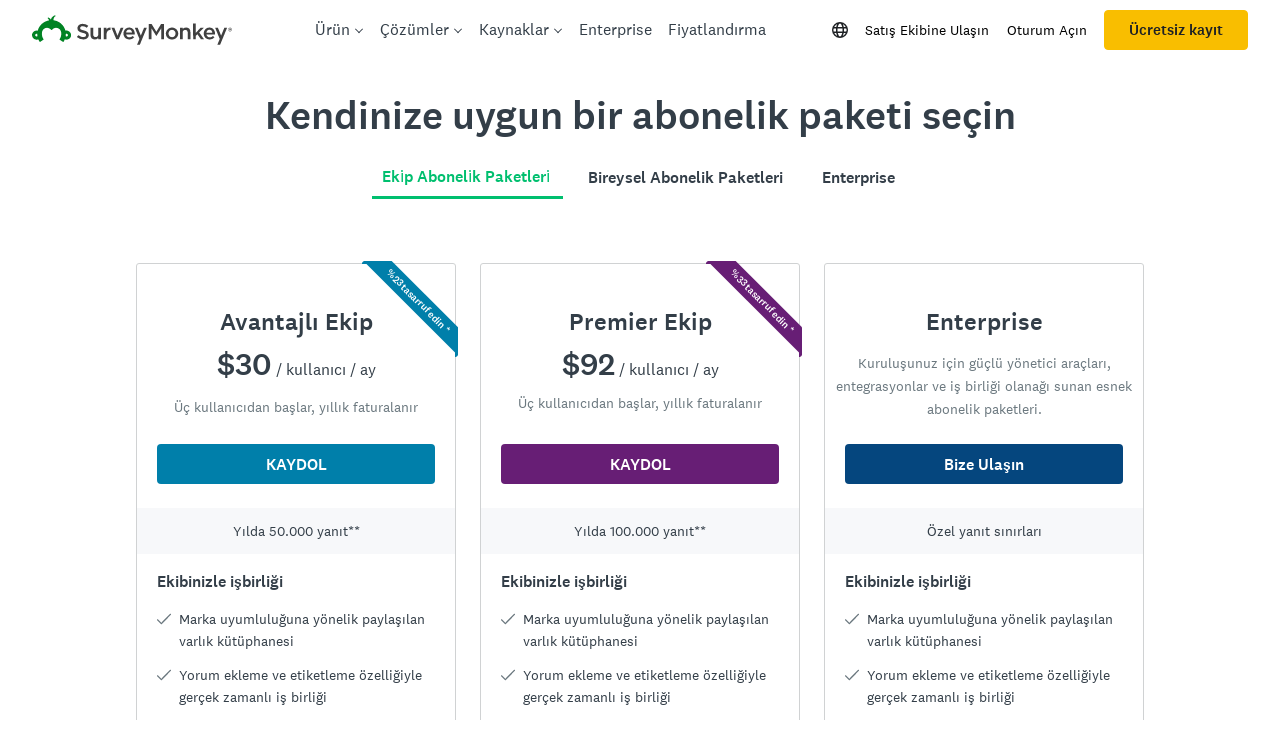

--- FILE ---
content_type: text/html; charset=utf-8
request_url: https://tr.surveymonkey.com/pricing/?ut_ctatext=Ba%C5%9Flay%C4%B1n&ut_source=mp&ut_source2=survey-guidelines&ut_source3=recovery
body_size: 126523
content:
<!DOCTYPE html>
<html lang="tr">
    <head>
    <meta name='viewport' content='width=device-width, initial-scale=1, user-scalable=yes'/>
    <!-- Cookies Consent Notice start for www.surveymonkey.com -->
    <script nonce="xCh/pcrlt/hc6U/m2t8eRQ&#x3D;&#x3D;">
      window.fides_overrides={fides_locale: "tr"};
    </script>
    <script nonce="xCh/pcrlt/hc6U/m2t8eRQ&#x3D;&#x3D;" src="https://www.surveymonkey.com/fides.js" type="text/javascript" charset="UTF-8" async></script>
    <script nonce="xCh/pcrlt/hc6U/m2t8eRQ&#x3D;&#x3D;" type="text/javascript">
      // Store the original cookie setter
      document.cookieSetter = Object.getOwnPropertyDescriptor(Document.prototype, "cookie").set;

      var cookiesByNoticeKey = {};
      var previousConsent = {};

      function deleteCookie(cookieName) {
          const paths = ["/"];
          paths.forEach(path => {
              // Delete the cookie by original implementation
              document.cookieSetter(`${cookieName}=; expires=Thu, 01 Jan 1970 00:00:00 UTC; path=${path}`);
          });
      }

      function updateConsentSettings() {
          // Ensure Fides.consent exists
          if (!Fides.consent) {
              return;
          }

          // Get current cookies from document.cookie
          const currentCookies = new Set(document.cookie.split("; ").map(cookie => cookie.split("=")[0]));

          // Detect revoked consents (categories that were previously `true` but now `false`)
          for (const [noticeKey, wasConsented] of Object.entries(previousConsent)) {
              if (wasConsented && !Fides.consent[noticeKey]) {
                  // Find and delete only cookies that are currently present
                  (cookiesByNoticeKey[noticeKey] || []).forEach(cookieName => {
                    if (currentCookies.has(cookieName)) {
                      deleteCookie(cookieName);
                    }
                  });
              }
          }

          // Save the latest consent state
          previousConsent = { ...Fides.consent };
      }

      function isCookieAllowed(cookieName) {
          // Ensure Fides.consent exists
          if (!Fides.consent) {
              return false;
          }

          // Headless mode: Check if all notice groups are allowed
          if (!Fides.experience?.privacy_notices) {
            return Object.values(Fides.consent).every(value => value === true);
          }

          // Check if the cookie belongs to a consented notice_key
          for (const [noticeKey, isConsented] of Object.entries(Fides.consent)) {
              if (isConsented && cookiesByNoticeKey[noticeKey]?.has(cookieName)) {
                return true;
              }
          }

          return false;
      }

      function setCookie(cookie) {
          if (!cookie) return;

          const cookieArr = cookie.split("=");
          if (!cookieArr.length) return;

          const cookieName = cookieArr[0].trim();

          // Check consent before setting the cookie
          if (!isCookieAllowed(cookieName)) return;

          // Set the cookie using the original JavaScript setter
          document.cookieSetter(cookie);
      }

      function enforceCookieSetter() {
        const originalDescriptor = Object.getOwnPropertyDescriptor(Document.prototype, "cookie");
        Object.defineProperty(document, "cookie", {
          get: originalDescriptor.get,
          set: setCookie,
          configurable: originalDescriptor.configurable,
          enumerable: originalDescriptor.enumerable,
        });
      }

      function addFidesExperienceNameToBody() {
        const experienceConfigName = Fides?.experience?.experience_config?.name;
        if (experienceConfigName) {
          document.body.classList.add(experienceConfigName);
        }
      }

      // Listen for Fides consent updates
      window.addEventListener("FidesUpdated", (evt) => {
          // Update consent settings when preferences change
          updateConsentSettings();
      });

      // Listen for when Fides is fully initialized
      window.addEventListener("FidesInitialized", () => {
        Fides.gtm();

        if (document.readyState === "loading") {
          window.addEventListener("DOMContentLoaded", () => {
            addFidesExperienceNameToBody();
          });
        } else {
          addFidesExperienceNameToBody();
        }
        // Create a mapping of cookies grouped by notice_key
        // Headless mode does not have privacy_notices
        if (Fides.experience?.privacy_notices) {
            cookiesByNoticeKey = Object.fromEntries(
                Fides.experience.privacy_notices.map(notice => [
                    notice.notice_key,
                    new Set(notice.cookies.map(cookie => cookie.name)) // Store cookies in a Set for quick lookup
                ])
            );
        }

        enforceCookieSetter();
        updateConsentSettings();
      });
    </script>
    <!-- Cookies Consent Notice end for www.surveymonkey.com -->
    <script type="text/javascript" nonce="xCh/pcrlt/hc6U/m2t8eRQ&#x3D;&#x3D;">
    window.dataLayer = window.dataLayer || [];
    window.dataLayer.push({'environment': 'prod'});
    </script>
    
    <meta data-rh="true" charset="utf-8"/><meta data-rh="true" name="msapplication-config" content="none"/><meta data-rh="true" name="author" content="SurveyMonkey"/><meta data-rh="true" data-testid="SeoHeadTags__Keywords" name="keywords" content="questionnaire, questionnaires, questionaire, questionaires, free online survey, free online surveys"/><meta data-rh="true" data-testid="SeoHeadTags__Desc" name="description" content="Create and publish online surveys in minutes, and view results graphically and in real time. SurveyMonkey provides free online questionnaire and survey software."/>
<title data-rh="true" data-testid="SeoHeadTags__Title">SurveyMonkey Plans and Pricing</title>
<link data-rh="true" rel="apple-touch-icon" href="/apple-touch-icon-precomposed.png"/><link data-rh="true" rel="apple-touch-icon" sizes="57x57" href="/apple-touch-icon-57x57-precomposed.png"/><link data-rh="true" rel="apple-touch-icon" sizes="60x60" href="/apple-touch-icon-60x60-precomposed.png"/><link data-rh="true" rel="apple-touch-icon" sizes="72x72" href="/apple-touch-icon-72x72-precomposed.png"/><link data-rh="true" rel="apple-touch-icon" sizes="76x76" href="/apple-touch-icon-76x76-precomposed.png"/><link data-rh="true" rel="apple-touch-icon" sizes="114x114" href="/apple-touch-icon-114x114-precomposed.png"/><link data-rh="true" rel="apple-touch-icon" sizes="120x120" href="/apple-touch-icon-120x120-precomposed.png"/><link data-rh="true" rel="apple-touch-icon" sizes="144x144" href="/apple-touch-icon-144x144-precomposed.png"/><link data-rh="true" rel="apple-touch-icon" sizes="152x152" href="/apple-touch-icon-152x152-precomposed.png"/><link data-rh="true" rel="apple-touch-icon" sizes="180x180" href="/apple-touch-icon-180x180-precomposed.png"/><link data-rh="true" rel="shortcut icon" href="/favicon.ico"/><link data-rh="true" data-testid="HrefLangsTags__Canonical" rel="canonical" href="https://tr.surveymonkey.com/pricing/"/>
        <style type="text/css" id="global-jss">@font-face {
  src: url(https://prod.smassets.net/assets/static/fonts/national2/regular.woff) format('woff');
  font-family: 'National 2';
  font-weight: 400;
  font-display: swap;
  src: url(https://prod.smassets.net/assets/static/fonts/national2/regular.woff2) format('woff2');
}
@font-face {
  src: url(https://prod.smassets.net/assets/static/fonts/national2/medium.woff) format('woff');
  font-family: 'National 2';
  font-weight: 500;
  font-display: swap;
  src: url(https://prod.smassets.net/assets/static/fonts/national2/medium.woff2) format('woff2');
}
div[class^="sm-"] h1, div[class^="sm-"] h2, div[class^="sm-"] h3, div[class^="sm-"] h4, div[class^="sm-"] h5, div[class^="sm-"] h6 {
  margin: 0;
  font-family: 'National 2', 'Helvetica Neue', Helvetica, Arial, 'Hiragino Sans', 'Hiragino Kaku Gothic Pro', '游ゴシック', '游ゴシック体', YuGothic, 'Yu Gothic', 'ＭＳ ゴシック', 'MS Gothic', sans-serif;
  font-weight: 500;
}
div[class^="sm-"] li, p[class^="sm-"] {
  font-family: 'National 2', 'Helvetica Neue', Helvetica, Arial, 'Hiragino Sans', 'Hiragino Kaku Gothic Pro', '游ゴシック', '游ゴシック体', YuGothic, 'Yu Gothic', 'ＭＳ ゴシック', 'MS Gothic', sans-serif;
}
.noneMarginBottom {
  margin-bottom: 0;
}
.xsMarginBottom {
  margin-bottom: 8px;
}
@media only screen and (min-width: 768px) {
  .xsMarginBottom {
    margin-bottom: 8px;
  }
}
@media only screen and (min-width: 992px) {
  .xsMarginBottom {
    margin-bottom: 8px;
  }
}
.smMarginBottom {
  margin-bottom: 16px;
}
@media only screen and (min-width: 768px) {
  .smMarginBottom {
    margin-bottom: 16px;
  }
}
@media only screen and (min-width: 992px) {
  .smMarginBottom {
    margin-bottom: 16px;
  }
}
.mdMarginBottom {
  margin-bottom: 16px;
}
@media only screen and (min-width: 768px) {
  .mdMarginBottom {
    margin-bottom: 24px;
  }
}
@media only screen and (min-width: 992px) {
  .mdMarginBottom {
    margin-bottom: 32px;
  }
}
.lgMarginBottom {
  margin-bottom: 32px;
}
@media only screen and (min-width: 768px) {
  .lgMarginBottom {
    margin-bottom: 48px;
  }
}
@media only screen and (min-width: 992px) {
  .lgMarginBottom {
    margin-bottom: 64px;
  }
}
.xlMarginBottom {
  margin-bottom: 32px;
}
@media only screen and (min-width: 768px) {
  .xlMarginBottom {
    margin-bottom: 64px;
  }
}
@media only screen and (min-width: 992px) {
  .xlMarginBottom {
    margin-bottom: 96px;
  }
}
.jbMarginBottom {
  margin-bottom: 64px;
}
@media only screen and (min-width: 768px) {
  .jbMarginBottom {
    margin-bottom: 96px;
  }
}
@media only screen and (min-width: 992px) {
  .jbMarginBottom {
    margin-bottom: 128px;
  }
}
.noneMarginTop {
  margin-top: 0;
}
.xsMarginTop {
  margin-top: 8px;
}
@media only screen and (min-width: 768px) {
  .xsMarginTop {
    margin-top: 8px;
  }
}
@media only screen and (min-width: 992px) {
  .xsMarginTop {
    margin-top: 8px;
  }
}
.smMarginTop {
  margin-top: 16px;
}
@media only screen and (min-width: 768px) {
  .smMarginTop {
    margin-top: 16px;
  }
}
@media only screen and (min-width: 992px) {
  .smMarginTop {
    margin-top: 16px;
  }
}
.mdMarginTop {
  margin-top: 16px;
}
@media only screen and (min-width: 768px) {
  .mdMarginTop {
    margin-top: 24px;
  }
}
@media only screen and (min-width: 992px) {
  .mdMarginTop {
    margin-top: 32px;
  }
}
.lgMarginTop {
  margin-top: 32px;
}
@media only screen and (min-width: 768px) {
  .lgMarginTop {
    margin-top: 48px;
  }
}
@media only screen and (min-width: 992px) {
  .lgMarginTop {
    margin-top: 64px;
  }
}
.xlMarginTop {
  margin-top: 32px;
}
@media only screen and (min-width: 768px) {
  .xlMarginTop {
    margin-top: 64px;
  }
}
@media only screen and (min-width: 992px) {
  .xlMarginTop {
    margin-top: 96px;
  }
}
.jbMarginTop {
  margin-top: 64px;
}
@media only screen and (min-width: 768px) {
  .jbMarginTop {
    margin-top: 96px;
  }
}
@media only screen and (min-width: 992px) {
  .jbMarginTop {
    margin-top: 128px;
  }
}
.nonePaddingBottom {
  padding-bottom: 0;
}
.xsPaddingBottom {
  padding-bottom: 8px;
}
@media only screen and (min-width: 768px) {
  .xsPaddingBottom {
    padding-bottom: 8px;
  }
}
@media only screen and (min-width: 992px) {
  .xsPaddingBottom {
    padding-bottom: 8px;
  }
}
.smPaddingBottom {
  padding-bottom: 16px;
}
@media only screen and (min-width: 768px) {
  .smPaddingBottom {
    padding-bottom: 16px;
  }
}
@media only screen and (min-width: 992px) {
  .smPaddingBottom {
    padding-bottom: 16px;
  }
}
.mdPaddingBottom {
  padding-bottom: 16px;
}
@media only screen and (min-width: 768px) {
  .mdPaddingBottom {
    padding-bottom: 24px;
  }
}
@media only screen and (min-width: 992px) {
  .mdPaddingBottom {
    padding-bottom: 32px;
  }
}
.lgPaddingBottom {
  padding-bottom: 32px;
}
@media only screen and (min-width: 768px) {
  .lgPaddingBottom {
    padding-bottom: 48px;
  }
}
@media only screen and (min-width: 992px) {
  .lgPaddingBottom {
    padding-bottom: 64px;
  }
}
.xlPaddingBottom {
  padding-bottom: 32px;
}
@media only screen and (min-width: 768px) {
  .xlPaddingBottom {
    padding-bottom: 64px;
  }
}
@media only screen and (min-width: 992px) {
  .xlPaddingBottom {
    padding-bottom: 96px;
  }
}
.jbPaddingBottom {
  padding-bottom: 64px;
}
@media only screen and (min-width: 768px) {
  .jbPaddingBottom {
    padding-bottom: 96px;
  }
}
@media only screen and (min-width: 992px) {
  .jbPaddingBottom {
    padding-bottom: 128px;
  }
}
.nonePaddingTop {
  padding-top: 0;
}
.xsPaddingTop {
  padding-top: 8px;
}
@media only screen and (min-width: 768px) {
  .xsPaddingTop {
    padding-top: 8px;
  }
}
@media only screen and (min-width: 992px) {
  .xsPaddingTop {
    padding-top: 8px;
  }
}
.smPaddingTop {
  padding-top: 16px;
}
@media only screen and (min-width: 768px) {
  .smPaddingTop {
    padding-top: 16px;
  }
}
@media only screen and (min-width: 992px) {
  .smPaddingTop {
    padding-top: 16px;
  }
}
.mdPaddingTop {
  padding-top: 16px;
}
@media only screen and (min-width: 768px) {
  .mdPaddingTop {
    padding-top: 24px;
  }
}
@media only screen and (min-width: 992px) {
  .mdPaddingTop {
    padding-top: 32px;
  }
}
.lgPaddingTop {
  padding-top: 32px;
}
@media only screen and (min-width: 768px) {
  .lgPaddingTop {
    padding-top: 48px;
  }
}
@media only screen and (min-width: 992px) {
  .lgPaddingTop {
    padding-top: 64px;
  }
}
.xlPaddingTop {
  padding-top: 32px;
}
@media only screen and (min-width: 768px) {
  .xlPaddingTop {
    padding-top: 64px;
  }
}
@media only screen and (min-width: 992px) {
  .xlPaddingTop {
    padding-top: 96px;
  }
}
.jbPaddingTop {
  padding-top: 64px;
}
@media only screen and (min-width: 768px) {
  .jbPaddingTop {
    padding-top: 96px;
  }
}
@media only screen and (min-width: 992px) {
  .jbPaddingTop {
    padding-top: 128px;
  }
}</style>
        <style type="text/css" id="jss">@font-face {
  src: url(https://cdn.smassets.net/assets/static/fonts/national2/regular.woff) format('woff');
  src: url(https://cdn.smassets.net/assets/static/fonts/national2/regular.eot#iefix) format('embedded-opentype');
  font-family: 'National 2';
  font-weight: 400;
  font-display: swap;
  src: url(https://cdn.smassets.net/assets/static/fonts/national2/regular.woff2) format('woff2');
}
@font-face {
  src: url(https://cdn.smassets.net/assets/static/fonts/national2/medium.woff) format('woff');
  src: url(https://cdn.smassets.net/assets/static/fonts/national2/medium.eot#iefix) format('embedded-opentype');
  font-family: 'National 2';
  font-weight: 500;
  font-display: swap;
  src: url(https://cdn.smassets.net/assets/static/fonts/national2/medium.woff2) format('woff2');
}
[class*='wrench'], [class*='wrench']::before, [class*='wrench']::after {
  box-sizing: border-box;
  font-family: 'National 2', National2, 'Helvetica Neue', Helvetica, Arial, 'Hiragino Sans', 'Hiragino Kaku Gothic Pro', '游ゴシック', '游ゴシック体', YuGothic, 'Yu Gothic', 'ＭＳ ゴシック', 'MS Gothic', sans-serif;
  -webkit-font-smoothing: antialiased;
}
body {
  font-size: 16px;
}
@font-face {
  src: url(https://cdn.smassets.net/assets/static/fonts/national2/regular.woff) format('woff');
  src: url(https://cdn.smassets.net/assets/static/fonts/national2/regular.eot#iefix) format('embedded-opentype');
  font-family: 'National 2';
  font-weight: 400;
  font-display: swap;
  src: url(https://cdn.smassets.net/assets/static/fonts/national2/regular.woff2) format('woff2');
}
@font-face {
  src: url(https://cdn.smassets.net/assets/static/fonts/national2/medium.woff) format('woff');
  src: url(https://cdn.smassets.net/assets/static/fonts/national2/medium.eot#iefix) format('embedded-opentype');
  font-family: 'National 2';
  font-weight: 500;
  font-display: swap;
  src: url(https://cdn.smassets.net/assets/static/fonts/national2/medium.woff2) format('woff2');
}
[class*='wrench'], [class*='wrench']::before, [class*='wrench']::after {
  box-sizing: border-box;
  font-family: 'National 2', National2, 'Helvetica Neue', Helvetica, Arial, 'Hiragino Sans', 'Hiragino Kaku Gothic Pro', '游ゴシック', '游ゴシック体', YuGothic, 'Yu Gothic', 'ＭＳ ゴシック', 'MS Gothic', sans-serif;
  -webkit-font-smoothing: antialiased;
}
body {
  font-size: 16px;
}
.sm-inlineList-0-2-329 {}
.sm-inlineListItem-0-2-330 {}
.sm-inlineListItemBullet-0-2-331 {
  top: 0;
  right: -12px;
  position: absolute;
}
.sm-inlineListItemAnchor-0-2-332 {
  color: #6b787f;
  text-decoration: none;
}
.sm-inlineListItemAnchor-0-2-332:visited {
  color: #6b787f;
}
.sm-inlineListItemAnchor-0-2-332:hover, .sm-inlineListItemAnchor-0-2-332:focus {
  color: #333e48;
  text-decoration: underline;
}
.sm-inlineList-d0-0-2-333 {
  margin: 0 0 16px;
  display: table;
  padding-left: 0;
  padding-right: 0;
}
.sm-inlineListItem-d1-0-2-334 {
  color: #6b787f;
  margin: 0 16px 4px 0;
  display: inline-block;
  position: relative;
  font-size: 14px;
  list-style: disc none;
}
.sm-inlineListItem-d1-0-2-334:last-child {
  margin-right: 0;
}
.sm-inlineList-d2-0-2-335 {
  margin: 0 0 16px;
  display: table;
  padding-left: 0;
  padding-right: 0;
}
.sm-inlineListItem-d3-0-2-336 {
  color: #6b787f;
  width: 96px;
  margin: 0 16px 4px 0;
  display: table-cell;
  position: relative;
  font-size: 14px;
  list-style: disc none;
  font-weight: 500;
  list-style-type: none;
}
.sm-inlineListItem-d3-0-2-336:last-child {
  margin-right: 0;
}
.sm-inlineList-d4-0-2-337 {
  margin: 0 0 16px;
  display: table;
  padding-left: 0;
  padding-right: 0;
}
.sm-inlineListItem-d5-0-2-338 {
  color: #6b787f;
  margin: 0 16px 4px 0;
  display: inline-block;
  position: relative;
  font-size: 14px;
  list-style: disc none;
}
.sm-inlineListItem-d5-0-2-338:last-child {
  margin-right: 0;
}
.sm-inlineList-d6-0-2-339 {
  margin: 0 0 16px;
  display: table;
  padding-left: 0;
  padding-right: 0;
}
.sm-inlineListItem-d7-0-2-340 {
  color: #6b787f;
  margin: 0 16px 4px 0;
  display: inline-block;
  position: relative;
  font-size: 14px;
  list-style: disc none;
}
.sm-inlineListItem-d7-0-2-340:last-child {
  margin-right: 0;
}
.sm-inlineList-d8-0-2-341 {
  margin: 0 0 16px;
  display: table;
  padding-left: 0;
  padding-right: 0;
}
.sm-inlineListItem-d9-0-2-342 {
  color: #6b787f;
  margin: 0 16px 4px 0;
  display: inline-block;
  position: relative;
  font-size: 14px;
  list-style: disc none;
}
.sm-inlineListItem-d9-0-2-342:last-child {
  margin-right: 0;
}
.sm-inlineList-d10-0-2-343 {
  margin: 0 0 16px;
  display: table;
  padding-left: 0;
  padding-right: 0;
}
.sm-inlineListItem-d11-0-2-344 {
  color: #6b787f;
  margin: 0 16px 4px 0;
  display: inline-block;
  position: relative;
  font-size: 14px;
  list-style: disc none;
}
.sm-inlineListItem-d11-0-2-344:last-child {
  margin-right: 0;
}
.sm-inlineList-d12-0-2-345 {
  margin: 0 0 16px;
  display: table;
  padding-left: 0;
  padding-right: 0;
}
.sm-inlineListItem-d13-0-2-346 {
  color: #6b787f;
  margin: 0 16px 4px 0;
  display: inline-block;
  position: relative;
  font-size: 14px;
  list-style: disc none;
}
.sm-inlineListItem-d13-0-2-346:last-child {
  margin-right: 0;
}
.sm-inlineList-d14-0-2-347 {
  margin: 0 0 16px;
  display: table;
  padding-left: 0;
  padding-right: 0;
}
.sm-inlineListItem-d15-0-2-348 {
  color: #6b787f;
  margin: 0 16px 4px 0;
  display: inline-block;
  position: relative;
  font-size: 14px;
  list-style: disc none;
}
.sm-inlineListItem-d15-0-2-348:last-child {
  margin-right: 0;
}
.sm-inlineList-d16-0-2-349 {
  margin: 0 0 16px;
  display: table;
  padding-left: 0;
  padding-right: 0;
}
.sm-inlineListItem-d17-0-2-350 {
  color: #6b787f;
  margin: 0 16px 4px 0;
  display: inline-block;
  position: relative;
  font-size: 14px;
  list-style: disc none;
}
.sm-inlineListItem-d17-0-2-350:last-child {
  margin-right: 0;
}
.sm-inlineList-d18-0-2-351 {
  margin: 0 0 16px;
  display: table;
  padding-left: 0;
  padding-right: 0;
}
.sm-inlineListItem-d19-0-2-352 {
  color: #6b787f;
  width: 96px;
  margin: 0 16px 4px 0;
  display: table-cell;
  position: relative;
  font-size: 14px;
  list-style: disc none;
  font-weight: 500;
  list-style-type: none;
}
.sm-inlineListItem-d19-0-2-352:last-child {
  margin-right: 0;
}
.sm-inlineList-d20-0-2-353 {
  margin: 0 0 16px;
  display: table;
  padding-left: 0;
  padding-right: 0;
}
.sm-inlineListItem-d21-0-2-354 {
  color: #6b787f;
  margin: 0 16px 4px 0;
  display: inline-block;
  position: relative;
  font-size: 14px;
  list-style: disc none;
}
.sm-inlineListItem-d21-0-2-354:last-child {
  margin-right: 0;
}
.sm-inlineList-d22-0-2-355 {
  margin: 0 0 16px;
  display: table;
  padding-left: 0;
  padding-right: 0;
}
.sm-inlineListItem-d23-0-2-356 {
  color: #6b787f;
  margin: 0 16px 4px 0;
  display: inline-block;
  position: relative;
  font-size: 14px;
  list-style: disc none;
}
.sm-inlineListItem-d23-0-2-356:last-child {
  margin-right: 0;
}
.sm-inlineList-d24-0-2-357 {
  margin: 0 0 16px;
  display: table;
  padding-left: 0;
  padding-right: 0;
}
.sm-inlineListItem-d25-0-2-358 {
  color: #6b787f;
  margin: 0 16px 4px 0;
  display: inline-block;
  position: relative;
  font-size: 14px;
  list-style: disc none;
}
.sm-inlineListItem-d25-0-2-358:last-child {
  margin-right: 0;
}
.sm-inlineList-d26-0-2-359 {
  margin: 0 0 16px;
  display: table;
  padding-left: 0;
  padding-right: 0;
}
.sm-inlineListItem-d27-0-2-360 {
  color: #6b787f;
  margin: 0 16px 4px 0;
  display: inline-block;
  position: relative;
  font-size: 14px;
  list-style: disc none;
}
.sm-inlineListItem-d27-0-2-360:last-child {
  margin-right: 0;
}
.sm-inlineList-d28-0-2-361 {
  margin: 0 0 16px;
  display: table;
  padding-left: 0;
  padding-right: 0;
}
.sm-inlineListItem-d29-0-2-362 {
  color: #6b787f;
  margin: 0 16px 4px 0;
  display: inline-block;
  position: relative;
  font-size: 14px;
  list-style: disc none;
}
.sm-inlineListItem-d29-0-2-362:last-child {
  margin-right: 0;
}
.sm-inlineList-d30-0-2-363 {
  margin: 0 0 16px;
  display: table;
  padding-left: 0;
  padding-right: 0;
}
.sm-inlineListItem-d31-0-2-364 {
  color: #6b787f;
  margin: 0 16px 4px 0;
  display: inline-block;
  position: relative;
  font-size: 14px;
  list-style: disc none;
}
.sm-inlineListItem-d31-0-2-364:last-child {
  margin-right: 0;
}
.sm-inlineList-d32-0-2-365 {
  margin: 0 0 16px;
  display: table;
  padding-left: 0;
  padding-right: 0;
}
.sm-inlineListItem-d33-0-2-366 {
  color: #6b787f;
  margin: 0 16px 4px 0;
  display: inline-block;
  position: relative;
  font-size: 14px;
  list-style: disc none;
}
.sm-inlineListItem-d33-0-2-366:last-child {
  margin-right: 0;
}
.sm-inlineList-d34-0-2-367 {
  margin: 0 0 16px;
  display: table;
  padding-left: 0;
  padding-right: 0;
}
.sm-inlineListItem-d35-0-2-368 {
  color: #6b787f;
  width: 96px;
  margin: 0 16px 4px 0;
  display: table-cell;
  position: relative;
  font-size: 14px;
  list-style: disc none;
  font-weight: 500;
  list-style-type: none;
}
.sm-inlineListItem-d35-0-2-368:last-child {
  margin-right: 0;
}
.sm-inlineList-d36-0-2-369 {
  margin: 0 0 16px;
  display: table;
  padding-left: 0;
  padding-right: 0;
}
.sm-inlineListItem-d37-0-2-370 {
  color: #6b787f;
  margin: 0 16px 4px 0;
  display: inline-block;
  position: relative;
  font-size: 14px;
  list-style: disc none;
}
.sm-inlineListItem-d37-0-2-370:last-child {
  margin-right: 0;
}
.sm-inlineList-d38-0-2-371 {
  margin: 0 0 16px;
  display: table;
  padding-left: 0;
  padding-right: 0;
}
.sm-inlineListItem-d39-0-2-372 {
  color: #6b787f;
  margin: 0 16px 4px 0;
  display: inline-block;
  position: relative;
  font-size: 14px;
  list-style: disc none;
}
.sm-inlineListItem-d39-0-2-372:last-child {
  margin-right: 0;
}
.sm-inlineList-d40-0-2-373 {
  margin: 0 0 16px;
  display: table;
  padding-left: 0;
  padding-right: 0;
}
.sm-inlineListItem-d41-0-2-374 {
  color: #6b787f;
  margin: 0 16px 4px 0;
  display: inline-block;
  position: relative;
  font-size: 14px;
  list-style: disc none;
}
.sm-inlineListItem-d41-0-2-374:last-child {
  margin-right: 0;
}
.sm-inlineList-d42-0-2-375 {
  margin: 0 0 16px;
  display: table;
  padding-left: 0;
  padding-right: 0;
}
.sm-inlineListItem-d43-0-2-376 {
  color: #6b787f;
  margin: 0 16px 4px 0;
  display: inline-block;
  position: relative;
  font-size: 14px;
  list-style: disc none;
}
.sm-inlineListItem-d43-0-2-376:last-child {
  margin-right: 0;
}
.sm-inlineList-d44-0-2-377 {
  margin: 0 0 16px;
  display: table;
  padding-left: 0;
  padding-right: 0;
}
.sm-inlineListItem-d45-0-2-378 {
  color: #6b787f;
  margin: 0 16px 4px 0;
  display: inline-block;
  position: relative;
  font-size: 14px;
  list-style: disc none;
}
.sm-inlineListItem-d45-0-2-378:last-child {
  margin-right: 0;
}
.sm-inlineList-d46-0-2-379 {
  margin: 0 0 16px;
  display: table;
  padding-left: 0;
  padding-right: 0;
}
.sm-inlineListItem-d47-0-2-380 {
  color: #6b787f;
  margin: 0 16px 4px 0;
  display: inline-block;
  position: relative;
  font-size: 14px;
  list-style: disc none;
}
.sm-inlineListItem-d47-0-2-380:last-child {
  margin-right: 0;
}
.sm-inlineList-d48-0-2-381 {
  margin: 0 0 16px;
  display: table;
  padding-left: 0;
  padding-right: 0;
}
.sm-inlineListItem-d49-0-2-382 {
  color: #6b787f;
  margin: 0 16px 4px 0;
  display: inline-block;
  position: relative;
  font-size: 14px;
  list-style: disc none;
}
.sm-inlineListItem-d49-0-2-382:last-child {
  margin-right: 0;
}
.sm-inlineList-d50-0-2-383 {
  margin: 0 0 16px;
  display: table;
  padding-left: 0;
  padding-right: 0;
}
.sm-inlineListItem-d51-0-2-384 {
  color: #6b787f;
  margin: 0 16px 4px 0;
  display: inline-block;
  position: relative;
  font-size: 14px;
  list-style: disc none;
}
.sm-inlineListItem-d51-0-2-384:last-child {
  margin-right: 0;
}
.sm-inlineList-d52-0-2-385 {
  margin: 0 0 16px;
  display: table;
  padding-left: 0;
  padding-right: 0;
}
.sm-inlineListItem-d53-0-2-386 {
  color: #6b787f;
  margin: 0 16px 4px 0;
  display: inline-block;
  position: relative;
  font-size: 14px;
  list-style: disc none;
}
.sm-inlineListItem-d53-0-2-386:last-child {
  margin-right: 0;
}
.sm-inlineList-d54-0-2-387 {
  margin: 0 0 16px;
  display: table;
  padding-left: 0;
  padding-right: 0;
}
.sm-inlineListItem-d55-0-2-388 {
  color: #6b787f;
  margin: 0 16px 4px 0;
  display: inline-block;
  position: relative;
  font-size: 14px;
  list-style: disc none;
}
.sm-inlineListItem-d55-0-2-388:last-child {
  margin-right: 0;
}
.sm-inlineList-d56-0-2-389 {
  margin: 0 0 16px;
  display: table;
  padding-left: 0;
  padding-right: 0;
}
.sm-inlineListItem-d57-0-2-390 {
  color: #6b787f;
  margin: 0 16px 4px 0;
  display: inline-block;
  position: relative;
  font-size: 14px;
  list-style: disc none;
}
.sm-inlineListItem-d57-0-2-390:last-child {
  margin-right: 0;
}
.sm-inlineList-d58-0-2-391 {
  margin: 0 0 16px;
  display: table;
  padding-left: 0;
  padding-right: 0;
}
.sm-inlineListItem-d59-0-2-392 {
  color: #6b787f;
  width: 96px;
  margin: 0 16px 4px 0;
  display: table-cell;
  position: relative;
  font-size: 14px;
  list-style: disc none;
  font-weight: 500;
  list-style-type: none;
}
.sm-inlineListItem-d59-0-2-392:last-child {
  margin-right: 0;
}
.sm-inlineList-d60-0-2-393 {
  margin: 0 0 16px;
  display: table;
  padding-left: 0;
  padding-right: 0;
}
.sm-inlineListItem-d61-0-2-394 {
  color: #6b787f;
  margin: 0 16px 4px 0;
  display: inline-block;
  position: relative;
  font-size: 14px;
  list-style: disc none;
}
.sm-inlineListItem-d61-0-2-394:last-child {
  margin-right: 0;
}
.sm-inlineList-d62-0-2-395 {
  margin: 0 0 16px;
  display: table;
  padding-left: 0;
  padding-right: 0;
}
.sm-inlineListItem-d63-0-2-396 {
  color: #6b787f;
  margin: 0 16px 4px 0;
  display: inline-block;
  position: relative;
  font-size: 14px;
  list-style: disc none;
}
.sm-inlineListItem-d63-0-2-396:last-child {
  margin-right: 0;
}
.sm-inlineList-d64-0-2-397 {
  margin: 0 0 16px;
  display: table;
  padding-left: 0;
  padding-right: 0;
}
.sm-inlineListItem-d65-0-2-398 {
  color: #6b787f;
  margin: 0 16px 4px 0;
  display: inline-block;
  position: relative;
  font-size: 14px;
  list-style: disc none;
}
.sm-inlineListItem-d65-0-2-398:last-child {
  margin-right: 0;
}
.sm-inlineList-d66-0-2-399 {
  margin: 0 0 16px;
  display: table;
  padding-left: 0;
  padding-right: 0;
}
.sm-inlineListItem-d67-0-2-400 {
  color: #6b787f;
  margin: 0 16px 4px 0;
  display: inline-block;
  position: relative;
  font-size: 14px;
  list-style: disc none;
}
.sm-inlineListItem-d67-0-2-400:last-child {
  margin-right: 0;
}
.sm-inlineList-d68-0-2-401 {
  margin: 0 0 16px;
  display: table;
  padding-left: 0;
  padding-right: 0;
}
.sm-inlineListItem-d69-0-2-402 {
  color: #6b787f;
  margin: 0 16px 4px 0;
  display: inline-block;
  position: relative;
  font-size: 14px;
  list-style: disc none;
}
.sm-inlineListItem-d69-0-2-402:last-child {
  margin-right: 0;
}
.sm-inlineList-d70-0-2-403 {
  margin: 0 0 16px;
  display: table;
  padding-left: 0;
  padding-right: 0;
}
.sm-inlineListItem-d71-0-2-404 {
  color: #6b787f;
  margin: 0 16px 4px 0;
  display: inline-block;
  position: relative;
  font-size: 14px;
  list-style: disc none;
}
.sm-inlineListItem-d71-0-2-404:last-child {
  margin-right: 0;
}
.sm-inlineList-d72-0-2-405 {
  margin: 0 0 16px;
  display: table;
  padding-left: 0;
  padding-right: 0;
}
.sm-inlineListItem-d73-0-2-406 {
  color: #6b787f;
  margin: 0 16px 4px 0;
  display: inline-block;
  position: relative;
  font-size: 14px;
  list-style: disc none;
}
.sm-inlineListItem-d73-0-2-406:last-child {
  margin-right: 0;
}
.sm-inlineList-d74-0-2-407 {
  margin: 0 0 16px;
  display: table;
  padding-left: 0;
  padding-right: 0;
}
.sm-inlineListItem-d75-0-2-408 {
  color: #6b787f;
  margin: 0 16px 4px 0;
  display: inline-block;
  position: relative;
  font-size: 14px;
  list-style: disc none;
}
.sm-inlineListItem-d75-0-2-408:last-child {
  margin-right: 0;
}
.sm-inlineList-d76-0-2-409 {
  margin: 0 0 16px;
  display: table;
  padding-left: 0;
  padding-right: 0;
}
.sm-inlineListItem-d77-0-2-410 {
  color: #6b787f;
  margin: 0 16px 4px 0;
  display: inline-block;
  position: relative;
  font-size: 14px;
  list-style: disc none;
}
.sm-inlineListItem-d77-0-2-410:last-child {
  margin-right: 0;
}
.sm-inlineList-d78-0-2-411 {
  margin: 0 0 16px;
  display: table;
  padding-left: 0;
  padding-right: 0;
}
.sm-inlineListItem-d79-0-2-412 {
  color: #6b787f;
  margin: 0 16px 4px 0;
  display: inline-block;
  position: relative;
  font-size: 14px;
  list-style: disc none;
}
.sm-inlineListItem-d79-0-2-412:last-child {
  margin-right: 0;
}
.sm-inlineList-d80-0-2-413 {
  margin: 0 0 16px;
  display: table;
  padding-left: 0;
  padding-right: 0;
}
.sm-inlineListItem-d81-0-2-414 {
  color: #6b787f;
  margin: 0 16px 4px 0;
  display: inline-block;
  position: relative;
  font-size: 14px;
  list-style: disc none;
}
.sm-inlineListItem-d81-0-2-414:last-child {
  margin-right: 0;
}
.sm-inlineList-d82-0-2-415 {
  margin: 0 0 16px;
  display: table;
  padding-left: 0;
  padding-right: 0;
}
.sm-inlineListItem-d83-0-2-416 {
  color: #6b787f;
  margin: 0 16px 4px 0;
  display: inline-block;
  position: relative;
  font-size: 14px;
  list-style: disc none;
}
.sm-inlineListItem-d83-0-2-416:last-child {
  margin-right: 0;
}
.sm-inlineList-d84-0-2-417 {
  margin: 0 0 16px;
  display: table;
  padding-left: 0;
  padding-right: 0;
}
.sm-inlineListItem-d85-0-2-418 {
  color: #6b787f;
  margin: 0 16px 4px 0;
  display: inline-block;
  position: relative;
  font-size: 14px;
  list-style: disc none;
}
.sm-inlineListItem-d85-0-2-418:last-child {
  margin-right: 0;
}
.sm-inlineList-d86-0-2-419 {
  margin: 0 0 16px;
  display: table;
  padding-left: 0;
  padding-right: 0;
}
.sm-inlineListItem-d87-0-2-420 {
  color: #6b787f;
  margin: 0 16px 4px 0;
  display: inline-block;
  position: relative;
  font-size: 14px;
  list-style: disc none;
}
.sm-inlineListItem-d87-0-2-420:last-child {
  margin-right: 0;
}
.sm-inlineList-d88-0-2-421 {
  margin: 0 0 16px;
  display: table;
  padding-left: 0;
  padding-right: 0;
}
.sm-inlineListItem-d89-0-2-422 {
  color: #6b787f;
  margin: 0 16px 4px 0;
  display: inline-block;
  position: relative;
  font-size: 14px;
  list-style: disc none;
}
.sm-inlineListItem-d89-0-2-422:last-child {
  margin-right: 0;
}
.sm-inlineList-d90-0-2-423 {
  margin: 0 0 16px;
  display: table;
  padding-left: 0;
  padding-right: 0;
}
.sm-inlineListItem-d91-0-2-424 {
  color: #6b787f;
  margin: 0 16px 4px 0;
  display: inline-block;
  position: relative;
  font-size: 14px;
  list-style: disc none;
}
.sm-inlineListItem-d91-0-2-424:last-child {
  margin-right: 0;
}
.sm-inlineList-0-2-329 {}
.sm-inlineListItem-0-2-330 {}
.sm-inlineListItemBullet-0-2-331 {
  top: 0;
  right: -12px;
  position: absolute;
}
.sm-inlineListItemAnchor-0-2-332 {
  color: #6b787f;
  text-decoration: none;
}
.sm-inlineListItemAnchor-0-2-332:visited {
  color: #6b787f;
}
.sm-inlineListItemAnchor-0-2-332:hover, .sm-inlineListItemAnchor-0-2-332:focus {
  color: #333e48;
  text-decoration: underline;
}
.sm-inlineList-d0-0-2-333 {
  margin: 0 0 16px;
  display: table;
  padding-left: 0;
  padding-right: 0;
}
.sm-inlineListItem-d1-0-2-334 {
  color: #6b787f;
  margin: 0 16px 4px 0;
  display: inline-block;
  position: relative;
  font-size: 14px;
  list-style: disc none;
}
.sm-inlineListItem-d1-0-2-334:last-child {
  margin-right: 0;
}
.sm-inlineList-d2-0-2-335 {
  margin: 0 0 16px;
  display: table;
  padding-left: 0;
  padding-right: 0;
}
.sm-inlineListItem-d3-0-2-336 {
  color: #6b787f;
  width: 96px;
  margin: 0 16px 4px 0;
  display: table-cell;
  position: relative;
  font-size: 14px;
  list-style: disc none;
  font-weight: 500;
  list-style-type: none;
}
.sm-inlineListItem-d3-0-2-336:last-child {
  margin-right: 0;
}
.sm-inlineList-d4-0-2-337 {
  margin: 0 0 16px;
  display: table;
  padding-left: 0;
  padding-right: 0;
}
.sm-inlineListItem-d5-0-2-338 {
  color: #6b787f;
  margin: 0 16px 4px 0;
  display: inline-block;
  position: relative;
  font-size: 14px;
  list-style: disc none;
}
.sm-inlineListItem-d5-0-2-338:last-child {
  margin-right: 0;
}
.sm-inlineList-d6-0-2-339 {
  margin: 0 0 16px;
  display: table;
  padding-left: 0;
  padding-right: 0;
}
.sm-inlineListItem-d7-0-2-340 {
  color: #6b787f;
  margin: 0 16px 4px 0;
  display: inline-block;
  position: relative;
  font-size: 14px;
  list-style: disc none;
}
.sm-inlineListItem-d7-0-2-340:last-child {
  margin-right: 0;
}
.sm-inlineList-d8-0-2-341 {
  margin: 0 0 16px;
  display: table;
  padding-left: 0;
  padding-right: 0;
}
.sm-inlineListItem-d9-0-2-342 {
  color: #6b787f;
  margin: 0 16px 4px 0;
  display: inline-block;
  position: relative;
  font-size: 14px;
  list-style: disc none;
}
.sm-inlineListItem-d9-0-2-342:last-child {
  margin-right: 0;
}
.sm-inlineList-d10-0-2-343 {
  margin: 0 0 16px;
  display: table;
  padding-left: 0;
  padding-right: 0;
}
.sm-inlineListItem-d11-0-2-344 {
  color: #6b787f;
  margin: 0 16px 4px 0;
  display: inline-block;
  position: relative;
  font-size: 14px;
  list-style: disc none;
}
.sm-inlineListItem-d11-0-2-344:last-child {
  margin-right: 0;
}
.sm-inlineList-d12-0-2-345 {
  margin: 0 0 16px;
  display: table;
  padding-left: 0;
  padding-right: 0;
}
.sm-inlineListItem-d13-0-2-346 {
  color: #6b787f;
  margin: 0 16px 4px 0;
  display: inline-block;
  position: relative;
  font-size: 14px;
  list-style: disc none;
}
.sm-inlineListItem-d13-0-2-346:last-child {
  margin-right: 0;
}
.sm-inlineList-d14-0-2-347 {
  margin: 0 0 16px;
  display: table;
  padding-left: 0;
  padding-right: 0;
}
.sm-inlineListItem-d15-0-2-348 {
  color: #6b787f;
  margin: 0 16px 4px 0;
  display: inline-block;
  position: relative;
  font-size: 14px;
  list-style: disc none;
}
.sm-inlineListItem-d15-0-2-348:last-child {
  margin-right: 0;
}
.sm-inlineList-d16-0-2-349 {
  margin: 0 0 16px;
  display: table;
  padding-left: 0;
  padding-right: 0;
}
.sm-inlineListItem-d17-0-2-350 {
  color: #6b787f;
  margin: 0 16px 4px 0;
  display: inline-block;
  position: relative;
  font-size: 14px;
  list-style: disc none;
}
.sm-inlineListItem-d17-0-2-350:last-child {
  margin-right: 0;
}
.sm-inlineList-d18-0-2-351 {
  margin: 0 0 16px;
  display: table;
  padding-left: 0;
  padding-right: 0;
}
.sm-inlineListItem-d19-0-2-352 {
  color: #6b787f;
  width: 96px;
  margin: 0 16px 4px 0;
  display: table-cell;
  position: relative;
  font-size: 14px;
  list-style: disc none;
  font-weight: 500;
  list-style-type: none;
}
.sm-inlineListItem-d19-0-2-352:last-child {
  margin-right: 0;
}
.sm-inlineList-d20-0-2-353 {
  margin: 0 0 16px;
  display: table;
  padding-left: 0;
  padding-right: 0;
}
.sm-inlineListItem-d21-0-2-354 {
  color: #6b787f;
  margin: 0 16px 4px 0;
  display: inline-block;
  position: relative;
  font-size: 14px;
  list-style: disc none;
}
.sm-inlineListItem-d21-0-2-354:last-child {
  margin-right: 0;
}
.sm-inlineList-d22-0-2-355 {
  margin: 0 0 16px;
  display: table;
  padding-left: 0;
  padding-right: 0;
}
.sm-inlineListItem-d23-0-2-356 {
  color: #6b787f;
  margin: 0 16px 4px 0;
  display: inline-block;
  position: relative;
  font-size: 14px;
  list-style: disc none;
}
.sm-inlineListItem-d23-0-2-356:last-child {
  margin-right: 0;
}
.sm-inlineList-d24-0-2-357 {
  margin: 0 0 16px;
  display: table;
  padding-left: 0;
  padding-right: 0;
}
.sm-inlineListItem-d25-0-2-358 {
  color: #6b787f;
  margin: 0 16px 4px 0;
  display: inline-block;
  position: relative;
  font-size: 14px;
  list-style: disc none;
}
.sm-inlineListItem-d25-0-2-358:last-child {
  margin-right: 0;
}
.sm-inlineList-d26-0-2-359 {
  margin: 0 0 16px;
  display: table;
  padding-left: 0;
  padding-right: 0;
}
.sm-inlineListItem-d27-0-2-360 {
  color: #6b787f;
  margin: 0 16px 4px 0;
  display: inline-block;
  position: relative;
  font-size: 14px;
  list-style: disc none;
}
.sm-inlineListItem-d27-0-2-360:last-child {
  margin-right: 0;
}
.sm-inlineList-d28-0-2-361 {
  margin: 0 0 16px;
  display: table;
  padding-left: 0;
  padding-right: 0;
}
.sm-inlineListItem-d29-0-2-362 {
  color: #6b787f;
  margin: 0 16px 4px 0;
  display: inline-block;
  position: relative;
  font-size: 14px;
  list-style: disc none;
}
.sm-inlineListItem-d29-0-2-362:last-child {
  margin-right: 0;
}
.sm-inlineList-d30-0-2-363 {
  margin: 0 0 16px;
  display: table;
  padding-left: 0;
  padding-right: 0;
}
.sm-inlineListItem-d31-0-2-364 {
  color: #6b787f;
  margin: 0 16px 4px 0;
  display: inline-block;
  position: relative;
  font-size: 14px;
  list-style: disc none;
}
.sm-inlineListItem-d31-0-2-364:last-child {
  margin-right: 0;
}
.sm-inlineList-d32-0-2-365 {
  margin: 0 0 16px;
  display: table;
  padding-left: 0;
  padding-right: 0;
}
.sm-inlineListItem-d33-0-2-366 {
  color: #6b787f;
  margin: 0 16px 4px 0;
  display: inline-block;
  position: relative;
  font-size: 14px;
  list-style: disc none;
}
.sm-inlineListItem-d33-0-2-366:last-child {
  margin-right: 0;
}
.sm-inlineList-d34-0-2-367 {
  margin: 0 0 16px;
  display: table;
  padding-left: 0;
  padding-right: 0;
}
.sm-inlineListItem-d35-0-2-368 {
  color: #6b787f;
  width: 96px;
  margin: 0 16px 4px 0;
  display: table-cell;
  position: relative;
  font-size: 14px;
  list-style: disc none;
  font-weight: 500;
  list-style-type: none;
}
.sm-inlineListItem-d35-0-2-368:last-child {
  margin-right: 0;
}
.sm-inlineList-d36-0-2-369 {
  margin: 0 0 16px;
  display: table;
  padding-left: 0;
  padding-right: 0;
}
.sm-inlineListItem-d37-0-2-370 {
  color: #6b787f;
  margin: 0 16px 4px 0;
  display: inline-block;
  position: relative;
  font-size: 14px;
  list-style: disc none;
}
.sm-inlineListItem-d37-0-2-370:last-child {
  margin-right: 0;
}
.sm-inlineList-d38-0-2-371 {
  margin: 0 0 16px;
  display: table;
  padding-left: 0;
  padding-right: 0;
}
.sm-inlineListItem-d39-0-2-372 {
  color: #6b787f;
  margin: 0 16px 4px 0;
  display: inline-block;
  position: relative;
  font-size: 14px;
  list-style: disc none;
}
.sm-inlineListItem-d39-0-2-372:last-child {
  margin-right: 0;
}
.sm-inlineList-d40-0-2-373 {
  margin: 0 0 16px;
  display: table;
  padding-left: 0;
  padding-right: 0;
}
.sm-inlineListItem-d41-0-2-374 {
  color: #6b787f;
  margin: 0 16px 4px 0;
  display: inline-block;
  position: relative;
  font-size: 14px;
  list-style: disc none;
}
.sm-inlineListItem-d41-0-2-374:last-child {
  margin-right: 0;
}
.sm-inlineList-d42-0-2-375 {
  margin: 0 0 16px;
  display: table;
  padding-left: 0;
  padding-right: 0;
}
.sm-inlineListItem-d43-0-2-376 {
  color: #6b787f;
  margin: 0 16px 4px 0;
  display: inline-block;
  position: relative;
  font-size: 14px;
  list-style: disc none;
}
.sm-inlineListItem-d43-0-2-376:last-child {
  margin-right: 0;
}
.sm-inlineList-d44-0-2-377 {
  margin: 0 0 16px;
  display: table;
  padding-left: 0;
  padding-right: 0;
}
.sm-inlineListItem-d45-0-2-378 {
  color: #6b787f;
  margin: 0 16px 4px 0;
  display: inline-block;
  position: relative;
  font-size: 14px;
  list-style: disc none;
}
.sm-inlineListItem-d45-0-2-378:last-child {
  margin-right: 0;
}
.sm-inlineList-d46-0-2-379 {
  margin: 0 0 16px;
  display: table;
  padding-left: 0;
  padding-right: 0;
}
.sm-inlineListItem-d47-0-2-380 {
  color: #6b787f;
  margin: 0 16px 4px 0;
  display: inline-block;
  position: relative;
  font-size: 14px;
  list-style: disc none;
}
.sm-inlineListItem-d47-0-2-380:last-child {
  margin-right: 0;
}
.sm-inlineList-d48-0-2-381 {
  margin: 0 0 16px;
  display: table;
  padding-left: 0;
  padding-right: 0;
}
.sm-inlineListItem-d49-0-2-382 {
  color: #6b787f;
  margin: 0 16px 4px 0;
  display: inline-block;
  position: relative;
  font-size: 14px;
  list-style: disc none;
}
.sm-inlineListItem-d49-0-2-382:last-child {
  margin-right: 0;
}
.sm-inlineList-d50-0-2-383 {
  margin: 0 0 16px;
  display: table;
  padding-left: 0;
  padding-right: 0;
}
.sm-inlineListItem-d51-0-2-384 {
  color: #6b787f;
  margin: 0 16px 4px 0;
  display: inline-block;
  position: relative;
  font-size: 14px;
  list-style: disc none;
}
.sm-inlineListItem-d51-0-2-384:last-child {
  margin-right: 0;
}
.sm-inlineList-d52-0-2-385 {
  margin: 0 0 16px;
  display: table;
  padding-left: 0;
  padding-right: 0;
}
.sm-inlineListItem-d53-0-2-386 {
  color: #6b787f;
  margin: 0 16px 4px 0;
  display: inline-block;
  position: relative;
  font-size: 14px;
  list-style: disc none;
}
.sm-inlineListItem-d53-0-2-386:last-child {
  margin-right: 0;
}
.sm-inlineList-d54-0-2-387 {
  margin: 0 0 16px;
  display: table;
  padding-left: 0;
  padding-right: 0;
}
.sm-inlineListItem-d55-0-2-388 {
  color: #6b787f;
  margin: 0 16px 4px 0;
  display: inline-block;
  position: relative;
  font-size: 14px;
  list-style: disc none;
}
.sm-inlineListItem-d55-0-2-388:last-child {
  margin-right: 0;
}
.sm-inlineList-d56-0-2-389 {
  margin: 0 0 16px;
  display: table;
  padding-left: 0;
  padding-right: 0;
}
.sm-inlineListItem-d57-0-2-390 {
  color: #6b787f;
  margin: 0 16px 4px 0;
  display: inline-block;
  position: relative;
  font-size: 14px;
  list-style: disc none;
}
.sm-inlineListItem-d57-0-2-390:last-child {
  margin-right: 0;
}
.sm-inlineList-d58-0-2-391 {
  margin: 0 0 16px;
  display: table;
  padding-left: 0;
  padding-right: 0;
}
.sm-inlineListItem-d59-0-2-392 {
  color: #6b787f;
  width: 96px;
  margin: 0 16px 4px 0;
  display: table-cell;
  position: relative;
  font-size: 14px;
  list-style: disc none;
  font-weight: 500;
  list-style-type: none;
}
.sm-inlineListItem-d59-0-2-392:last-child {
  margin-right: 0;
}
.sm-inlineList-d60-0-2-393 {
  margin: 0 0 16px;
  display: table;
  padding-left: 0;
  padding-right: 0;
}
.sm-inlineListItem-d61-0-2-394 {
  color: #6b787f;
  margin: 0 16px 4px 0;
  display: inline-block;
  position: relative;
  font-size: 14px;
  list-style: disc none;
}
.sm-inlineListItem-d61-0-2-394:last-child {
  margin-right: 0;
}
.sm-inlineList-d62-0-2-395 {
  margin: 0 0 16px;
  display: table;
  padding-left: 0;
  padding-right: 0;
}
.sm-inlineListItem-d63-0-2-396 {
  color: #6b787f;
  margin: 0 16px 4px 0;
  display: inline-block;
  position: relative;
  font-size: 14px;
  list-style: disc none;
}
.sm-inlineListItem-d63-0-2-396:last-child {
  margin-right: 0;
}
.sm-inlineList-d64-0-2-397 {
  margin: 0 0 16px;
  display: table;
  padding-left: 0;
  padding-right: 0;
}
.sm-inlineListItem-d65-0-2-398 {
  color: #6b787f;
  margin: 0 16px 4px 0;
  display: inline-block;
  position: relative;
  font-size: 14px;
  list-style: disc none;
}
.sm-inlineListItem-d65-0-2-398:last-child {
  margin-right: 0;
}
.sm-inlineList-d66-0-2-399 {
  margin: 0 0 16px;
  display: table;
  padding-left: 0;
  padding-right: 0;
}
.sm-inlineListItem-d67-0-2-400 {
  color: #6b787f;
  margin: 0 16px 4px 0;
  display: inline-block;
  position: relative;
  font-size: 14px;
  list-style: disc none;
}
.sm-inlineListItem-d67-0-2-400:last-child {
  margin-right: 0;
}
.sm-inlineList-d68-0-2-401 {
  margin: 0 0 16px;
  display: table;
  padding-left: 0;
  padding-right: 0;
}
.sm-inlineListItem-d69-0-2-402 {
  color: #6b787f;
  margin: 0 16px 4px 0;
  display: inline-block;
  position: relative;
  font-size: 14px;
  list-style: disc none;
}
.sm-inlineListItem-d69-0-2-402:last-child {
  margin-right: 0;
}
.sm-inlineList-d70-0-2-403 {
  margin: 0 0 16px;
  display: table;
  padding-left: 0;
  padding-right: 0;
}
.sm-inlineListItem-d71-0-2-404 {
  color: #6b787f;
  margin: 0 16px 4px 0;
  display: inline-block;
  position: relative;
  font-size: 14px;
  list-style: disc none;
}
.sm-inlineListItem-d71-0-2-404:last-child {
  margin-right: 0;
}
.sm-inlineList-d72-0-2-405 {
  margin: 0 0 16px;
  display: table;
  padding-left: 0;
  padding-right: 0;
}
.sm-inlineListItem-d73-0-2-406 {
  color: #6b787f;
  margin: 0 16px 4px 0;
  display: inline-block;
  position: relative;
  font-size: 14px;
  list-style: disc none;
}
.sm-inlineListItem-d73-0-2-406:last-child {
  margin-right: 0;
}
.sm-inlineList-d74-0-2-407 {
  margin: 0 0 16px;
  display: table;
  padding-left: 0;
  padding-right: 0;
}
.sm-inlineListItem-d75-0-2-408 {
  color: #6b787f;
  margin: 0 16px 4px 0;
  display: inline-block;
  position: relative;
  font-size: 14px;
  list-style: disc none;
}
.sm-inlineListItem-d75-0-2-408:last-child {
  margin-right: 0;
}
.sm-inlineList-d76-0-2-409 {
  margin: 0 0 16px;
  display: table;
  padding-left: 0;
  padding-right: 0;
}
.sm-inlineListItem-d77-0-2-410 {
  color: #6b787f;
  margin: 0 16px 4px 0;
  display: inline-block;
  position: relative;
  font-size: 14px;
  list-style: disc none;
}
.sm-inlineListItem-d77-0-2-410:last-child {
  margin-right: 0;
}
.sm-inlineList-d78-0-2-411 {
  margin: 0 0 16px;
  display: table;
  padding-left: 0;
  padding-right: 0;
}
.sm-inlineListItem-d79-0-2-412 {
  color: #6b787f;
  margin: 0 16px 4px 0;
  display: inline-block;
  position: relative;
  font-size: 14px;
  list-style: disc none;
}
.sm-inlineListItem-d79-0-2-412:last-child {
  margin-right: 0;
}
.sm-inlineList-d80-0-2-413 {
  margin: 0 0 16px;
  display: table;
  padding-left: 0;
  padding-right: 0;
}
.sm-inlineListItem-d81-0-2-414 {
  color: #6b787f;
  margin: 0 16px 4px 0;
  display: inline-block;
  position: relative;
  font-size: 14px;
  list-style: disc none;
}
.sm-inlineListItem-d81-0-2-414:last-child {
  margin-right: 0;
}
.sm-inlineList-d82-0-2-415 {
  margin: 0 0 16px;
  display: table;
  padding-left: 0;
  padding-right: 0;
}
.sm-inlineListItem-d83-0-2-416 {
  color: #6b787f;
  margin: 0 16px 4px 0;
  display: inline-block;
  position: relative;
  font-size: 14px;
  list-style: disc none;
}
.sm-inlineListItem-d83-0-2-416:last-child {
  margin-right: 0;
}
.sm-inlineList-d84-0-2-417 {
  margin: 0 0 16px;
  display: table;
  padding-left: 0;
  padding-right: 0;
}
.sm-inlineListItem-d85-0-2-418 {
  color: #6b787f;
  margin: 0 16px 4px 0;
  display: inline-block;
  position: relative;
  font-size: 14px;
  list-style: disc none;
}
.sm-inlineListItem-d85-0-2-418:last-child {
  margin-right: 0;
}
.sm-inlineList-d86-0-2-419 {
  margin: 0 0 16px;
  display: table;
  padding-left: 0;
  padding-right: 0;
}
.sm-inlineListItem-d87-0-2-420 {
  color: #6b787f;
  margin: 0 16px 4px 0;
  display: inline-block;
  position: relative;
  font-size: 14px;
  list-style: disc none;
}
.sm-inlineListItem-d87-0-2-420:last-child {
  margin-right: 0;
}
.sm-inlineList-d88-0-2-421 {
  margin: 0 0 16px;
  display: table;
  padding-left: 0;
  padding-right: 0;
}
.sm-inlineListItem-d89-0-2-422 {
  color: #6b787f;
  margin: 0 16px 4px 0;
  display: inline-block;
  position: relative;
  font-size: 14px;
  list-style: disc none;
}
.sm-inlineListItem-d89-0-2-422:last-child {
  margin-right: 0;
}
.sm-inlineList-d90-0-2-423 {
  margin: 0 0 16px;
  display: table;
  padding-left: 0;
  padding-right: 0;
}
.sm-inlineListItem-d91-0-2-424 {
  color: #6b787f;
  margin: 0 16px 4px 0;
  display: inline-block;
  position: relative;
  font-size: 14px;
  list-style: disc none;
}
.sm-inlineListItem-d91-0-2-424:last-child {
  margin-right: 0;
}
.sm-copyRight-0-2-425 {
  color: #6b787f;
  font-size: 14px;
}
.sm-copyRight-0-2-425 {
  color: #6b787f;
  font-size: 14px;
}
.sm-trustedSeal-0-2-426 {
  width: 120px;
  border: 0;
  height: 50px;
}
.sm-trustedSeal-0-2-426 {
  width: 120px;
  border: 0;
  height: 50px;
}
.sm-fullHeight-0-2-325 {
  height: 100%;
}
.sm-footerAnon-0-2-326 {
  color: #333e48;
  padding: 48px 0;
  z-index: 99;
  position: relative;
  font-size: 14px;
  border-top: 1px solid #d0d2d3;
  background-color: #ffffff;
}
.sm-footerAuth-0-2-327 {
  color: #333e48;
  padding: 48px 0;
  z-index: 99;
  position: relative;
  font-size: 14px;
  background-color: #ffffff;
}
.sm-footerBorder-0-2-328 {
  border-bottom: 1px solid #d0d2d3;
}
.sm-fullHeight-0-2-325 {
  height: 100%;
}
.sm-footerAnon-0-2-326 {
  color: #333e48;
  padding: 48px 0;
  z-index: 99;
  position: relative;
  font-size: 14px;
  border-top: 1px solid #d0d2d3;
  background-color: #ffffff;
}
.sm-footerAuth-0-2-327 {
  color: #333e48;
  padding: 48px 0;
  z-index: 99;
  position: relative;
  font-size: 14px;
  background-color: #ffffff;
}
.sm-footerBorder-0-2-328 {
  border-bottom: 1px solid #d0d2d3;
}


.sm-linkButton-0-2-89 {}
.sm-linkButton-d0-0-2-90 {
  color: #73747A !important;
  border: 1px solid transparent;
  cursor: pointer;
  height: 30px;
  display: inline-flex;
  padding: 0 12px;
  position: relative;
  font-size: 13px;
  box-shadow: none;
  transition: color 0.4s, border-color 0.4s, background-color 0.4s;
  align-items: center;
  font-family: 'National 2', 'Helvetica Neue', Helvetica, Arial, 'Hiragino Sans', 'Hiragino Kaku Gothic Pro', '游ゴシック', '游ゴシック体', YuGothic, 'Yu Gothic', 'ＭＳ ゴシック', 'MS Gothic', sans-serif;
  font-weight: 500;
  border-color: #73747A;
  border-radius: 4px;
  justify-content: center;
  text-decoration: none !important;
  background-color: rgba(0, 0, 0, 0);
}
.sm-linkButton-d0-0-2-90[disabled] {
  opacity: 0.4;
  pointer-events: none;
}
.sm-linkButton-d0-0-2-90:hover, .sm-linkButton-d0-0-2-90:focus {
  transition: none;
  text-decoration: none;
  background-color: rgba(0, 0, 0, .12);
}
.sm-linkButton-d0-0-2-90:active {
  outline: none;
  transition: none;
  border-color: #73747A;
}
.sm-linkButton-d1-0-2-104 {
  color: #1E2124 !important;
  border: 1px solid transparent;
  cursor: pointer;
  height: 40px;
  display: inline-flex;
  padding: 0 24px;
  position: relative;
  font-size: 15px;
  box-shadow: none;
  transition: color 0.4s, border-color 0.4s, background-color 0.4s;
  align-items: center;
  font-family: 'National 2', 'Helvetica Neue', Helvetica, Arial, 'Hiragino Sans', 'Hiragino Kaku Gothic Pro', '游ゴシック', '游ゴシック体', YuGothic, 'Yu Gothic', 'ＭＳ ゴシック', 'MS Gothic', sans-serif;
  font-weight: 500;
  border-color: #F9BE00;
  border-radius: 4px;
  justify-content: center;
  text-decoration: none !important;
  background-color: #F9BE00;
}
.sm-linkButton-d1-0-2-104[disabled] {
  opacity: 0.4;
  pointer-events: none;
}
.sm-linkButton-d1-0-2-104:hover, .sm-linkButton-d1-0-2-104:focus {
  transition: none;
  border-color: #ffc713;
  text-decoration: none;
  background-color: #ffc713;
}
.sm-linkButton-d1-0-2-104:active {
  outline: none;
  transition: none;
  border-color: #F9BE00;
  background-color: #F9BE00;
}
.sm-linkButton-d2-0-2-129 {
  color: #73747A !important;
  border: 1px solid transparent;
  cursor: pointer;
  height: 30px;
  display: inline-flex;
  padding: 0 12px;
  position: relative;
  font-size: 13px;
  box-shadow: none;
  transition: color 0.4s, border-color 0.4s, background-color 0.4s;
  align-items: center;
  font-family: 'National 2', 'Helvetica Neue', Helvetica, Arial, 'Hiragino Sans', 'Hiragino Kaku Gothic Pro', '游ゴシック', '游ゴシック体', YuGothic, 'Yu Gothic', 'ＭＳ ゴシック', 'MS Gothic', sans-serif;
  font-weight: 500;
  border-color: #73747A;
  border-radius: 4px;
  justify-content: center;
  text-decoration: none !important;
  background-color: rgba(0, 0, 0, 0);
}
.sm-linkButton-d2-0-2-129[disabled] {
  opacity: 0.4;
  pointer-events: none;
}
.sm-linkButton-d2-0-2-129:hover, .sm-linkButton-d2-0-2-129:focus {
  transition: none;
  text-decoration: none;
  background-color: rgba(0, 0, 0, .12);
}
.sm-linkButton-d2-0-2-129:active {
  outline: none;
  transition: none;
  border-color: #73747A;
}
.sm-linkButton-0-2-89 {}
.sm-linkButton-d0-0-2-90 {
  color: #73747A !important;
  border: 1px solid transparent;
  cursor: pointer;
  height: 30px;
  display: inline-flex;
  padding: 0 12px;
  position: relative;
  font-size: 13px;
  box-shadow: none;
  transition: color 0.4s, border-color 0.4s, background-color 0.4s;
  align-items: center;
  font-family: 'National 2', 'Helvetica Neue', Helvetica, Arial, 'Hiragino Sans', 'Hiragino Kaku Gothic Pro', '游ゴシック', '游ゴシック体', YuGothic, 'Yu Gothic', 'ＭＳ ゴシック', 'MS Gothic', sans-serif;
  font-weight: 500;
  border-color: #73747A;
  border-radius: 4px;
  justify-content: center;
  text-decoration: none !important;
  background-color: rgba(0, 0, 0, 0);
}
.sm-linkButton-d0-0-2-90[disabled] {
  opacity: 0.4;
  pointer-events: none;
}
.sm-linkButton-d0-0-2-90:hover, .sm-linkButton-d0-0-2-90:focus {
  transition: none;
  text-decoration: none;
  background-color: rgba(0, 0, 0, .12);
}
.sm-linkButton-d0-0-2-90:active {
  outline: none;
  transition: none;
  border-color: #73747A;
}
.sm-linkButton-d1-0-2-104 {
  color: #1E2124 !important;
  border: 1px solid transparent;
  cursor: pointer;
  height: 40px;
  display: inline-flex;
  padding: 0 24px;
  position: relative;
  font-size: 15px;
  box-shadow: none;
  transition: color 0.4s, border-color 0.4s, background-color 0.4s;
  align-items: center;
  font-family: 'National 2', 'Helvetica Neue', Helvetica, Arial, 'Hiragino Sans', 'Hiragino Kaku Gothic Pro', '游ゴシック', '游ゴシック体', YuGothic, 'Yu Gothic', 'ＭＳ ゴシック', 'MS Gothic', sans-serif;
  font-weight: 500;
  border-color: #F9BE00;
  border-radius: 4px;
  justify-content: center;
  text-decoration: none !important;
  background-color: #F9BE00;
}
.sm-linkButton-d1-0-2-104[disabled] {
  opacity: 0.4;
  pointer-events: none;
}
.sm-linkButton-d1-0-2-104:hover, .sm-linkButton-d1-0-2-104:focus {
  transition: none;
  border-color: #ffc713;
  text-decoration: none;
  background-color: #ffc713;
}
.sm-linkButton-d1-0-2-104:active {
  outline: none;
  transition: none;
  border-color: #F9BE00;
  background-color: #F9BE00;
}
.sm-linkButton-d2-0-2-129 {
  color: #73747A !important;
  border: 1px solid transparent;
  cursor: pointer;
  height: 30px;
  display: inline-flex;
  padding: 0 12px;
  position: relative;
  font-size: 13px;
  box-shadow: none;
  transition: color 0.4s, border-color 0.4s, background-color 0.4s;
  align-items: center;
  font-family: 'National 2', 'Helvetica Neue', Helvetica, Arial, 'Hiragino Sans', 'Hiragino Kaku Gothic Pro', '游ゴシック', '游ゴシック体', YuGothic, 'Yu Gothic', 'ＭＳ ゴシック', 'MS Gothic', sans-serif;
  font-weight: 500;
  border-color: #73747A;
  border-radius: 4px;
  justify-content: center;
  text-decoration: none !important;
  background-color: rgba(0, 0, 0, 0);
}
.sm-linkButton-d2-0-2-129[disabled] {
  opacity: 0.4;
  pointer-events: none;
}
.sm-linkButton-d2-0-2-129:hover, .sm-linkButton-d2-0-2-129:focus {
  transition: none;
  text-decoration: none;
  background-color: rgba(0, 0, 0, .12);
}
.sm-linkButton-d2-0-2-129:active {
  outline: none;
  transition: none;
  border-color: #73747A;
}
.sm-responsiveTypography-0-2-58 {}
@media only screen and (min-width: 768px) {
  .sm-responsiveTypography-0-2-58 {  }
}
@media only screen and (min-width: 992px) {
  .sm-responsiveTypography-0-2-58 {  }
}
  .sm-responsiveTypography-d0-0-2-59 {
    font-size: 16px;
    font-weight: 400;
    letter-spacing: normal;
    line-height: 28px;
  }
@media only screen and (min-width: 768px) {
  .sm-responsiveTypography-d0-0-2-59 {
    font-size: 16px;
    font-weight: 400;
    letter-spacing: normal;
    line-height: 28px;
  }
}
@media only screen and (min-width: 992px) {
  .sm-responsiveTypography-d0-0-2-59 {
    font-size: 18px;
    font-weight: 400;
    letter-spacing: normal;
    line-height: 32px;
  }
}
  .sm-responsiveTypography-d3-0-2-61 {
    font-size: 16px;
    font-weight: 400;
    letter-spacing: normal;
    line-height: 28px;
  }
@media only screen and (min-width: 768px) {
  .sm-responsiveTypography-d3-0-2-61 {
    font-size: 16px;
    font-weight: 400;
    letter-spacing: normal;
    line-height: 28px;
  }
}
@media only screen and (min-width: 992px) {
  .sm-responsiveTypography-d3-0-2-61 {
    font-size: 18px;
    font-weight: 400;
    letter-spacing: normal;
    line-height: 32px;
  }
}
  .sm-responsiveTypography-d6-0-2-101 {
    font-size: 16px;
    font-weight: 400;
    letter-spacing: normal;
    line-height: 28px;
  }
@media only screen and (min-width: 768px) {
  .sm-responsiveTypography-d6-0-2-101 {
    font-size: 16px;
    font-weight: 400;
    letter-spacing: normal;
    line-height: 28px;
  }
}
@media only screen and (min-width: 992px) {
  .sm-responsiveTypography-d6-0-2-101 {
    font-size: 18px;
    font-weight: 400;
    letter-spacing: normal;
    line-height: 32px;
  }
}
  .sm-responsiveTypography-d9-0-2-103 {
    font-size: 16px;
    font-weight: 400;
    letter-spacing: normal;
    line-height: 28px;
  }
@media only screen and (min-width: 768px) {
  .sm-responsiveTypography-d9-0-2-103 {
    font-size: 16px;
    font-weight: 400;
    letter-spacing: normal;
    line-height: 28px;
  }
}
@media only screen and (min-width: 992px) {
  .sm-responsiveTypography-d9-0-2-103 {
    font-size: 18px;
    font-weight: 400;
    letter-spacing: normal;
    line-height: 32px;
  }
}
  .sm-responsiveTypography-d12-0-2-131 {
    font-size: 16px;
    font-weight: 400;
    letter-spacing: normal;
    line-height: 28px;
  }
@media only screen and (min-width: 768px) {
  .sm-responsiveTypography-d12-0-2-131 {
    font-size: 16px;
    font-weight: 400;
    letter-spacing: normal;
    line-height: 28px;
  }
}
@media only screen and (min-width: 992px) {
  .sm-responsiveTypography-d12-0-2-131 {
    font-size: 18px;
    font-weight: 400;
    letter-spacing: normal;
    line-height: 32px;
  }
}
  .sm-responsiveTypography-d15-0-2-133 {
    font-size: 16px;
    font-weight: 400;
    letter-spacing: normal;
    line-height: 28px;
  }
@media only screen and (min-width: 768px) {
  .sm-responsiveTypography-d15-0-2-133 {
    font-size: 16px;
    font-weight: 400;
    letter-spacing: normal;
    line-height: 28px;
  }
}
@media only screen and (min-width: 992px) {
  .sm-responsiveTypography-d15-0-2-133 {
    font-size: 18px;
    font-weight: 400;
    letter-spacing: normal;
    line-height: 32px;
  }
}
  .sm-responsiveTypography-d18-0-2-135 {
    font-size: 16px;
    font-weight: 400;
    letter-spacing: normal;
    line-height: 28px;
  }
@media only screen and (min-width: 768px) {
  .sm-responsiveTypography-d18-0-2-135 {
    font-size: 16px;
    font-weight: 400;
    letter-spacing: normal;
    line-height: 28px;
  }
}
@media only screen and (min-width: 992px) {
  .sm-responsiveTypography-d18-0-2-135 {
    font-size: 18px;
    font-weight: 400;
    letter-spacing: normal;
    line-height: 32px;
  }
}
  .sm-responsiveTypography-d21-0-2-137 {
    font-size: 16px;
    font-weight: 400;
    letter-spacing: normal;
    line-height: 28px;
  }
@media only screen and (min-width: 768px) {
  .sm-responsiveTypography-d21-0-2-137 {
    font-size: 16px;
    font-weight: 400;
    letter-spacing: normal;
    line-height: 28px;
  }
}
@media only screen and (min-width: 992px) {
  .sm-responsiveTypography-d21-0-2-137 {
    font-size: 18px;
    font-weight: 400;
    letter-spacing: normal;
    line-height: 32px;
  }
}
  .sm-responsiveTypography-0-2-58 {  }
@media only screen and (min-width: 768px) {
  .sm-responsiveTypography-0-2-58 {  }
}
@media only screen and (min-width: 992px) {
  .sm-responsiveTypography-0-2-58 {  }
}
  .sm-responsiveTypography-d0-0-2-59 {
    font-size: 16px;
    font-weight: 400;
    letter-spacing: normal;
    line-height: 28px;
  }
@media only screen and (min-width: 768px) {
  .sm-responsiveTypography-d0-0-2-59 {
    font-size: 16px;
    font-weight: 400;
    letter-spacing: normal;
    line-height: 28px;
  }
}
@media only screen and (min-width: 992px) {
  .sm-responsiveTypography-d0-0-2-59 {
    font-size: 18px;
    font-weight: 400;
    letter-spacing: normal;
    line-height: 32px;
  }
}
  .sm-responsiveTypography-d3-0-2-61 {
    font-size: 16px;
    font-weight: 400;
    letter-spacing: normal;
    line-height: 28px;
  }
@media only screen and (min-width: 768px) {
  .sm-responsiveTypography-d3-0-2-61 {
    font-size: 16px;
    font-weight: 400;
    letter-spacing: normal;
    line-height: 28px;
  }
}
@media only screen and (min-width: 992px) {
  .sm-responsiveTypography-d3-0-2-61 {
    font-size: 18px;
    font-weight: 400;
    letter-spacing: normal;
    line-height: 32px;
  }
}
  .sm-responsiveTypography-d6-0-2-101 {
    font-size: 16px;
    font-weight: 400;
    letter-spacing: normal;
    line-height: 28px;
  }
@media only screen and (min-width: 768px) {
  .sm-responsiveTypography-d6-0-2-101 {
    font-size: 16px;
    font-weight: 400;
    letter-spacing: normal;
    line-height: 28px;
  }
}
@media only screen and (min-width: 992px) {
  .sm-responsiveTypography-d6-0-2-101 {
    font-size: 18px;
    font-weight: 400;
    letter-spacing: normal;
    line-height: 32px;
  }
}
  .sm-responsiveTypography-d9-0-2-103 {
    font-size: 16px;
    font-weight: 400;
    letter-spacing: normal;
    line-height: 28px;
  }
@media only screen and (min-width: 768px) {
  .sm-responsiveTypography-d9-0-2-103 {
    font-size: 16px;
    font-weight: 400;
    letter-spacing: normal;
    line-height: 28px;
  }
}
@media only screen and (min-width: 992px) {
  .sm-responsiveTypography-d9-0-2-103 {
    font-size: 18px;
    font-weight: 400;
    letter-spacing: normal;
    line-height: 32px;
  }
}
  .sm-responsiveTypography-d12-0-2-131 {
    font-size: 16px;
    font-weight: 400;
    letter-spacing: normal;
    line-height: 28px;
  }
@media only screen and (min-width: 768px) {
  .sm-responsiveTypography-d12-0-2-131 {
    font-size: 16px;
    font-weight: 400;
    letter-spacing: normal;
    line-height: 28px;
  }
}
@media only screen and (min-width: 992px) {
  .sm-responsiveTypography-d12-0-2-131 {
    font-size: 18px;
    font-weight: 400;
    letter-spacing: normal;
    line-height: 32px;
  }
}
  .sm-responsiveTypography-d15-0-2-133 {
    font-size: 16px;
    font-weight: 400;
    letter-spacing: normal;
    line-height: 28px;
  }
@media only screen and (min-width: 768px) {
  .sm-responsiveTypography-d15-0-2-133 {
    font-size: 16px;
    font-weight: 400;
    letter-spacing: normal;
    line-height: 28px;
  }
}
@media only screen and (min-width: 992px) {
  .sm-responsiveTypography-d15-0-2-133 {
    font-size: 18px;
    font-weight: 400;
    letter-spacing: normal;
    line-height: 32px;
  }
}
  .sm-responsiveTypography-d18-0-2-135 {
    font-size: 16px;
    font-weight: 400;
    letter-spacing: normal;
    line-height: 28px;
  }
@media only screen and (min-width: 768px) {
  .sm-responsiveTypography-d18-0-2-135 {
    font-size: 16px;
    font-weight: 400;
    letter-spacing: normal;
    line-height: 28px;
  }
}
@media only screen and (min-width: 992px) {
  .sm-responsiveTypography-d18-0-2-135 {
    font-size: 18px;
    font-weight: 400;
    letter-spacing: normal;
    line-height: 32px;
  }
}
  .sm-responsiveTypography-d21-0-2-137 {
    font-size: 16px;
    font-weight: 400;
    letter-spacing: normal;
    line-height: 28px;
  }
@media only screen and (min-width: 768px) {
  .sm-responsiveTypography-d21-0-2-137 {
    font-size: 16px;
    font-weight: 400;
    letter-spacing: normal;
    line-height: 28px;
  }
}
@media only screen and (min-width: 992px) {
  .sm-responsiveTypography-d21-0-2-137 {
    font-size: 18px;
    font-weight: 400;
    letter-spacing: normal;
    line-height: 32px;
  }
}
  .sm-smLinkHover-0-2-56 {  }
  .sm-smLinkHover-d0-0-2-57 {
    color: inherit;
    text-decoration: none;
  }
  .sm-smLinkHover-d0-0-2-57:hover, .sm-smLinkHover-d0-0-2-57:focus {
    color: #1E2124;
    cursor: pointer;
    text-decoration: none;
    text-decoration-color: #1E2124;
  }
  .sm-smLinkHover-d1-0-2-60 {
    color: inherit;
    text-decoration: none;
  }
  .sm-smLinkHover-d1-0-2-60:hover, .sm-smLinkHover-d1-0-2-60:focus {
    color: #1E2124;
    cursor: pointer;
    text-decoration: none;
    text-decoration-color: #1E2124;
  }
  .sm-smLinkHover-d2-0-2-100 {
    color: inherit;
    text-decoration: none;
  }
  .sm-smLinkHover-d2-0-2-100:hover, .sm-smLinkHover-d2-0-2-100:focus {
    color: #00BF6F;
    cursor: pointer;
    text-decoration: none;
  }
  .sm-smLinkHover-d3-0-2-102 {
    color: inherit;
    text-decoration: none;
  }
  .sm-smLinkHover-d3-0-2-102:hover, .sm-smLinkHover-d3-0-2-102:focus {
    color: #00BF6F;
    cursor: pointer;
    text-decoration: none;
  }
  .sm-smLinkHover-d4-0-2-130 {
    color: inherit;
    text-decoration: none;
  }
  .sm-smLinkHover-d4-0-2-130:hover, .sm-smLinkHover-d4-0-2-130:focus {
    color: #1E2124;
    cursor: pointer;
    text-decoration: none;
    text-decoration-color: #1E2124;
  }
  .sm-smLinkHover-d5-0-2-132 {
    color: inherit;
    text-decoration: none;
  }
  .sm-smLinkHover-d5-0-2-132:hover, .sm-smLinkHover-d5-0-2-132:focus {
    color: #1E2124;
    cursor: pointer;
    text-decoration: none;
    text-decoration-color: #1E2124;
  }
  .sm-smLinkHover-d6-0-2-134 {
    color: inherit;
    text-decoration: none;
  }
  .sm-smLinkHover-d6-0-2-134:hover, .sm-smLinkHover-d6-0-2-134:focus {
    color: #00BF6F;
    cursor: pointer;
    text-decoration: none;
  }
  .sm-smLinkHover-d7-0-2-136 {
    color: inherit;
    text-decoration: none;
  }
  .sm-smLinkHover-d7-0-2-136:hover, .sm-smLinkHover-d7-0-2-136:focus {
    color: #00BF6F;
    cursor: pointer;
    text-decoration: none;
  }
  .sm-smLinkHover-0-2-56 {  }
  .sm-smLinkHover-d0-0-2-57 {
    color: inherit;
    text-decoration: none;
  }
  .sm-smLinkHover-d0-0-2-57:hover, .sm-smLinkHover-d0-0-2-57:focus {
    color: #1E2124;
    cursor: pointer;
    text-decoration: none;
    text-decoration-color: #1E2124;
  }
  .sm-smLinkHover-d1-0-2-60 {
    color: inherit;
    text-decoration: none;
  }
  .sm-smLinkHover-d1-0-2-60:hover, .sm-smLinkHover-d1-0-2-60:focus {
    color: #1E2124;
    cursor: pointer;
    text-decoration: none;
    text-decoration-color: #1E2124;
  }
  .sm-smLinkHover-d2-0-2-100 {
    color: inherit;
    text-decoration: none;
  }
  .sm-smLinkHover-d2-0-2-100:hover, .sm-smLinkHover-d2-0-2-100:focus {
    color: #00BF6F;
    cursor: pointer;
    text-decoration: none;
  }
  .sm-smLinkHover-d3-0-2-102 {
    color: inherit;
    text-decoration: none;
  }
  .sm-smLinkHover-d3-0-2-102:hover, .sm-smLinkHover-d3-0-2-102:focus {
    color: #00BF6F;
    cursor: pointer;
    text-decoration: none;
  }
  .sm-smLinkHover-d4-0-2-130 {
    color: inherit;
    text-decoration: none;
  }
  .sm-smLinkHover-d4-0-2-130:hover, .sm-smLinkHover-d4-0-2-130:focus {
    color: #1E2124;
    cursor: pointer;
    text-decoration: none;
    text-decoration-color: #1E2124;
  }
  .sm-smLinkHover-d5-0-2-132 {
    color: inherit;
    text-decoration: none;
  }
  .sm-smLinkHover-d5-0-2-132:hover, .sm-smLinkHover-d5-0-2-132:focus {
    color: #1E2124;
    cursor: pointer;
    text-decoration: none;
    text-decoration-color: #1E2124;
  }
  .sm-smLinkHover-d6-0-2-134 {
    color: inherit;
    text-decoration: none;
  }
  .sm-smLinkHover-d6-0-2-134:hover, .sm-smLinkHover-d6-0-2-134:focus {
    color: #00BF6F;
    cursor: pointer;
    text-decoration: none;
  }
  .sm-smLinkHover-d7-0-2-136 {
    color: inherit;
    text-decoration: none;
  }
  .sm-smLinkHover-d7-0-2-136:hover, .sm-smLinkHover-d7-0-2-136:focus {
    color: #00BF6F;
    cursor: pointer;
    text-decoration: none;
  }
  .sm-LinkStyle-0-2-222 {
    color: #007faa;
    text-decoration: none;
  }
  .sm-LinkStyle-0-2-222:hover {
    text-decoration: underline;
  }
  .sm-LinkStyle-0-2-222 {
    color: #007faa;
    text-decoration: none;
  }
  .sm-LinkStyle-0-2-222:hover {
    text-decoration: underline;
  }
  .sm-caption-0-2-142 {
    margin: 0;
    padding: 0;
    font-size: 12px;
    font-family: 'National 2', National2, 'Helvetica Neue', Helvetica, Arial, 'Hiragino Sans', 'Hiragino Kaku Gothic Pro', '游ゴシック', '游ゴシック体', YuGothic, 'Yu Gothic', 'ＭＳ ゴシック', 'MS Gothic', sans-serif;
    font-weight: 400;
    line-height: 1.6666;
  }
  .sm-bodySm-0-2-143 {
    margin: 0;
    padding: 0;
    font-size: 14px;
    font-family: 'National 2', National2, 'Helvetica Neue', Helvetica, Arial, 'Hiragino Sans', 'Hiragino Kaku Gothic Pro', '游ゴシック', '游ゴシック体', YuGothic, 'Yu Gothic', 'ＭＳ ゴシック', 'MS Gothic', sans-serif;
    font-weight: 400;
    line-height: 1.7142;
  }
  .sm-body-0-2-144 {
    margin: 0;
    padding: 0;
    font-size: 16px;
    font-family: 'National 2', National2, 'Helvetica Neue', Helvetica, Arial, 'Hiragino Sans', 'Hiragino Kaku Gothic Pro', '游ゴシック', '游ゴシック体', YuGothic, 'Yu Gothic', 'ＭＳ ゴシック', 'MS Gothic', sans-serif;
    font-weight: 400;
    line-height: 1.5;
  }
  .sm-cardTitle-0-2-145 {
    margin: 0;
    padding: 0;
    font-size: 20px;
    font-family: 'National 2', National2, 'Helvetica Neue', Helvetica, Arial, 'Hiragino Sans', 'Hiragino Kaku Gothic Pro', '游ゴシック', '游ゴシック体', YuGothic, 'Yu Gothic', 'ＭＳ ゴシック', 'MS Gothic', sans-serif;
    font-weight: 500;
    line-height: 1.4;
  }
  .sm-sectionTitleSm-0-2-146 {
    margin: 0;
    padding: 0;
    font-size: 24px;
    font-family: 'National 2', National2, 'Helvetica Neue', Helvetica, Arial, 'Hiragino Sans', 'Hiragino Kaku Gothic Pro', '游ゴシック', '游ゴシック体', YuGothic, 'Yu Gothic', 'ＭＳ ゴシック', 'MS Gothic', sans-serif;
    font-weight: 500;
    line-height: 1.3333;
  }
  .sm-sectionTitle-0-2-147 {
    margin: 0;
    padding: 0;
    font-size: 28px;
    font-family: 'National 2', National2, 'Helvetica Neue', Helvetica, Arial, 'Hiragino Sans', 'Hiragino Kaku Gothic Pro', '游ゴシック', '游ゴシック体', YuGothic, 'Yu Gothic', 'ＭＳ ゴシック', 'MS Gothic', sans-serif;
    font-weight: 500;
    line-height: 1.2857;
  }
  .sm-pageTitle-0-2-148 {
    margin: 0;
    padding: 0;
    font-size: 32px;
    font-family: 'National 2', National2, 'Helvetica Neue', Helvetica, Arial, 'Hiragino Sans', 'Hiragino Kaku Gothic Pro', '游ゴシック', '游ゴシック体', YuGothic, 'Yu Gothic', 'ＭＳ ゴシック', 'MS Gothic', sans-serif;
    font-weight: 500;
    line-height: 1.25;
  }
  .sm-hero2-0-2-149 {
    margin: 0;
    padding: 0;
    font-size: 40px;
    font-family: 'National 2', National2, 'Helvetica Neue', Helvetica, Arial, 'Hiragino Sans', 'Hiragino Kaku Gothic Pro', '游ゴシック', '游ゴシック体', YuGothic, 'Yu Gothic', 'ＭＳ ゴシック', 'MS Gothic', sans-serif;
    font-weight: 500;
    line-height: 1.2;
  }
  .sm-hero1-0-2-150 {
    margin: 0;
    padding: 0;
    font-size: 48px;
    font-family: 'National 2', National2, 'Helvetica Neue', Helvetica, Arial, 'Hiragino Sans', 'Hiragino Kaku Gothic Pro', '游ゴシック', '游ゴシック体', YuGothic, 'Yu Gothic', 'ＭＳ ゴシック', 'MS Gothic', sans-serif;
    font-weight: 500;
    line-height: 1.1667;
  }
  .sm-link-0-2-151 {
    color: #007FAA;
    margin: 0;
    padding: 0;
    font-family: 'National 2', National2, 'Helvetica Neue', Helvetica, Arial, 'Hiragino Sans', 'Hiragino Kaku Gothic Pro', '游ゴシック', '游ゴシック体', YuGothic, 'Yu Gothic', 'ＭＳ ゴシック', 'MS Gothic', sans-serif;
    font-weight: 400;
    line-height: 1.5;
  }
  .sm-center-0-2-152 {
    text-align: center;
  }
  .sm-left-0-2-153 {
    text-align: left;
  }
  .sm-right-0-2-154 {
    text-align: right;
  }
  .sm-primary-0-2-155 {
    color: #00BF6F;
  }
  .sm-secondary-0-2-156 {
    color: #6B787F;
  }
  .sm-success-0-2-157 {
    color: #00BF6F;
  }
  .sm-warning-0-2-158 {
    color: #F05B24;
  }
  .sm-upgrade-0-2-159 {
    color: #F9BE00;
  }
  .sm-error-0-2-160 {
    color: #AC145A;
  }
  .sm-info-0-2-161 {
    color: #2DCCD3;
  }
  .sm-muted-0-2-162 {
    color: #D0D2D3;
  }
  .sm-dark-0-2-163 {
    color: #333E48;
  }
  .sm-light-0-2-164 {
    color: #FFFFFF;
  }
  .sm-darkMuted-0-2-165 {
    color: #6B787F;
  }
  .sm-lightMuted-0-2-166 {
    color: #D0D2D3;
  }
  .sm-caption-0-2-142 {
    margin: 0;
    padding: 0;
    font-size: 12px;
    font-family: 'National 2', National2, 'Helvetica Neue', Helvetica, Arial, 'Hiragino Sans', 'Hiragino Kaku Gothic Pro', '游ゴシック', '游ゴシック体', YuGothic, 'Yu Gothic', 'ＭＳ ゴシック', 'MS Gothic', sans-serif;
    font-weight: 400;
    line-height: 1.6666;
  }
  .sm-bodySm-0-2-143 {
    margin: 0;
    padding: 0;
    font-size: 14px;
    font-family: 'National 2', National2, 'Helvetica Neue', Helvetica, Arial, 'Hiragino Sans', 'Hiragino Kaku Gothic Pro', '游ゴシック', '游ゴシック体', YuGothic, 'Yu Gothic', 'ＭＳ ゴシック', 'MS Gothic', sans-serif;
    font-weight: 400;
    line-height: 1.7142;
  }
  .sm-body-0-2-144 {
    margin: 0;
    padding: 0;
    font-size: 16px;
    font-family: 'National 2', National2, 'Helvetica Neue', Helvetica, Arial, 'Hiragino Sans', 'Hiragino Kaku Gothic Pro', '游ゴシック', '游ゴシック体', YuGothic, 'Yu Gothic', 'ＭＳ ゴシック', 'MS Gothic', sans-serif;
    font-weight: 400;
    line-height: 1.5;
  }
  .sm-cardTitle-0-2-145 {
    margin: 0;
    padding: 0;
    font-size: 20px;
    font-family: 'National 2', National2, 'Helvetica Neue', Helvetica, Arial, 'Hiragino Sans', 'Hiragino Kaku Gothic Pro', '游ゴシック', '游ゴシック体', YuGothic, 'Yu Gothic', 'ＭＳ ゴシック', 'MS Gothic', sans-serif;
    font-weight: 500;
    line-height: 1.4;
  }
  .sm-sectionTitleSm-0-2-146 {
    margin: 0;
    padding: 0;
    font-size: 24px;
    font-family: 'National 2', National2, 'Helvetica Neue', Helvetica, Arial, 'Hiragino Sans', 'Hiragino Kaku Gothic Pro', '游ゴシック', '游ゴシック体', YuGothic, 'Yu Gothic', 'ＭＳ ゴシック', 'MS Gothic', sans-serif;
    font-weight: 500;
    line-height: 1.3333;
  }
  .sm-sectionTitle-0-2-147 {
    margin: 0;
    padding: 0;
    font-size: 28px;
    font-family: 'National 2', National2, 'Helvetica Neue', Helvetica, Arial, 'Hiragino Sans', 'Hiragino Kaku Gothic Pro', '游ゴシック', '游ゴシック体', YuGothic, 'Yu Gothic', 'ＭＳ ゴシック', 'MS Gothic', sans-serif;
    font-weight: 500;
    line-height: 1.2857;
  }
  .sm-pageTitle-0-2-148 {
    margin: 0;
    padding: 0;
    font-size: 32px;
    font-family: 'National 2', National2, 'Helvetica Neue', Helvetica, Arial, 'Hiragino Sans', 'Hiragino Kaku Gothic Pro', '游ゴシック', '游ゴシック体', YuGothic, 'Yu Gothic', 'ＭＳ ゴシック', 'MS Gothic', sans-serif;
    font-weight: 500;
    line-height: 1.25;
  }
  .sm-hero2-0-2-149 {
    margin: 0;
    padding: 0;
    font-size: 40px;
    font-family: 'National 2', National2, 'Helvetica Neue', Helvetica, Arial, 'Hiragino Sans', 'Hiragino Kaku Gothic Pro', '游ゴシック', '游ゴシック体', YuGothic, 'Yu Gothic', 'ＭＳ ゴシック', 'MS Gothic', sans-serif;
    font-weight: 500;
    line-height: 1.2;
  }
  .sm-hero1-0-2-150 {
    margin: 0;
    padding: 0;
    font-size: 48px;
    font-family: 'National 2', National2, 'Helvetica Neue', Helvetica, Arial, 'Hiragino Sans', 'Hiragino Kaku Gothic Pro', '游ゴシック', '游ゴシック体', YuGothic, 'Yu Gothic', 'ＭＳ ゴシック', 'MS Gothic', sans-serif;
    font-weight: 500;
    line-height: 1.1667;
  }
  .sm-link-0-2-151 {
    color: #007FAA;
    margin: 0;
    padding: 0;
    font-family: 'National 2', National2, 'Helvetica Neue', Helvetica, Arial, 'Hiragino Sans', 'Hiragino Kaku Gothic Pro', '游ゴシック', '游ゴシック体', YuGothic, 'Yu Gothic', 'ＭＳ ゴシック', 'MS Gothic', sans-serif;
    font-weight: 400;
    line-height: 1.5;
  }
  .sm-center-0-2-152 {
    text-align: center;
  }
  .sm-left-0-2-153 {
    text-align: left;
  }
  .sm-right-0-2-154 {
    text-align: right;
  }
  .sm-primary-0-2-155 {
    color: #00BF6F;
  }
  .sm-secondary-0-2-156 {
    color: #6B787F;
  }
  .sm-success-0-2-157 {
    color: #00BF6F;
  }
  .sm-warning-0-2-158 {
    color: #F05B24;
  }
  .sm-upgrade-0-2-159 {
    color: #F9BE00;
  }
  .sm-error-0-2-160 {
    color: #AC145A;
  }
  .sm-info-0-2-161 {
    color: #2DCCD3;
  }
  .sm-muted-0-2-162 {
    color: #D0D2D3;
  }
  .sm-dark-0-2-163 {
    color: #333E48;
  }
  .sm-light-0-2-164 {
    color: #FFFFFF;
  }
  .sm-darkMuted-0-2-165 {
    color: #6B787F;
  }
  .sm-lightMuted-0-2-166 {
    color: #D0D2D3;
  }
  .sm-Heading-0-2-141 h1 {
    margin: 24px 12px 8px !important;
    display: block;
    font-size: 28px;
    text-align: center;
    font-weight: 500;
  }
@media only screen and (min-width: 768px) {
  .sm-Heading-0-2-141 h1 {
    margin: 32px auto 8px !important;
    font-size: 40px;
  }
}
  .sm-Heading-0-2-141 h1 {
    margin: 24px 12px 8px !important;
    display: block;
    font-size: 28px;
    text-align: center;
    font-weight: 500;
  }
@media only screen and (min-width: 768px) {
  .sm-Heading-0-2-141 h1 {
    margin: 32px auto 8px !important;
    font-size: 40px;
  }
}
  .sm-CTACommon-0-2-186 {
    margin: 12px 16px 0;
  }
@media only screen and (min-width: 768px) {
  .sm-CTACommon-0-2-186 {
    margin-top: auto;
  }
}
  .sm-CTA-0-2-187 {
    margin: 12px 16px 0;
    display: flex;
  }
@media only screen and (min-width: 768px) {
  .sm-CTA-0-2-187 {
    margin-top: auto;
  }
}
  .sm-CTA-0-2-187 a {
    flex: 1;
    color: #FFFFFF;
    border: none;
  }
  .sm-CTA-0-2-187 a:hover, .sm-CTA-0-2-187 a:focus {  }
  .sm-noCTA-0-2-188 {
    margin: 12px 16px 0;
    display: flex;
    background: none;
    justify-content: center;
  }
@media only screen and (min-width: 768px) {
  .sm-noCTA-0-2-188 {
    margin-top: auto;
  }
}
  .sm-noShow-0-2-189 {
    display: none;
  }
@media only screen and (min-width: 768px) {
  .sm-noShow-0-2-189 {
    display: block;
    visibility: hidden;
  }
}
  .sm-CTA-d3-0-2-190 {  }
  .sm-CTA-d3-0-2-190 a {
    background-color: #007FAA;
  }
  .sm-CTA-d3-0-2-190 a:hover, .sm-CTA-d3-0-2-190 a:focus {
    background-color: #007FAA;
  }
  .sm-CTA-d4-0-2-223 {  }
  .sm-CTA-d4-0-2-223 a {
    background-color: #007FAA;
  }
  .sm-CTA-d4-0-2-223 a:hover, .sm-CTA-d4-0-2-223 a:focus {
    background-color: #007FAA;
  }
  .sm-CTA-d5-0-2-228 {  }
  .sm-CTA-d5-0-2-228 a {
    background-color: #671E75;
  }
  .sm-CTA-d5-0-2-228 a:hover, .sm-CTA-d5-0-2-228 a:focus {
    background-color: #671E75;
  }
  .sm-CTA-d6-0-2-256 {  }
  .sm-CTA-d6-0-2-256 a {
    background-color: #671E75;
  }
  .sm-CTA-d6-0-2-256 a:hover, .sm-CTA-d6-0-2-256 a:focus {
    background-color: #671E75;
  }
  .sm-CTA-d7-0-2-260 {  }
  .sm-CTA-d7-0-2-260 a {
    background-color: #05467E;
  }
  .sm-CTA-d7-0-2-260 a:hover, .sm-CTA-d7-0-2-260 a:focus {
    background-color: #05467E;
  }
  .sm-CTA-d8-0-2-304 {  }
  .sm-CTA-d8-0-2-304 a {
    background-color: #05467E;
  }
  .sm-CTA-d8-0-2-304 a:hover, .sm-CTA-d8-0-2-304 a:focus {
    background-color: #05467E;
  }
  .sm-CTACommon-0-2-186 {
    margin: 12px 16px 0;
  }
@media only screen and (min-width: 768px) {
  .sm-CTACommon-0-2-186 {
    margin-top: auto;
  }
}
  .sm-CTA-0-2-187 {
    margin: 12px 16px 0;
    display: flex;
  }
@media only screen and (min-width: 768px) {
  .sm-CTA-0-2-187 {
    margin-top: auto;
  }
}
  .sm-CTA-0-2-187 a {
    flex: 1;
    color: #FFFFFF;
    border: none;
  }
  .sm-CTA-0-2-187 a:hover, .sm-CTA-0-2-187 a:focus {  }
  .sm-noCTA-0-2-188 {
    margin: 12px 16px 0;
    display: flex;
    background: none;
    justify-content: center;
  }
@media only screen and (min-width: 768px) {
  .sm-noCTA-0-2-188 {
    margin-top: auto;
  }
}
  .sm-noShow-0-2-189 {
    display: none;
  }
@media only screen and (min-width: 768px) {
  .sm-noShow-0-2-189 {
    display: block;
    visibility: hidden;
  }
}
  .sm-CTA-d3-0-2-190 {  }
  .sm-CTA-d3-0-2-190 a {
    background-color: #007FAA;
  }
  .sm-CTA-d3-0-2-190 a:hover, .sm-CTA-d3-0-2-190 a:focus {
    background-color: #007FAA;
  }
  .sm-CTA-d4-0-2-223 {  }
  .sm-CTA-d4-0-2-223 a {
    background-color: #007FAA;
  }
  .sm-CTA-d4-0-2-223 a:hover, .sm-CTA-d4-0-2-223 a:focus {
    background-color: #007FAA;
  }
  .sm-CTA-d5-0-2-228 {  }
  .sm-CTA-d5-0-2-228 a {
    background-color: #671E75;
  }
  .sm-CTA-d5-0-2-228 a:hover, .sm-CTA-d5-0-2-228 a:focus {
    background-color: #671E75;
  }
  .sm-CTA-d6-0-2-256 {  }
  .sm-CTA-d6-0-2-256 a {
    background-color: #671E75;
  }
  .sm-CTA-d6-0-2-256 a:hover, .sm-CTA-d6-0-2-256 a:focus {
    background-color: #671E75;
  }
  .sm-CTA-d7-0-2-260 {  }
  .sm-CTA-d7-0-2-260 a {
    background-color: #05467E;
  }
  .sm-CTA-d7-0-2-260 a:hover, .sm-CTA-d7-0-2-260 a:focus {
    background-color: #05467E;
  }
  .sm-CTA-d8-0-2-304 {  }
  .sm-CTA-d8-0-2-304 a {
    background-color: #05467E;
  }
  .sm-CTA-d8-0-2-304 a:hover, .sm-CTA-d8-0-2-304 a:focus {
    background-color: #05467E;
  }
  .sm-PriceLabel-0-2-181>h3 {
    font-weight: 500;
  }
  .sm-PriceLabel-0-2-181>span {
    color: #9DA5AA;
    font-weight: 400;
    line-height: 1;
  }
  .sm-PriceLabel-0-2-181>span span {
    color: #9DA5AA;
    text-decoration: line-through;
  }
  .sm-CheapestPackage-0-2-182 h2 {
    margin: 0 !important;
    font-size: 1em !important;
    white-space: normal;
  }
  .sm-CheapestPackage-0-2-182 h2 > span:first-of-type {
    font-size: 1.75em !important;
  }
  .sm-CheapestPackage-0-2-182 h2 svg {
    margin: 4px 0;
    font-size: 24px;
  }
@media only screen and (min-width: 768px) {
  .sm-CheapestPackage-0-2-182 h2 {
    min-height: 40px;
  }
}
  .sm-EducationPrice-0-2-183 {
    margin-right: 4px;
  }
  .sm-Price-0-2-184 {
    font-size: 32px;
    margin-right: 4px;
  }
@media only screen and (min-width: 768px) {
  .sm-SwissPriceUnit-0-2-185 span {
    font-size: 14px;
  }
}
  .sm-PriceLabel-0-2-181>h3 {
    font-weight: 500;
  }
  .sm-PriceLabel-0-2-181>span {
    color: #9DA5AA;
    font-weight: 400;
    line-height: 1;
  }
  .sm-PriceLabel-0-2-181>span span {
    color: #9DA5AA;
    text-decoration: line-through;
  }
  .sm-CheapestPackage-0-2-182 h2 {
    margin: 0 !important;
    font-size: 1em !important;
    white-space: normal;
  }
  .sm-CheapestPackage-0-2-182 h2 > span:first-of-type {
    font-size: 1.75em !important;
  }
  .sm-CheapestPackage-0-2-182 h2 svg {
    margin: 4px 0;
    font-size: 24px;
  }
@media only screen and (min-width: 768px) {
  .sm-CheapestPackage-0-2-182 h2 {
    min-height: 40px;
  }
}
  .sm-EducationPrice-0-2-183 {
    margin-right: 4px;
  }
  .sm-Price-0-2-184 {
    font-size: 32px;
    margin-right: 4px;
  }
@media only screen and (min-width: 768px) {
  .sm-SwissPriceUnit-0-2-185 span {
    font-size: 14px;
  }
}
  .sm-RibbonStyle-0-2-179 {
    top: -3px;
    right: -3px;
    width: 96px;
    height: 96px;
    z-index: 1;
    overflow: hidden;
    position: absolute;
    font-size: 10px;
  }
  .sm-RibbonStyle-0-2-179:before, .sm-RibbonStyle-0-2-179:after {
    content: '';
    display: block;
    z-index: -1;
    position: absolute;
  }
  .sm-RibbonStyle-0-2-179:before {
    top: 0;
    left: 0;
    width: 10px;
    height: 3px;
    border-top-left-radius: 3px;
  }
  .sm-RibbonStyle-0-2-179:after {
    right: 0;
    width: 3px;
    bottom: 0;
    height: 10px;
    border-bottom-right-radius: 3px;
  }
  .sm-RibbonStyle-0-2-179 p {
    top: 50%;
    left: 50%;
    color: #fff;
    width: 184px;
    margin: 0;
    display: block;
    position: absolute;
    font-size: 10px;
    transform: translate(-50%, -50%) rotate(45deg) translateY(-11px);
    box-shadow: none;
    text-align: center;
    font-weight: 500;
    line-height: 2;
  }
  .sm-RibbonStyle-d0-0-2-180 {  }
  .sm-RibbonStyle-d0-0-2-180:before, .sm-RibbonStyle-d0-0-2-180:after {
    background-color: #007FAA;
  }
  .sm-RibbonStyle-d0-0-2-180 p {
    background-color: #007FAA;
  }
  .sm-RibbonStyle-d1-0-2-227 {  }
  .sm-RibbonStyle-d1-0-2-227:before, .sm-RibbonStyle-d1-0-2-227:after {
    background-color: #671E75;
  }
  .sm-RibbonStyle-d1-0-2-227 p {
    background-color: #671E75;
  }
  .sm-RibbonStyle-0-2-179 {
    top: -3px;
    right: -3px;
    width: 96px;
    height: 96px;
    z-index: 1;
    overflow: hidden;
    position: absolute;
    font-size: 10px;
  }
  .sm-RibbonStyle-0-2-179:before, .sm-RibbonStyle-0-2-179:after {
    content: '';
    display: block;
    z-index: -1;
    position: absolute;
  }
  .sm-RibbonStyle-0-2-179:before {
    top: 0;
    left: 0;
    width: 10px;
    height: 3px;
    border-top-left-radius: 3px;
  }
  .sm-RibbonStyle-0-2-179:after {
    right: 0;
    width: 3px;
    bottom: 0;
    height: 10px;
    border-bottom-right-radius: 3px;
  }
  .sm-RibbonStyle-0-2-179 p {
    top: 50%;
    left: 50%;
    color: #fff;
    width: 184px;
    margin: 0;
    display: block;
    position: absolute;
    font-size: 10px;
    transform: translate(-50%, -50%) rotate(45deg) translateY(-11px);
    box-shadow: none;
    text-align: center;
    font-weight: 500;
    line-height: 2;
  }
  .sm-RibbonStyle-d0-0-2-180 {  }
  .sm-RibbonStyle-d0-0-2-180:before, .sm-RibbonStyle-d0-0-2-180:after {
    background-color: #007FAA;
  }
  .sm-RibbonStyle-d0-0-2-180 p {
    background-color: #007FAA;
  }
  .sm-RibbonStyle-d1-0-2-227 {  }
  .sm-RibbonStyle-d1-0-2-227:before, .sm-RibbonStyle-d1-0-2-227:after {
    background-color: #671E75;
  }
  .sm-RibbonStyle-d1-0-2-227 p {
    background-color: #671E75;
  }
  .sm-Header-0-2-177 {
    padding: 16px 4px;
    font-size: 16px;
    box-sizing: content-box;
    text-align: center;
  }
  .sm-Header-0-2-177 h2 {
    margin: 0 auto 4px auto !important;
    max-width: 90%;
    font-weight: 500;
  }
  .sm-Header-0-2-177 p {
    color: #6B787F;
    font-size: .875em;
    margin-top: 8px;
  }
@media only screen and (min-width: 768px) {
  .sm-Header-0-2-177 {
    display: flex;
    font-size: 12px;
    min-height: 180px;
    align-items: stretch;
    flex-direction: column;
    justify-content: center;
  }
}
@media only screen and (min-width: 992px) {
  .sm-Header-0-2-177 {
    font-size: 16px;
  }
}
  .sm-Header-d0-0-2-178 {  }
  .sm-Header-d0-0-2-178 h2 {
    font-size: 1.5em;
  }
  .sm-Header-d1-0-2-226 {  }
  .sm-Header-d1-0-2-226 h2 {
    font-size: 1.5em;
  }
  .sm-Header-d2-0-2-259 {  }
  .sm-Header-d2-0-2-259 h2 {
    font-size: 1.5em;
  }
  .sm-Header-0-2-177 {
    padding: 16px 4px;
    font-size: 16px;
    box-sizing: content-box;
    text-align: center;
  }
  .sm-Header-0-2-177 h2 {
    margin: 0 auto 4px auto !important;
    max-width: 90%;
    font-weight: 500;
  }
  .sm-Header-0-2-177 p {
    color: #6B787F;
    font-size: .875em;
    margin-top: 8px;
  }
@media only screen and (min-width: 768px) {
  .sm-Header-0-2-177 {
    display: flex;
    font-size: 12px;
    min-height: 180px;
    align-items: stretch;
    flex-direction: column;
    justify-content: center;
  }
}
@media only screen and (min-width: 992px) {
  .sm-Header-0-2-177 {
    font-size: 16px;
  }
}
  .sm-Header-d0-0-2-178 {  }
  .sm-Header-d0-0-2-178 h2 {
    font-size: 1.5em;
  }
  .sm-Header-d1-0-2-226 {  }
  .sm-Header-d1-0-2-226 h2 {
    font-size: 1.5em;
  }
  .sm-Header-d2-0-2-259 {  }
  .sm-Header-d2-0-2-259 h2 {
    font-size: 1.5em;
  }
  .sm-PricingPackageContainer-0-2-170 {
    width: 100%;
  }
@media only screen and (min-width: 768px) {
  .sm-PricingPackageContainer-0-2-170 {
    display: flex;
    max-width: 320px;
    margin-left: 12px;
    margin-right: 12px;
    flex-direction: column;
  }
}
  .sm-PricingPackageContainer-0-2-170.package-ADVANTAGE_ANNUAL {
    grid-row: 1;
  }
  .sm-PricingPackage-0-2-171 {
    border: 1px solid #D0D2D3;
    padding: 24px 0;
    position: relative;
    border-radius: 3px;
    margin-bottom: 32px;
  }
  .sm-PricingPackage-0-2-171 + div {
    display: none;
  }
@media only screen and (min-width: 768px) {
  .sm-PricingPackage-0-2-171 {
    height: 100%;
    transition: border-color 0.5s ease;
  }
  .sm-PricingPackage-0-2-171:hover {  }
  .sm-PricingPackage-0-2-171 + div {
    display: inherit;
  }
}
  .sm-Highlighted-0-2-172 {  }
@media only screen and (min-width: 768px) {
  .sm-Highlighted-0-2-172 {
    margin-top: -32px;
    padding-top: 56px;
  }
}
  .sm-PlanFeaturesLink-0-2-173 {
    bottom: 24px;
    margin: 16px 24px 0;
    padding: 0;
    font-size: 14px;
    text-align: center;
    justify-content: center;
  }
  .sm-PlanFeaturesLink-0-2-173 a {
    color: #007faa;
    text-decoration: underline;
  }
@media only screen and (min-width: 768px) {
  .sm-PlanFeaturesLink-0-2-173 {
    position: absolute;
    text-align: left;
    justify-content: unset;
  }
}
  .sm-PlanFeaturesLink-0-2-173 a:hover {
    text-decoration: underline;
  }
  .sm-PricingPackage-d3-0-2-174 {  }
@media only screen and (min-width: 768px) {
  .sm-PricingPackage-d3-0-2-174 {  }
  .sm-PricingPackage-d3-0-2-174:hover {
    border: 1px solid #007FAA;
  }
}
  .sm-Highlighted-d5-0-2-175 {  }
@media only screen and (min-width: 768px) {
  .sm-Highlighted-d5-0-2-175 {
    border: 1px solid #007FAA;
  }
}
  .sm-PricingPackage-d7-0-2-220 {  }
@media only screen and (min-width: 768px) {
  .sm-PricingPackage-d7-0-2-220 {  }
  .sm-PricingPackage-d7-0-2-220:hover {
    border: 1px solid #007FAA;
  }
}
  .sm-Highlighted-d9-0-2-221 {  }
@media only screen and (min-width: 768px) {
  .sm-Highlighted-d9-0-2-221 {
    border: 1px solid #007FAA;
  }
}
  .sm-PricingPackage-d11-0-2-224 {  }
@media only screen and (min-width: 768px) {
  .sm-PricingPackage-d11-0-2-224 {  }
  .sm-PricingPackage-d11-0-2-224:hover {
    border: 1px solid #671E75;
  }
}
  .sm-Highlighted-d13-0-2-225 {  }
@media only screen and (min-width: 768px) {
  .sm-Highlighted-d13-0-2-225 {
    border: 1px solid #671E75;
  }
}
  .sm-PricingPackage-d15-0-2-254 {  }
@media only screen and (min-width: 768px) {
  .sm-PricingPackage-d15-0-2-254 {  }
  .sm-PricingPackage-d15-0-2-254:hover {
    border: 1px solid #671E75;
  }
}
  .sm-Highlighted-d17-0-2-255 {  }
@media only screen and (min-width: 768px) {
  .sm-Highlighted-d17-0-2-255 {
    border: 1px solid #671E75;
  }
}
  .sm-PricingPackage-d19-0-2-257 {  }
@media only screen and (min-width: 768px) {
  .sm-PricingPackage-d19-0-2-257 {  }
  .sm-PricingPackage-d19-0-2-257:hover {
    border: 1px solid #05467E;
  }
}
  .sm-Highlighted-d21-0-2-258 {  }
@media only screen and (min-width: 768px) {
  .sm-Highlighted-d21-0-2-258 {
    border: 1px solid #05467E;
  }
}
  .sm-PricingPackage-d23-0-2-302 {  }
@media only screen and (min-width: 768px) {
  .sm-PricingPackage-d23-0-2-302 {  }
  .sm-PricingPackage-d23-0-2-302:hover {
    border: 1px solid #05467E;
  }
}
  .sm-Highlighted-d25-0-2-303 {  }
@media only screen and (min-width: 768px) {
  .sm-Highlighted-d25-0-2-303 {
    border: 1px solid #05467E;
  }
}
  .sm-PricingPackageContainer-0-2-170 {
    width: 100%;
  }
@media only screen and (min-width: 768px) {
  .sm-PricingPackageContainer-0-2-170 {
    display: flex;
    max-width: 320px;
    margin-left: 12px;
    margin-right: 12px;
    flex-direction: column;
  }
}
  .sm-PricingPackageContainer-0-2-170.package-ADVANTAGE_ANNUAL {
    grid-row: 1;
  }
  .sm-PricingPackage-0-2-171 {
    border: 1px solid #D0D2D3;
    padding: 24px 0;
    position: relative;
    border-radius: 3px;
    margin-bottom: 32px;
  }
  .sm-PricingPackage-0-2-171 + div {
    display: none;
  }
@media only screen and (min-width: 768px) {
  .sm-PricingPackage-0-2-171 {
    height: 100%;
    transition: border-color 0.5s ease;
  }
  .sm-PricingPackage-0-2-171:hover {  }
  .sm-PricingPackage-0-2-171 + div {
    display: inherit;
  }
}
  .sm-Highlighted-0-2-172 {  }
@media only screen and (min-width: 768px) {
  .sm-Highlighted-0-2-172 {
    margin-top: -32px;
    padding-top: 56px;
  }
}
  .sm-PlanFeaturesLink-0-2-173 {
    bottom: 24px;
    margin: 16px 24px 0;
    padding: 0;
    font-size: 14px;
    text-align: center;
    justify-content: center;
  }
  .sm-PlanFeaturesLink-0-2-173 a {
    color: #007faa;
    text-decoration: underline;
  }
@media only screen and (min-width: 768px) {
  .sm-PlanFeaturesLink-0-2-173 {
    position: absolute;
    text-align: left;
    justify-content: unset;
  }
}
  .sm-PlanFeaturesLink-0-2-173 a:hover {
    text-decoration: underline;
  }
  .sm-PricingPackage-d3-0-2-174 {  }
@media only screen and (min-width: 768px) {
  .sm-PricingPackage-d3-0-2-174 {  }
  .sm-PricingPackage-d3-0-2-174:hover {
    border: 1px solid #007FAA;
  }
}
  .sm-Highlighted-d5-0-2-175 {  }
@media only screen and (min-width: 768px) {
  .sm-Highlighted-d5-0-2-175 {
    border: 1px solid #007FAA;
  }
}
  .sm-PricingPackage-d7-0-2-220 {  }
@media only screen and (min-width: 768px) {
  .sm-PricingPackage-d7-0-2-220 {  }
  .sm-PricingPackage-d7-0-2-220:hover {
    border: 1px solid #007FAA;
  }
}
  .sm-Highlighted-d9-0-2-221 {  }
@media only screen and (min-width: 768px) {
  .sm-Highlighted-d9-0-2-221 {
    border: 1px solid #007FAA;
  }
}
  .sm-PricingPackage-d11-0-2-224 {  }
@media only screen and (min-width: 768px) {
  .sm-PricingPackage-d11-0-2-224 {  }
  .sm-PricingPackage-d11-0-2-224:hover {
    border: 1px solid #671E75;
  }
}
  .sm-Highlighted-d13-0-2-225 {  }
@media only screen and (min-width: 768px) {
  .sm-Highlighted-d13-0-2-225 {
    border: 1px solid #671E75;
  }
}
  .sm-PricingPackage-d15-0-2-254 {  }
@media only screen and (min-width: 768px) {
  .sm-PricingPackage-d15-0-2-254 {  }
  .sm-PricingPackage-d15-0-2-254:hover {
    border: 1px solid #671E75;
  }
}
  .sm-Highlighted-d17-0-2-255 {  }
@media only screen and (min-width: 768px) {
  .sm-Highlighted-d17-0-2-255 {
    border: 1px solid #671E75;
  }
}
  .sm-PricingPackage-d19-0-2-257 {  }
@media only screen and (min-width: 768px) {
  .sm-PricingPackage-d19-0-2-257 {  }
  .sm-PricingPackage-d19-0-2-257:hover {
    border: 1px solid #05467E;
  }
}
  .sm-Highlighted-d21-0-2-258 {  }
@media only screen and (min-width: 768px) {
  .sm-Highlighted-d21-0-2-258 {
    border: 1px solid #05467E;
  }
}
  .sm-PricingPackage-d23-0-2-302 {  }
@media only screen and (min-width: 768px) {
  .sm-PricingPackage-d23-0-2-302 {  }
  .sm-PricingPackage-d23-0-2-302:hover {
    border: 1px solid #05467E;
  }
}
  .sm-Highlighted-d25-0-2-303 {  }
@media only screen and (min-width: 768px) {
  .sm-Highlighted-d25-0-2-303 {
    border: 1px solid #05467E;
  }
}
  .sm-PricingPackageContainerOverride-0-2-176 {
    width: 100%;
  }
@media only screen and (min-width: 768px) {
  .sm-PricingPackageContainerOverride-0-2-176 {
    display: flex;
    max-width: 320px;
    margin-left: 12px;
    margin-right: 12px;
    flex-direction: column;
  }
}
  .sm-PricingPackageContainerOverride-0-2-176 {
    width: 100%;
  }
@media only screen and (min-width: 768px) {
  .sm-PricingPackageContainerOverride-0-2-176 {
    display: flex;
    max-width: 320px;
    margin-left: 12px;
    margin-right: 12px;
    flex-direction: column;
  }
}
  .sm-Highlight-0-2-191 {
    background-color: #F7F8FA;
  }
  .sm-FeaturesWrapper-0-2-192 .sm-FeaturesContainer-0-2-193:not(:first-of-type):not(:last-of-type) {
    position: relative;
  }
  .sm-FeaturesWrapper-0-2-192 .sm-FeaturesContainer-0-2-193:not(:first-of-type):not(:last-of-type):after {
    left: 20px;
    right: 20px;
    bottom: 0;
    content: "";
    display: block;
    position: absolute;
    border-bottom: 1px solid #d0d2d3;
  }
  .sm-FeaturesContainer-0-2-193 {
    margin-bottom: 16px;
  }
  .sm-FeaturesContainer-0-2-193 h3 {
    padding: 0 20px;
  }
  .sm-FeaturesContainer-0-2-193 ul li {
    padding-left: 20px;
    padding-right: 20px;
  }
  .sm-FeaturesContainer-0-2-193:first-of-type ul {
    padding-bottom: 0;
  }
@media only screen and (min-width: 768px) {
  .sm-FeaturesContainer-0-2-193:last-of-type {
    margin-bottom: 32px;
  }
  .sm-FeaturesContainer-0-2-193.teams-collaborate-with-your-team {
    min-height: 296px;
  }
  .sm-FeaturesContainer-0-2-193.teams-create-surveys-and-forms {
    min-height: 460px;
  }
  .sm-FeaturesContainer-0-2-193.teams-collect-responses {
    min-height: 274px;
  }
  .sm-FeaturesContainer-0-2-193.teams-analyze-results {
    min-height: 322px;
  }
  .sm-FeaturesContainer-0-2-193.individual-create-surveys-and-forms {
    min-height: 426px;
  }
  .sm-FeaturesContainer-0-2-193.individual-collect-responses {
    min-height: 170px;
  }
  .sm-FeaturesContainer-0-2-193.individual-analyze-results {
    min-height: 286px;
  }
  .sm-FeaturesContainer-0-2-193.compare-collaborate-with-your-team {
    min-height: 226px;
  }
  .sm-FeaturesContainer-0-2-193.compare-create-surveys-and-forms {
    min-height: 425px;
  }
  .sm-FeaturesContainer-0-2-193.compare-collect-responses {
    min-height: 170px;
  }
  .sm-FeaturesContainer-0-2-193.compare-analyze-results {
    min-height: 286px;
  }
  .sm-FeaturesContainer-0-2-193.individual-create-surveys-and-forms.pnp-pilot {
    min-height: 450px;
  }
  .sm-FeaturesContainer-0-2-193.teams-collaborate-with-your-team.pnp-pilot {
    min-height: 216px;
  }
  .sm-FeaturesContainer-0-2-193:last-of-type ul {
    padding-bottom: 0;
  }
}
  .sm-FeaturesContainer-0-2-193:first-of-type ul li {
    display: block;
    padding: 12px 20px;
    text-align: center;
    background-color: #f7f8fa;
  }
  .sm-FeaturesContainer-0-2-193:first-of-type ul li:before {
    content: "";
    padding: 0;
  }
  .sm-Features-0-2-194 {
    color: #333E48;
    width: 100%;
    margin: 8px auto 16px;
    padding: 0 0 12px;
    font-size: 14px;
    list-style: none;
    line-height: 1.2;
  }
@media only screen and (min-width: 768px) {
  .sm-Features-0-2-194 {
    margin: 8px 0 0;
  }
}
  .sm-FeatureItem-0-2-195 {
    gap: 8px;
    display: grid;
    padding: 6px 20px;
    position: relative;
    align-items: flex-start;
    justify-content: flex-start;
    grid-template-columns: auto auto;
  }
  .sm-FeatureItem-0-2-195 svg {
    margin: 4px 0 0;
    flex-shrink: 0;
  }
  .sm-FeatureSummary-0-2-196 {
    margin: 0;
    padding: 0;
    text-wrap: balance;
    line-height: 1.6;
  }
@supports (hanging-punctuation: first) and (font: -apple-system-body) and (-webkit-appearance: none) {
  .sm-FeatureSummary-0-2-196 {
    text-wrap: stable;
  }
}
  .sm-Summary-0-2-197 {
    margin: 0;
    display: inline;
    position: relative;
  }
  .sm-Summary-0-2-197 > span {
    margin: 0 0 0 8px;
  }
  .sm-Summary-0-2-197 [class*="Tooltip"] {
    display: none;
  }
@media only screen and (min-width: 768px) {
  .sm-Summary-0-2-197:hover [class*="Tooltip"] {
    display: inline-block;
    text-wrap: auto;
  }
}
  .sm-Highlight-0-2-191 {
    background-color: #F7F8FA;
  }
  .sm-FeaturesWrapper-0-2-192 .sm-FeaturesContainer-0-2-193:not(:first-of-type):not(:last-of-type) {
    position: relative;
  }
  .sm-FeaturesWrapper-0-2-192 .sm-FeaturesContainer-0-2-193:not(:first-of-type):not(:last-of-type):after {
    left: 20px;
    right: 20px;
    bottom: 0;
    content: "";
    display: block;
    position: absolute;
    border-bottom: 1px solid #d0d2d3;
  }
  .sm-FeaturesContainer-0-2-193 {
    margin-bottom: 16px;
  }
  .sm-FeaturesContainer-0-2-193 h3 {
    padding: 0 20px;
  }
  .sm-FeaturesContainer-0-2-193 ul li {
    padding-left: 20px;
    padding-right: 20px;
  }
  .sm-FeaturesContainer-0-2-193:first-of-type ul {
    padding-bottom: 0;
  }
@media only screen and (min-width: 768px) {
  .sm-FeaturesContainer-0-2-193:last-of-type {
    margin-bottom: 32px;
  }
  .sm-FeaturesContainer-0-2-193.teams-collaborate-with-your-team {
    min-height: 296px;
  }
  .sm-FeaturesContainer-0-2-193.teams-create-surveys-and-forms {
    min-height: 460px;
  }
  .sm-FeaturesContainer-0-2-193.teams-collect-responses {
    min-height: 274px;
  }
  .sm-FeaturesContainer-0-2-193.teams-analyze-results {
    min-height: 322px;
  }
  .sm-FeaturesContainer-0-2-193.individual-create-surveys-and-forms {
    min-height: 426px;
  }
  .sm-FeaturesContainer-0-2-193.individual-collect-responses {
    min-height: 170px;
  }
  .sm-FeaturesContainer-0-2-193.individual-analyze-results {
    min-height: 286px;
  }
  .sm-FeaturesContainer-0-2-193.compare-collaborate-with-your-team {
    min-height: 226px;
  }
  .sm-FeaturesContainer-0-2-193.compare-create-surveys-and-forms {
    min-height: 425px;
  }
  .sm-FeaturesContainer-0-2-193.compare-collect-responses {
    min-height: 170px;
  }
  .sm-FeaturesContainer-0-2-193.compare-analyze-results {
    min-height: 286px;
  }
  .sm-FeaturesContainer-0-2-193.individual-create-surveys-and-forms.pnp-pilot {
    min-height: 450px;
  }
  .sm-FeaturesContainer-0-2-193.teams-collaborate-with-your-team.pnp-pilot {
    min-height: 216px;
  }
  .sm-FeaturesContainer-0-2-193:last-of-type ul {
    padding-bottom: 0;
  }
}
  .sm-FeaturesContainer-0-2-193:first-of-type ul li {
    display: block;
    padding: 12px 20px;
    text-align: center;
    background-color: #f7f8fa;
  }
  .sm-FeaturesContainer-0-2-193:first-of-type ul li:before {
    content: "";
    padding: 0;
  }
  .sm-Features-0-2-194 {
    color: #333E48;
    width: 100%;
    margin: 8px auto 16px;
    padding: 0 0 12px;
    font-size: 14px;
    list-style: none;
    line-height: 1.2;
  }
@media only screen and (min-width: 768px) {
  .sm-Features-0-2-194 {
    margin: 8px 0 0;
  }
}
  .sm-FeatureItem-0-2-195 {
    gap: 8px;
    display: grid;
    padding: 6px 20px;
    position: relative;
    align-items: flex-start;
    justify-content: flex-start;
    grid-template-columns: auto auto;
  }
  .sm-FeatureItem-0-2-195 svg {
    margin: 4px 0 0;
    flex-shrink: 0;
  }
  .sm-FeatureSummary-0-2-196 {
    margin: 0;
    padding: 0;
    text-wrap: balance;
    line-height: 1.6;
  }
@supports (hanging-punctuation: first) and (font: -apple-system-body) and (-webkit-appearance: none) {
  .sm-FeatureSummary-0-2-196 {
    text-wrap: stable;
  }
}
  .sm-Summary-0-2-197 {
    margin: 0;
    display: inline;
    position: relative;
  }
  .sm-Summary-0-2-197 > span {
    margin: 0 0 0 8px;
  }
  .sm-Summary-0-2-197 [class*="Tooltip"] {
    display: none;
  }
@media only screen and (min-width: 768px) {
  .sm-Summary-0-2-197:hover [class*="Tooltip"] {
    display: inline-block;
    text-wrap: auto;
  }
}
  .sm-Tooltip-0-2-198 {
    width: 220px;
    padding: 24px;
    z-index: 999;
    position: absolute;
    box-shadow: 0 0 10px 0 rgba(0, 0, 0, 0.2);
    font-weight: 400;
    border-radius: 2px;
    background-color: #FFFFFF;
  }
  .sm-Tooltip-0-2-198 h5 {
    font-weight: 500;
    line-height: 1.2;
    margin-bottom: 12px !important;
  }
  .sm-Tooltip-0-2-198 span {
    word-break: break-word;
    line-height: 1.6;
  }
  .sm-Tooltip-0-2-198 a {
    color: #007faa;
    white-space: nowrap;
    text-decoration: none;
  }
  .sm-Tooltip-0-2-198 a:hover {
    text-decoration: underline;
  }
  .sm-Tooltip-0-2-198 h5 svg {
    margin-left: 8px;
    vertical-align: middle;
  }
  .sm-TooltipArrow-0-2-199 {
    top: 50%;
    width: 50px;
    height: 25px;
    overflow: hidden;
    position: absolute;
  }
  .sm-TooltipArrow-0-2-199:after {
    top: 0;
    left: 50%;
    width: 20px;
    height: 20px;
    content: "";
    position: absolute;
    transform: translateX(-50%) translateY(-50%) rotate(45deg);
    background: #FFFFFF;
    box-shadow: 0 0 10px 0 rgba(0, 0, 0, 0.2);
  }
  .sm-TooltipLeft-0-2-200 {
    top: 100%;
    left: 0;
    right: 0;
    width: auto;
    padding: 24px;
    z-index: 999;
    position: absolute;
    box-shadow: 0 0 10px 0 rgba(0, 0, 0, 0.2);
    font-weight: 400;
    border-radius: 2px;
    background-color: #FFFFFF;
  }
  .sm-TooltipLeft-0-2-200 h5 {
    font-weight: 500;
    line-height: 1.2;
    margin-bottom: 12px !important;
  }
  .sm-TooltipLeft-0-2-200 span {
    word-break: break-word;
    line-height: 1.6;
  }
  .sm-TooltipLeft-0-2-200 a {
    color: #007faa;
    white-space: nowrap;
    text-decoration: none;
  }
  .sm-TooltipLeft-0-2-200 .sm-TooltipArrow-0-2-199 {
    top: 0;
    right: -3px;
    transform: translateY(-100%) rotate(180deg);
  }
@media only screen and (min-width: 768px) {
  .sm-TooltipLeft-0-2-200 {
    top: 50%;
    left: 100%;
    width: 220px;
    transform: translate(24px, -50%);
  }
  .sm-TooltipLeft-0-2-200 .sm-TooltipArrow-0-2-199 {
    top: 50%;
    left: -37px;
    transform: translateY(-50%) rotate(90deg);
  }
}
  .sm-TooltipLeft-0-2-200 a:hover {
    text-decoration: underline;
  }
  .sm-TooltipLeft-0-2-200 h5 svg {
    margin-left: 8px;
    vertical-align: middle;
  }
  .sm-TooltipRight-0-2-201 {
    top: 50%;
    right: 100%;
    width: 220px;
    padding: 24px;
    z-index: 999;
    position: absolute;
    transform: translate(-24px, -50%);
    box-shadow: 0 0 10px 0 rgba(0, 0, 0, 0.2);
    font-weight: 400;
    border-radius: 2px;
    background-color: #FFFFFF;
  }
  .sm-TooltipRight-0-2-201 h5 {
    font-weight: 500;
    line-height: 1.2;
    margin-bottom: 12px !important;
  }
  .sm-TooltipRight-0-2-201 span {
    word-break: break-word;
    line-height: 1.6;
  }
  .sm-TooltipRight-0-2-201 a {
    color: #007faa;
    white-space: nowrap;
    text-decoration: none;
  }
  .sm-TooltipRight-0-2-201 .sm-TooltipArrow-0-2-199 {
    top: 50%;
    right: -37px;
    transform: translateY(-50%) rotate(270deg);
  }
  .sm-TooltipRight-0-2-201 a:hover {
    text-decoration: underline;
  }
  .sm-TooltipRight-0-2-201 h5 svg {
    margin-left: 8px;
    vertical-align: middle;
  }
  .sm-Tooltip-d0-0-2-202 {  }
  .sm-Tooltip-d0-0-2-202 h5 {
    text-transform: none;
  }
  .sm-Tooltip-d1-0-2-203 {  }
  .sm-Tooltip-d1-0-2-203 h5 {
    text-transform: none;
  }
  .sm-Tooltip-d2-0-2-204 {  }
  .sm-Tooltip-d2-0-2-204 h5 {
    text-transform: none;
  }
  .sm-Tooltip-d3-0-2-205 {  }
  .sm-Tooltip-d3-0-2-205 h5 {
    text-transform: none;
  }
  .sm-Tooltip-d4-0-2-206 {  }
  .sm-Tooltip-d4-0-2-206 h5 {
    text-transform: none;
  }
  .sm-Tooltip-d5-0-2-207 {  }
  .sm-Tooltip-d5-0-2-207 h5 {
    text-transform: none;
  }
  .sm-Tooltip-d6-0-2-208 {  }
  .sm-Tooltip-d6-0-2-208 h5 {
    text-transform: none;
  }
  .sm-Tooltip-d7-0-2-209 {  }
  .sm-Tooltip-d7-0-2-209 h5 {
    text-transform: none;
  }
  .sm-Tooltip-d8-0-2-210 {  }
  .sm-Tooltip-d8-0-2-210 h5 {
    text-transform: none;
  }
  .sm-Tooltip-d9-0-2-211 {  }
  .sm-Tooltip-d9-0-2-211 h5 {
    text-transform: none;
  }
  .sm-Tooltip-d10-0-2-212 {  }
  .sm-Tooltip-d10-0-2-212 h5 {
    text-transform: none;
  }
  .sm-Tooltip-d11-0-2-213 {  }
  .sm-Tooltip-d11-0-2-213 h5 {
    text-transform: none;
  }
  .sm-Tooltip-d12-0-2-214 {  }
  .sm-Tooltip-d12-0-2-214 h5 {
    text-transform: none;
  }
  .sm-Tooltip-d13-0-2-215 {  }
  .sm-Tooltip-d13-0-2-215 h5 {
    text-transform: none;
  }
  .sm-Tooltip-d14-0-2-216 {  }
  .sm-Tooltip-d14-0-2-216 h5 {
    text-transform: none;
  }
  .sm-Tooltip-d15-0-2-217 {  }
  .sm-Tooltip-d15-0-2-217 h5 {
    text-transform: none;
  }
  .sm-Tooltip-d16-0-2-218 {  }
  .sm-Tooltip-d16-0-2-218 h5 {
    text-transform: none;
  }
  .sm-Tooltip-d17-0-2-219 {  }
  .sm-Tooltip-d17-0-2-219 h5 {
    text-transform: none;
  }
  .sm-Tooltip-d18-0-2-229 {  }
  .sm-Tooltip-d18-0-2-229 h5 {
    text-transform: none;
  }
  .sm-Tooltip-d19-0-2-230 {  }
  .sm-Tooltip-d19-0-2-230 h5 {
    text-transform: none;
  }
  .sm-Tooltip-d20-0-2-231 {  }
  .sm-Tooltip-d20-0-2-231 h5 {
    text-transform: none;
  }
  .sm-Tooltip-d21-0-2-232 {  }
  .sm-Tooltip-d21-0-2-232 h5 {
    text-transform: none;
  }
  .sm-Tooltip-d22-0-2-233 {  }
  .sm-Tooltip-d22-0-2-233 h5 {
    text-transform: none;
  }
  .sm-Tooltip-d23-0-2-234 {  }
  .sm-Tooltip-d23-0-2-234 h5 {
    text-transform: none;
  }
  .sm-Tooltip-d24-0-2-235 {  }
  .sm-Tooltip-d24-0-2-235 h5 {
    text-transform: none;
  }
  .sm-Tooltip-d25-0-2-236 {  }
  .sm-Tooltip-d25-0-2-236 h5 {
    text-transform: none;
  }
  .sm-Tooltip-d26-0-2-237 {  }
  .sm-Tooltip-d26-0-2-237 h5 {
    text-transform: none;
  }
  .sm-Tooltip-d27-0-2-238 {  }
  .sm-Tooltip-d27-0-2-238 h5 {
    text-transform: none;
  }
  .sm-Tooltip-d28-0-2-239 {  }
  .sm-Tooltip-d28-0-2-239 h5 {
    text-transform: none;
  }
  .sm-Tooltip-d29-0-2-240 {  }
  .sm-Tooltip-d29-0-2-240 h5 {
    text-transform: none;
  }
  .sm-Tooltip-d30-0-2-241 {  }
  .sm-Tooltip-d30-0-2-241 h5 {
    text-transform: none;
  }
  .sm-Tooltip-d31-0-2-242 {  }
  .sm-Tooltip-d31-0-2-242 h5 {
    text-transform: none;
  }
  .sm-Tooltip-d32-0-2-243 {  }
  .sm-Tooltip-d32-0-2-243 h5 {
    text-transform: none;
  }
  .sm-Tooltip-d33-0-2-244 {  }
  .sm-Tooltip-d33-0-2-244 h5 {
    text-transform: none;
  }
  .sm-Tooltip-d34-0-2-245 {  }
  .sm-Tooltip-d34-0-2-245 h5 {
    text-transform: none;
  }
  .sm-Tooltip-d35-0-2-246 {  }
  .sm-Tooltip-d35-0-2-246 h5 {
    text-transform: none;
  }
  .sm-Tooltip-d36-0-2-247 {  }
  .sm-Tooltip-d36-0-2-247 h5 {
    text-transform: none;
  }
  .sm-Tooltip-d37-0-2-248 {  }
  .sm-Tooltip-d37-0-2-248 h5 {
    text-transform: none;
  }
  .sm-Tooltip-d38-0-2-249 {  }
  .sm-Tooltip-d38-0-2-249 h5 {
    text-transform: none;
  }
  .sm-Tooltip-d39-0-2-250 {  }
  .sm-Tooltip-d39-0-2-250 h5 {
    text-transform: none;
  }
  .sm-Tooltip-d40-0-2-251 {  }
  .sm-Tooltip-d40-0-2-251 h5 {
    text-transform: none;
  }
  .sm-Tooltip-d41-0-2-252 {  }
  .sm-Tooltip-d41-0-2-252 h5 {
    text-transform: none;
  }
  .sm-Tooltip-d42-0-2-253 {  }
  .sm-Tooltip-d42-0-2-253 h5 {
    text-transform: none;
  }
  .sm-Tooltip-d43-0-2-261 {  }
  .sm-Tooltip-d43-0-2-261 h5 {
    text-transform: none;
  }
  .sm-Tooltip-d44-0-2-262 {  }
  .sm-Tooltip-d44-0-2-262 h5 {
    text-transform: none;
  }
  .sm-Tooltip-d45-0-2-263 {  }
  .sm-Tooltip-d45-0-2-263 h5 {
    text-transform: none;
  }
  .sm-Tooltip-d46-0-2-264 {  }
  .sm-Tooltip-d46-0-2-264 h5 {
    text-transform: none;
  }
  .sm-Tooltip-d47-0-2-265 {  }
  .sm-Tooltip-d47-0-2-265 h5 {
    text-transform: none;
  }
  .sm-Tooltip-d48-0-2-266 {  }
  .sm-Tooltip-d48-0-2-266 h5 {
    text-transform: none;
  }
  .sm-Tooltip-d49-0-2-267 {  }
  .sm-Tooltip-d49-0-2-267 h5 {
    text-transform: none;
  }
  .sm-Tooltip-d50-0-2-268 {  }
  .sm-Tooltip-d50-0-2-268 h5 {
    text-transform: none;
  }
  .sm-Tooltip-d51-0-2-269 {  }
  .sm-Tooltip-d51-0-2-269 h5 {
    text-transform: none;
  }
  .sm-Tooltip-d52-0-2-270 {  }
  .sm-Tooltip-d52-0-2-270 h5 {
    text-transform: none;
  }
  .sm-Tooltip-d53-0-2-271 {  }
  .sm-Tooltip-d53-0-2-271 h5 {
    text-transform: none;
  }
  .sm-Tooltip-d54-0-2-272 {  }
  .sm-Tooltip-d54-0-2-272 h5 {
    text-transform: none;
  }
  .sm-Tooltip-d55-0-2-273 {  }
  .sm-Tooltip-d55-0-2-273 h5 {
    text-transform: none;
  }
  .sm-Tooltip-d56-0-2-274 {  }
  .sm-Tooltip-d56-0-2-274 h5 {
    text-transform: none;
  }
  .sm-Tooltip-d57-0-2-275 {  }
  .sm-Tooltip-d57-0-2-275 h5 {
    text-transform: none;
  }
  .sm-Tooltip-d58-0-2-276 {  }
  .sm-Tooltip-d58-0-2-276 h5 {
    text-transform: none;
  }
  .sm-Tooltip-d59-0-2-277 {  }
  .sm-Tooltip-d59-0-2-277 h5 {
    text-transform: none;
  }
  .sm-Tooltip-d60-0-2-278 {  }
  .sm-Tooltip-d60-0-2-278 h5 {
    text-transform: none;
  }
  .sm-Tooltip-d61-0-2-279 {  }
  .sm-Tooltip-d61-0-2-279 h5 {
    text-transform: none;
  }
  .sm-Tooltip-d62-0-2-280 {  }
  .sm-Tooltip-d62-0-2-280 h5 {
    text-transform: none;
  }
  .sm-Tooltip-d63-0-2-281 {  }
  .sm-Tooltip-d63-0-2-281 h5 {
    text-transform: none;
  }
  .sm-Tooltip-d64-0-2-282 {  }
  .sm-Tooltip-d64-0-2-282 h5 {
    text-transform: none;
  }
  .sm-Tooltip-d65-0-2-283 {  }
  .sm-Tooltip-d65-0-2-283 h5 {
    text-transform: none;
  }
  .sm-Tooltip-d66-0-2-284 {  }
  .sm-Tooltip-d66-0-2-284 h5 {
    text-transform: none;
  }
  .sm-Tooltip-d67-0-2-285 {  }
  .sm-Tooltip-d67-0-2-285 h5 {
    text-transform: none;
  }
  .sm-Tooltip-d68-0-2-286 {  }
  .sm-Tooltip-d68-0-2-286 h5 {
    text-transform: none;
  }
  .sm-Tooltip-d69-0-2-287 {  }
  .sm-Tooltip-d69-0-2-287 h5 {
    text-transform: none;
  }
  .sm-Tooltip-d70-0-2-288 {  }
  .sm-Tooltip-d70-0-2-288 h5 {
    text-transform: none;
  }
  .sm-Tooltip-d71-0-2-289 {  }
  .sm-Tooltip-d71-0-2-289 h5 {
    text-transform: none;
  }
  .sm-Tooltip-d72-0-2-290 {  }
  .sm-Tooltip-d72-0-2-290 h5 {
    text-transform: none;
  }
  .sm-Tooltip-d73-0-2-291 {  }
  .sm-Tooltip-d73-0-2-291 h5 {
    text-transform: none;
  }
  .sm-Tooltip-d74-0-2-292 {  }
  .sm-Tooltip-d74-0-2-292 h5 {
    text-transform: none;
  }
  .sm-Tooltip-d75-0-2-293 {  }
  .sm-Tooltip-d75-0-2-293 h5 {
    text-transform: none;
  }
  .sm-Tooltip-d76-0-2-294 {  }
  .sm-Tooltip-d76-0-2-294 h5 {
    text-transform: none;
  }
  .sm-Tooltip-d77-0-2-295 {  }
  .sm-Tooltip-d77-0-2-295 h5 {
    text-transform: none;
  }
  .sm-Tooltip-d78-0-2-296 {  }
  .sm-Tooltip-d78-0-2-296 h5 {
    text-transform: none;
  }
  .sm-Tooltip-d79-0-2-297 {  }
  .sm-Tooltip-d79-0-2-297 h5 {
    text-transform: none;
  }
  .sm-Tooltip-d80-0-2-298 {  }
  .sm-Tooltip-d80-0-2-298 h5 {
    text-transform: none;
  }
  .sm-Tooltip-d81-0-2-299 {  }
  .sm-Tooltip-d81-0-2-299 h5 {
    text-transform: none;
  }
  .sm-Tooltip-d82-0-2-300 {  }
  .sm-Tooltip-d82-0-2-300 h5 {
    text-transform: none;
  }
  .sm-Tooltip-d83-0-2-301 {  }
  .sm-Tooltip-d83-0-2-301 h5 {
    text-transform: none;
  }
  .sm-Tooltip-0-2-198 {
    width: 220px;
    padding: 24px;
    z-index: 999;
    position: absolute;
    box-shadow: 0 0 10px 0 rgba(0, 0, 0, 0.2);
    font-weight: 400;
    border-radius: 2px;
    background-color: #FFFFFF;
  }
  .sm-Tooltip-0-2-198 h5 {
    font-weight: 500;
    line-height: 1.2;
    margin-bottom: 12px !important;
  }
  .sm-Tooltip-0-2-198 span {
    word-break: break-word;
    line-height: 1.6;
  }
  .sm-Tooltip-0-2-198 a {
    color: #007faa;
    white-space: nowrap;
    text-decoration: none;
  }
  .sm-Tooltip-0-2-198 a:hover {
    text-decoration: underline;
  }
  .sm-Tooltip-0-2-198 h5 svg {
    margin-left: 8px;
    vertical-align: middle;
  }
  .sm-TooltipArrow-0-2-199 {
    top: 50%;
    width: 50px;
    height: 25px;
    overflow: hidden;
    position: absolute;
  }
  .sm-TooltipArrow-0-2-199:after {
    top: 0;
    left: 50%;
    width: 20px;
    height: 20px;
    content: "";
    position: absolute;
    transform: translateX(-50%) translateY(-50%) rotate(45deg);
    background: #FFFFFF;
    box-shadow: 0 0 10px 0 rgba(0, 0, 0, 0.2);
  }
  .sm-TooltipLeft-0-2-200 {
    top: 100%;
    left: 0;
    right: 0;
    width: auto;
    padding: 24px;
    z-index: 999;
    position: absolute;
    box-shadow: 0 0 10px 0 rgba(0, 0, 0, 0.2);
    font-weight: 400;
    border-radius: 2px;
    background-color: #FFFFFF;
  }
  .sm-TooltipLeft-0-2-200 h5 {
    font-weight: 500;
    line-height: 1.2;
    margin-bottom: 12px !important;
  }
  .sm-TooltipLeft-0-2-200 span {
    word-break: break-word;
    line-height: 1.6;
  }
  .sm-TooltipLeft-0-2-200 a {
    color: #007faa;
    white-space: nowrap;
    text-decoration: none;
  }
  .sm-TooltipLeft-0-2-200 .sm-TooltipArrow-0-2-199 {
    top: 0;
    right: -3px;
    transform: translateY(-100%) rotate(180deg);
  }
@media only screen and (min-width: 768px) {
  .sm-TooltipLeft-0-2-200 {
    top: 50%;
    left: 100%;
    width: 220px;
    transform: translate(24px, -50%);
  }
  .sm-TooltipLeft-0-2-200 .sm-TooltipArrow-0-2-199 {
    top: 50%;
    left: -37px;
    transform: translateY(-50%) rotate(90deg);
  }
}
  .sm-TooltipLeft-0-2-200 a:hover {
    text-decoration: underline;
  }
  .sm-TooltipLeft-0-2-200 h5 svg {
    margin-left: 8px;
    vertical-align: middle;
  }
  .sm-TooltipRight-0-2-201 {
    top: 50%;
    right: 100%;
    width: 220px;
    padding: 24px;
    z-index: 999;
    position: absolute;
    transform: translate(-24px, -50%);
    box-shadow: 0 0 10px 0 rgba(0, 0, 0, 0.2);
    font-weight: 400;
    border-radius: 2px;
    background-color: #FFFFFF;
  }
  .sm-TooltipRight-0-2-201 h5 {
    font-weight: 500;
    line-height: 1.2;
    margin-bottom: 12px !important;
  }
  .sm-TooltipRight-0-2-201 span {
    word-break: break-word;
    line-height: 1.6;
  }
  .sm-TooltipRight-0-2-201 a {
    color: #007faa;
    white-space: nowrap;
    text-decoration: none;
  }
  .sm-TooltipRight-0-2-201 .sm-TooltipArrow-0-2-199 {
    top: 50%;
    right: -37px;
    transform: translateY(-50%) rotate(270deg);
  }
  .sm-TooltipRight-0-2-201 a:hover {
    text-decoration: underline;
  }
  .sm-TooltipRight-0-2-201 h5 svg {
    margin-left: 8px;
    vertical-align: middle;
  }
  .sm-Tooltip-d0-0-2-202 {  }
  .sm-Tooltip-d0-0-2-202 h5 {
    text-transform: none;
  }
  .sm-Tooltip-d1-0-2-203 {  }
  .sm-Tooltip-d1-0-2-203 h5 {
    text-transform: none;
  }
  .sm-Tooltip-d2-0-2-204 {  }
  .sm-Tooltip-d2-0-2-204 h5 {
    text-transform: none;
  }
  .sm-Tooltip-d3-0-2-205 {  }
  .sm-Tooltip-d3-0-2-205 h5 {
    text-transform: none;
  }
  .sm-Tooltip-d4-0-2-206 {  }
  .sm-Tooltip-d4-0-2-206 h5 {
    text-transform: none;
  }
  .sm-Tooltip-d5-0-2-207 {  }
  .sm-Tooltip-d5-0-2-207 h5 {
    text-transform: none;
  }
  .sm-Tooltip-d6-0-2-208 {  }
  .sm-Tooltip-d6-0-2-208 h5 {
    text-transform: none;
  }
  .sm-Tooltip-d7-0-2-209 {  }
  .sm-Tooltip-d7-0-2-209 h5 {
    text-transform: none;
  }
  .sm-Tooltip-d8-0-2-210 {  }
  .sm-Tooltip-d8-0-2-210 h5 {
    text-transform: none;
  }
  .sm-Tooltip-d9-0-2-211 {  }
  .sm-Tooltip-d9-0-2-211 h5 {
    text-transform: none;
  }
  .sm-Tooltip-d10-0-2-212 {  }
  .sm-Tooltip-d10-0-2-212 h5 {
    text-transform: none;
  }
  .sm-Tooltip-d11-0-2-213 {  }
  .sm-Tooltip-d11-0-2-213 h5 {
    text-transform: none;
  }
  .sm-Tooltip-d12-0-2-214 {  }
  .sm-Tooltip-d12-0-2-214 h5 {
    text-transform: none;
  }
  .sm-Tooltip-d13-0-2-215 {  }
  .sm-Tooltip-d13-0-2-215 h5 {
    text-transform: none;
  }
  .sm-Tooltip-d14-0-2-216 {  }
  .sm-Tooltip-d14-0-2-216 h5 {
    text-transform: none;
  }
  .sm-Tooltip-d15-0-2-217 {  }
  .sm-Tooltip-d15-0-2-217 h5 {
    text-transform: none;
  }
  .sm-Tooltip-d16-0-2-218 {  }
  .sm-Tooltip-d16-0-2-218 h5 {
    text-transform: none;
  }
  .sm-Tooltip-d17-0-2-219 {  }
  .sm-Tooltip-d17-0-2-219 h5 {
    text-transform: none;
  }
  .sm-Tooltip-d18-0-2-229 {  }
  .sm-Tooltip-d18-0-2-229 h5 {
    text-transform: none;
  }
  .sm-Tooltip-d19-0-2-230 {  }
  .sm-Tooltip-d19-0-2-230 h5 {
    text-transform: none;
  }
  .sm-Tooltip-d20-0-2-231 {  }
  .sm-Tooltip-d20-0-2-231 h5 {
    text-transform: none;
  }
  .sm-Tooltip-d21-0-2-232 {  }
  .sm-Tooltip-d21-0-2-232 h5 {
    text-transform: none;
  }
  .sm-Tooltip-d22-0-2-233 {  }
  .sm-Tooltip-d22-0-2-233 h5 {
    text-transform: none;
  }
  .sm-Tooltip-d23-0-2-234 {  }
  .sm-Tooltip-d23-0-2-234 h5 {
    text-transform: none;
  }
  .sm-Tooltip-d24-0-2-235 {  }
  .sm-Tooltip-d24-0-2-235 h5 {
    text-transform: none;
  }
  .sm-Tooltip-d25-0-2-236 {  }
  .sm-Tooltip-d25-0-2-236 h5 {
    text-transform: none;
  }
  .sm-Tooltip-d26-0-2-237 {  }
  .sm-Tooltip-d26-0-2-237 h5 {
    text-transform: none;
  }
  .sm-Tooltip-d27-0-2-238 {  }
  .sm-Tooltip-d27-0-2-238 h5 {
    text-transform: none;
  }
  .sm-Tooltip-d28-0-2-239 {  }
  .sm-Tooltip-d28-0-2-239 h5 {
    text-transform: none;
  }
  .sm-Tooltip-d29-0-2-240 {  }
  .sm-Tooltip-d29-0-2-240 h5 {
    text-transform: none;
  }
  .sm-Tooltip-d30-0-2-241 {  }
  .sm-Tooltip-d30-0-2-241 h5 {
    text-transform: none;
  }
  .sm-Tooltip-d31-0-2-242 {  }
  .sm-Tooltip-d31-0-2-242 h5 {
    text-transform: none;
  }
  .sm-Tooltip-d32-0-2-243 {  }
  .sm-Tooltip-d32-0-2-243 h5 {
    text-transform: none;
  }
  .sm-Tooltip-d33-0-2-244 {  }
  .sm-Tooltip-d33-0-2-244 h5 {
    text-transform: none;
  }
  .sm-Tooltip-d34-0-2-245 {  }
  .sm-Tooltip-d34-0-2-245 h5 {
    text-transform: none;
  }
  .sm-Tooltip-d35-0-2-246 {  }
  .sm-Tooltip-d35-0-2-246 h5 {
    text-transform: none;
  }
  .sm-Tooltip-d36-0-2-247 {  }
  .sm-Tooltip-d36-0-2-247 h5 {
    text-transform: none;
  }
  .sm-Tooltip-d37-0-2-248 {  }
  .sm-Tooltip-d37-0-2-248 h5 {
    text-transform: none;
  }
  .sm-Tooltip-d38-0-2-249 {  }
  .sm-Tooltip-d38-0-2-249 h5 {
    text-transform: none;
  }
  .sm-Tooltip-d39-0-2-250 {  }
  .sm-Tooltip-d39-0-2-250 h5 {
    text-transform: none;
  }
  .sm-Tooltip-d40-0-2-251 {  }
  .sm-Tooltip-d40-0-2-251 h5 {
    text-transform: none;
  }
  .sm-Tooltip-d41-0-2-252 {  }
  .sm-Tooltip-d41-0-2-252 h5 {
    text-transform: none;
  }
  .sm-Tooltip-d42-0-2-253 {  }
  .sm-Tooltip-d42-0-2-253 h5 {
    text-transform: none;
  }
  .sm-Tooltip-d43-0-2-261 {  }
  .sm-Tooltip-d43-0-2-261 h5 {
    text-transform: none;
  }
  .sm-Tooltip-d44-0-2-262 {  }
  .sm-Tooltip-d44-0-2-262 h5 {
    text-transform: none;
  }
  .sm-Tooltip-d45-0-2-263 {  }
  .sm-Tooltip-d45-0-2-263 h5 {
    text-transform: none;
  }
  .sm-Tooltip-d46-0-2-264 {  }
  .sm-Tooltip-d46-0-2-264 h5 {
    text-transform: none;
  }
  .sm-Tooltip-d47-0-2-265 {  }
  .sm-Tooltip-d47-0-2-265 h5 {
    text-transform: none;
  }
  .sm-Tooltip-d48-0-2-266 {  }
  .sm-Tooltip-d48-0-2-266 h5 {
    text-transform: none;
  }
  .sm-Tooltip-d49-0-2-267 {  }
  .sm-Tooltip-d49-0-2-267 h5 {
    text-transform: none;
  }
  .sm-Tooltip-d50-0-2-268 {  }
  .sm-Tooltip-d50-0-2-268 h5 {
    text-transform: none;
  }
  .sm-Tooltip-d51-0-2-269 {  }
  .sm-Tooltip-d51-0-2-269 h5 {
    text-transform: none;
  }
  .sm-Tooltip-d52-0-2-270 {  }
  .sm-Tooltip-d52-0-2-270 h5 {
    text-transform: none;
  }
  .sm-Tooltip-d53-0-2-271 {  }
  .sm-Tooltip-d53-0-2-271 h5 {
    text-transform: none;
  }
  .sm-Tooltip-d54-0-2-272 {  }
  .sm-Tooltip-d54-0-2-272 h5 {
    text-transform: none;
  }
  .sm-Tooltip-d55-0-2-273 {  }
  .sm-Tooltip-d55-0-2-273 h5 {
    text-transform: none;
  }
  .sm-Tooltip-d56-0-2-274 {  }
  .sm-Tooltip-d56-0-2-274 h5 {
    text-transform: none;
  }
  .sm-Tooltip-d57-0-2-275 {  }
  .sm-Tooltip-d57-0-2-275 h5 {
    text-transform: none;
  }
  .sm-Tooltip-d58-0-2-276 {  }
  .sm-Tooltip-d58-0-2-276 h5 {
    text-transform: none;
  }
  .sm-Tooltip-d59-0-2-277 {  }
  .sm-Tooltip-d59-0-2-277 h5 {
    text-transform: none;
  }
  .sm-Tooltip-d60-0-2-278 {  }
  .sm-Tooltip-d60-0-2-278 h5 {
    text-transform: none;
  }
  .sm-Tooltip-d61-0-2-279 {  }
  .sm-Tooltip-d61-0-2-279 h5 {
    text-transform: none;
  }
  .sm-Tooltip-d62-0-2-280 {  }
  .sm-Tooltip-d62-0-2-280 h5 {
    text-transform: none;
  }
  .sm-Tooltip-d63-0-2-281 {  }
  .sm-Tooltip-d63-0-2-281 h5 {
    text-transform: none;
  }
  .sm-Tooltip-d64-0-2-282 {  }
  .sm-Tooltip-d64-0-2-282 h5 {
    text-transform: none;
  }
  .sm-Tooltip-d65-0-2-283 {  }
  .sm-Tooltip-d65-0-2-283 h5 {
    text-transform: none;
  }
  .sm-Tooltip-d66-0-2-284 {  }
  .sm-Tooltip-d66-0-2-284 h5 {
    text-transform: none;
  }
  .sm-Tooltip-d67-0-2-285 {  }
  .sm-Tooltip-d67-0-2-285 h5 {
    text-transform: none;
  }
  .sm-Tooltip-d68-0-2-286 {  }
  .sm-Tooltip-d68-0-2-286 h5 {
    text-transform: none;
  }
  .sm-Tooltip-d69-0-2-287 {  }
  .sm-Tooltip-d69-0-2-287 h5 {
    text-transform: none;
  }
  .sm-Tooltip-d70-0-2-288 {  }
  .sm-Tooltip-d70-0-2-288 h5 {
    text-transform: none;
  }
  .sm-Tooltip-d71-0-2-289 {  }
  .sm-Tooltip-d71-0-2-289 h5 {
    text-transform: none;
  }
  .sm-Tooltip-d72-0-2-290 {  }
  .sm-Tooltip-d72-0-2-290 h5 {
    text-transform: none;
  }
  .sm-Tooltip-d73-0-2-291 {  }
  .sm-Tooltip-d73-0-2-291 h5 {
    text-transform: none;
  }
  .sm-Tooltip-d74-0-2-292 {  }
  .sm-Tooltip-d74-0-2-292 h5 {
    text-transform: none;
  }
  .sm-Tooltip-d75-0-2-293 {  }
  .sm-Tooltip-d75-0-2-293 h5 {
    text-transform: none;
  }
  .sm-Tooltip-d76-0-2-294 {  }
  .sm-Tooltip-d76-0-2-294 h5 {
    text-transform: none;
  }
  .sm-Tooltip-d77-0-2-295 {  }
  .sm-Tooltip-d77-0-2-295 h5 {
    text-transform: none;
  }
  .sm-Tooltip-d78-0-2-296 {  }
  .sm-Tooltip-d78-0-2-296 h5 {
    text-transform: none;
  }
  .sm-Tooltip-d79-0-2-297 {  }
  .sm-Tooltip-d79-0-2-297 h5 {
    text-transform: none;
  }
  .sm-Tooltip-d80-0-2-298 {  }
  .sm-Tooltip-d80-0-2-298 h5 {
    text-transform: none;
  }
  .sm-Tooltip-d81-0-2-299 {  }
  .sm-Tooltip-d81-0-2-299 h5 {
    text-transform: none;
  }
  .sm-Tooltip-d82-0-2-300 {  }
  .sm-Tooltip-d82-0-2-300 h5 {
    text-transform: none;
  }
  .sm-Tooltip-d83-0-2-301 {  }
  .sm-Tooltip-d83-0-2-301 h5 {
    text-transform: none;
  }
  .sm-Footer-0-2-305 {
    margin: 24px auto 32px;
    padding: 0 32px;
  }
@media only screen and (min-width: 1200px) {
  .sm-Footer-0-2-305 {
    margin: 24px 128px 32px;
  }
}
  .sm-Header-0-2-306 {
    padding: 8px;
    background: rgba(249,190,0,0.25);;
  }
  .sm-Header-0-2-306 h1 {
    font-weight: 500;
  }
  .sm-Content-0-2-307 {
    background: #FFFFFF;
  }
  .sm-Content-0-2-307 p {
    margin: 16px 0;
  }
  .sm-Audience-0-2-308 > * {
    display: none;
  }
  .sm-Audience-0-2-308 .sm-GetStarted-0-2-321 {
    display: block;
  }
@media only screen and (min-width: 576px) {
  .sm-Audience-0-2-308 > * {
    display: block;
  }
}
  .sm-Accordion-0-2-309 {
    display: block;
  }
  .sm-AccordionContent-0-2-310 {
    display: none;
  }
@media only screen and (min-width: 768px) {
  .sm-AccordionContent-0-2-310 {
    display: block;
  }
}
  .sm-FAQHeading-0-2-311 {
    width: 100%;
    border: none;
    cursor: pointer;
    display: flex;
    padding: 12px 0 8px;
    align-items: center;
    justify-content: space-between;
    background-color: transparent;
  }
  .sm-FAQHeading-0-2-311 h5 {
    font-weight: 500;
  }
@media only screen and (min-width: 768px) {
  .sm-FAQHeading-0-2-311 {
    pointer-events: none;
  }
}
  .sm-Answer-0-2-312 {
    padding-bottom: 8px;
  }
  .sm-Answer-0-2-312 a {
    font-size: 14px;
    white-space: nowrap;
  }
@media only screen and (min-width: 576px) {
  .sm-Spacer-0-2-313 {
    display: none;
  }
}
@media only screen and (min-width: 768px) {
  .sm-Spacer-0-2-313 {
    display: block;
  }
}
  .sm-Active-0-2-314 .sm-AccordionContent-0-2-310 {
    display: block;
  }
@media only screen and (min-width: 768px) {
  .sm-Toggle-0-2-315 {
    display: none;
  }
}
  .sm-Features-0-2-316 h2 {
    font-weight: 500;
  }
  .sm-Features-0-2-316 a {
    color: #333E48;
  }
@media only screen and (min-width: 992px) {
  .sm-Features-0-2-316 {
    background: url(//prod.smassets.net/assets/smweb/undefined/contentweb/app/pages/Pricing/components/PricingFooter/assets/pricing-footerc6ddd29faa3af4a3d9bc.webp) no-repeat top left;
    padding-top: 0;
    padding-left: 300px;
    background-size: contain;
  }
}
  .sm-FeatureList-0-2-317 {
    margin: 15px 0;
    padding: 0;
  }
  .sm-Feature-0-2-318 {
    margin: 0 12px 16px 16px;
    display: flex;
    font-size: 14px;
  }
  .sm-Feature-0-2-318 svg {
    flex: 0 0 auto;
    width: 18px;
    height: 18px;
    margin-right: 5px;
  }
@media only screen and (min-width: 768px) {
  .sm-Feature-0-2-318 {
    width: calc(50% - 32px);
    display: inline-flex;
    max-width: 300px;
    align-items: center;
  }
}
  .sm-Disclaimers-0-2-319 {
    display: block;
    padding: 0;
    list-style: none;
  }
  .sm-Disclaimer-0-2-320 {
    margin: 8px 0;
  }
  .sm-GetStarted-0-2-321 {
    font-size: 18px;
    margin-bottom: 24px;
  }
  .sm-More-0-2-322 {
    margin: 15px 0 32px;
    border-top: 1px solid #EDEEEE;
    padding-top: 30px;
  }
  .sm-More-0-2-322>h4 {
    font-weight: 500;
  }
@media only screen and (min-width: 768px) {
  .sm-PricingList-0-2-323 {
    display: flex;
    flex-wrap: wrap;
    flex-direction: row;
    justify-content: space-between;
  }
  .sm-PricingList-0-2-323 .sm-Accordion-0-2-309 {
    flex-grow: 1;
    max-width: 47%;
    flex-basis: 47%;
  }
  .sm-PricingList-0-2-323 .sm-Accordion-0-2-309:nth-child(odd) {
    padding-right: 1.5%;
  }
  .sm-PricingList-0-2-323 .sm-Accordion-0-2-309:nth-child(even) {
    padding-left: 1.5%;
  }
}
  .sm-SeeAllLink-0-2-324 {
    font-size: 18px;
    font-weight: 700;
  }
  .sm-Footer-0-2-305 {
    margin: 24px auto 32px;
    padding: 0 32px;
  }
@media only screen and (min-width: 1200px) {
  .sm-Footer-0-2-305 {
    margin: 24px 128px 32px;
  }
}
  .sm-Header-0-2-306 {
    padding: 8px;
    background: rgba(249,190,0,0.25);;
  }
  .sm-Header-0-2-306 h1 {
    font-weight: 500;
  }
  .sm-Content-0-2-307 {
    background: #FFFFFF;
  }
  .sm-Content-0-2-307 p {
    margin: 16px 0;
  }
  .sm-Audience-0-2-308 > * {
    display: none;
  }
  .sm-Audience-0-2-308 .sm-GetStarted-0-2-321 {
    display: block;
  }
@media only screen and (min-width: 576px) {
  .sm-Audience-0-2-308 > * {
    display: block;
  }
}
  .sm-Accordion-0-2-309 {
    display: block;
  }
  .sm-AccordionContent-0-2-310 {
    display: none;
  }
@media only screen and (min-width: 768px) {
  .sm-AccordionContent-0-2-310 {
    display: block;
  }
}
  .sm-FAQHeading-0-2-311 {
    width: 100%;
    border: none;
    cursor: pointer;
    display: flex;
    padding: 12px 0 8px;
    align-items: center;
    justify-content: space-between;
    background-color: transparent;
  }
  .sm-FAQHeading-0-2-311 h5 {
    font-weight: 500;
  }
@media only screen and (min-width: 768px) {
  .sm-FAQHeading-0-2-311 {
    pointer-events: none;
  }
}
  .sm-Answer-0-2-312 {
    padding-bottom: 8px;
  }
  .sm-Answer-0-2-312 a {
    font-size: 14px;
    white-space: nowrap;
  }
@media only screen and (min-width: 576px) {
  .sm-Spacer-0-2-313 {
    display: none;
  }
}
@media only screen and (min-width: 768px) {
  .sm-Spacer-0-2-313 {
    display: block;
  }
}
  .sm-Active-0-2-314 .sm-AccordionContent-0-2-310 {
    display: block;
  }
@media only screen and (min-width: 768px) {
  .sm-Toggle-0-2-315 {
    display: none;
  }
}
  .sm-Features-0-2-316 h2 {
    font-weight: 500;
  }
  .sm-Features-0-2-316 a {
    color: #333E48;
  }
@media only screen and (min-width: 992px) {
  .sm-Features-0-2-316 {
    background: url(//prod.smassets.net/assets/smweb/undefined/contentweb/app/pages/Pricing/components/PricingFooter/assets/pricing-footerc6ddd29faa3af4a3d9bc.webp) no-repeat top left;
    padding-top: 0;
    padding-left: 300px;
    background-size: contain;
  }
}
  .sm-FeatureList-0-2-317 {
    margin: 15px 0;
    padding: 0;
  }
  .sm-Feature-0-2-318 {
    margin: 0 12px 16px 16px;
    display: flex;
    font-size: 14px;
  }
  .sm-Feature-0-2-318 svg {
    flex: 0 0 auto;
    width: 18px;
    height: 18px;
    margin-right: 5px;
  }
@media only screen and (min-width: 768px) {
  .sm-Feature-0-2-318 {
    width: calc(50% - 32px);
    display: inline-flex;
    max-width: 300px;
    align-items: center;
  }
}
  .sm-Disclaimers-0-2-319 {
    display: block;
    padding: 0;
    list-style: none;
  }
  .sm-Disclaimer-0-2-320 {
    margin: 8px 0;
  }
  .sm-GetStarted-0-2-321 {
    font-size: 18px;
    margin-bottom: 24px;
  }
  .sm-More-0-2-322 {
    margin: 15px 0 32px;
    border-top: 1px solid #EDEEEE;
    padding-top: 30px;
  }
  .sm-More-0-2-322>h4 {
    font-weight: 500;
  }
@media only screen and (min-width: 768px) {
  .sm-PricingList-0-2-323 {
    display: flex;
    flex-wrap: wrap;
    flex-direction: row;
    justify-content: space-between;
  }
  .sm-PricingList-0-2-323 .sm-Accordion-0-2-309 {
    flex-grow: 1;
    max-width: 47%;
    flex-basis: 47%;
  }
  .sm-PricingList-0-2-323 .sm-Accordion-0-2-309:nth-child(odd) {
    padding-right: 1.5%;
  }
  .sm-PricingList-0-2-323 .sm-Accordion-0-2-309:nth-child(even) {
    padding-left: 1.5%;
  }
}
  .sm-SeeAllLink-0-2-324 {
    font-size: 18px;
    font-weight: 700;
  }
  .sm-Container-0-2-167 {
    margin: 0 auto 24px;
  }
@media only screen and (min-width: 768px) {
  .sm-Container-0-2-167 {
    margin-bottom: 64px;
  }
}
  .sm-List-0-2-168 {
    display: flex;
    padding: 0;
    list-style: none;
    justify-content: center;
  }
  .sm-ListItem-0-2-169 {
    margin: 0 8px;
    display: flex;
    padding: 0.6em 0.8em 0.6em 0.6em;
    font-size: 14px;
    text-align: center;
    align-items: center;
  }
@media only screen and (min-width: 768px) {
  .sm-ListItem-0-2-169 {
    font-size: 16px;
  }
}
  .sm-ListItem-0-2-169 a {
    color: #333E48;
    text-decoration: none;
  }
  .sm-ListItem-0-2-169.selected {
    border-bottom: 3px solid #00BF6F;
  }
  .sm-ListItem-0-2-169.selected a {
    color: #00BF6F;
  }
  .sm-ListItem-0-2-169 a:hover {
    text-decoration: none;
  }
  .sm-Container-0-2-167 {
    margin: 0 auto 24px;
  }
@media only screen and (min-width: 768px) {
  .sm-Container-0-2-167 {
    margin-bottom: 64px;
  }
}
  .sm-List-0-2-168 {
    display: flex;
    padding: 0;
    list-style: none;
    justify-content: center;
  }
  .sm-ListItem-0-2-169 {
    margin: 0 8px;
    display: flex;
    padding: 0.6em 0.8em 0.6em 0.6em;
    font-size: 14px;
    text-align: center;
    align-items: center;
  }
@media only screen and (min-width: 768px) {
  .sm-ListItem-0-2-169 {
    font-size: 16px;
  }
}
  .sm-ListItem-0-2-169 a {
    color: #333E48;
    text-decoration: none;
  }
  .sm-ListItem-0-2-169.selected {
    border-bottom: 3px solid #00BF6F;
  }
  .sm-ListItem-0-2-169.selected a {
    color: #00BF6F;
  }
  .sm-ListItem-0-2-169 a:hover {
    text-decoration: none;
  }
  .sm-Summary-0-2-138 {
    margin: 0 auto;
  }
  .sm-PackagesContainer-0-2-139 {
    display: grid;
    padding: 0 12px;
  }
@media only screen and (min-width: 768px) {
  .sm-PackagesContainer-0-2-139 {
    display: flex;
    padding: 0;
    justify-content: center;
  }
}
  .sm-PnPPilotPackagesContainer-0-2-140 {
    display: grid;
    padding: 0 12px;
  }
@media only screen and (min-width: 768px) {
  .sm-PnPPilotPackagesContainer-0-2-140 {
    display: flex;
    padding: 0 12px;
    justify-content: center;
  }
}
  .sm-Summary-0-2-138 {
    margin: 0 auto;
  }
  .sm-PackagesContainer-0-2-139 {
    display: grid;
    padding: 0 12px;
  }
@media only screen and (min-width: 768px) {
  .sm-PackagesContainer-0-2-139 {
    display: flex;
    padding: 0;
    justify-content: center;
  }
}
  .sm-PnPPilotPackagesContainer-0-2-140 {
    display: grid;
    padding: 0 12px;
  }
@media only screen and (min-width: 768px) {
  .sm-PnPPilotPackagesContainer-0-2-140 {
    display: flex;
    padding: 0 12px;
    justify-content: center;
  }
}
  .sm-Main-0-2-1 {
    margin: 0 auto;
    max-width: 1400px;
    padding-top: 0;
  }
  .sm-Main-0-2-1 * {
    font-family: 'National 2', 'Helvetica Neue', Helvetica, Arial, 'Hiragino Sans', 'Hiragino Kaku Gothic Pro', '游ゴシック', '游ゴシック体', YuGothic, 'Yu Gothic', 'ＭＳ ゴシック', 'MS Gothic', sans-serif;
    -webkit-font-smoothing: antialiased;
  }
  .sm-Main-0-2-1 strong {
    font-weight: 500;
  }
  .sm-RefreshFullWidth-0-2-2 {
    margin: 0 auto;
    max-width: 1780px;
  }
  .sm-FullWidth-0-2-3 {
    margin: 0 auto;
    max-width: 100%;
  }
  .sm-Main-0-2-1 {
    margin: 0 auto;
    max-width: 1400px;
    padding-top: 0;
  }
  .sm-Main-0-2-1 * {
    font-family: 'National 2', 'Helvetica Neue', Helvetica, Arial, 'Hiragino Sans', 'Hiragino Kaku Gothic Pro', '游ゴシック', '游ゴシック体', YuGothic, 'Yu Gothic', 'ＭＳ ゴシック', 'MS Gothic', sans-serif;
    -webkit-font-smoothing: antialiased;
  }
  .sm-Main-0-2-1 strong {
    font-weight: 500;
  }
  .sm-RefreshFullWidth-0-2-2 {
    margin: 0 auto;
    max-width: 1780px;
  }
  .sm-FullWidth-0-2-3 {
    margin: 0 auto;
    max-width: 100%;
  }
  .sm-desktopOnly-0-2-4 {
    display: none;
  }
@media only screen and (min-width: 1200px) {
  .sm-desktopOnly-0-2-4 {
    display: flex;
  }
}
  .sm-mobileOnly-0-2-5 {
    display: flex;
  }
@media only screen and (min-width: 1200px) {
  .sm-mobileOnly-0-2-5 {
    display: none;
  }
}
  .sm-tabletOnly-0-2-6 {
    display: none !important;
  }
@media only screen and (min-width: 768px) {
  .sm-tabletOnly-0-2-6 {
    display: flex !important;
  }
}
  .sm-lavalampNavigation-0-2-7 {
    left: var(--lavalamp-left, 0px);
    width: var(--lavalamp-width, 0px);
    bottom: 12px;
    height: 2px;
    content: "";
    position: absolute;
    transition: .4s left cubic-bezier(1,-0.03,.12,1.01), .4s width cubic-bezier(1,-0.03,.12,1.01);
    background-color: #00BF6F;
  }
@media (prefers-reduced-motion: reduce) {
  .sm-lavalampNavigation-0-2-7 {
    transition: none;
  }
}
  .sm-lavalampNavigationFirstClick-0-2-8 {
    transition: .4s width cubic-bezier(1,-0.03,.12,1.01);
  }
  .sm-mobilePadding-0-2-9 {
    padding-right: 8px;
  }
@media only screen and (min-width: 1200px) {
  .sm-mobilePadding-0-2-9 {
    padding-right: 0;
  }
}
  .sm-scrollShadowClass-0-2-10 {
    box-shadow: 0 8px 8px -4px rgba(0,0,0,0.14);
  }
  .sm-globalNavHeaderClass-0-2-11 {
    top: 0;
    height: 60px;
    z-index: 999;
    position: sticky;
    background-color: #FFFFFF;
  }
  .sm-globalNavHeaderWithBannerClass-0-2-12 {
    top: 60px;
    height: 60px;
    z-index: 999;
    position: sticky;
    background-color: #FFFFFF;
  }
  .sm-maxWidthHelperClass-0-2-13 {
    margin: 0 auto;
    max-width: 1400px;
  }
  .sm-list-0-2-14 {
    margin: 0;
    padding: 0;
    list-style-type: none;
  }
  .sm-desktopOnly-0-2-4 {
    display: none;
  }
@media only screen and (min-width: 1200px) {
  .sm-desktopOnly-0-2-4 {
    display: flex;
  }
}
  .sm-mobileOnly-0-2-5 {
    display: flex;
  }
@media only screen and (min-width: 1200px) {
  .sm-mobileOnly-0-2-5 {
    display: none;
  }
}
  .sm-tabletOnly-0-2-6 {
    display: none !important;
  }
@media only screen and (min-width: 768px) {
  .sm-tabletOnly-0-2-6 {
    display: flex !important;
  }
}
  .sm-lavalampNavigation-0-2-7 {
    left: var(--lavalamp-left, 0px);
    width: var(--lavalamp-width, 0px);
    bottom: 12px;
    height: 2px;
    content: "";
    position: absolute;
    transition: .4s left cubic-bezier(1,-0.03,.12,1.01), .4s width cubic-bezier(1,-0.03,.12,1.01);
    background-color: #00BF6F;
  }
@media (prefers-reduced-motion: reduce) {
  .sm-lavalampNavigation-0-2-7 {
    transition: none;
  }
}
  .sm-lavalampNavigationFirstClick-0-2-8 {
    transition: .4s width cubic-bezier(1,-0.03,.12,1.01);
  }
  .sm-mobilePadding-0-2-9 {
    padding-right: 8px;
  }
@media only screen and (min-width: 1200px) {
  .sm-mobilePadding-0-2-9 {
    padding-right: 0;
  }
}
  .sm-scrollShadowClass-0-2-10 {
    box-shadow: 0 8px 8px -4px rgba(0,0,0,0.14);
  }
  .sm-globalNavHeaderClass-0-2-11 {
    top: 0;
    height: 60px;
    z-index: 999;
    position: sticky;
    background-color: #FFFFFF;
  }
  .sm-globalNavHeaderWithBannerClass-0-2-12 {
    top: 60px;
    height: 60px;
    z-index: 999;
    position: sticky;
    background-color: #FFFFFF;
  }
  .sm-maxWidthHelperClass-0-2-13 {
    margin: 0 auto;
    max-width: 1400px;
  }
  .sm-list-0-2-14 {
    margin: 0;
    padding: 0;
    list-style-type: none;
  }
  .sm-iconClassHovered-0-2-91:hover svg {
    color: #00BF6F;
  }
  .sm-iconClassMobileHovered-0-2-92:hover svg {
    color: #FFFFFF;
  }
  .sm-iconClassDefault-0-2-93 svg {
    color: #1E2124;
  }
  .sm-iconClassDefaultMobile-0-2-94 svg {
    color: #FFFFFF;
  }
  .sm-navCTAClass-0-2-95 {
    border: 1px solid transparent;
    padding: 0;
    font-size: 14px;
    font-weight: 400;
    white-space: nowrap;
  }
  .sm-navCTAClassMobile-0-2-96.sm-navCTAClassMobile-0-2-96 {
    color: #FFFFFF;
  }
  .sm-menuTriggerClass-0-2-97 {
    cursor: pointer;
  }
  .sm-fullWidth-0-2-98 {
    width: 100%;
  }
  .sm-rightTextAlign-0-2-99 {
    text-align: right;
  }
  .sm-iconClassHovered-0-2-91:hover svg {
    color: #00BF6F;
  }
  .sm-iconClassMobileHovered-0-2-92:hover svg {
    color: #FFFFFF;
  }
  .sm-iconClassDefault-0-2-93 svg {
    color: #1E2124;
  }
  .sm-iconClassDefaultMobile-0-2-94 svg {
    color: #FFFFFF;
  }
  .sm-navCTAClass-0-2-95 {
    border: 1px solid transparent;
    padding: 0;
    font-size: 14px;
    font-weight: 400;
    white-space: nowrap;
  }
  .sm-navCTAClassMobile-0-2-96.sm-navCTAClassMobile-0-2-96 {
    color: #FFFFFF;
  }
  .sm-menuTriggerClass-0-2-97 {
    cursor: pointer;
  }
  .sm-fullWidth-0-2-98 {
    width: 100%;
  }
  .sm-rightTextAlign-0-2-99 {
    text-align: right;
  }
  .sm-mobileLogo-0-2-20 {
    width: 40px;
    display: flex;
  }
@media only screen and (min-width: 576px) {
  .sm-mobileLogo-0-2-20 {
    display: none;
  }
}
  .sm-desktopLogo-0-2-21 {
    width: 200px;
    display: none;
  }
@media only screen and (min-width: 576px) {
  .sm-desktopLogo-0-2-21 {
    display: flex;
  }
}
  .sm-mobileLogo-0-2-20 {
    width: 40px;
    display: flex;
  }
@media only screen and (min-width: 576px) {
  .sm-mobileLogo-0-2-20 {
    display: none;
  }
}
  .sm-desktopLogo-0-2-21 {
    width: 200px;
    display: none;
  }
@media only screen and (min-width: 576px) {
  .sm-desktopLogo-0-2-21 {
    display: flex;
  }
}
  .wrenchLogo-0-2-22 {
    box-sizing: border-box;
  }
  .wrenchLogo-0-2-22 > svg {
    width: 100%;
    height: auto;
  }
  .wrenchLogo-d0-0-2-23 {  }
  .wrenchLogo-d1-0-2-28 {  }
  .wrenchLogo-0-2-22 {
    box-sizing: border-box;
  }
  .wrenchLogo-0-2-22 > svg {
    width: 100%;
    height: auto;
  }
  .wrenchLogo-d0-0-2-23 {  }
  .wrenchLogo-d1-0-2-28 {  }
  .sm-svgContainer-0-2-24 {
    width: 100%;
    cursor: pointer;
    height: 100%;
    background-color: transparent;
  }
@keyframes sm-keyframes-bounceMonkey-0-2-25 {
  0% {
    transform: translate(100px, 20px);
  }
  20% {
    transform: translate(100px, 23px);
  }
  40% {
    transform: translate(100px, 18px);
  }
  60% {
    transform: translate(100px, 22px);
  }
  75% {
    transform: translate(100px, 20px);
  }
  100% {
    transform: translate(100px, 20px);
  }
}
  .sm-monkeyGroup-0-2-26 {
    transform: translate(100px, 20px);
  }
  .sm-monkeyAnimating-0-2-27 {
    animation: sm-keyframes-bounceMonkey-0-2-25 833ms cubic-bezier(0.651, 0, 0.305, 1) forwards;
  }
@media (prefers-reduced-motion: reduce) {
  .sm-monkeyAnimating-0-2-27 {
    animation: none;
  }
}
  .sm-svgContainer-0-2-24 {
    width: 100%;
    cursor: pointer;
    height: 100%;
    background-color: transparent;
  }
@keyframes sm-keyframes-bounceMonkey-0-2-25 {
  0% {
    transform: translate(100px, 20px);
  }
  20% {
    transform: translate(100px, 23px);
  }
  40% {
    transform: translate(100px, 18px);
  }
  60% {
    transform: translate(100px, 22px);
  }
  75% {
    transform: translate(100px, 20px);
  }
  100% {
    transform: translate(100px, 20px);
  }
}
  .sm-monkeyGroup-0-2-26 {
    transform: translate(100px, 20px);
  }
  .sm-monkeyAnimating-0-2-27 {
    animation: sm-keyframes-bounceMonkey-0-2-25 833ms cubic-bezier(0.651, 0, 0.305, 1) forwards;
  }
@media (prefers-reduced-motion: reduce) {
  .sm-monkeyAnimating-0-2-27 {
    animation: none;
  }
}
  .sm-listItem-0-2-29 {
    display: block;
  }
  .sm-listItem-0-2-29 {
    display: block;
  }
@keyframes sm-keyframes-fadeInInstant-0-2-62 {
  0% {
    opacity: 0;
  }
  100% {
    opacity: 1;
  }
}
@keyframes sm-keyframes-fadeInDelayed-0-2-63 {
  0% {
    opacity: 0;
  }
  50% {
    opacity: 0;
  }
  100% {
    opacity: 1;
  }
}
@keyframes sm-keyframes-fadeOut-0-2-64 {
  0% {
    opacity: 1;
  }
  100% {
    opacity: 0;
  }
}
  .sm-drawerBase-0-2-65 {
    top: 60px;
    left: var(--drawer-side-spacing);
    right: var(--drawer-side-spacing);
    padding: 0 var(--drawer-min-side-spacing);
    z-index: 100;
    overflow: hidden;
    position: absolute;
    background-color: transparent;
    --drawer-side-spacing: max(0px, var(--drawer-side-spacing-calculation));
    --drawer-min-side-spacing: 32px;
    border-bottom-left-radius: 24px;
    border-bottom-right-radius: 24px;
    --drawer-side-spacing-calculation: calc((100vw - 1400px) / 2);
  }
  .sm-drawerHidden-0-2-66 {
    display: none;
  }
  .sm-drawerContent-0-2-67 {
    overflow: hidden;
  }
  .sm-menuContainer-0-2-68 {
    height: var(--active-menu-height, 0px);
    overflow: hidden;
    position: relative;
    background: #FFFFFF;
    border-bottom-left-radius: 24px;
    border-bottom-right-radius: 24px;
  }
  .sm-menuContainerAnimated-0-2-69 {
    transition: height 600ms cubic-bezier(0.22, 1, 0.36, 1);
  }
@media (prefers-reduced-motion: reduce) {
  .sm-menuContainerAnimated-0-2-69 {
    transition: none;
  }
}
  .sm-menuItem-0-2-70 {
    top: 0;
    left: 0;
    width: 100%;
    position: absolute;
  }
  .sm-menuItemVisible-0-2-71 {
    opacity: 1;
    pointer-events: auto;
  }
  .sm-menuItemHidden-0-2-72 {
    opacity: 0;
    pointer-events: none;
  }
  .sm-menuItemFadeInInstant-0-2-73 {
    animation: fadeInInstant 300ms cubic-bezier(0.22, 1, 0.36, 1) forwards;
  }
@media (prefers-reduced-motion: reduce) {
  .sm-menuItemFadeInInstant-0-2-73 {
    animation: none;
  }
}
  .sm-menuItemFadeInDelayed-0-2-74 {
    animation: fadeInDelayed 600ms cubic-bezier(0.22, 1, 0.36, 1) forwards;
  }
@media (prefers-reduced-motion: reduce) {
  .sm-menuItemFadeInDelayed-0-2-74 {
    animation: none;
  }
}
  .sm-menuItemFadeOut-0-2-75 {
    animation: fadeOut 300ms cubic-bezier(0.22, 1, 0.36, 1) forwards;
  }
@media (prefers-reduced-motion: reduce) {
  .sm-menuItemFadeOut-0-2-75 {
    animation: none;
  }
}
  .sm-linkStyling-0-2-76 a {
    color: inherit;
  }
@keyframes sm-keyframes-fadeInInstant-0-2-62 {
  0% {
    opacity: 0;
  }
  100% {
    opacity: 1;
  }
}
@keyframes sm-keyframes-fadeInDelayed-0-2-63 {
  0% {
    opacity: 0;
  }
  50% {
    opacity: 0;
  }
  100% {
    opacity: 1;
  }
}
@keyframes sm-keyframes-fadeOut-0-2-64 {
  0% {
    opacity: 1;
  }
  100% {
    opacity: 0;
  }
}
  .sm-drawerBase-0-2-65 {
    top: 60px;
    left: var(--drawer-side-spacing);
    right: var(--drawer-side-spacing);
    padding: 0 var(--drawer-min-side-spacing);
    z-index: 100;
    overflow: hidden;
    position: absolute;
    background-color: transparent;
    --drawer-side-spacing: max(0px, var(--drawer-side-spacing-calculation));
    --drawer-min-side-spacing: 32px;
    border-bottom-left-radius: 24px;
    border-bottom-right-radius: 24px;
    --drawer-side-spacing-calculation: calc((100vw - 1400px) / 2);
  }
  .sm-drawerHidden-0-2-66 {
    display: none;
  }
  .sm-drawerContent-0-2-67 {
    overflow: hidden;
  }
  .sm-menuContainer-0-2-68 {
    height: var(--active-menu-height, 0px);
    overflow: hidden;
    position: relative;
    background: #FFFFFF;
    border-bottom-left-radius: 24px;
    border-bottom-right-radius: 24px;
  }
  .sm-menuContainerAnimated-0-2-69 {
    transition: height 600ms cubic-bezier(0.22, 1, 0.36, 1);
  }
@media (prefers-reduced-motion: reduce) {
  .sm-menuContainerAnimated-0-2-69 {
    transition: none;
  }
}
  .sm-menuItem-0-2-70 {
    top: 0;
    left: 0;
    width: 100%;
    position: absolute;
  }
  .sm-menuItemVisible-0-2-71 {
    opacity: 1;
    pointer-events: auto;
  }
  .sm-menuItemHidden-0-2-72 {
    opacity: 0;
    pointer-events: none;
  }
  .sm-menuItemFadeInInstant-0-2-73 {
    animation: fadeInInstant 300ms cubic-bezier(0.22, 1, 0.36, 1) forwards;
  }
@media (prefers-reduced-motion: reduce) {
  .sm-menuItemFadeInInstant-0-2-73 {
    animation: none;
  }
}
  .sm-menuItemFadeInDelayed-0-2-74 {
    animation: fadeInDelayed 600ms cubic-bezier(0.22, 1, 0.36, 1) forwards;
  }
@media (prefers-reduced-motion: reduce) {
  .sm-menuItemFadeInDelayed-0-2-74 {
    animation: none;
  }
}
  .sm-menuItemFadeOut-0-2-75 {
    animation: fadeOut 300ms cubic-bezier(0.22, 1, 0.36, 1) forwards;
  }
@media (prefers-reduced-motion: reduce) {
  .sm-menuItemFadeOut-0-2-75 {
    animation: none;
  }
}
  .sm-linkStyling-0-2-76 a {
    color: inherit;
  }
  .sm-backdropBase-0-2-15 {
    top: 60px;
    left: 0;
    right: 0;
    bottom: 0;
    opacity: 0;
    position: fixed;
    background: #224F3C;
    visibility: hidden;
    pointer-events: none;
  }
@media only screen and (max-width: 768px) {
  .sm-backdropBase-0-2-15 {
    background: #FFFFFF;
  }
}
  .sm-backdropWithPromoBanner-0-2-16 {
    top: 120px;
  }
  .sm-backdropAnimated-0-2-17 {
    transition: opacity 600ms cubic-bezier(0.22, 1, 0.36, 1), visibility 0s 600ms;
  }
@media (prefers-reduced-motion: reduce) {
  .sm-backdropAnimated-0-2-17 {
    transition: none;
  }
}
  .sm-backdropVisible-0-2-18 {
    opacity: 0.9;
    visibility: visible;
    pointer-events: auto;
  }
@media only screen and (max-width: 768px) {
  .sm-backdropVisible-0-2-18 {
    opacity: 1;
  }
}
  .sm-backdropVisibleAnimated-0-2-19 {
    transition: opacity 600ms cubic-bezier(0.22, 1, 0.36, 1), visibility 0s 0s;
  }
@media (prefers-reduced-motion: reduce) {
  .sm-backdropVisibleAnimated-0-2-19 {
    transition: none;
  }
}
  .sm-backdropBase-0-2-15 {
    top: 60px;
    left: 0;
    right: 0;
    bottom: 0;
    opacity: 0;
    position: fixed;
    background: #224F3C;
    visibility: hidden;
    pointer-events: none;
  }
@media only screen and (max-width: 768px) {
  .sm-backdropBase-0-2-15 {
    background: #FFFFFF;
  }
}
  .sm-backdropWithPromoBanner-0-2-16 {
    top: 120px;
  }
  .sm-backdropAnimated-0-2-17 {
    transition: opacity 600ms cubic-bezier(0.22, 1, 0.36, 1), visibility 0s 600ms;
  }
@media (prefers-reduced-motion: reduce) {
  .sm-backdropAnimated-0-2-17 {
    transition: none;
  }
}
  .sm-backdropVisible-0-2-18 {
    opacity: 0.9;
    visibility: visible;
    pointer-events: auto;
  }
@media only screen and (max-width: 768px) {
  .sm-backdropVisible-0-2-18 {
    opacity: 1;
  }
}
  .sm-backdropVisibleAnimated-0-2-19 {
    transition: opacity 600ms cubic-bezier(0.22, 1, 0.36, 1), visibility 0s 0s;
  }
@media (prefers-reduced-motion: reduce) {
  .sm-backdropVisibleAnimated-0-2-19 {
    transition: none;
  }
}
  .sm-linkTier1-0-2-30 {
    transition: all 0.8s cubic-bezier(0.22, 1, 0.36, 1);
    text-decoration: none;
    transition-delay: 0.1s;
  }
@media (prefers-reduced-motion: reduce) {
  .sm-linkTier1-0-2-30 {
    transition: none;
  }
}
  .sm-linkTier1-0-2-30, .sm-linkTier1-0-2-30:link, .sm-linkTier1-0-2-30:visited, .sm-linkTier1-0-2-30:hover, .sm-linkTier1-0-2-30:active {
    text-decoration: none;
  }
  .sm-linkTier1-0-2-30:hover .sm-linkTier1MenuNavTitle-0-2-33, .sm-linkTier1-0-2-30:hover .sm-linkTier1Icon-0-2-34, .sm-linkTier1-0-2-30:focus .sm-linkTier1MenuNavTitle-0-2-33, .sm-linkTier1-0-2-30:focus .sm-linkTier1Icon-0-2-34 {
    color: #00BF6F;
    text-decoration: none;
  }
  .sm-linkTier1-0-2-30:hover .sm-arrowIcon-0-2-39, .sm-linkTier1-0-2-30:focus .sm-arrowIcon-0-2-39 {
    opacity: 1;
    transform: translateX(0);
  }
  .sm-linkTier2-0-2-31 {
    transition: all 0.8s cubic-bezier(0.22, 1, 0.36, 1);
    text-decoration: none;
    transition-delay: 0.1s;
  }
@media (prefers-reduced-motion: reduce) {
  .sm-linkTier2-0-2-31 {
    transition: none;
  }
}
  .sm-linkTier2-0-2-31, .sm-linkTier2-0-2-31:link, .sm-linkTier2-0-2-31:visited, .sm-linkTier2-0-2-31:hover, .sm-linkTier2-0-2-31:active {
    text-decoration: none;
  }
  .sm-linkTier2-0-2-31:hover .sm-linkTier2MenuNavTitle-0-2-35, .sm-linkTier2-0-2-31:hover .sm-linkTier2Icon-0-2-36, .sm-linkTier2-0-2-31:focus .sm-linkTier2MenuNavTitle-0-2-35, .sm-linkTier2-0-2-31:focus .sm-linkTier2Icon-0-2-36 {
    color: #00BF6F;
    text-decoration: none;
  }
  .sm-linkTier2-0-2-31:hover .sm-arrowIcon-0-2-39, .sm-linkTier2-0-2-31:focus .sm-arrowIcon-0-2-39 {
    display: flex;
    opacity: 1;
    transform: translateX(0);
  }
  .sm-linkTier3-0-2-32 {
    transition: all 0.8s cubic-bezier(0.22, 1, 0.36, 1);
    text-decoration: none;
    transition-delay: 0.1s;
  }
@media (prefers-reduced-motion: reduce) {
  .sm-linkTier3-0-2-32 {
    transition: none;
  }
}
  .sm-linkTier3-0-2-32, .sm-linkTier3-0-2-32:link, .sm-linkTier3-0-2-32:visited, .sm-linkTier3-0-2-32:hover, .sm-linkTier3-0-2-32:active {
    text-decoration: none;
  }
  .sm-linkTier3-0-2-32:hover .sm-linkTier3MenuNavTitle-0-2-37, .sm-linkTier3-0-2-32:hover .sm-linkTier3Icon-0-2-38, .sm-linkTier3-0-2-32:focus .sm-linkTier3MenuNavTitle-0-2-37, .sm-linkTier3-0-2-32:focus .sm-linkTier3Icon-0-2-38 {
    color: #00BF6F;
    text-decoration: none;
  }
  .sm-arrowIcon-0-2-39 {
    opacity: 0;
    transform: translateX(-20px);
    transition: all 0.4s cubic-bezier(0.22, 1, 0.36, 1);
    margin-left: auto;
  }
@media (prefers-reduced-motion: reduce) {
  .sm-arrowIcon-0-2-39 {
    transition: none;
  }
}
  .sm-menuNavCategoryContainer-0-2-40 {
    border-bottom: 2px solid #ECEDED;
    padding-bottom: 12px;
  }
@keyframes sm-keyframes-linkPrimaryLineAnimation-0-2-41 {
  0% {
    width: 0%;
  }
  100% {
    width: 100%;
  }
}
  .sm-linkPrimary-0-2-42 {
    color: inherit;
    border: none;
    cursor: pointer;
    display: inline-flex;
    outline: inherit;
    position: relative;
    background: none;
    align-items: center;
    text-decoration: none;
  }
  .sm-linkPrimary-0-2-42:link, .sm-linkPrimary-0-2-42:visited, .sm-linkPrimary-0-2-42:hover, .sm-linkPrimary-0-2-42:active {
    text-decoration: none;
  }
  .sm-linkPrimary-0-2-42:focus-visible {
    background-color: #F7F7F7;
  }
  .sm-linkPrimary-0-2-42 svg {
    font-size: 10px;
  }
  .sm-linkPrimary-0-2-42::after {
    left: 0;
    width: 0%;
    bottom: 0;
    height: 2px;
    content: "";
    display: inline-flex;
    position: absolute;
    background-color: #00BF6F;
  }
  .sm-linkPrimary-0-2-42:hover .sm-linkPrimaryText-0-2-46, .sm-linkPrimary-0-2-42:hover .sm-linkPrimaryIcon-0-2-48, .sm-linkPrimary-0-2-42:hover svg {
    color: #00BF6F;
  }
  .sm-linkPrimarySelected-0-2-43 .sm-linkPrimaryText-0-2-46, .sm-linkPrimarySelected-0-2-43 .sm-linkPrimaryIcon-0-2-48 {
    color: #00BF6F;
  }
  .sm-linkPrimarySelected-0-2-43::after {
    width: 100%;
  }
  .sm-linkPrimaryNoUnderline-0-2-44::after {
    display: none;
  }
@media only screen and (min-width: 1200px) {
  .sm-featuredProductsBackgroundColor-0-2-45 {
    height: 100%;
    border-radius: 0px 20px 20px 20px;
    background-color: #F7F7F7;
  }
}
  .sm-linkPrimaryTextSelected-0-2-47 {
    color: #00BF6F;
  }
  .sm-linkPrimaryIcon-0-2-48 {
    width: 10px;
    height: 10px;
    display: flex;
    position: relative;
    align-items: center;
    justify-content: center;
  }
  .sm-linkPrimaryIcon-0-2-48::before, .sm-linkPrimaryIcon-0-2-48::after {
    top: 2px;
    width: 1px;
    height: 6px;
    content: "";
    position: absolute;
    transition: all 200ms cubic-bezier(0.22, 1, 0.36, 1);
    background-color: currentColor;
    transform-origin: bottom;
  }
  .sm-linkPrimaryIcon-0-2-48::before {
    left: 5px;
    transform: rotate(-45deg);
  }
  .sm-linkPrimaryIcon-0-2-48::after {
    transform: rotate(45deg);
  }
@media (prefers-reduced-motion: reduce) {
  .sm-linkPrimaryIcon-0-2-48::before, .sm-linkPrimaryIcon-0-2-48::after {
    transition: none;
  }
}
  .sm-linkPrimaryIconSelected-0-2-49::before, .sm-linkPrimaryIconSelected-0-2-49::after {
    top: -2px;
  }
  .sm-linkPrimaryIconSelected-0-2-49::before {
    transform: rotate(-135deg);
  }
  .sm-linkPrimaryIconSelected-0-2-49::after {
    transform: rotate(135deg);
  }
  .sm-linkPrimaryAccordionItem-0-2-50 {
    height: 60px;
    background-color: rgba(0, 0, 0, 0);
  }
  .sm-linkPrimaryAccordionItem-0-2-50[role="button"] {
    transition: background-color 0s;
  }
  .sm-linkPrimaryAccordionItem-0-2-50:hover svg, .sm-linkPrimaryAccordionItem-0-2-50:hover .sm-linkPrimaryText-0-2-46 {
    color: #00BF6F;
  }
  .sm-linkPrimaryAccordionItemSelected-0-2-51 {
    background-color: #F7F7F7;
  }
  .sm-linkPrimaryAccordionItemSelected-0-2-51 svg {
    color: #00BF6F;
  }
  .sm-linkPrimaryAccordionItemSelected-0-2-51 .sm-linkPrimaryText-0-2-46 {
    color: #00BF6F;
  }
  .sm-resourcesCardContainer-0-2-52 {
    padding: 48px 24px;
    background-color: #F7F7F7;
  }
@media only screen and (min-width: 576px) {
  .sm-resourcesCardContainer-0-2-52 {
    padding: 0 24px;
    margin-bottom: 48px;
    background-color: rgba(0, 0, 0, 0);
  }
}
@media only screen and (min-width: 1200px) {
  .sm-resourcesCardContainer-0-2-52 {
    height: 100%;
    display: flex;
    padding: 48px;
    align-items: center;
    margin-bottom: 0;
    background-color: #F7F7F7;
    border-top-left-radius: 16px;
    border-bottom-left-radius: 16px;
    border-bottom-right-radius: 24px;
  }
}
  .sm-linkTier1-0-2-30 {
    transition: all 0.8s cubic-bezier(0.22, 1, 0.36, 1);
    text-decoration: none;
    transition-delay: 0.1s;
  }
@media (prefers-reduced-motion: reduce) {
  .sm-linkTier1-0-2-30 {
    transition: none;
  }
}
  .sm-linkTier1-0-2-30, .sm-linkTier1-0-2-30:link, .sm-linkTier1-0-2-30:visited, .sm-linkTier1-0-2-30:hover, .sm-linkTier1-0-2-30:active {
    text-decoration: none;
  }
  .sm-linkTier1-0-2-30:hover .sm-linkTier1MenuNavTitle-0-2-33, .sm-linkTier1-0-2-30:hover .sm-linkTier1Icon-0-2-34, .sm-linkTier1-0-2-30:focus .sm-linkTier1MenuNavTitle-0-2-33, .sm-linkTier1-0-2-30:focus .sm-linkTier1Icon-0-2-34 {
    color: #00BF6F;
    text-decoration: none;
  }
  .sm-linkTier1-0-2-30:hover .sm-arrowIcon-0-2-39, .sm-linkTier1-0-2-30:focus .sm-arrowIcon-0-2-39 {
    opacity: 1;
    transform: translateX(0);
  }
  .sm-linkTier2-0-2-31 {
    transition: all 0.8s cubic-bezier(0.22, 1, 0.36, 1);
    text-decoration: none;
    transition-delay: 0.1s;
  }
@media (prefers-reduced-motion: reduce) {
  .sm-linkTier2-0-2-31 {
    transition: none;
  }
}
  .sm-linkTier2-0-2-31, .sm-linkTier2-0-2-31:link, .sm-linkTier2-0-2-31:visited, .sm-linkTier2-0-2-31:hover, .sm-linkTier2-0-2-31:active {
    text-decoration: none;
  }
  .sm-linkTier2-0-2-31:hover .sm-linkTier2MenuNavTitle-0-2-35, .sm-linkTier2-0-2-31:hover .sm-linkTier2Icon-0-2-36, .sm-linkTier2-0-2-31:focus .sm-linkTier2MenuNavTitle-0-2-35, .sm-linkTier2-0-2-31:focus .sm-linkTier2Icon-0-2-36 {
    color: #00BF6F;
    text-decoration: none;
  }
  .sm-linkTier2-0-2-31:hover .sm-arrowIcon-0-2-39, .sm-linkTier2-0-2-31:focus .sm-arrowIcon-0-2-39 {
    display: flex;
    opacity: 1;
    transform: translateX(0);
  }
  .sm-linkTier3-0-2-32 {
    transition: all 0.8s cubic-bezier(0.22, 1, 0.36, 1);
    text-decoration: none;
    transition-delay: 0.1s;
  }
@media (prefers-reduced-motion: reduce) {
  .sm-linkTier3-0-2-32 {
    transition: none;
  }
}
  .sm-linkTier3-0-2-32, .sm-linkTier3-0-2-32:link, .sm-linkTier3-0-2-32:visited, .sm-linkTier3-0-2-32:hover, .sm-linkTier3-0-2-32:active {
    text-decoration: none;
  }
  .sm-linkTier3-0-2-32:hover .sm-linkTier3MenuNavTitle-0-2-37, .sm-linkTier3-0-2-32:hover .sm-linkTier3Icon-0-2-38, .sm-linkTier3-0-2-32:focus .sm-linkTier3MenuNavTitle-0-2-37, .sm-linkTier3-0-2-32:focus .sm-linkTier3Icon-0-2-38 {
    color: #00BF6F;
    text-decoration: none;
  }
  .sm-arrowIcon-0-2-39 {
    opacity: 0;
    transform: translateX(-20px);
    transition: all 0.4s cubic-bezier(0.22, 1, 0.36, 1);
    margin-left: auto;
  }
@media (prefers-reduced-motion: reduce) {
  .sm-arrowIcon-0-2-39 {
    transition: none;
  }
}
  .sm-menuNavCategoryContainer-0-2-40 {
    border-bottom: 2px solid #ECEDED;
    padding-bottom: 12px;
  }
@keyframes sm-keyframes-linkPrimaryLineAnimation-0-2-41 {
  0% {
    width: 0%;
  }
  100% {
    width: 100%;
  }
}
  .sm-linkPrimary-0-2-42 {
    color: inherit;
    border: none;
    cursor: pointer;
    display: inline-flex;
    outline: inherit;
    position: relative;
    background: none;
    align-items: center;
    text-decoration: none;
  }
  .sm-linkPrimary-0-2-42:link, .sm-linkPrimary-0-2-42:visited, .sm-linkPrimary-0-2-42:hover, .sm-linkPrimary-0-2-42:active {
    text-decoration: none;
  }
  .sm-linkPrimary-0-2-42:focus-visible {
    background-color: #F7F7F7;
  }
  .sm-linkPrimary-0-2-42 svg {
    font-size: 10px;
  }
  .sm-linkPrimary-0-2-42::after {
    left: 0;
    width: 0%;
    bottom: 0;
    height: 2px;
    content: "";
    display: inline-flex;
    position: absolute;
    background-color: #00BF6F;
  }
  .sm-linkPrimary-0-2-42:hover .sm-linkPrimaryText-0-2-46, .sm-linkPrimary-0-2-42:hover .sm-linkPrimaryIcon-0-2-48, .sm-linkPrimary-0-2-42:hover svg {
    color: #00BF6F;
  }
  .sm-linkPrimarySelected-0-2-43 .sm-linkPrimaryText-0-2-46, .sm-linkPrimarySelected-0-2-43 .sm-linkPrimaryIcon-0-2-48 {
    color: #00BF6F;
  }
  .sm-linkPrimarySelected-0-2-43::after {
    width: 100%;
  }
  .sm-linkPrimaryNoUnderline-0-2-44::after {
    display: none;
  }
@media only screen and (min-width: 1200px) {
  .sm-featuredProductsBackgroundColor-0-2-45 {
    height: 100%;
    border-radius: 0px 20px 20px 20px;
    background-color: #F7F7F7;
  }
}
  .sm-linkPrimaryTextSelected-0-2-47 {
    color: #00BF6F;
  }
  .sm-linkPrimaryIcon-0-2-48 {
    width: 10px;
    height: 10px;
    display: flex;
    position: relative;
    align-items: center;
    justify-content: center;
  }
  .sm-linkPrimaryIcon-0-2-48::before, .sm-linkPrimaryIcon-0-2-48::after {
    top: 2px;
    width: 1px;
    height: 6px;
    content: "";
    position: absolute;
    transition: all 200ms cubic-bezier(0.22, 1, 0.36, 1);
    background-color: currentColor;
    transform-origin: bottom;
  }
  .sm-linkPrimaryIcon-0-2-48::before {
    left: 5px;
    transform: rotate(-45deg);
  }
  .sm-linkPrimaryIcon-0-2-48::after {
    transform: rotate(45deg);
  }
@media (prefers-reduced-motion: reduce) {
  .sm-linkPrimaryIcon-0-2-48::before, .sm-linkPrimaryIcon-0-2-48::after {
    transition: none;
  }
}
  .sm-linkPrimaryIconSelected-0-2-49::before, .sm-linkPrimaryIconSelected-0-2-49::after {
    top: -2px;
  }
  .sm-linkPrimaryIconSelected-0-2-49::before {
    transform: rotate(-135deg);
  }
  .sm-linkPrimaryIconSelected-0-2-49::after {
    transform: rotate(135deg);
  }
  .sm-linkPrimaryAccordionItem-0-2-50 {
    height: 60px;
    background-color: rgba(0, 0, 0, 0);
  }
  .sm-linkPrimaryAccordionItem-0-2-50[role="button"] {
    transition: background-color 0s;
  }
  .sm-linkPrimaryAccordionItem-0-2-50:hover svg, .sm-linkPrimaryAccordionItem-0-2-50:hover .sm-linkPrimaryText-0-2-46 {
    color: #00BF6F;
  }
  .sm-linkPrimaryAccordionItemSelected-0-2-51 {
    background-color: #F7F7F7;
  }
  .sm-linkPrimaryAccordionItemSelected-0-2-51 svg {
    color: #00BF6F;
  }
  .sm-linkPrimaryAccordionItemSelected-0-2-51 .sm-linkPrimaryText-0-2-46 {
    color: #00BF6F;
  }
  .sm-resourcesCardContainer-0-2-52 {
    padding: 48px 24px;
    background-color: #F7F7F7;
  }
@media only screen and (min-width: 576px) {
  .sm-resourcesCardContainer-0-2-52 {
    padding: 0 24px;
    margin-bottom: 48px;
    background-color: rgba(0, 0, 0, 0);
  }
}
@media only screen and (min-width: 1200px) {
  .sm-resourcesCardContainer-0-2-52 {
    height: 100%;
    display: flex;
    padding: 48px;
    align-items: center;
    margin-bottom: 0;
    background-color: #F7F7F7;
    border-top-left-radius: 16px;
    border-bottom-left-radius: 16px;
    border-bottom-right-radius: 24px;
  }
}
  .sm-menuNavCategory-0-2-53 {
    color: #73747A;
    font-weight: 700;
    letter-spacing: 2px;
  }
  .sm-menuNavLinkPrimary-0-2-54 {
    font-size: 18px;
    font-weight: 500;
    line-height: 1.11;
  }
@media only screen and (min-width: 1200px) {
  .sm-menuNavLinkPrimary-0-2-54 {
    font-size: 16px;
    font-weight: 400;
    line-height: 1.125;
  }
}
  .sm-menuNavTitleTier1-0-2-55 {
    font-weight: 700;
  }
  .sm-menuNavCategory-0-2-53 {
    color: #73747A;
    font-weight: 700;
    letter-spacing: 2px;
  }
  .sm-menuNavLinkPrimary-0-2-54 {
    font-size: 18px;
    font-weight: 500;
    line-height: 1.11;
  }
@media only screen and (min-width: 1200px) {
  .sm-menuNavLinkPrimary-0-2-54 {
    font-size: 16px;
    font-weight: 400;
    line-height: 1.125;
  }
}
  .sm-menuNavTitleTier1-0-2-55 {
    font-weight: 700;
  }
  .sm-cardContainer-0-2-77 {
    gap: 24px;
    flex-direction: column;
  }
@media only screen and (min-width: 576px) {
  .sm-cardContainer-0-2-77 {
    padding: 24px;
    align-items: center;
    border-radius: 24px;
    flex-direction: row;
    background-color: #F7F7F7;
  }
}
@media only screen and (min-width: 1200px) {
  .sm-cardContainer-0-2-77 {
    padding: 0;
    align-items: unset;
    border-radius: 0;
    flex-direction: column;
    background-color: rgba(0, 0, 0, 0);
  }
}
  .sm-imageContainer-0-2-78 {
    width: 100%;
    overflow: hidden;
    position: relative;
    transform: scale(0);
    flex-shrink: 0;
    aspect-ratio: 1.644;
    border-radius: 12px;
    transform-origin: top left;
    --image-container-animation-curve: cubic-bezier(0.22, 1, 0.36, 1);
    --image-container-animation-duration: 800ms;
  }
@media only screen and (min-width: 576px) {
  .sm-imageContainer-0-2-78 {
    width: 120px;
    aspect-ratio: 1/1;
  }
}
@media only screen and (min-width: 1200px) {
  .sm-imageContainer-0-2-78 {
    width: 100%;
    aspect-ratio: 1.644;
  }
}
  .sm-imageContainer-0-2-78 img {
    top: 0;
    right: 0;
    width: 100%;
    height: 100%;
    position: absolute;
    object-fit: cover;
    border-radius: 12px;
    transform-origin: top left;
  }
  .sm-ctaContainer-0-2-79 {
    flex-shrink: 0;
  }
@media only screen and (min-width: 576px) {
  .sm-ctaContainer-0-2-79 {
    margin-left: auto;
  }
}
@media only screen and (min-width: 1200px) {
  .sm-ctaContainer-0-2-79 {
    margin-left: 0;
  }
}
@keyframes sm-keyframes-imageContainerExpands-0-2-82 {
  0% {
    transform: scale(0);
  }
  25% {
    transform: scale(0);
  }
  100% {
    transform: scale(1);
  }
}
@keyframes sm-keyframes-imageExpands-0-2-83 {
  0% {
    transform: scale(2) translateX(-100%);
  }
  25% {
    transform: scale(2) translateX(-100%);
  }
  100% {
    transform: scale(1) translateX(0);
  }
}
@keyframes sm-keyframes-imageContainerContracts-0-2-84 {
  to {
    transform: scale(0);
  }
}
@keyframes sm-keyframes-imageContracts-0-2-85 {
  to {
    transform: scale(2) translateX(-100%);
  }
}
  .sm-imageNoAnimation-0-2-86 {
    transform: scale(1);
  }
  .sm-imageNoAnimation-0-2-86 img {
    transform: scale(1) translateX(0);
  }
  .sm-imageExpands-0-2-87 {
    animation: sm-keyframes-imageContainerExpands-0-2-82 var(--image-container-animation-duration) var(--image-container-animation-curve) forwards;
  }
  .sm-imageExpands-0-2-87 img {
    animation: sm-keyframes-imageExpands-0-2-83 var(--image-container-animation-duration) var(--image-container-animation-curve) forwards;
  }
@media (prefers-reduced-motion: reduce) {
  .sm-imageExpands-0-2-87 {
    animation: none;
    transform: scale(1);
  }
  .sm-imageExpands-0-2-87 img {
    animation: none;
    transform: scale(1) translateX(0);
  }
}
  .sm-imageContracts-0-2-88 {
    animation: sm-keyframes-imageContainerContracts-0-2-84 var(--image-container-animation-duration) var(--image-container-animation-curve) forwards;
  }
  .sm-imageContracts-0-2-88 img {
    animation: sm-keyframes-imageContracts-0-2-85 var(--image-container-animation-duration) var(--image-container-animation-curve) forwards;
  }
@media (prefers-reduced-motion: reduce) {
  .sm-imageContracts-0-2-88 {
    animation: none;
    transform: scale(0);
  }
  .sm-imageContracts-0-2-88 img {
    animation: none;
    transform: scale(2) translateX(-100%);
  }
}
  .sm-cardContainer-0-2-77 {
    gap: 24px;
    flex-direction: column;
  }
@media only screen and (min-width: 576px) {
  .sm-cardContainer-0-2-77 {
    padding: 24px;
    align-items: center;
    border-radius: 24px;
    flex-direction: row;
    background-color: #F7F7F7;
  }
}
@media only screen and (min-width: 1200px) {
  .sm-cardContainer-0-2-77 {
    padding: 0;
    align-items: unset;
    border-radius: 0;
    flex-direction: column;
    background-color: rgba(0, 0, 0, 0);
  }
}
  .sm-imageContainer-0-2-78 {
    width: 100%;
    overflow: hidden;
    position: relative;
    transform: scale(0);
    flex-shrink: 0;
    aspect-ratio: 1.644;
    border-radius: 12px;
    transform-origin: top left;
    --image-container-animation-curve: cubic-bezier(0.22, 1, 0.36, 1);
    --image-container-animation-duration: 800ms;
  }
@media only screen and (min-width: 576px) {
  .sm-imageContainer-0-2-78 {
    width: 120px;
    aspect-ratio: 1/1;
  }
}
@media only screen and (min-width: 1200px) {
  .sm-imageContainer-0-2-78 {
    width: 100%;
    aspect-ratio: 1.644;
  }
}
  .sm-imageContainer-0-2-78 img {
    top: 0;
    right: 0;
    width: 100%;
    height: 100%;
    position: absolute;
    object-fit: cover;
    border-radius: 12px;
    transform-origin: top left;
  }
  .sm-ctaContainer-0-2-79 {
    flex-shrink: 0;
  }
@media only screen and (min-width: 576px) {
  .sm-ctaContainer-0-2-79 {
    margin-left: auto;
  }
}
@media only screen and (min-width: 1200px) {
  .sm-ctaContainer-0-2-79 {
    margin-left: 0;
  }
}
@keyframes sm-keyframes-imageContainerExpands-0-2-82 {
  0% {
    transform: scale(0);
  }
  25% {
    transform: scale(0);
  }
  100% {
    transform: scale(1);
  }
}
@keyframes sm-keyframes-imageExpands-0-2-83 {
  0% {
    transform: scale(2) translateX(-100%);
  }
  25% {
    transform: scale(2) translateX(-100%);
  }
  100% {
    transform: scale(1) translateX(0);
  }
}
@keyframes sm-keyframes-imageContainerContracts-0-2-84 {
  to {
    transform: scale(0);
  }
}
@keyframes sm-keyframes-imageContracts-0-2-85 {
  to {
    transform: scale(2) translateX(-100%);
  }
}
  .sm-imageNoAnimation-0-2-86 {
    transform: scale(1);
  }
  .sm-imageNoAnimation-0-2-86 img {
    transform: scale(1) translateX(0);
  }
  .sm-imageExpands-0-2-87 {
    animation: sm-keyframes-imageContainerExpands-0-2-82 var(--image-container-animation-duration) var(--image-container-animation-curve) forwards;
  }
  .sm-imageExpands-0-2-87 img {
    animation: sm-keyframes-imageExpands-0-2-83 var(--image-container-animation-duration) var(--image-container-animation-curve) forwards;
  }
@media (prefers-reduced-motion: reduce) {
  .sm-imageExpands-0-2-87 {
    animation: none;
    transform: scale(1);
  }
  .sm-imageExpands-0-2-87 img {
    animation: none;
    transform: scale(1) translateX(0);
  }
}
  .sm-imageContracts-0-2-88 {
    animation: sm-keyframes-imageContainerContracts-0-2-84 var(--image-container-animation-duration) var(--image-container-animation-curve) forwards;
  }
  .sm-imageContracts-0-2-88 img {
    animation: sm-keyframes-imageContracts-0-2-85 var(--image-container-animation-duration) var(--image-container-animation-curve) forwards;
  }
@media (prefers-reduced-motion: reduce) {
  .sm-imageContracts-0-2-88 {
    animation: none;
    transform: scale(0);
  }
  .sm-imageContracts-0-2-88 img {
    animation: none;
    transform: scale(2) translateX(-100%);
  }
}
  .sm-desktopLightBackground-0-2-106 {
    background: #FFFFFF;
    border-bottom-left-radius: 24px;
    border-bottom-right-radius: 24px;
  }
  .sm-backdrop-0-2-107 {
    left: 0;
    right: 0;
    width: 100%;
    display: none;
    opacity: 0.9;
    overflow: hidden;
    position: fixed;
    background: #224F3C;
    transition: opacity 600ms cubic-bezier(0.22, 1, 0.36, 1);
  }
@media (prefers-reduced-motion: reduce) {
  .sm-backdrop-0-2-107 {
    transition: none;
  }
}
@media only screen and (min-width: 1200px) {
  .sm-backdrop-0-2-107 {
    display: block;
  }
}
  .sm-backdropHidden-0-2-108 {
    opacity: 0;
  }
  .sm-menuDrawer-0-2-109 {
    top: 60px;
    left: var(--menu-drawer-side-spacing);
    right: var(--menu-drawer-side-spacing);
    display: none;
    padding: 0 var(--menu-drawer-min-side-spacing);
    z-index: 100;
    overflow: hidden;
    position: absolute;
    transition: grid-template-rows 600ms cubic-bezier(0.22, 1, 0.36, 1);
    background-color: transparent;
    grid-template-rows: 0fr;
    border-bottom-left-radius: 24px;
    --menu-drawer-side-spacing: max(0px, var(--menu-drawer-side-spacing-calculation));
    border-bottom-right-radius: 24px;
    --menu-drawer-min-side-spacing: 32px;
    --menu-drawer-side-spacing-calculation: calc((100vw - 1400px - 15px) / 2);
  }
@media (prefers-reduced-motion: reduce) {
  .sm-menuDrawer-0-2-109 {
    transition: none;
  }
}
@media only screen and (min-width: 1200px) {
  .sm-menuDrawer-0-2-109 {
    display: grid;
  }
}
  .sm-drawerClosed-0-2-110 {
    grid-template-rows: 0fr;
  }
  .sm-drawerOpen-0-2-111 {
    grid-template-rows: 1fr;
  }
  .sm-drawerContent-0-2-112 {
    overflow: hidden;
    min-height: 0;
  }
  .sm-defaultPosition-0-2-114 {
    top: 60px;
    height: calc(100vh - 60px);
  }
  .sm-positionWithPromoBanner-0-2-115 {
    top: 120px;
    height: calc(100vh - 60px - 60px);
  }
@keyframes sm-keyframes-mobilePanelExpands-0-2-116 {
  0% {
    height: 0;
  }
  50% {
    height: NaN;
  }
  100% {
    height: calc(100dvh - 48px);
  }
}
@keyframes sm-keyframes-mobilePanelCloses-0-2-117 {
  0% {
    height: calc(100dvh - 48px);
  }
  50% {
    height: NaN;
  }
  100% {
    height: 0;
  }
}
  .sm-mobileOpenMenu-0-2-118 {
    top: 60px;
    width: 100%;
    border: none;
    height: calc(100vh - 60px - 48px);
    padding: 0;
    max-width: 1400px;
    overflow-y: scroll;
  }
@media only screen and (min-width: 768px) {
  .sm-mobileOpenMenu-0-2-118 {
    height: calc(100vh - 60px);
  }
}
@media only screen and (min-width: 576px) {
  .sm-mobileOpenMenu-0-2-118 {
    height: 0;
  }
}
@media only screen and (max-width: 576px) {
  .sm-mobileOpenMenu-0-2-118 {
    height: 0;
  }
}
@media only screen and (min-width: 576px) {
  .sm-mobileOpenMenuOpen-0-2-119 {
    height: calc(100dvh - 48px);
  }
}
@media only screen and (max-width: 576px) {
  .sm-mobileOpenMenuOpen-0-2-119 {
    height: calc(100vh - 60px - 48px);
  }
}
@media only screen and (max-width: 768px) {
  .sm-mobileOpenMenuAnimated-0-2-120 {
    animation: 600ms sm-keyframes-mobilePanelExpands-0-2-116 cubic-bezier(0.25, 1, 0.5, 1);
    transition: display 800ms allow-discrete, overlay 800ms allow-discrete;
  }
@media (prefers-reduced-motion: reduce) {
  .sm-mobileOpenMenuAnimated-0-2-120 {
    animation: none;
    transition: none;
  }
}
  .sm-mobileOpenMenuAnimated-0-2-120:not([open]) {
    animation: 600ms sm-keyframes-mobilePanelCloses-0-2-117 cubic-bezier(0.25, 1, 0.5, 1);
    overflow-y: hidden;
  }
@media (prefers-reduced-motion: reduce) {
  .sm-mobileOpenMenuAnimated-0-2-120:not([open]) {
    animation: none;
  }
}
}
  .sm-mobileMenuFooter-0-2-121 {
    width: 100%;
    bottom: -100px;
    display: none;
    position: fixed;
    transform: translateY(0);
    background-color: #224F3C;
  }
@media only screen and (max-width: 768px) {
  .sm-mobileMenuFooter-0-2-121 {
    display: flex;
    opacity: 0;
  }
}
  .sm-mobileMenuFooterVisible-0-2-122 {
    transform: translateY(-100px);
  }
@media only screen and (max-width: 768px) {
  .sm-mobileMenuFooterVisible-0-2-122 {
    opacity: 1;
  }
}
  .sm-mobileMenuFooterAnimated-0-2-123 {
    transition: opacity 200ms cubic-bezier(0.25, 1, 0.5, 1), transform 600ms cubic-bezier(0.25, 1, 0.5, 1);
  }
@media (prefers-reduced-motion: reduce) {
  .sm-mobileMenuFooterAnimated-0-2-123 {
    transition: none;
  }
}
  .sm-fullHeight-0-2-124 {
    height: 100%;
  }
  .sm-fullHeightWithPromoBanner-0-2-125 {
    height: calc(100vh - 60px - 48px - 60px);
  }
@media only screen and (min-width: 768px) {
  .sm-fullHeightWithPromoBanner-0-2-125 {
    height: calc(100vh - 60px - 60px);
  }
}
  .sm-linkStyling-0-2-126 a {
    color: inherit;
  }
  .sm-mobileMenuIconStyles-0-2-127 {
    width: 24px;
    height: 24px;
    position: relative;
  }
  .sm-mobileMenuIconStyles-0-2-127 .icon-middle-line {
    top: 50%;
    left: 0;
    right: 0;
    height: 2px;
    display: block;
    position: absolute;
    transform: translateY(-50%);
    background: #1E2124;
    transition: visibility 0s 0.2s;
    visibility: visible;
    border-radius: 2px;
  }
@media (prefers-reduced-motion: reduce) {
  .sm-mobileMenuIconStyles-0-2-127 .icon-middle-line {
    transition: none;
  }
  .sm-mobileMenuIconStyles-0-2-127 .icon-middle-line::before, .sm-mobileMenuIconStyles-0-2-127 .icon-middle-line::after {
    transition: none;
  }
}
  .sm-mobileMenuIconStyles-0-2-127.close .icon-middle-line {
    visibility: hidden;
  }
  .sm-mobileMenuIconStyles-0-2-127.close .icon-middle-line::before, .sm-mobileMenuIconStyles-0-2-127.close .icon-middle-line::after {
    background: #00BF6F;
    transition: top 0.4s 0s, bottom 0.4s 0s, background 0s 0.2s, transform 0.4s 0.2s;
    visibility: visible;
    transition-timing-function: cubic-bezier(0.22, 1, 0.36, 1);
  }
  .sm-mobileMenuIconStyles-0-2-127.close .icon-middle-line::before {
    top: 0;
    transform: rotate(45deg);
  }
  .sm-mobileMenuIconStyles-0-2-127.close .icon-middle-line::after {
    bottom: 0;
    transform: rotate(-45deg);
  }
  .sm-mobileMenuIconStyles-0-2-127 .icon-middle-line::before, .sm-mobileMenuIconStyles-0-2-127 .icon-middle-line::after {
    left: 0;
    right: 0;
    height: inherit;
    content: "";
    display: block;
    position: absolute;
    background: #1E2124;
    transition: top 0.4s 0.2s, bottom 0.4s 0.2s, transform 0.4s 0s;
    visibility: visible;
    border-radius: inherit;
    transition-timing-function: cubic-bezier(0.22, 1, 0.36, 1);
  }
  .sm-mobileMenuIconStyles-0-2-127 .icon-middle-line::before {
    top: -8px;
  }
  .sm-mobileMenuIconStyles-0-2-127 .icon-middle-line::after {
    bottom: -8px;
  }
  .sm-toggleMenuContainer-0-2-128 button#menu-button {
    padding-left: 8px;
    padding-right: 8px;
  }
  .sm-toggleMenuContainer-0-2-128 button#menu-button:focus {
    background: rgba(0, 0, 0, 0);
  }
  .sm-toggleMenuContainer-0-2-128 button#menu-button:focus-visible {
    background: #F7F7F7;
  }
  .sm-toggleMenuContainer-0-2-128 button#menu-button:hover {
    background: rgba(0, 0, 0, 0);
  }
  .sm-toggleMenuContainer-0-2-128 button#menu-button:hover .icon-middle-line, .sm-toggleMenuContainer-0-2-128 button#menu-button:hover .open .icon-middle-line::before, .sm-toggleMenuContainer-0-2-128 button#menu-button:hover .open .icon-middle-line::after {
    background: #00BF6F;
  }
  .sm-desktopLightBackground-0-2-106 {
    background: #FFFFFF;
    border-bottom-left-radius: 24px;
    border-bottom-right-radius: 24px;
  }
  .sm-backdrop-0-2-107 {
    left: 0;
    right: 0;
    width: 100%;
    display: none;
    opacity: 0.9;
    overflow: hidden;
    position: fixed;
    background: #224F3C;
    transition: opacity 600ms cubic-bezier(0.22, 1, 0.36, 1);
  }
@media (prefers-reduced-motion: reduce) {
  .sm-backdrop-0-2-107 {
    transition: none;
  }
}
@media only screen and (min-width: 1200px) {
  .sm-backdrop-0-2-107 {
    display: block;
  }
}
  .sm-backdropHidden-0-2-108 {
    opacity: 0;
  }
  .sm-menuDrawer-0-2-109 {
    top: 60px;
    left: var(--menu-drawer-side-spacing);
    right: var(--menu-drawer-side-spacing);
    display: none;
    padding: 0 var(--menu-drawer-min-side-spacing);
    z-index: 100;
    overflow: hidden;
    position: absolute;
    transition: grid-template-rows 600ms cubic-bezier(0.22, 1, 0.36, 1);
    background-color: transparent;
    grid-template-rows: 0fr;
    border-bottom-left-radius: 24px;
    --menu-drawer-side-spacing: max(0px, var(--menu-drawer-side-spacing-calculation));
    border-bottom-right-radius: 24px;
    --menu-drawer-min-side-spacing: 32px;
    --menu-drawer-side-spacing-calculation: calc((100vw - 1400px - 15px) / 2);
  }
@media (prefers-reduced-motion: reduce) {
  .sm-menuDrawer-0-2-109 {
    transition: none;
  }
}
@media only screen and (min-width: 1200px) {
  .sm-menuDrawer-0-2-109 {
    display: grid;
  }
}
  .sm-drawerClosed-0-2-110 {
    grid-template-rows: 0fr;
  }
  .sm-drawerOpen-0-2-111 {
    grid-template-rows: 1fr;
  }
  .sm-drawerContent-0-2-112 {
    overflow: hidden;
    min-height: 0;
  }
  .sm-defaultPosition-0-2-114 {
    top: 60px;
    height: calc(100vh - 60px);
  }
  .sm-positionWithPromoBanner-0-2-115 {
    top: 120px;
    height: calc(100vh - 60px - 60px);
  }
@keyframes sm-keyframes-mobilePanelExpands-0-2-116 {
  0% {
    height: 0;
  }
  50% {
    height: NaN;
  }
  100% {
    height: calc(100dvh - 48px);
  }
}
@keyframes sm-keyframes-mobilePanelCloses-0-2-117 {
  0% {
    height: calc(100dvh - 48px);
  }
  50% {
    height: NaN;
  }
  100% {
    height: 0;
  }
}
  .sm-mobileOpenMenu-0-2-118 {
    top: 60px;
    width: 100%;
    border: none;
    height: calc(100vh - 60px - 48px);
    padding: 0;
    max-width: 1400px;
    overflow-y: scroll;
  }
@media only screen and (min-width: 768px) {
  .sm-mobileOpenMenu-0-2-118 {
    height: calc(100vh - 60px);
  }
}
@media only screen and (min-width: 576px) {
  .sm-mobileOpenMenu-0-2-118 {
    height: 0;
  }
}
@media only screen and (max-width: 576px) {
  .sm-mobileOpenMenu-0-2-118 {
    height: 0;
  }
}
@media only screen and (min-width: 576px) {
  .sm-mobileOpenMenuOpen-0-2-119 {
    height: calc(100dvh - 48px);
  }
}
@media only screen and (max-width: 576px) {
  .sm-mobileOpenMenuOpen-0-2-119 {
    height: calc(100vh - 60px - 48px);
  }
}
@media only screen and (max-width: 768px) {
  .sm-mobileOpenMenuAnimated-0-2-120 {
    animation: 600ms sm-keyframes-mobilePanelExpands-0-2-116 cubic-bezier(0.25, 1, 0.5, 1);
    transition: display 800ms allow-discrete, overlay 800ms allow-discrete;
  }
@media (prefers-reduced-motion: reduce) {
  .sm-mobileOpenMenuAnimated-0-2-120 {
    animation: none;
    transition: none;
  }
}
  .sm-mobileOpenMenuAnimated-0-2-120:not([open]) {
    animation: 600ms sm-keyframes-mobilePanelCloses-0-2-117 cubic-bezier(0.25, 1, 0.5, 1);
    overflow-y: hidden;
  }
@media (prefers-reduced-motion: reduce) {
  .sm-mobileOpenMenuAnimated-0-2-120:not([open]) {
    animation: none;
  }
}
}
  .sm-mobileMenuFooter-0-2-121 {
    width: 100%;
    bottom: -100px;
    display: none;
    position: fixed;
    transform: translateY(0);
    background-color: #224F3C;
  }
@media only screen and (max-width: 768px) {
  .sm-mobileMenuFooter-0-2-121 {
    display: flex;
    opacity: 0;
  }
}
  .sm-mobileMenuFooterVisible-0-2-122 {
    transform: translateY(-100px);
  }
@media only screen and (max-width: 768px) {
  .sm-mobileMenuFooterVisible-0-2-122 {
    opacity: 1;
  }
}
  .sm-mobileMenuFooterAnimated-0-2-123 {
    transition: opacity 200ms cubic-bezier(0.25, 1, 0.5, 1), transform 600ms cubic-bezier(0.25, 1, 0.5, 1);
  }
@media (prefers-reduced-motion: reduce) {
  .sm-mobileMenuFooterAnimated-0-2-123 {
    transition: none;
  }
}
  .sm-fullHeight-0-2-124 {
    height: 100%;
  }
  .sm-fullHeightWithPromoBanner-0-2-125 {
    height: calc(100vh - 60px - 48px - 60px);
  }
@media only screen and (min-width: 768px) {
  .sm-fullHeightWithPromoBanner-0-2-125 {
    height: calc(100vh - 60px - 60px);
  }
}
  .sm-linkStyling-0-2-126 a {
    color: inherit;
  }
  .sm-mobileMenuIconStyles-0-2-127 {
    width: 24px;
    height: 24px;
    position: relative;
  }
  .sm-mobileMenuIconStyles-0-2-127 .icon-middle-line {
    top: 50%;
    left: 0;
    right: 0;
    height: 2px;
    display: block;
    position: absolute;
    transform: translateY(-50%);
    background: #1E2124;
    transition: visibility 0s 0.2s;
    visibility: visible;
    border-radius: 2px;
  }
@media (prefers-reduced-motion: reduce) {
  .sm-mobileMenuIconStyles-0-2-127 .icon-middle-line {
    transition: none;
  }
  .sm-mobileMenuIconStyles-0-2-127 .icon-middle-line::before, .sm-mobileMenuIconStyles-0-2-127 .icon-middle-line::after {
    transition: none;
  }
}
  .sm-mobileMenuIconStyles-0-2-127.close .icon-middle-line {
    visibility: hidden;
  }
  .sm-mobileMenuIconStyles-0-2-127.close .icon-middle-line::before, .sm-mobileMenuIconStyles-0-2-127.close .icon-middle-line::after {
    background: #00BF6F;
    transition: top 0.4s 0s, bottom 0.4s 0s, background 0s 0.2s, transform 0.4s 0.2s;
    visibility: visible;
    transition-timing-function: cubic-bezier(0.22, 1, 0.36, 1);
  }
  .sm-mobileMenuIconStyles-0-2-127.close .icon-middle-line::before {
    top: 0;
    transform: rotate(45deg);
  }
  .sm-mobileMenuIconStyles-0-2-127.close .icon-middle-line::after {
    bottom: 0;
    transform: rotate(-45deg);
  }
  .sm-mobileMenuIconStyles-0-2-127 .icon-middle-line::before, .sm-mobileMenuIconStyles-0-2-127 .icon-middle-line::after {
    left: 0;
    right: 0;
    height: inherit;
    content: "";
    display: block;
    position: absolute;
    background: #1E2124;
    transition: top 0.4s 0.2s, bottom 0.4s 0.2s, transform 0.4s 0s;
    visibility: visible;
    border-radius: inherit;
    transition-timing-function: cubic-bezier(0.22, 1, 0.36, 1);
  }
  .sm-mobileMenuIconStyles-0-2-127 .icon-middle-line::before {
    top: -8px;
  }
  .sm-mobileMenuIconStyles-0-2-127 .icon-middle-line::after {
    bottom: -8px;
  }
  .sm-toggleMenuContainer-0-2-128 button#menu-button {
    padding-left: 8px;
    padding-right: 8px;
  }
  .sm-toggleMenuContainer-0-2-128 button#menu-button:focus {
    background: rgba(0, 0, 0, 0);
  }
  .sm-toggleMenuContainer-0-2-128 button#menu-button:focus-visible {
    background: #F7F7F7;
  }
  .sm-toggleMenuContainer-0-2-128 button#menu-button:hover {
    background: rgba(0, 0, 0, 0);
  }
  .sm-toggleMenuContainer-0-2-128 button#menu-button:hover .icon-middle-line, .sm-toggleMenuContainer-0-2-128 button#menu-button:hover .open .icon-middle-line::before, .sm-toggleMenuContainer-0-2-128 button#menu-button:hover .open .icon-middle-line::after {
    background: #00BF6F;
  }
  .sm-GlobalNav-blockScrollClass-0-2-105 {
    width: 100%;
    height: 100%;
    overflow: hidden;
    position: absolute;
  }
  .sm-GlobalNav-blockScrollClass-0-2-105 {
    width: 100%;
    height: 100%;
    overflow: hidden;
    position: absolute;
  }</style>
                    <link rel="stylesheet" href="https://prod.smassets.net/assets/smweb/legacy/contentweb/static/styles/sm-vend-webassets.4b6cef9ea228.css" />
                    <link rel="stylesheet" href="https://prod.smassets.net/assets/smweb/legacy/contentweb/static/styles/sm-vend-wrench-icons.4084f231b203.css" />
                    <link rel="stylesheet" href="https://prod.smassets.net/assets/smweb/legacy/contentweb/static/styles/sm-vend-wrench.960c1de07730.css" />
                    <link rel="stylesheet" href="https://prod.smassets.net/assets/smweb/legacy/contentweb/static/styles/sm-app-contentweb.d7703bef8a28.css" />
        <!-- UCS Styles-->
    </head>
    <body class="wds-reset">
        <script type="text/javascript" nonce="xCh/pcrlt/hc6U/m2t8eRQ&#x3D;&#x3D;">
            window.__APP_SURVEYMONKEY_BASE_HOST__ = 'surveymonkey';
            window.__APP_HELP_HOST__ = 'help.surveymonkey.com';
        </script>
        <div id="reactApp" class="notranslate"><header class="wrenchBox__8o7WA wrench-display-flex sm-globalNavHeaderClass-0-2-11 false" data-testid="marketing-header"><nav class="wrenchBox__8o7WA wrench-px-6 wrench-grow wrench-display-flex wrench-flex-row wrench-align-items-center sm-maxWidthHelperClass-0-2-13"><div class="wrenchBox__8o7WA sm-backdropBase-0-2-15 sm-backdropAnimated-0-2-17" aria-hidden="true" aria-label="Close menu" data-testid="shared-backdrop"></div><div class="wrenchBox__8o7WA wrench-mt-1 wrench-mr-5"><a href="/?ut_source=pricing-teams-summary&amp;ut_source2=summary&amp;ut_source3=header"><div class="wrenchBox__8o7WA sm-desktopLogo-0-2-21"><div class="wrenchLogo-0-2-22 wrenchLogo-d0-0-2-23" data-testid="desktop-logo"><svg xmlns="http://www.w3.org/2000/svg" viewBox="0 0 200 40" class="sm-svgContainer-0-2-24"><rect width="200" height="50" rx="0" ry="0" transform="translate(0 -5)" fill="none" fill-rule="evenodd" stroke-width="0"></rect><g class="sm-monkeyGroup-0-2-26" stroke-width="0"><path d="M-65.492.526c-.363 0-.722.059-1.085.118-1.383-5.333-5.776-9.36-11.254-10.309-.239-.059-.482-.059-.722-.118.06-1.303.12-2.845 2.105-4.207l-.363-.77s-3.851 1.185-4.274 4.442c-.178-.886-1.985-2.013-2.89-2.193l-.423.71a3.09 3.09 0 0 1 1.444 2.194c-5.538.949-9.932 4.976-11.315 10.309-2.467-.593-4.996.886-5.597 3.316-.602 2.429.9 4.917 3.369 5.51a4.66 4.66 0 0 0 2.83-.176c.423.95.901 1.895 1.503 2.724l3.851-2.547-.06-.059a9.1 9.1 0 0 1-1.747-5.034c-.12-2.073.423-4.148 1.747-5.333 2.767-2.312 5.777-1.244 7.702.95h.482c1.865-2.253 4.876-3.258 7.702-.95 1.324 1.185 1.866 3.257 1.747 5.333a8.9 8.9 0 0 1-1.747 5.034l-.06.059 3.851 2.547c.602-.828 1.085-1.777 1.503-2.724 2.348.886 5.056-.235 5.961-2.547.904-2.311-.239-4.976-2.588-5.867a3.6 3.6 0 0 0-1.687-.416l.013.004z" fill="#008323"></path><path d="M-95.469 6.452c-.722-.059-1.324-.652-1.264-1.421a1.405 1.405 0 0 1 1.264-1.303c.299 0 .542.059.782.235 0 .711.059 1.421.119 2.135a1.24 1.24 0 0 1-.9.357v-.004zm30.037 0q-.544 0-.901-.357c.06-.711.12-1.421.12-2.135.602-.416 1.444-.235 1.866.357.179.236.239.475.239.77.06.769-.602 1.362-1.324 1.362z" fill="#fff"></path></g><g fill="#404040" stroke-width="0"><path d="m44.833 27.012 1.627-1.904c1.474 1.256 2.946 1.963 4.86 1.963 1.67 0 2.727-.757 2.727-1.904v-.042c0-1.083-.618-1.669-3.477-2.316-3.277-.785-5.123-1.73-5.123-4.524v-.043c0-2.598 2.201-4.396 5.255-4.396a8.63 8.63 0 0 1 5.581 1.904l-1.451 2.013c-1.384-1.017-2.77-1.569-4.178-1.569-1.595 0-2.508.785-2.508 1.797v.043c0 1.178.706 1.688 3.652 2.382 3.262.793 4.975 1.942 4.975 4.454v.043c0 2.834-2.265 4.524-5.497 4.524a9.56 9.56 0 0 1-6.443-2.425m13.699-1.95V17.79h2.659v6.495c0 1.774.901 2.79 2.484 2.79s2.615-1.06 2.615-2.834V17.79h2.659v11.427h-2.656V28.04a4.61 4.61 0 0 1-3.628 1.417c-2.619 0-4.134-1.731-4.134-4.395zm13.269-7.272h2.66v1.903c.726-1.711 2.065-2.21 4.11-2.123v2.323h-.155c-2.332 0-3.958 1.534-3.958 4.972v4.352h-2.656zm7.723 0h2.858l3.122 7.955 3.166-7.955h2.791l-4.784 11.514h-2.392zm11.937 5.757v-.043c0-3.268 2.352-5.953 5.673-5.953 3.696 0 5.581 2.857 5.581 6.144 0 .24-.024.475-.043.739H94.14c.288 1.859 1.627 2.899 3.341 2.899a4.25 4.25 0 0 0 3.146-1.366l1.563 1.366a5.92 5.92 0 0 1-4.749 2.143c-3.385 0-5.98-2.401-5.98-5.929m8.6-.975c-.176-1.688-1.197-3.01-2.947-3.01-1.626 0-2.791 1.233-3.014 3.01zm33.78.956c.076-3.363 2.907-6.035 6.324-5.961 3.297.07 5.961 2.672 6.056 5.918v.043c-.013 3.3-2.74 5.968-6.096 5.953h-.128c-3.313.083-6.072-2.496-6.156-5.761zm9.72.042v-.042c0-2.014-1.475-3.681-3.565-3.681s-3.485 1.648-3.485 3.638v.043c0 1.994 1.475 3.68 3.541 3.68 2.145-.004 3.509-1.668 3.509-3.638m17.542-10.152h2.66v9.438l4.816-5.066h3.233l-4.601 4.653 4.784 6.778h-3.077l-3.497-4.937-1.626 1.668v3.269h-2.659z"></path><path d="M171.752 23.547v-.043c0-3.268 2.353-5.953 5.674-5.953 3.696 0 5.581 2.857 5.581 6.144 0 .24-.024.475-.044.739h-8.531c.287 1.859 1.626 2.899 3.341 2.899 1.2.005 2.34-.49 3.146-1.366l1.562 1.366a5.92 5.92 0 0 1-4.748 2.143c-3.385 0-5.981-2.401-5.981-5.929m8.616-.844c-.176-1.688-1.197-3.01-2.947-3.01-1.626 0-2.77 1.233-3.014 3.01zm-68.324-4.917-3.213 7.798-3.193-7.798h-2.771l4.573 11.168-2.388 5.792h2.771l6.992-16.961h-2.77zm80.292-.004-3.213 7.798-3.194-7.798h-2.77l4.577 11.168-2.388 5.792h2.77l6.989-16.961h-2.77zm6.682.154q.436.245.685.674.248.429.249.951c.001.522-.085.667-.254.956q-.255.433-.693.684-.44.25-.968.25-.53 0-.966-.25a1.86 1.86 0 0 1-.938-1.63 1.85 1.85 0 0 1 .941-1.63q.438-.25.974-.25c.536 0 .681.082.971.245zm-.167 3.009q.364-.213.576-.578.21-.364.211-.807c.001-.443-.069-.562-.206-.801a1.5 1.5 0 0 0-.568-.567q-.363-.208-.817-.208c-.454 0-.577.07-.822.211q-.368.21-.576.572t-.208.804c0 .442.069.563.208.804q.208.363.573.572.365.211.814.211c.449 0 .571-.071.814-.213z"></path><path d="M198.916 19.652a.7.7 0 0 1-.317.25l.476.718h-.465l-.422-.639h-.482v.639h-.466v-2.097h.888q.416 0 .657.197c.241.197.241.309.241.533a.7.7 0 0 1-.11.399m-.814-.027q.227 0 .351-.099a.33.33 0 0 0 .125-.273.32.32 0 0 0-.125-.272.56.56 0 0 0-.351-.096h-.4v.74zm-39.711 2.317v7.272h-2.659v-6.492c0-1.774-.901-2.79-2.484-2.79-1.584 0-2.616 1.06-2.616 2.834v6.451h-2.658V17.786h2.658v1.177a4.61 4.61 0 0 1 3.628-1.417c2.611.02 4.13 1.731 4.13 4.396zm-34.044-.18 4.697-7.704h2.89v15.159h-2.707V18.316l-4.846 7.703h-.068l-4.846-7.703v10.901h-2.707V14.058h2.89z"></path></g></svg></div></div><div class="wrenchBox__8o7WA sm-mobileLogo-0-2-20"><div class="wrenchLogo-0-2-22 wrenchLogo-d1-0-2-28" data-testid="mobile-logo"><svg fill="none" height="342" viewBox="0 0 492 342" width="492" xmlns="http://www.w3.org/2000/svg"><g clip-path="url(#surveymonkey-logo-symbol-full-color-clipPath)"><path d="M432.603 195.219c-4.556 0-9.4.57-13.961 1.711-17.095-67.804-72.364-119.087-141.308-131.62-3.133-.57-5.984-.853-9.117-1.423.57-16.807 1.423-36.465 26.212-53.847L290.443.064s-48.433 15.102-53.842 56.41c-2.281-11.11-25.072-25.354-36.182-27.917l-5.414 8.83s14.814 7.407 18.517 27.917c-68.943 12.251-123.93 63.817-141.307 131.62-31.056-7.977-62.395 11.111-70.084 42.167-7.695 31.056 11.11 62.394 42.166 70.083 11.68 2.851 23.932 1.993 35.042-2.28 4.844 12.251 11.11 23.931 18.805 35.042l48.146-32.479-.283-.57c-12.821-16.237-20.51-40.456-21.651-64.388-1.423-26.494 5.127-52.706 21.939-68.09 34.759-29.628 72.647-15.954 96.295 12.251h6.267c23.644-28.205 61.536-41.879 96.296-12.251 16.807 15.384 23.361 41.596 21.938 68.09-1.423 23.932-9.117 47.863-21.651 64.388l-.282.57 48.145 32.479c7.695-10.828 13.961-22.509 18.805-35.042 29.628 11.68 63.247-2.851 75.21-32.479 11.681-29.628-2.851-63.247-32.478-75.21a63.245 63.245 0 0 0-22.221-3.986h-.016Zm-375.485 74.64c-9.4 0-17.094-7.695-17.094-17.095 0-9.4 7.694-17.094 17.094-17.094 3.421 0 6.837 1.14 9.688 2.851.282 8.829.853 17.947 1.71 26.782-3.133 3.133-7.124 4.844-11.398 4.556Zm376.343 0c-4.274 0-8.26-1.711-11.398-4.274 1.14-8.83 1.71-17.947 1.71-26.782 7.695-5.414 18.518-3.133 23.644 4.556 1.993 2.851 2.851 6.267 2.851 9.688.283 9.117-7.124 16.807-16.807 16.807 0 .282.283.282 0 0v.005Z" fill="#008323"></path></g><defs><clipPath id="surveymonkey-logo-symbol-full-color-clipPath"><path d="M0 0h490.93v341.871H0z" fill="#fff" transform="translate(.41 .064)"></path></clipPath></defs></svg></div></div></a></div><div class="wrenchBox__8o7WA wrench-grow"><ul class="wrenchBox__8o7WA wrench-justify-center sm-desktopOnly-0-2-4 sm-list-0-2-14"><div class="sm-lavalampNavigation-0-2-7" data-testid="lava-lamp-navigation" aria-hidden="true"></div><li class="sm-listItem-0-2-29"><button class="wrenchBox__8o7WA wrench-p-2 sm-linkPrimary-0-2-42 sm-linkPrimaryNoUnderline-0-2-44" aria-expanded="false" aria-haspopup="menu" data-testid="Product-button"><div class="wrenchTypography__5Kr7q wrenchTypography-align-left__HzkOJ wrenchTypography-variant-body__2eG3k wrenchTypography-color-dark__eHGbo sm-menuNavLinkPrimary-0-2-54 sm-linkPrimaryText-0-2-46"><div class="wrenchBox__8o7WA wrench-display-flex wrench-flex-row wrench-align-items-center">Product<div class="wrenchBox__8o7WA wrench-ml-1"><span class="sm-linkPrimaryIcon-0-2-48" data-testid="LinkPrimaryButton-ChevronDown" aria-hidden="true"></span></div></div></div></button></li><li class="sm-listItem-0-2-29"><button class="wrenchBox__8o7WA wrench-p-2 sm-linkPrimary-0-2-42 sm-linkPrimaryNoUnderline-0-2-44" aria-expanded="false" aria-haspopup="menu" data-testid="Solutions-button"><div class="wrenchTypography__5Kr7q wrenchTypography-align-left__HzkOJ wrenchTypography-variant-body__2eG3k wrenchTypography-color-dark__eHGbo sm-menuNavLinkPrimary-0-2-54 sm-linkPrimaryText-0-2-46"><div class="wrenchBox__8o7WA wrench-display-flex wrench-flex-row wrench-align-items-center">Solutions<div class="wrenchBox__8o7WA wrench-ml-1"><span class="sm-linkPrimaryIcon-0-2-48" data-testid="LinkPrimaryButton-ChevronDown" aria-hidden="true"></span></div></div></div></button></li><li class="sm-listItem-0-2-29"><button class="wrenchBox__8o7WA wrench-p-2 sm-linkPrimary-0-2-42 sm-linkPrimaryNoUnderline-0-2-44" aria-expanded="false" aria-haspopup="menu" data-testid="Resources-button"><div class="wrenchTypography__5Kr7q wrenchTypography-align-left__HzkOJ wrenchTypography-variant-body__2eG3k wrenchTypography-color-dark__eHGbo sm-menuNavLinkPrimary-0-2-54 sm-linkPrimaryText-0-2-46"><div class="wrenchBox__8o7WA wrench-display-flex wrench-flex-row wrench-align-items-center">Resources<div class="wrenchBox__8o7WA wrench-ml-1"><span class="sm-linkPrimaryIcon-0-2-48" data-testid="LinkPrimaryButton-ChevronDown" aria-hidden="true"></span></div></div></div></button></li><li class="wrenchBox__8o7WA"><a href="/product/enterprise/?ut_source=pricing-teams-summary&amp;ut_source2=summary&amp;ut_source3=desktop-standalone-link" target="_self" class="sm-responsiveTypography-0-2-58 sm-responsiveTypography-d0-0-2-59 sm-smLinkHover-0-2-56 sm-smLinkHover-d0-0-2-57"><div class="wrenchBox__8o7WA wrench-p-2 sm-linkPrimary-0-2-42"><div class="wrenchTypography__5Kr7q wrenchTypography-align-left__HzkOJ wrenchTypography-variant-body__2eG3k wrenchTypography-color-dark__eHGbo sm-menuNavLinkPrimary-0-2-54 sm-linkPrimaryText-0-2-46">Enterprise</div></div></a></li><li class="wrenchBox__8o7WA"><a href="/pricing/?ut_source=pricing-teams-summary&amp;ut_source2=summary&amp;ut_source3=desktop-standalone-link" target="_self" class="sm-responsiveTypography-0-2-58 sm-responsiveTypography-d3-0-2-61 sm-smLinkHover-0-2-56 sm-smLinkHover-d1-0-2-60"><div class="wrenchBox__8o7WA wrench-p-2 sm-linkPrimary-0-2-42"><div class="wrenchTypography__5Kr7q wrenchTypography-align-left__HzkOJ wrenchTypography-variant-body__2eG3k wrenchTypography-color-dark__eHGbo sm-menuNavLinkPrimary-0-2-54 sm-linkPrimaryText-0-2-46">Pricing</div></div></a></li></ul><div aria-hidden="true" inert="" class="sm-drawerBase-0-2-65 sm-drawerHidden-0-2-66" data-testid="menu-drawer"><div class="sm-drawerContent-0-2-67"><div class="wrenchBox__8o7WA sm-menuContainer-0-2-68 sm-menuContainerAnimated-0-2-69 sm-linkStyling-0-2-76"><div data-menu="ProductMenu" data-testid="product-menu-container" data-visible="false" class="sm-menuItem-0-2-70 sm-menuItemHidden-0-2-72 sm-menuItemFadeOut-0-2-75"><div class="wrenchGridContainer__M+O1U wrenchGridContainer-noBleeds__Qrhbx wrenchGridContainer-fluid__zBXts wrench-pt-0 wrench-pb-0 wrench-verticalGap-0"><div class="wrenchGrid__LXjbH wrenchGrid-gutters__heY0A"><div class="wrenchGridItem__y0O3U wrenchGridItem-col-xs-12__7UDB7 wrenchGridItem-col-lg-4__Pu1zU wrench-no-gutters__ImJip"><div class="wrenchBox__8o7WA wrench-px-5 wrench-py-0 sm-featuredProductsBackgroundColor-0-2-45"><div class="wrenchGridContainer__M+O1U wrenchGridContainer-noBleeds__Qrhbx wrenchGridContainer-fluid__zBXts wrench-verticalGap-5"><div class="wrenchGrid__LXjbH wrenchGrid-gutters__heY0A wrenchGrid-row-gap-5__2MjJN"><div class="wrenchGridItem__y0O3U wrenchGridItem-col-xs-12__7UDB7 wrench-no-gutters__ImJip"><div class="wrenchBox__8o7WA"><a href="https://tr.surveymonkey.com/product/?ut_source=pricing-teams-summary&amp;ut_source2=summary&amp;ut_source3=header" class="sm-linkTier1-0-2-30"><div class="wrenchBox__8o7WA wrench-display-flex wrench-flex-column"><div class="wrenchBox__8o7WA wrench-mb-0 wrench-display-flex wrench-align-items-center"><div class="wrenchBox__8o7WA wrench-mr-2 wrench-display-flex wrench-align-items-center sm-linkTier1Icon-0-2-34"><svg class="wrenchIcons__FaAwX" viewBox="0 0 16 16" preserveAspectRatio="xMidYMid" role="presentation" alt=""><g><path fill-rule="evenodd" clip-rule="evenodd" d="M14.11 8.791c-.151.001-.303.02-.451.057a5.835 5.835 0 0 0-4.906-4.359 1.92 1.92 0 0 1 .852-1.765L9.476 2.4s-1.577.492-1.76 1.847c-.078-.369-.814-.83-1.178-.917l-.181.293c.326.198.546.532.6.911a5.835 5.835 0 0 0-4.611 4.314 1.887 1.887 0 0 0-2.057.832 1.903 1.903 0 0 0 .147 2.221c.522.63 1.388.854 2.148.553.161.403.367.788.614 1.146l1.568-1.061-.013-.018a3.889 3.889 0 0 1-.711-2.107 2.812 2.812 0 0 1 .713-2.23 2.096 2.096 0 0 1 3.143.402h.208a2.096 2.096 0 0 1 3.143-.402c.55.604.81 1.418.713 2.23a3.888 3.888 0 0 1-.71 2.107l-.014.018 1.568 1.061c.247-.358.453-.742.614-1.146a1.884 1.884 0 0 0 2.043-.442c.53-.546.684-1.358.389-2.06a1.89 1.89 0 0 0-1.742-1.16ZM1.859 11.248a.559.559 0 0 1-.558-.56.559.559 0 0 1 .87-.463c.005.294.025.588.06.88a.556.556 0 0 1-.372.143Zm12.29 0a.557.557 0 0 1-.372-.143c.034-.292.054-.586.059-.88a.554.554 0 0 1 .87.465.56.56 0 0 1-.558.559Z"></path></g></svg></div><div class="wrenchTypography__5Kr7q wrenchTypography-align-left__HzkOJ wrenchTypography-variant-cardTitle__yumJY wrenchTypography-color-dark__eHGbo sm-menuNavTitleTier1-0-2-55 sm-linkTier1MenuNavTitle-0-2-33" style="line-height:1.1">Product Overview</div><div class="wrenchBox__8o7WA wrench-display-flex wrench-align-items-center sm-arrowIcon-0-2-39"><svg class="wrenchIcons__FaAwX wrenchIcons-color-primary__Joajw" viewBox="0 0 16 16" preserveAspectRatio="xMidYMid" role="img" alt=""><g><path d="m10.455 2.147.084.073 5.241 5.248c.267.266.29.683.073.977l-.073.084-5.244 5.251a.749.749 0 0 1-1.133-.977l.073-.084 3.962-3.971H.75a.75.75 0 0 1-.102-1.493l.102-.007h12.69L9.48 3.28a.751.751 0 0 1-.073-.977l.072-.084a.749.749 0 0 1 .976-.073z"></path></g></svg></div></div></div></a></div></div><div class="wrenchGridItem__y0O3U wrenchGridItem-col-xs-12__7UDB7 wrench-no-gutters__ImJip"><div class="wrenchBox__8o7WA"><a href="https://tr.surveymonkey.com/product/surveys/?ut_source=pricing-teams-summary&amp;ut_source2=summary&amp;ut_source3=header" class="sm-linkTier1-0-2-30"><div class="wrenchBox__8o7WA wrench-display-flex wrench-flex-column"><div class="wrenchBox__8o7WA wrench-mb-0 wrench-display-flex wrench-align-items-center"><div class="wrenchBox__8o7WA wrench-mr-2 wrench-display-flex wrench-align-items-center sm-linkTier1Icon-0-2-34"><svg class="wrenchIcons__FaAwX" viewBox="0 0 16 16" preserveAspectRatio="xMidYMid" role="presentation" alt=""><g><path d="m2.05 0 11.901.017c.58.001 1.049.47 1.049 1.05V14.95c0 .58-.47 1.05-1.05 1.05H2.05C1.47 16 1 15.53 1 14.95V1.05C1 .47 1.47 0 2.05 0zm.45 1.501V14.5h11V1.516l-11-.015zM5.25 10.5a.75.75 0 1 1 0 1.5h-.5a.75.75 0 1 1 0-1.5h.5zm6 0a.75.75 0 1 1 0 1.5h-3.5a.75.75 0 1 1 0-1.5h3.5zm-6-3.25a.75.75 0 0 1 0 1.5h-.5a.75.75 0 0 1 0-1.5h.5zm6 0a.75.75 0 1 1 0 1.5h-3.5a.75.75 0 0 1 0-1.5h3.5zM5.25 4a.75.75 0 0 1 0 1.5h-.5a.75.75 0 0 1 0-1.5h.5zm6 0a.75.75 0 1 1 0 1.5h-3.5a.75.75 0 0 1 0-1.5h3.5z"></path></g></svg></div><div class="wrenchTypography__5Kr7q wrenchTypography-align-left__HzkOJ wrenchTypography-variant-cardTitle__yumJY wrenchTypography-color-dark__eHGbo sm-menuNavTitleTier1-0-2-55 sm-linkTier1MenuNavTitle-0-2-33" style="line-height:1.1">Surveys</div><div class="wrenchBox__8o7WA wrench-display-flex wrench-align-items-center sm-arrowIcon-0-2-39"><svg class="wrenchIcons__FaAwX wrenchIcons-color-primary__Joajw" viewBox="0 0 16 16" preserveAspectRatio="xMidYMid" role="img" alt=""><g><path d="m10.455 2.147.084.073 5.241 5.248c.267.266.29.683.073.977l-.073.084-5.244 5.251a.749.749 0 0 1-1.133-.977l.073-.084 3.962-3.971H.75a.75.75 0 0 1-.102-1.493l.102-.007h12.69L9.48 3.28a.751.751 0 0 1-.073-.977l.072-.084a.749.749 0 0 1 .976-.073z"></path></g></svg></div></div></div></a></div></div><div class="wrenchGridItem__y0O3U wrenchGridItem-col-xs-12__7UDB7 wrench-no-gutters__ImJip"><div class="wrenchBox__8o7WA"><a href="https://tr.surveymonkey.com/product/forms/?ut_source=pricing-teams-summary&amp;ut_source2=summary&amp;ut_source3=header" class="sm-linkTier1-0-2-30"><div class="wrenchBox__8o7WA wrench-display-flex wrench-flex-column"><div class="wrenchBox__8o7WA wrench-mb-0 wrench-display-flex wrench-align-items-center"><div class="wrenchBox__8o7WA wrench-mr-2 wrench-display-flex wrench-align-items-center sm-linkTier1Icon-0-2-34"><svg class="wrenchIcons__FaAwX" viewBox="0 0 16 16" preserveAspectRatio="xMidYMid" role="presentation" alt=""><g><path d="M14.25 14.5a.75.75 0 1 1 0 1.5H1.75a.75.75 0 1 1 0-1.5h12.5zM9.981.223l4.296 4.296a.76.76 0 0 1 0 1.073l-7.685 7.686a.759.759 0 0 1-.536.222l-4.295-.001a.76.76 0 0 1-.76-.76L1 8.444c0-.201.08-.394.222-.536L8.908.222a.76.76 0 0 1 1.073 0zM2.537 8.74l-.019.02.001 3.22h3.222l.018-.018L2.537 8.74zm4.778-4.778L3.61 7.666l3.222 3.222 3.704-3.704-3.222-3.222zm2.13-2.129L8.388 2.888l3.222 3.222 1.056-1.055-3.223-3.222z"></path></g></svg></div><div class="wrenchTypography__5Kr7q wrenchTypography-align-left__HzkOJ wrenchTypography-variant-cardTitle__yumJY wrenchTypography-color-dark__eHGbo sm-menuNavTitleTier1-0-2-55 sm-linkTier1MenuNavTitle-0-2-33" style="line-height:1.1">Forms</div><div class="wrenchBox__8o7WA wrench-display-flex wrench-align-items-center sm-arrowIcon-0-2-39"><svg class="wrenchIcons__FaAwX wrenchIcons-color-primary__Joajw" viewBox="0 0 16 16" preserveAspectRatio="xMidYMid" role="img" alt=""><g><path d="m10.455 2.147.084.073 5.241 5.248c.267.266.29.683.073.977l-.073.084-5.244 5.251a.749.749 0 0 1-1.133-.977l.073-.084 3.962-3.971H.75a.75.75 0 0 1-.102-1.493l.102-.007h12.69L9.48 3.28a.751.751 0 0 1-.073-.977l.072-.084a.749.749 0 0 1 .976-.073z"></path></g></svg></div></div></div></a></div></div><div class="wrenchGridItem__y0O3U wrenchGridItem-col-xs-12__7UDB7 wrench-no-gutters__ImJip"><div class="wrenchBox__8o7WA"><a href="https://tr.surveymonkey.com/product/market-research/?ut_source=pricing-teams-summary&amp;ut_source2=summary&amp;ut_source3=header" class="sm-linkTier1-0-2-30"><div class="wrenchBox__8o7WA wrench-display-flex wrench-flex-column"><div class="wrenchBox__8o7WA wrench-mb-0 wrench-display-flex wrench-align-items-center"><div class="wrenchBox__8o7WA wrench-mr-2 wrench-display-flex wrench-align-items-center sm-linkTier1Icon-0-2-34"><svg class="wrenchIcons__FaAwX" viewBox="0 0 16 16" preserveAspectRatio="xMidYMid" role="presentation" alt=""><g><path d="m10.055 9 4.897.006c.58.001 1.048.47 1.048 1.05v4.894c0 .58-.47 1.05-1.049 1.05h-4.896a1.05 1.05 0 0 1-1.049-1.05v-4.9c0-.58.47-1.05 1.05-1.05zm-6.692-.123a.749.749 0 0 1 1.296 0l3.225 5.545A1.05 1.05 0 0 1 6.977 16H1.049a1.05 1.05 0 0 1-.907-1.578zm7.142 1.624V14.5H14.5v-3.995l-3.996-.004zm-6.494.244L1.83 14.5h4.364L4.01 10.745zM8.007 0a3.748 3.748 0 0 1 3.747 3.75A3.748 3.748 0 0 1 8.007 7.5a3.748 3.748 0 0 1-3.746-3.75A3.748 3.748 0 0 1 8.007 0zm0 1.5A2.249 2.249 0 0 0 5.76 3.75 2.249 2.249 0 1 0 8.007 1.5z"></path></g></svg></div><div class="wrenchTypography__5Kr7q wrenchTypography-align-left__HzkOJ wrenchTypography-variant-cardTitle__yumJY wrenchTypography-color-dark__eHGbo sm-menuNavTitleTier1-0-2-55 sm-linkTier1MenuNavTitle-0-2-33" style="line-height:1.1">Market Research</div><div class="wrenchBox__8o7WA wrench-display-flex wrench-align-items-center sm-arrowIcon-0-2-39"><svg class="wrenchIcons__FaAwX wrenchIcons-color-primary__Joajw" viewBox="0 0 16 16" preserveAspectRatio="xMidYMid" role="img" alt=""><g><path d="m10.455 2.147.084.073 5.241 5.248c.267.266.29.683.073.977l-.073.084-5.244 5.251a.749.749 0 0 1-1.133-.977l.073-.084 3.962-3.971H.75a.75.75 0 0 1-.102-1.493l.102-.007h12.69L9.48 3.28a.751.751 0 0 1-.073-.977l.072-.084a.749.749 0 0 1 .976-.073z"></path></g></svg></div></div></div></a></div></div></div></div></div></div><div class="wrenchGridItem__y0O3U wrenchGridItem-col-xs-12__7UDB7 wrenchGridItem-col-md-6__MkRgP wrenchGridItem-col-lg-4__Pu1zU wrench-no-gutters__ImJip"><div class="wrenchBox__8o7WA wrench-py-0 wrench-pl-5 wrench-pr-5"><div class="wrenchBox__8o7WA wrench-mt-0 wrench-mb-5 wrench-pb-3 sm-menuNavCategoryContainer-0-2-40"><div class="wrenchTypography__5Kr7q wrenchTypography-align-left__HzkOJ wrenchTypography-variant-bodySm__TbyzK wrenchTypography-color-secondary__4NOJS sm-menuNavCategory-0-2-53 " style="line-height:1.285">FEATURES</div></div><div class="wrenchGridContainer__M+O1U wrenchGridContainer-noBleeds__Qrhbx wrenchGridContainer-fluid__zBXts wrench-verticalGap-5"><div class="wrenchGrid__LXjbH wrenchGrid-row-gap-5__2MjJN"><div class="wrenchGridItem__y0O3U wrenchGridItem-col-xs-12__7UDB7"><a href="https://tr.surveymonkey.com/product/features/whats-new/?ut_source=pricing-teams-summary&amp;ut_source2=summary&amp;ut_source3=header" class="sm-linkTier2-0-2-31"><div class="wrenchBox__8o7WA wrench-display-flex wrench-flex-column"><div class="wrenchBox__8o7WA wrench-mb-0 wrench-display-flex wrench-align-items-center"><div class="wrenchBox__8o7WA wrench-mr-2 wrench-display-flex wrench-align-items-center sm-linkTier2Icon-0-2-36"><svg class="wrenchIcons__FaAwX" viewBox="0 0 16 16" preserveAspectRatio="xMidYMid" role="presentation" alt=""><g><path d="M15.25 1a.75.75 0 0 1 .75.75v12.49a.75.75 0 0 1-1.5 0l-.001-1.091-3.76-.816v1.917a.75.75 0 0 1-.81.747l-.1-.014-4.995-1.085a.75.75 0 0 1-.584-.628l-.007-.104-.001-2.243-.909-.197a.75.75 0 0 1-.55-.49l-1.672.914a.75.75 0 0 1-1.104-.553L0 10.493V5.497a.75.75 0 0 1 1.016-.702l.095.044 1.671.915a.75.75 0 0 1 .551-.49l11.166-2.425V1.75a.75.75 0 0 1 .75-.75h.001zM5.743 11.248v1.313l3.496.759-.001-1.313-3.495-.759zm8.506-6.82L4.243 6.6v2.789l10.006 2.172V4.427zM1.499 6.76v2.469l1.242-.679V7.438L1.5 6.76z"></path></g></svg></div><div class="wrenchTypography__5Kr7q wrenchTypography-align-left__HzkOJ wrenchTypography-variant-body__2eG3k wrenchTypography-color-dark__eHGbo wrenchTypography-weight-medium__3oDFp sm-linkTier2MenuNavTitle-0-2-35" style="line-height:1.125">New at SurveyMonkey</div><div class="wrenchBox__8o7WA wrench-display-flex wrench-align-items-center sm-arrowIcon-0-2-39"><svg class="wrenchIcons__FaAwX wrenchIcons-color-primary__Joajw" viewBox="0 0 16 16" preserveAspectRatio="xMidYMid" role="img" alt=""><g><path d="m10.455 2.147.084.073 5.241 5.248c.267.266.29.683.073.977l-.073.084-5.244 5.251a.749.749 0 0 1-1.133-.977l.073-.084 3.962-3.971H.75a.75.75 0 0 1-.102-1.493l.102-.007h12.69L9.48 3.28a.751.751 0 0 1-.073-.977l.072-.084a.749.749 0 0 1 .976-.073z"></path></g></svg></div></div></div></a></div><div class="wrenchGridItem__y0O3U wrenchGridItem-col-xs-12__7UDB7"><a href="https://tr.surveymonkey.com/product/features/ai/?ut_source=pricing-teams-summary&amp;ut_source2=summary&amp;ut_source3=header" class="sm-linkTier2-0-2-31"><div class="wrenchBox__8o7WA wrench-display-flex wrench-flex-column"><div class="wrenchBox__8o7WA wrench-mb-0 wrench-display-flex wrench-align-items-center"><div class="wrenchBox__8o7WA wrench-mr-2 wrench-display-flex wrench-align-items-center sm-linkTier2Icon-0-2-36"><svg class="wrenchIcons__FaAwX" viewBox="0 0 16 16" preserveAspectRatio="xMidYMid" role="presentation" alt=""><g><path d="M4.08083 8.29666C4.6875 9.98999 6.02083 11.3133 7.70417 11.92C7.86083 11.98 7.86083 12.2 7.70417 12.26C6.02417 12.8667 4.6875 14.19 4.08083 15.8833C4.02083 16.04 3.80083 16.04 3.74083 15.8833C3.13417 14.19 1.80083 12.8667 0.1175 12.26C-0.0391667 12.2 -0.0391667 11.98 0.1175 11.92C1.7975 11.3133 3.13417 9.98999 3.74083 8.29666C3.80083 8.13999 4.02083 8.13999 4.08083 8.29666Z"></path><path d="M2.79083 0.08C3.20417 1.24 4.1175 2.14333 5.2675 2.55667C5.37417 2.59667 5.37417 2.74667 5.2675 2.79C4.1175 3.20333 3.20417 4.11 2.79083 5.26667C2.75083 5.37333 2.60083 5.37333 2.5575 5.26667C2.14417 4.10667 1.23083 3.20333 0.0808342 2.79C-0.0258325 2.75 -0.0258325 2.6 0.0808342 2.55667C1.23083 2.14333 2.14417 1.24 2.5575 0.08C2.5975 -0.0266667 2.7475 -0.0266667 2.79083 0.08Z"></path><path d="M15.8175 5.87C13.1808 4.92 11.0842 2.84334 10.1342 0.18667C10.0875 0.0633366 9.9775 0.00333659 9.8675 0.00333659C9.7575 0.00333659 9.6475 0.0633366 9.60084 0.18667C8.65084 2.84334 6.55417 4.92 3.9175 5.87C3.67084 5.96334 3.67084 6.31 3.9175 6.4C6.55417 7.35 8.65084 9.42667 9.60084 12.0833C9.6475 12.2067 9.7575 12.2667 9.8675 12.2667C9.9775 12.2667 10.0875 12.2067 10.1342 12.0833C11.0842 9.42667 13.1808 7.35 15.8175 6.4C16.0642 6.30667 16.0642 5.96 15.8175 5.87ZM9.8675 9.27334C9.0475 8.02334 7.98084 6.95334 6.72417 6.13334C7.9775 5.31334 9.0475 4.24667 9.8675 2.99334C10.6875 4.24334 11.7542 5.31334 13.0108 6.13334C11.7575 6.95334 10.6875 8.02 9.8675 9.27334Z"></path></g></svg></div><div class="wrenchTypography__5Kr7q wrenchTypography-align-left__HzkOJ wrenchTypography-variant-body__2eG3k wrenchTypography-color-dark__eHGbo wrenchTypography-weight-medium__3oDFp sm-linkTier2MenuNavTitle-0-2-35" style="line-height:1.125">AI</div><div class="wrenchBox__8o7WA wrench-display-flex wrench-align-items-center sm-arrowIcon-0-2-39"><svg class="wrenchIcons__FaAwX wrenchIcons-color-primary__Joajw" viewBox="0 0 16 16" preserveAspectRatio="xMidYMid" role="img" alt=""><g><path d="m10.455 2.147.084.073 5.241 5.248c.267.266.29.683.073.977l-.073.084-5.244 5.251a.749.749 0 0 1-1.133-.977l.073-.084 3.962-3.971H.75a.75.75 0 0 1-.102-1.493l.102-.007h12.69L9.48 3.28a.751.751 0 0 1-.073-.977l.072-.084a.749.749 0 0 1 .976-.073z"></path></g></svg></div></div></div></a></div><div class="wrenchGridItem__y0O3U wrenchGridItem-col-xs-12__7UDB7"><a href="https://tr.surveymonkey.com/product/integrations/?ut_source=pricing-teams-summary&amp;ut_source2=summary&amp;ut_source3=header" class="sm-linkTier2-0-2-31"><div class="wrenchBox__8o7WA wrench-display-flex wrench-flex-column"><div class="wrenchBox__8o7WA wrench-mb-0 wrench-display-flex wrench-align-items-center"><div class="wrenchBox__8o7WA wrench-mr-2 wrench-display-flex wrench-align-items-center sm-linkTier2Icon-0-2-36"><svg class="wrenchIcons__FaAwX" viewBox="0 0 16 16" preserveAspectRatio="xMidYMid" role="presentation" alt=""><g><path d="m9.486 5.04 1.763 1.697-.005-1.156.007-.108a.732.732 0 0 1 .733-.624c.377.002.69.281.742.64l.007.1.017 2.983-.004.08-.021.114-.037.104-.036.07-.042.064-.043.054-.093.087-.092.062-.07.036-.07.026-.075.02-.078.011-.08.004-3.018-.016a.75.75 0 0 1-.749-.74.729.729 0 0 1 .63-.725l.11-.007 1.239.006-.188-.184L8.59 6.25c-1.666-1.647-4.315-1.687-5.915-.105-1.552 1.533-1.56 4.04-.04 5.692l.146.153 1.764 1.743c.294.29.294.76 0 1.05a.758.758 0 0 1-.985.066l-.077-.066-1.764-1.743c-2.246-2.22-2.3-5.777-.106-7.945C3.756 2.976 7.24 2.979 9.486 5.04zm2.954-3.889.077.066 1.764 1.743c2.246 2.22 2.3 5.777.106 7.945-2.143 2.119-5.627 2.116-7.873.055L4.751 9.263l.005 1.156-.007.108a.732.732 0 0 1-.733.624.752.752 0 0 1-.742-.64l-.007-.1-.017-2.983.004-.08.021-.114.037-.104.036-.07.042-.064.043-.054.093-.087.092-.062.07-.036.07-.026.075-.02.078-.011.08-.004 3.018.016a.75.75 0 0 1 .749.74.729.729 0 0 1-.63.725l-.11.007-1.239-.006.188.184L7.41 9.75c1.666 1.647 4.315 1.687 5.915.105 1.552-1.533 1.56-4.04.04-5.692l-.146-.153-1.764-1.743a.736.736 0 0 1 0-1.05.758.758 0 0 1 .985-.066z"></path></g></svg></div><div class="wrenchTypography__5Kr7q wrenchTypography-align-left__HzkOJ wrenchTypography-variant-body__2eG3k wrenchTypography-color-dark__eHGbo wrenchTypography-weight-medium__3oDFp sm-linkTier2MenuNavTitle-0-2-35" style="line-height:1.125">Integrations</div><div class="wrenchBox__8o7WA wrench-display-flex wrench-align-items-center sm-arrowIcon-0-2-39"><svg class="wrenchIcons__FaAwX wrenchIcons-color-primary__Joajw" viewBox="0 0 16 16" preserveAspectRatio="xMidYMid" role="img" alt=""><g><path d="m10.455 2.147.084.073 5.241 5.248c.267.266.29.683.073.977l-.073.084-5.244 5.251a.749.749 0 0 1-1.133-.977l.073-.084 3.962-3.971H.75a.75.75 0 0 1-.102-1.493l.102-.007h12.69L9.48 3.28a.751.751 0 0 1-.073-.977l.072-.084a.749.749 0 0 1 .976-.073z"></path></g></svg></div></div></div></a></div><div class="wrenchGridItem__y0O3U wrenchGridItem-col-xs-12__7UDB7"><a href="https://tr.surveymonkey.com/product/market-research/audience-panel/?ut_source=pricing-teams-summary&amp;ut_source2=summary&amp;ut_source3=header" class="sm-linkTier2-0-2-31"><div class="wrenchBox__8o7WA wrench-display-flex wrench-flex-column"><div class="wrenchBox__8o7WA wrench-mb-0 wrench-display-flex wrench-align-items-center"><div class="wrenchBox__8o7WA wrench-mr-2 wrench-display-flex wrench-align-items-center sm-linkTier2Icon-0-2-36"><svg class="wrenchIcons__FaAwX" viewBox="0 0 16 16" preserveAspectRatio="xMidYMid" role="presentation" alt=""><g><path d="M3.455 7.717a.43.43 0 0 1 .078.07l.06.082.577.882a.2.2 0 0 1-.09.294l-1.182.501-.119.057-.202.081-.211.076-.36.126a.3.3 0 0 0-.192.21l-.06.235-.115.945a.2.2 0 0 0 .198.224H5.28l.122-1.114.065-.457.02-.108.017-.065a.088.088 0 0 1 .007-.017c.287-.464.61-.7 1.16-.913l.192-.07.436-.147.225-.08.18-.072.15-.072.137-.078.14-.091c.117-.083.23-.178.339-.288a.574.574 0 0 1 .753-.068.522.522 0 0 1 .096.084l.073.099L10.5 9.707l1.131-1.7a.529.529 0 0 1 .181-.169.573.573 0 0 1 .72.09c.11.11.222.205.34.288l.139.091.136.078.15.072.18.072.226.08.287.097c.768.252 1.159.48 1.501 1.033l.01.021.021.082.039.222.03.214.113.96.146 1.45.147 1.57c.04.364-.199.688-.524.736l-.083.006H5.611l-.083-.006c-.3-.044-.527-.324-.528-.654l.004-.083L5.126 13H.5l-.068-.005c-.245-.037-.43-.27-.432-.545l.004-.07.225-1.943.075-.563.06-.379.024-.12.025-.084c.266-.438.562-.633 1.11-.828l.357-.122.185-.067.147-.06.123-.06.112-.064.113-.077c.097-.069.189-.148.278-.24a.463.463 0 0 1 .617-.056zm8.882 1.934-.59.887a1.5 1.5 0 0 1-2.411.116l-.085-.116-.59-.887-.064.037-.1.053-.235.108-.235.093-.251.09-.397.132-.167.061c-.06.023-.11.043-.151.062l-.104.054-.041.028-.051.41-.088.788-.195 1.933h7.837l-.14-1.451-.113-1.06-.077-.614-.021-.017a1.193 1.193 0 0 0-.294-.14l-.26-.09-.315-.106-.28-.1-.266-.11-.15-.071-.1-.053-.066-.037zM10.5 1c1.628 0 2.75 1.343 2.75 3s-1.122 3.75-2.75 3.75S7.75 5.657 7.75 4s1.122-3 2.75-3zM5.05 2C6.382 2 7.3 3.12 7.3 4.5s-.918 3.125-2.25 3.125C3.718 7.625 2.8 5.881 2.8 4.5c0-1.38.918-2.5 2.25-2.5zm5.45.5c-.72 0-1.25.593-1.25 1.5 0 1.127.744 2.25 1.25 2.25S11.75 5.127 11.75 4c0-.907-.529-1.5-1.25-1.5zm-5.45 1c-.425 0-.75.371-.75 1 0 .406.148.902.383 1.262.175.269.313.363.367.363.054 0 .192-.094.367-.363.235-.36.383-.856.383-1.262 0-.629-.325-1-.75-1z"></path></g></svg></div><div class="wrenchTypography__5Kr7q wrenchTypography-align-left__HzkOJ wrenchTypography-variant-body__2eG3k wrenchTypography-color-dark__eHGbo wrenchTypography-weight-medium__3oDFp sm-linkTier2MenuNavTitle-0-2-35" style="line-height:1.125">Research Panel</div><div class="wrenchBox__8o7WA wrench-display-flex wrench-align-items-center sm-arrowIcon-0-2-39"><svg class="wrenchIcons__FaAwX wrenchIcons-color-primary__Joajw" viewBox="0 0 16 16" preserveAspectRatio="xMidYMid" role="img" alt=""><g><path d="m10.455 2.147.084.073 5.241 5.248c.267.266.29.683.073.977l-.073.084-5.244 5.251a.749.749 0 0 1-1.133-.977l.073-.084 3.962-3.971H.75a.75.75 0 0 1-.102-1.493l.102-.007h12.69L9.48 3.28a.751.751 0 0 1-.073-.977l.072-.084a.749.749 0 0 1 .976-.073z"></path></g></svg></div></div></div></a></div><div class="wrenchGridItem__y0O3U wrenchGridItem-col-xs-12__7UDB7"><a href="https://tr.surveymonkey.com/product/enterprise/admin-security-features/?ut_source=pricing-teams-summary&amp;ut_source2=summary&amp;ut_source3=header" class="sm-linkTier2-0-2-31"><div class="wrenchBox__8o7WA wrench-display-flex wrench-flex-column"><div class="wrenchBox__8o7WA wrench-mb-0 wrench-display-flex wrench-align-items-center"><div class="wrenchBox__8o7WA wrench-mr-2 wrench-display-flex wrench-align-items-center sm-linkTier2Icon-0-2-36"><svg class="wrenchIcons__FaAwX" viewBox="0 0 16 16" preserveAspectRatio="xMidYMid" role="presentation" alt=""><g><path d="M5.622 0c3.106 0 5.623 2.44 5.623 5.45a5.29 5.29 0 0 1-.567 2.386l4.836 4.807a.728.728 0 0 1 .19.328l.019.095.27 2.065a.777.777 0 0 1-.753.869l-.114-.006-2.078-.27a.74.74 0 0 1-.353-.144l-.072-.063-5.004-4.972a5.768 5.768 0 0 1-1.997.353C2.517 10.898 0 8.458 0 5.45 0 2.44 2.517 0 5.622 0zm3.404 9.787 4.504 4.477.83.107-.107-.826-4.464-4.437a5.594 5.594 0 0 1-.763.679zm-3.404-8.3c-2.258 0-4.089 1.773-4.089 3.962s1.831 3.963 4.09 3.963c2.258 0 4.088-1.774 4.088-3.963s-1.83-3.963-4.089-3.963zm-.51 1.485c1.128 0 2.044.887 2.044 1.982 0 1.094-.916 1.981-2.045 1.981s-2.044-.887-2.044-1.981c0-1.095.915-1.982 2.044-1.982zm0 1.486a.503.503 0 0 0-.512.496c0 .273.229.495.511.495a.503.503 0 0 0 .511-.495.503.503 0 0 0-.51-.496z"></path></g></svg></div><div class="wrenchTypography__5Kr7q wrenchTypography-align-left__HzkOJ wrenchTypography-variant-body__2eG3k wrenchTypography-color-dark__eHGbo wrenchTypography-weight-medium__3oDFp sm-linkTier2MenuNavTitle-0-2-35" style="line-height:1.125">Admin and Security</div><div class="wrenchBox__8o7WA wrench-display-flex wrench-align-items-center sm-arrowIcon-0-2-39"><svg class="wrenchIcons__FaAwX wrenchIcons-color-primary__Joajw" viewBox="0 0 16 16" preserveAspectRatio="xMidYMid" role="img" alt=""><g><path d="m10.455 2.147.084.073 5.241 5.248c.267.266.29.683.073.977l-.073.084-5.244 5.251a.749.749 0 0 1-1.133-.977l.073-.084 3.962-3.971H.75a.75.75 0 0 1-.102-1.493l.102-.007h12.69L9.48 3.28a.751.751 0 0 1-.073-.977l.072-.084a.749.749 0 0 1 .976-.073z"></path></g></svg></div></div></div></a></div><div class="wrenchGridItem__y0O3U wrenchGridItem-col-xs-12__7UDB7"><a href="https://tr.surveymonkey.com/product/features/?ut_source=pricing-teams-summary&amp;ut_source2=summary&amp;ut_source3=header" class="sm-linkTier2-0-2-31"><div class="wrenchBox__8o7WA wrench-display-flex wrench-flex-column"><div class="wrenchBox__8o7WA wrench-mb-0 wrench-display-flex wrench-align-items-center"><div class="wrenchBox__8o7WA wrench-mr-2 wrench-display-flex wrench-align-items-center sm-linkTier2Icon-0-2-36"><svg class="wrenchIcons__FaAwX" viewBox="0 0 16 16" preserveAspectRatio="xMidYMid" role="presentation" alt=""><g><path d="M2 6a2 2 0 1 1 0 4 2 2 0 0 1 0-4zm12 0a2 2 0 1 1 0 4 2 2 0 0 1 0-4zM8 6a2 2 0 1 1 0 4 2 2 0 0 1 0-4z"></path></g></svg></div><div class="wrenchTypography__5Kr7q wrenchTypography-align-left__HzkOJ wrenchTypography-variant-body__2eG3k wrenchTypography-color-dark__eHGbo wrenchTypography-weight-medium__3oDFp sm-linkTier2MenuNavTitle-0-2-35" style="line-height:1.125">See all features</div><div class="wrenchBox__8o7WA wrench-display-flex wrench-align-items-center sm-arrowIcon-0-2-39"><svg class="wrenchIcons__FaAwX wrenchIcons-color-primary__Joajw" viewBox="0 0 16 16" preserveAspectRatio="xMidYMid" role="img" alt=""><g><path d="m10.455 2.147.084.073 5.241 5.248c.267.266.29.683.073.977l-.073.084-5.244 5.251a.749.749 0 0 1-1.133-.977l.073-.084 3.962-3.971H.75a.75.75 0 0 1-.102-1.493l.102-.007h12.69L9.48 3.28a.751.751 0 0 1-.073-.977l.072-.084a.749.749 0 0 1 .976-.073z"></path></g></svg></div></div></div></a></div></div></div></div></div><div class="wrenchGridItem__y0O3U wrenchGridItem-col-xs-12__7UDB7 wrenchGridItem-col-md-6__MkRgP wrenchGridItem-col-lg-4__Pu1zU wrench-no-gutters__ImJip"><div class="wrenchBox__8o7WA wrench-py-0 wrench-pl-5 wrench-pr-5"><div class="wrenchBox__8o7WA wrench-mt-0 wrench-mb-5 wrench-pb-3 sm-menuNavCategoryContainer-0-2-40"><div class="wrenchTypography__5Kr7q wrenchTypography-align-left__HzkOJ wrenchTypography-variant-bodySm__TbyzK wrenchTypography-color-secondary__4NOJS sm-menuNavCategory-0-2-53 " style="line-height:1.285">POPULAR TEMPLATES</div></div><div class="wrenchGridContainer__M+O1U wrenchGridContainer-noBleeds__Qrhbx wrenchGridContainer-fluid__zBXts wrench-verticalGap-5"><div class="wrenchGrid__LXjbH wrenchGrid-row-gap-5__2MjJN"><div class="wrenchGridItem__y0O3U wrenchGridItem-col-xs-12__7UDB7"><a href="https://tr.surveymonkey.com/templates/customer-satisfaction-survey-template/?ut_source=pricing-teams-summary&amp;ut_source2=summary&amp;ut_source3=header" class="sm-linkTier3-0-2-32"><div class="wrenchBox__8o7WA wrench-display-flex wrench-flex-row wrench-align-items-center"><div class="wrenchTypography__5Kr7q wrenchTypography-align-left__HzkOJ wrenchTypography-variant-body__2eG3k wrenchTypography-color-dark__eHGbo wrenchTypography-weight-medium__3oDFp sm-linkTier3MenuNavTitle-0-2-37" style="line-height:1.125">Customer Satisfaction Survey</div></div></a></div><div class="wrenchGridItem__y0O3U wrenchGridItem-col-xs-12__7UDB7"><a href="https://tr.surveymonkey.com/templates/rsvp-contact-information-survey-template/?ut_source=pricing-teams-summary&amp;ut_source2=summary&amp;ut_source3=header" class="sm-linkTier3-0-2-32"><div class="wrenchBox__8o7WA wrench-display-flex wrench-flex-row wrench-align-items-center"><div class="wrenchTypography__5Kr7q wrenchTypography-align-left__HzkOJ wrenchTypography-variant-body__2eG3k wrenchTypography-color-dark__eHGbo wrenchTypography-weight-medium__3oDFp sm-linkTier3MenuNavTitle-0-2-37" style="line-height:1.125">RSVP and Contact Information Survey</div></div></a></div><div class="wrenchGridItem__y0O3U wrenchGridItem-col-xs-12__7UDB7"><a href="https://tr.surveymonkey.com/templates/360-degree-employee-evaluation-survey-template/?ut_source=pricing-teams-summary&amp;ut_source2=summary&amp;ut_source3=header" class="sm-linkTier3-0-2-32"><div class="wrenchBox__8o7WA wrench-display-flex wrench-flex-row wrench-align-items-center"><div class="wrenchTypography__5Kr7q wrenchTypography-align-left__HzkOJ wrenchTypography-variant-body__2eG3k wrenchTypography-color-dark__eHGbo wrenchTypography-weight-medium__3oDFp sm-linkTier3MenuNavTitle-0-2-37" style="line-height:1.125">360-Degree Employee Evaluation Survey</div></div></a></div><div class="wrenchGridItem__y0O3U wrenchGridItem-col-xs-12__7UDB7"><a href="https://tr.surveymonkey.com/templates/event-registration-form-template/?ut_source=pricing-teams-summary&amp;ut_source2=summary&amp;ut_source3=header" class="sm-linkTier3-0-2-32"><div class="wrenchBox__8o7WA wrench-display-flex wrench-flex-row wrench-align-items-center"><div class="wrenchTypography__5Kr7q wrenchTypography-align-left__HzkOJ wrenchTypography-variant-body__2eG3k wrenchTypography-color-dark__eHGbo wrenchTypography-weight-medium__3oDFp sm-linkTier3MenuNavTitle-0-2-37" style="line-height:1.125">Event Registration Form</div></div></a></div><div class="wrenchGridItem__y0O3U wrenchGridItem-col-xs-12__7UDB7"><a href="https://tr.surveymonkey.com/templates/?ut_source=pricing-teams-summary&amp;ut_source2=summary&amp;ut_source3=header" class="sm-linkTier3-0-2-32"><div class="wrenchBox__8o7WA wrench-display-flex wrench-flex-row wrench-align-items-center"><div class="wrenchBox__8o7WA wrench-mr-2 wrench-display-flex wrench-align-items-center sm-linkTier3Icon-0-2-38"><svg class="wrenchIcons__FaAwX" viewBox="0 0 16 16" preserveAspectRatio="xMidYMid" role="presentation" alt=""><g><path d="M2 6a2 2 0 1 1 0 4 2 2 0 0 1 0-4zm12 0a2 2 0 1 1 0 4 2 2 0 0 1 0-4zM8 6a2 2 0 1 1 0 4 2 2 0 0 1 0-4z"></path></g></svg></div><div class="wrenchTypography__5Kr7q wrenchTypography-align-left__HzkOJ wrenchTypography-variant-body__2eG3k wrenchTypography-color-dark__eHGbo wrenchTypography-weight-medium__3oDFp sm-linkTier3MenuNavTitle-0-2-37" style="line-height:1.125">See all 400+ templates</div></div></a></div></div></div></div></div></div></div></div><div data-menu="SolutionsMenu" data-testid="solutions-menu-container" data-visible="false" class="sm-menuItem-0-2-70 sm-menuItemHidden-0-2-72 sm-menuItemFadeOut-0-2-75"><div class="wrenchGridContainer__M+O1U wrenchGridContainer-noBleeds__Qrhbx wrenchGridContainer-fluid__zBXts wrench-px-0 wrench-py-5"><div class="wrenchGrid__LXjbH wrenchGrid-gutters__heY0A"><div class="wrenchGridItem__y0O3U wrenchGridItem-col-xs-12__7UDB7 wrenchGridItem-col-lg-6__9GrSJ wrench-no-gutters__ImJip"><div class="wrenchBox__8o7WA wrench-px-5"><div class="wrenchBox__8o7WA wrench-mb-5 wrench-pb-3 sm-menuNavCategoryContainer-0-2-40"><div class="wrenchTypography__5Kr7q wrenchTypography-align-left__HzkOJ wrenchTypography-variant-bodySm__TbyzK wrenchTypography-color-secondary__4NOJS sm-menuNavCategory-0-2-53 " style="line-height:1.285">USE CASES</div></div><div class="wrenchGridContainer__M+O1U wrenchGridContainer-noBleeds__Qrhbx wrenchGridContainer-fluid__zBXts wrench-verticalGap-5"><div class="wrenchGrid__LXjbH wrenchGrid-gutters__heY0A wrenchGrid-row-gap-5__2MjJN"><div class="wrenchGridItem__y0O3U wrenchGridItem-col-xs-12__7UDB7 wrenchGridItem-col-md-6__MkRgP wrench-no-gutters__ImJip"><div class="wrenchBox__8o7WA wrench-pl-false wrench-pr-0"><a href="https://tr.surveymonkey.com/use-cases/employee-engagement/?ut_source=pricing-teams-summary&amp;ut_source2=summary&amp;ut_source3=header" class="sm-linkTier2-0-2-31"><div class="wrenchBox__8o7WA wrench-display-flex wrench-flex-column"><div class="wrenchBox__8o7WA wrench-mb-0 wrench-display-flex wrench-align-items-center"><div class="wrenchBox__8o7WA wrench-mr-2 wrench-display-flex wrench-align-items-center sm-linkTier2Icon-0-2-36"><svg class="wrenchIcons__FaAwX" viewBox="0 0 16 16" preserveAspectRatio="xMidYMid" role="presentation" alt=""><g><path d="M8.5 1A1.5 1.5 0 0 1 10 2.5V3h4a2 2 0 0 1 2 2v8a2 2 0 0 1-2 2H2a2 2 0 0 1-2-2V5a2 2 0 0 1 2-2h4v-.5A1.5 1.5 0 0 1 7.5 1h1zM6 4.5H2a.5.5 0 0 0-.492.41L1.5 5v8a.5.5 0 0 0 .41.492L2 13.5h12a.5.5 0 0 0 .492-.41L14.5 13V5a.5.5 0 0 0-.41-.492L14 4.5h-4A1.5 1.5 0 0 1 8.5 6h-1A1.5 1.5 0 0 1 6 4.5zm0 2A1.5 1.5 0 0 1 7.5 8v3A1.5 1.5 0 0 1 6 12.5H4A1.5 1.5 0 0 1 2.5 11V8A1.5 1.5 0 0 1 4 6.5h2zM6 8H4v3h2V8zm6.25 1a.75.75 0 1 1 0 1.5h-2.5a.75.75 0 1 1 0-1.5h2.5zm0-2.5a.75.75 0 1 1 0 1.5h-2.5a.75.75 0 0 1 0-1.5h2.5zm-3.75-4h-1v2h1v-2z"></path></g></svg></div><div class="wrenchTypography__5Kr7q wrenchTypography-align-left__HzkOJ wrenchTypography-variant-body__2eG3k wrenchTypography-color-dark__eHGbo wrenchTypography-weight-medium__3oDFp sm-linkTier2MenuNavTitle-0-2-35" style="line-height:1.125">Employee Feedback</div><div class="wrenchBox__8o7WA wrench-display-flex wrench-align-items-center sm-arrowIcon-0-2-39"><svg class="wrenchIcons__FaAwX wrenchIcons-color-primary__Joajw" viewBox="0 0 16 16" preserveAspectRatio="xMidYMid" role="img" alt=""><g><path d="m10.455 2.147.084.073 5.241 5.248c.267.266.29.683.073.977l-.073.084-5.244 5.251a.749.749 0 0 1-1.133-.977l.073-.084 3.962-3.971H.75a.75.75 0 0 1-.102-1.493l.102-.007h12.69L9.48 3.28a.751.751 0 0 1-.073-.977l.072-.084a.749.749 0 0 1 .976-.073z"></path></g></svg></div></div></div></a></div></div><div class="wrenchGridItem__y0O3U wrenchGridItem-col-xs-12__7UDB7 wrenchGridItem-col-md-6__MkRgP wrench-no-gutters__ImJip"><div class="wrenchBox__8o7WA wrench-pl-0 wrench-pr-false"><a href="https://tr.surveymonkey.com/use-cases/customer-satisfaction/?ut_source=pricing-teams-summary&amp;ut_source2=summary&amp;ut_source3=header" class="sm-linkTier2-0-2-31"><div class="wrenchBox__8o7WA wrench-display-flex wrench-flex-column"><div class="wrenchBox__8o7WA wrench-mb-0 wrench-display-flex wrench-align-items-center"><div class="wrenchBox__8o7WA wrench-mr-2 wrench-display-flex wrench-align-items-center sm-linkTier2Icon-0-2-36"><svg class="wrenchIcons__FaAwX" viewBox="0 0 16 16" preserveAspectRatio="xMidYMid" role="presentation" alt=""><g><path d="M11.834 1c1.105 0 2.164.453 2.945 1.259A4.362 4.362 0 0 1 16 5.296a4.37 4.37 0 0 1-1.058 2.86l-.163.177-6.244 6.438a.74.74 0 0 1-.986.076l-.085-.076L1.22 8.333c-1.627-1.678-1.627-4.397 0-6.074A4.075 4.075 0 0 1 6.95 2.1l.161.158.889.915.888-.915A4.102 4.102 0 0 1 11.834 1zm0 1.5c-.634 0-1.247.237-1.729.668l-.14.135L8.502 4.81a.7.7 0 0 1-1.005 0L6.034 3.303a2.578 2.578 0 0 0-3.737 0c-1.018 1.05-1.06 2.741-.127 3.845l.127.14 5.702 5.881 5.704-5.881a2.854 2.854 0 0 0 .79-1.789l.007-.203c0-.751-.288-1.469-.798-1.993a2.602 2.602 0 0 0-1.868-.803z"></path></g></svg></div><div class="wrenchTypography__5Kr7q wrenchTypography-align-left__HzkOJ wrenchTypography-variant-body__2eG3k wrenchTypography-color-dark__eHGbo wrenchTypography-weight-medium__3oDFp sm-linkTier2MenuNavTitle-0-2-35" style="line-height:1.125">Customer Satisfaction</div><div class="wrenchBox__8o7WA wrench-display-flex wrench-align-items-center sm-arrowIcon-0-2-39"><svg class="wrenchIcons__FaAwX wrenchIcons-color-primary__Joajw" viewBox="0 0 16 16" preserveAspectRatio="xMidYMid" role="img" alt=""><g><path d="m10.455 2.147.084.073 5.241 5.248c.267.266.29.683.073.977l-.073.084-5.244 5.251a.749.749 0 0 1-1.133-.977l.073-.084 3.962-3.971H.75a.75.75 0 0 1-.102-1.493l.102-.007h12.69L9.48 3.28a.751.751 0 0 1-.073-.977l.072-.084a.749.749 0 0 1 .976-.073z"></path></g></svg></div></div></div></a></div></div><div class="wrenchGridItem__y0O3U wrenchGridItem-col-xs-12__7UDB7 wrenchGridItem-col-md-6__MkRgP wrench-no-gutters__ImJip"><div class="wrenchBox__8o7WA wrench-pl-false wrench-pr-0"><a href="https://tr.surveymonkey.com/use-cases/event-feedback/?ut_source=pricing-teams-summary&amp;ut_source2=summary&amp;ut_source3=header" class="sm-linkTier2-0-2-31"><div class="wrenchBox__8o7WA wrench-display-flex wrench-flex-column"><div class="wrenchBox__8o7WA wrench-mb-0 wrench-display-flex wrench-align-items-center"><div class="wrenchBox__8o7WA wrench-mr-2 wrench-display-flex wrench-align-items-center sm-linkTier2Icon-0-2-36"><svg class="wrenchIcons__FaAwX" viewBox="0 0 16 16" preserveAspectRatio="xMidYMid" role="presentation" alt=""><g><path d="M5 3V1.75a.75.75 0 0 0-1.5 0V3H2a1 1 0 0 0-1 1v10a1 1 0 0 0 1 1h12a1 1 0 0 0 1-1V9.5a.75.75 0 0 0-1.5 0v4h-11v-6H6A.75.75 0 0 0 6 6H2.5V4.5h6a.75.75 0 0 0 0-1.5H5Z"></path><path fill-rule="evenodd" clip-rule="evenodd" d="M13.864 2.192a.751.751 0 0 0-.977.068L7.665 7.444l-.073.084a.748.748 0 0 0-.133.301l-.45 2.278-.013.097a.756.756 0 0 0 .9.79l2.276-.45.106-.03a.746.746 0 0 0 .276-.174l5.222-5.183.074-.084a.753.753 0 0 0-.074-.981l-1.827-1.827-.085-.073ZM8.89 8.352l2.713-2.693.759.763-2.71 2.69-.95.188.188-.948Zm4.53-4.496-.75.743.76.763.75-.745-.76-.76Z"></path></g></svg></div><div class="wrenchTypography__5Kr7q wrenchTypography-align-left__HzkOJ wrenchTypography-variant-body__2eG3k wrenchTypography-color-dark__eHGbo wrenchTypography-weight-medium__3oDFp sm-linkTier2MenuNavTitle-0-2-35" style="line-height:1.125">Event Feedback</div><div class="wrenchBox__8o7WA wrench-display-flex wrench-align-items-center sm-arrowIcon-0-2-39"><svg class="wrenchIcons__FaAwX wrenchIcons-color-primary__Joajw" viewBox="0 0 16 16" preserveAspectRatio="xMidYMid" role="img" alt=""><g><path d="m10.455 2.147.084.073 5.241 5.248c.267.266.29.683.073.977l-.073.084-5.244 5.251a.749.749 0 0 1-1.133-.977l.073-.084 3.962-3.971H.75a.75.75 0 0 1-.102-1.493l.102-.007h12.69L9.48 3.28a.751.751 0 0 1-.073-.977l.072-.084a.749.749 0 0 1 .976-.073z"></path></g></svg></div></div></div></a></div></div><div class="wrenchGridItem__y0O3U wrenchGridItem-col-xs-12__7UDB7 wrenchGridItem-col-md-6__MkRgP wrench-no-gutters__ImJip"><div class="wrenchBox__8o7WA wrench-pl-0 wrench-pr-false"><a href="https://tr.surveymonkey.com/use-cases/registration-forms/?ut_source=pricing-teams-summary&amp;ut_source2=summary&amp;ut_source3=header" class="sm-linkTier2-0-2-31"><div class="wrenchBox__8o7WA wrench-display-flex wrench-flex-column"><div class="wrenchBox__8o7WA wrench-mb-0 wrench-display-flex wrench-align-items-center"><div class="wrenchBox__8o7WA wrench-mr-2 wrench-display-flex wrench-align-items-center sm-linkTier2Icon-0-2-36"><svg class="wrenchIcons__FaAwX" viewBox="0 0 16 16" preserveAspectRatio="xMidYMid" role="presentation" alt=""><g><path d="m1.052 3.004 6.199.01a.75.75 0 0 1 .1 1.493l-.103.007L1.5 4.505V14.5h10.004V8.758a.75.75 0 0 1 .649-.743l.102-.007a.75.75 0 0 1 .743.648l.007.102v6.192c0 .541-.41.987-.936 1.044l-.114.006H1.05a1.05 1.05 0 0 1-1.044-.936L0 14.95V4.054c0-.54.41-.986.936-1.043l.116-.007zM13.656.22l2.124 2.124a.751.751 0 0 1 0 1.062l-6.27 6.27a.751.751 0 0 1-.424.212l-2.479.354a.751.751 0 0 1-.85-.85l.355-2.478a.751.751 0 0 1 .212-.424l6.27-6.27a.751.751 0 0 1 1.062 0zM11.31 3.626 7.563 7.374l-.177 1.24 1.239-.178 3.747-3.748-1.062-1.062zm1.814-1.813-.752.751 1.062 1.062.752-.75-1.062-1.063z"></path></g></svg></div><div class="wrenchTypography__5Kr7q wrenchTypography-align-left__HzkOJ wrenchTypography-variant-body__2eG3k wrenchTypography-color-dark__eHGbo wrenchTypography-weight-medium__3oDFp sm-linkTier2MenuNavTitle-0-2-35" style="line-height:1.125">Registration Forms</div><div class="wrenchBox__8o7WA wrench-display-flex wrench-align-items-center sm-arrowIcon-0-2-39"><svg class="wrenchIcons__FaAwX wrenchIcons-color-primary__Joajw" viewBox="0 0 16 16" preserveAspectRatio="xMidYMid" role="img" alt=""><g><path d="m10.455 2.147.084.073 5.241 5.248c.267.266.29.683.073.977l-.073.084-5.244 5.251a.749.749 0 0 1-1.133-.977l.073-.084 3.962-3.971H.75a.75.75 0 0 1-.102-1.493l.102-.007h12.69L9.48 3.28a.751.751 0 0 1-.073-.977l.072-.084a.749.749 0 0 1 .976-.073z"></path></g></svg></div></div></div></a></div></div><div class="wrenchGridItem__y0O3U wrenchGridItem-col-xs-12__7UDB7 wrenchGridItem-col-md-6__MkRgP wrench-no-gutters__ImJip"><div class="wrenchBox__8o7WA wrench-pl-false wrench-pr-0"><a href="https://tr.surveymonkey.com/product/market-research/?ut_source=pricing-teams-summary&amp;ut_source2=summary&amp;ut_source3=header" class="sm-linkTier2-0-2-31"><div class="wrenchBox__8o7WA wrench-display-flex wrench-flex-column"><div class="wrenchBox__8o7WA wrench-mb-0 wrench-display-flex wrench-align-items-center"><div class="wrenchBox__8o7WA wrench-mr-2 wrench-display-flex wrench-align-items-center sm-linkTier2Icon-0-2-36"><svg class="wrenchIcons__FaAwX" viewBox="0 0 16 16" preserveAspectRatio="xMidYMid" role="presentation" alt=""><g><path d="M0 15.246a.75.75 0 0 1 .75-.75l1.252.001L2 8.954a.95.95 0 0 1 .84-.944l.11-.006H5.5v-3.05a.95.95 0 0 1 .84-.944l.11-.006H9V.954A.95.95 0 0 1 9.84.01l.11-.006h3.1a.95.95 0 0 1 .944.839l.006.11.003 13.544h1.247a.75.75 0 1 1 0 1.5h-1.247V16h-12v-.003H.75a.75.75 0 0 1-.75-.75zM10.5 1.504l.003 12.993h2L12.5 1.504h-2zm-3.5 4 .003 8.993h2L9 5.504H7zm-3.5 4 .003 4.993h2L5.5 9.504h-2z"></path></g></svg></div><div class="wrenchTypography__5Kr7q wrenchTypography-align-left__HzkOJ wrenchTypography-variant-body__2eG3k wrenchTypography-color-dark__eHGbo wrenchTypography-weight-medium__3oDFp sm-linkTier2MenuNavTitle-0-2-35" style="line-height:1.125">Market Research</div><div class="wrenchBox__8o7WA wrench-display-flex wrench-align-items-center sm-arrowIcon-0-2-39"><svg class="wrenchIcons__FaAwX wrenchIcons-color-primary__Joajw" viewBox="0 0 16 16" preserveAspectRatio="xMidYMid" role="img" alt=""><g><path d="m10.455 2.147.084.073 5.241 5.248c.267.266.29.683.073.977l-.073.084-5.244 5.251a.749.749 0 0 1-1.133-.977l.073-.084 3.962-3.971H.75a.75.75 0 0 1-.102-1.493l.102-.007h12.69L9.48 3.28a.751.751 0 0 1-.073-.977l.072-.084a.749.749 0 0 1 .976-.073z"></path></g></svg></div></div></div></a></div></div><div class="wrenchGridItem__y0O3U wrenchGridItem-col-xs-12__7UDB7 wrenchGridItem-col-md-6__MkRgP wrench-no-gutters__ImJip"><div class="wrenchBox__8o7WA wrench-pl-0 wrench-pr-false"><a href="https://tr.surveymonkey.com/use-cases/net-promoter-score/?ut_source=pricing-teams-summary&amp;ut_source2=summary&amp;ut_source3=header" class="sm-linkTier2-0-2-31"><div class="wrenchBox__8o7WA wrench-display-flex wrench-flex-column"><div class="wrenchBox__8o7WA wrench-mb-0 wrench-display-flex wrench-align-items-center"><div class="wrenchBox__8o7WA wrench-mr-2 wrench-display-flex wrench-align-items-center sm-linkTier2Icon-0-2-36"><svg class="wrenchIcons__FaAwX" viewBox="0 0 16 16" preserveAspectRatio="xMidYMid" role="presentation" alt=""><g><path d="M0 9a8 8 0 0 1 15.996-.25L16 14a1 1 0 0 1-.998 1H1a1 1 0 0 1-1-1V9zm8.75-6.457v.906a.742.742 0 0 1-.75.734.745.745 0 0 1-.743-.634l-.007-.1v-.906c-.951.11-1.84.424-2.62.898l.5.562a.724.724 0 0 1-.071 1.037.762.762 0 0 1-.98.007L4 4.971l-.548-.614A6.508 6.508 0 0 0 1.9 6.75l.86.121c.41.058.695.43.636.831a.745.745 0 0 1-.747.631l-.101-.007-.998-.14c-.024.192-.04.387-.047.585l-.002.134.002.095-.004 4.499h12.999l-.003-4.732a6.545 6.545 0 0 0-.046-.58l-.994.139-.102.007a.745.745 0 0 1-.746-.63.735.735 0 0 1 .536-.811l.1-.02.856-.122a6.505 6.505 0 0 0-1.543-2.385l-.543.606-.079.076a.762.762 0 0 1-.979-.007.724.724 0 0 1-.137-.95l.067-.087.496-.555a6.46 6.46 0 0 0-2.632-.905zm.799 2.75a.75.75 0 0 1 .49.855l-.028.099-.606 1.746A2.25 2.25 0 1 1 7.988 7.5l.606-1.746a.75.75 0 0 1 .955-.462zM8 9a.75.75 0 1 0 0 1.5A.75.75 0 0 0 8 9z"></path></g></svg></div><div class="wrenchTypography__5Kr7q wrenchTypography-align-left__HzkOJ wrenchTypography-variant-body__2eG3k wrenchTypography-color-dark__eHGbo wrenchTypography-weight-medium__3oDFp sm-linkTier2MenuNavTitle-0-2-35" style="line-height:1.125">Net Promoter Score</div><div class="wrenchBox__8o7WA wrench-display-flex wrench-align-items-center sm-arrowIcon-0-2-39"><svg class="wrenchIcons__FaAwX wrenchIcons-color-primary__Joajw" viewBox="0 0 16 16" preserveAspectRatio="xMidYMid" role="img" alt=""><g><path d="m10.455 2.147.084.073 5.241 5.248c.267.266.29.683.073.977l-.073.084-5.244 5.251a.749.749 0 0 1-1.133-.977l.073-.084 3.962-3.971H.75a.75.75 0 0 1-.102-1.493l.102-.007h12.69L9.48 3.28a.751.751 0 0 1-.073-.977l.072-.084a.749.749 0 0 1 .976-.073z"></path></g></svg></div></div></div></a></div></div><div class="wrenchGridItem__y0O3U wrenchGridItem-col-xs-12__7UDB7 wrenchGridItem-col-md-6__MkRgP wrench-no-gutters__ImJip"><div class="wrenchBox__8o7WA wrench-pl-false wrench-pr-0"><a href="https://tr.surveymonkey.com/use-cases/?ut_source=pricing-teams-summary&amp;ut_source2=summary&amp;ut_source3=header" class="sm-linkTier2-0-2-31"><div class="wrenchBox__8o7WA wrench-display-flex wrench-flex-column"><div class="wrenchBox__8o7WA wrench-mb-0 wrench-display-flex wrench-align-items-center"><div class="wrenchBox__8o7WA wrench-mr-2 wrench-display-flex wrench-align-items-center sm-linkTier2Icon-0-2-36"><svg class="wrenchIcons__FaAwX" viewBox="0 0 16 16" preserveAspectRatio="xMidYMid" role="presentation" alt=""><g><path d="M2 6a2 2 0 1 1 0 4 2 2 0 0 1 0-4zm12 0a2 2 0 1 1 0 4 2 2 0 0 1 0-4zM8 6a2 2 0 1 1 0 4 2 2 0 0 1 0-4z"></path></g></svg></div><div class="wrenchTypography__5Kr7q wrenchTypography-align-left__HzkOJ wrenchTypography-variant-body__2eG3k wrenchTypography-color-dark__eHGbo wrenchTypography-weight-medium__3oDFp sm-linkTier2MenuNavTitle-0-2-35" style="line-height:1.125">See more use cases</div><div class="wrenchBox__8o7WA wrench-display-flex wrench-align-items-center sm-arrowIcon-0-2-39"><svg class="wrenchIcons__FaAwX wrenchIcons-color-primary__Joajw" viewBox="0 0 16 16" preserveAspectRatio="xMidYMid" role="img" alt=""><g><path d="m10.455 2.147.084.073 5.241 5.248c.267.266.29.683.073.977l-.073.084-5.244 5.251a.749.749 0 0 1-1.133-.977l.073-.084 3.962-3.971H.75a.75.75 0 0 1-.102-1.493l.102-.007h12.69L9.48 3.28a.751.751 0 0 1-.073-.977l.072-.084a.749.749 0 0 1 .976-.073z"></path></g></svg></div></div></div></a></div></div></div></div></div></div><div class="wrenchGridItem__y0O3U wrenchGridItem-col-xs-12__7UDB7 wrenchGridItem-col-md-6__MkRgP wrenchGridItem-col-lg-3__E4xLm wrench-no-gutters__ImJip"><div class="wrenchBox__8o7WA wrench-px-5"><div class="wrenchBox__8o7WA wrench-mt-0 wrench-mb-5 wrench-pb-3 sm-menuNavCategoryContainer-0-2-40"><div class="wrenchTypography__5Kr7q wrenchTypography-align-left__HzkOJ wrenchTypography-variant-bodySm__TbyzK wrenchTypography-color-secondary__4NOJS sm-menuNavCategory-0-2-53 " style="line-height:1.285">ROLES</div></div><div class="wrenchGridContainer__M+O1U wrenchGridContainer-noBleeds__Qrhbx wrenchGridContainer-fluid__zBXts wrench-verticalGap-4"><div class="wrenchGrid__LXjbH wrenchGrid-row-gap-4__sFBS5"><div class="wrenchGridItem__y0O3U wrenchGridItem-col-xs-12__7UDB7"><a href="https://tr.surveymonkey.com/roles/marketing/?ut_source=pricing-teams-summary&amp;ut_source2=summary&amp;ut_source3=header" class="sm-linkTier3-0-2-32"><div class="wrenchBox__8o7WA wrench-display-flex wrench-flex-row wrench-align-items-center"><div class="wrenchTypography__5Kr7q wrenchTypography-align-left__HzkOJ wrenchTypography-variant-body__2eG3k wrenchTypography-color-dark__eHGbo wrenchTypography-weight-medium__3oDFp sm-linkTier3MenuNavTitle-0-2-37" style="line-height:1.125">Marketing</div></div></a></div><div class="wrenchGridItem__y0O3U wrenchGridItem-col-xs-12__7UDB7"><a href="https://tr.surveymonkey.com/roles/customer-experience/?ut_source=pricing-teams-summary&amp;ut_source2=summary&amp;ut_source3=header" class="sm-linkTier3-0-2-32"><div class="wrenchBox__8o7WA wrench-display-flex wrench-flex-row wrench-align-items-center"><div class="wrenchTypography__5Kr7q wrenchTypography-align-left__HzkOJ wrenchTypography-variant-body__2eG3k wrenchTypography-color-dark__eHGbo wrenchTypography-weight-medium__3oDFp sm-linkTier3MenuNavTitle-0-2-37" style="line-height:1.125">Customer Experience</div></div></a></div><div class="wrenchGridItem__y0O3U wrenchGridItem-col-xs-12__7UDB7"><a href="https://tr.surveymonkey.com/roles/human-resources/?ut_source=pricing-teams-summary&amp;ut_source2=summary&amp;ut_source3=header" class="sm-linkTier3-0-2-32"><div class="wrenchBox__8o7WA wrench-display-flex wrench-flex-row wrench-align-items-center"><div class="wrenchTypography__5Kr7q wrenchTypography-align-left__HzkOJ wrenchTypography-variant-body__2eG3k wrenchTypography-color-dark__eHGbo wrenchTypography-weight-medium__3oDFp sm-linkTier3MenuNavTitle-0-2-37" style="line-height:1.125">Human Resources</div></div></a></div><div class="wrenchGridItem__y0O3U wrenchGridItem-col-xs-12__7UDB7"><a href="https://tr.surveymonkey.com/roles/it/?ut_source=pricing-teams-summary&amp;ut_source2=summary&amp;ut_source3=header" class="sm-linkTier3-0-2-32"><div class="wrenchBox__8o7WA wrench-display-flex wrench-flex-row wrench-align-items-center"><div class="wrenchTypography__5Kr7q wrenchTypography-align-left__HzkOJ wrenchTypography-variant-body__2eG3k wrenchTypography-color-dark__eHGbo wrenchTypography-weight-medium__3oDFp sm-linkTier3MenuNavTitle-0-2-37" style="line-height:1.125">IT</div></div></a></div><div class="wrenchGridItem__y0O3U wrenchGridItem-col-xs-12__7UDB7"><a href="https://tr.surveymonkey.com/roles/?ut_source=pricing-teams-summary&amp;ut_source2=summary&amp;ut_source3=header" class="sm-linkTier3-0-2-32"><div class="wrenchBox__8o7WA wrench-display-flex wrench-flex-row wrench-align-items-center"><div class="wrenchBox__8o7WA wrench-mr-2 wrench-display-flex wrench-align-items-center sm-linkTier3Icon-0-2-38"><svg class="wrenchIcons__FaAwX" viewBox="0 0 16 16" preserveAspectRatio="xMidYMid" role="presentation" alt=""><g><path d="M2 6a2 2 0 1 1 0 4 2 2 0 0 1 0-4zm12 0a2 2 0 1 1 0 4 2 2 0 0 1 0-4zM8 6a2 2 0 1 1 0 4 2 2 0 0 1 0-4z"></path></g></svg></div><div class="wrenchTypography__5Kr7q wrenchTypography-align-left__HzkOJ wrenchTypography-variant-body__2eG3k wrenchTypography-color-dark__eHGbo wrenchTypography-weight-medium__3oDFp sm-linkTier3MenuNavTitle-0-2-37" style="line-height:1.125">See more roles</div></div></a></div></div></div></div></div><div class="wrenchGridItem__y0O3U wrenchGridItem-col-xs-12__7UDB7 wrenchGridItem-col-md-6__MkRgP wrenchGridItem-col-lg-3__E4xLm wrench-no-gutters__ImJip"><div class="wrenchBox__8o7WA wrench-px-5"><div class="wrenchBox__8o7WA wrench-mt-0 wrench-mb-5 wrench-pb-3 sm-menuNavCategoryContainer-0-2-40"><div class="wrenchTypography__5Kr7q wrenchTypography-align-left__HzkOJ wrenchTypography-variant-bodySm__TbyzK wrenchTypography-color-secondary__4NOJS sm-menuNavCategory-0-2-53 " style="line-height:1.285">INDUSTRIES</div></div><div class="wrenchGridContainer__M+O1U wrenchGridContainer-noBleeds__Qrhbx wrenchGridContainer-fluid__zBXts wrench-verticalGap-4"><div class="wrenchGrid__LXjbH wrenchGrid-row-gap-4__sFBS5"><div class="wrenchGridItem__y0O3U wrenchGridItem-col-xs-12__7UDB7"><a href="https://tr.surveymonkey.com/industries/technology/?ut_source=pricing-teams-summary&amp;ut_source2=summary&amp;ut_source3=header" class="sm-linkTier3-0-2-32"><div class="wrenchBox__8o7WA wrench-display-flex wrench-flex-row wrench-align-items-center"><div class="wrenchTypography__5Kr7q wrenchTypography-align-left__HzkOJ wrenchTypography-variant-body__2eG3k wrenchTypography-color-dark__eHGbo wrenchTypography-weight-medium__3oDFp sm-linkTier3MenuNavTitle-0-2-37" style="line-height:1.125">Technology</div></div></a></div><div class="wrenchGridItem__y0O3U wrenchGridItem-col-xs-12__7UDB7"><a href="https://tr.surveymonkey.com/industries/healthcare/?ut_source=pricing-teams-summary&amp;ut_source2=summary&amp;ut_source3=header" class="sm-linkTier3-0-2-32"><div class="wrenchBox__8o7WA wrench-display-flex wrench-flex-row wrench-align-items-center"><div class="wrenchTypography__5Kr7q wrenchTypography-align-left__HzkOJ wrenchTypography-variant-body__2eG3k wrenchTypography-color-dark__eHGbo wrenchTypography-weight-medium__3oDFp sm-linkTier3MenuNavTitle-0-2-37" style="line-height:1.125">Healthcare</div></div></a></div><div class="wrenchGridItem__y0O3U wrenchGridItem-col-xs-12__7UDB7"><a href="https://tr.surveymonkey.com/industries/professional-services/?ut_source=pricing-teams-summary&amp;ut_source2=summary&amp;ut_source3=header" class="sm-linkTier3-0-2-32"><div class="wrenchBox__8o7WA wrench-display-flex wrench-flex-row wrench-align-items-center"><div class="wrenchTypography__5Kr7q wrenchTypography-align-left__HzkOJ wrenchTypography-variant-body__2eG3k wrenchTypography-color-dark__eHGbo wrenchTypography-weight-medium__3oDFp sm-linkTier3MenuNavTitle-0-2-37" style="line-height:1.125">Professional Services</div></div></a></div><div class="wrenchGridItem__y0O3U wrenchGridItem-col-xs-12__7UDB7"><a href="https://tr.surveymonkey.com/industries/consumer/?ut_source=pricing-teams-summary&amp;ut_source2=summary&amp;ut_source3=header" class="sm-linkTier3-0-2-32"><div class="wrenchBox__8o7WA wrench-display-flex wrench-flex-row wrench-align-items-center"><div class="wrenchTypography__5Kr7q wrenchTypography-align-left__HzkOJ wrenchTypography-variant-body__2eG3k wrenchTypography-color-dark__eHGbo wrenchTypography-weight-medium__3oDFp sm-linkTier3MenuNavTitle-0-2-37" style="line-height:1.125">Consumer Goods</div></div></a></div><div class="wrenchGridItem__y0O3U wrenchGridItem-col-xs-12__7UDB7"><a href="https://tr.surveymonkey.com/industries/?ut_source=pricing-teams-summary&amp;ut_source2=summary&amp;ut_source3=header" class="sm-linkTier3-0-2-32"><div class="wrenchBox__8o7WA wrench-display-flex wrench-flex-row wrench-align-items-center"><div class="wrenchBox__8o7WA wrench-mr-2 wrench-display-flex wrench-align-items-center sm-linkTier3Icon-0-2-38"><svg class="wrenchIcons__FaAwX" viewBox="0 0 16 16" preserveAspectRatio="xMidYMid" role="presentation" alt=""><g><path d="M2 6a2 2 0 1 1 0 4 2 2 0 0 1 0-4zm12 0a2 2 0 1 1 0 4 2 2 0 0 1 0-4zM8 6a2 2 0 1 1 0 4 2 2 0 0 1 0-4z"></path></g></svg></div><div class="wrenchTypography__5Kr7q wrenchTypography-align-left__HzkOJ wrenchTypography-variant-body__2eG3k wrenchTypography-color-dark__eHGbo wrenchTypography-weight-medium__3oDFp sm-linkTier3MenuNavTitle-0-2-37" style="line-height:1.125">See more industries</div></div></a></div></div></div></div></div></div></div></div><div data-menu="ResourcesMenu" data-testid="resources-menu-container" data-visible="false" class="sm-menuItem-0-2-70 sm-menuItemHidden-0-2-72 sm-menuItemFadeOut-0-2-75"><div class="wrenchGridContainer__M+O1U wrenchGridContainer-noBleeds__Qrhbx wrenchGridContainer-fluid__zBXts wrench-verticalGap-7"><div class="wrenchGrid__LXjbH wrenchGrid-gutters__heY0A wrenchGrid-row-gap-7__SvheH"><div class="wrenchGridItem__y0O3U wrenchGridItem-col-xs-12__7UDB7 wrenchGridItem-col-xl-5__+qA6W wrench-no-gutters__ImJip"><div class="wrenchBox__8o7WA wrench-pt-5 wrench-pb-null wrench-pl-5 wrench-pr-5"><div class="wrenchGridContainer__M+O1U wrenchGridContainer-noBleeds__Qrhbx wrenchGridContainer-fluid__zBXts wrench-m-0 wrench-verticalGap-5"><div class="wrenchGrid__LXjbH wrenchGrid-row-gap-5__2MjJN"><div class="wrenchGridItem__y0O3U wrenchGridItem-col-xs-12__7UDB7"><div class="wrenchBox__8o7WA sm-menuNavCategoryContainer-0-2-40"><div class="wrenchTypography__5Kr7q wrenchTypography-align-left__HzkOJ wrenchTypography-variant-bodySm__TbyzK wrenchTypography-color-secondary__4NOJS sm-menuNavCategory-0-2-53 " style="line-height:1.285">LEARN</div></div></div><div class="wrenchGridItem__y0O3U wrenchGridItem-col-xs-12__7UDB7 wrenchGridItem-col-sm-6__eTVFg wrenchGridItem-col-lg-3__E4xLm wrenchGridItem-col-xl-6__qlTyb"><div class="wrenchBox__8o7WA"><a href="https://www.surveymonkey.com/mp/surveymonkey-original-research/?ut_source=pricing-teams-summary&amp;ut_source2=summary&amp;ut_source3=header" target="_blank" class="sm-linkTier2-0-2-31"><div class="wrenchBox__8o7WA wrench-display-flex wrench-flex-column"><div class="wrenchBox__8o7WA wrench-mb-0 wrench-display-flex wrench-align-items-center"><div class="wrenchBox__8o7WA wrench-mr-2 wrench-display-flex wrench-align-items-center sm-linkTier2Icon-0-2-36"><svg class="wrenchIcons__FaAwX" viewBox="0 0 16 16" preserveAspectRatio="xMidYMid" role="presentation" alt=""><g><path d="M8 0a8 8 0 1 1 0 16A8 8 0 0 1 8 0zM1.5 8a6.5 6.5 0 0 0 11.302 4.38.2.2 0 0 0-.038-.302l-1.778-1.184a.2.2 0 0 0-.248.021A3.985 3.985 0 0 1 8 12a4 4 0 0 1-.907-7.896.2.2 0 0 0 .155-.195l.001-2.136a.2.2 0 0 0-.229-.198A6.502 6.502 0 0 0 1.5 8zm12.583-1.536-1.995.767a.2.2 0 0 0-.127.216c.007.043.011.08.015.108a4.044 4.044 0 0 1-.23 1.85.2.2 0 0 0 .075.238L13.6 10.83a.2.2 0 0 0 .291-.08l.02-.044a6.528 6.528 0 0 0 .439-4.099.2.2 0 0 0-.267-.143zM9.833 6.3l-.128-.128-.122-.106-.067-.053-.137-.098-.132-.082-.117-.062-.136-.065-.145-.057-.127-.042-.181-.047-.116-.023-.168-.023-.128-.01-.135-.003-.249.013-.1.012-.191.035-.047.01A2.501 2.501 0 1 0 9.735 9.8l.1-.102.11-.128.11-.147c.075-.107.142-.221.2-.34l.097-.232c.096-.266.148-.552.148-.851l-.006-.157a2.485 2.485 0 0 0-.322-1.081l-.085-.138-.043-.064a2.512 2.512 0 0 0-.212-.26zm2.246-3.064-1.185 1.778a.2.2 0 0 0 .022.249l.03.032c.133.145.256.3.366.463.052.076.15.107.235.073l1.997-.767a.2.2 0 0 0 .1-.289 6.527 6.527 0 0 0-1.265-1.577.2.2 0 0 0-.3.038zm-3.33-1.464V3.91a.2.2 0 0 0 .156.195c.1.023.179.043.237.06.067.02.155.05.265.092a.2.2 0 0 0 .236-.076l1.188-1.78a.2.2 0 0 0-.096-.3 6.453 6.453 0 0 0-1.757-.528.2.2 0 0 0-.229.198z"></path></g></svg></div><div class="wrenchTypography__5Kr7q wrenchTypography-align-left__HzkOJ wrenchTypography-variant-body__2eG3k wrenchTypography-color-dark__eHGbo wrenchTypography-weight-medium__3oDFp sm-linkTier2MenuNavTitle-0-2-35" style="line-height:1.125">Research and Insights</div><div class="wrenchBox__8o7WA wrench-display-flex wrench-align-items-center sm-arrowIcon-0-2-39"><svg class="wrenchIcons__FaAwX wrenchIcons-color-primary__Joajw" viewBox="0 0 16 16" preserveAspectRatio="xMidYMid" role="img" alt=""><g><path d="m10.455 2.147.084.073 5.241 5.248c.267.266.29.683.073.977l-.073.084-5.244 5.251a.749.749 0 0 1-1.133-.977l.073-.084 3.962-3.971H.75a.75.75 0 0 1-.102-1.493l.102-.007h12.69L9.48 3.28a.751.751 0 0 1-.073-.977l.072-.084a.749.749 0 0 1 .976-.073z"></path></g></svg></div></div></div></a></div></div><div class="wrenchGridItem__y0O3U wrenchGridItem-col-xs-12__7UDB7 wrenchGridItem-col-sm-6__eTVFg wrenchGridItem-col-lg-3__E4xLm wrenchGridItem-col-xl-6__qlTyb"><div class="wrenchBox__8o7WA"><a href="/mp/upcoming-events/?ut_source=pricing-teams-summary&amp;ut_source2=summary&amp;ut_source3=header" target="_blank" class="sm-linkTier2-0-2-31"><div class="wrenchBox__8o7WA wrench-display-flex wrench-flex-column"><div class="wrenchBox__8o7WA wrench-mb-0 wrench-display-flex wrench-align-items-center"><div class="wrenchBox__8o7WA wrench-mr-2 wrench-display-flex wrench-align-items-center sm-linkTier2Icon-0-2-36"><svg class="wrenchIcons__FaAwX" viewBox="0 0 16 16" preserveAspectRatio="xMidYMid" role="presentation" alt=""><g><path d="M11.75 1a.75.75 0 0 1 .75.75V3H14a1 1 0 0 1 1 1v10a1 1 0 0 1-1 1H2a1 1 0 0 1-1-1V4a1 1 0 0 1 1-1h1.5V1.75a.75.75 0 0 1 1.5 0V3h6V1.75a.75.75 0 0 1 .75-.75zm1.75 6.5h-11v6h11v-6zm0-3h-11V6h11V4.5z"></path></g></svg></div><div class="wrenchTypography__5Kr7q wrenchTypography-align-left__HzkOJ wrenchTypography-variant-body__2eG3k wrenchTypography-color-dark__eHGbo wrenchTypography-weight-medium__3oDFp sm-linkTier2MenuNavTitle-0-2-35" style="line-height:1.125">Webinars and Events</div><div class="wrenchBox__8o7WA wrench-display-flex wrench-align-items-center sm-arrowIcon-0-2-39"><svg class="wrenchIcons__FaAwX wrenchIcons-color-primary__Joajw" viewBox="0 0 16 16" preserveAspectRatio="xMidYMid" role="img" alt=""><g><path d="m10.455 2.147.084.073 5.241 5.248c.267.266.29.683.073.977l-.073.084-5.244 5.251a.749.749 0 0 1-1.133-.977l.073-.084 3.962-3.971H.75a.75.75 0 0 1-.102-1.493l.102-.007h12.69L9.48 3.28a.751.751 0 0 1-.073-.977l.072-.084a.749.749 0 0 1 .976-.073z"></path></g></svg></div></div></div></a></div></div><div class="wrenchGridItem__y0O3U wrenchGridItem-col-xs-12__7UDB7 wrenchGridItem-col-sm-6__eTVFg wrenchGridItem-col-lg-3__E4xLm wrenchGridItem-col-xl-6__qlTyb"><div class="wrenchBox__8o7WA"><a href="https://tr.surveymonkey.com/learn/?ut_source=pricing-teams-summary&amp;ut_source2=summary&amp;ut_source3=header" class="sm-linkTier2-0-2-31"><div class="wrenchBox__8o7WA wrench-display-flex wrench-flex-column"><div class="wrenchBox__8o7WA wrench-mb-0 wrench-display-flex wrench-align-items-center"><div class="wrenchBox__8o7WA wrench-mr-2 wrench-display-flex wrench-align-items-center sm-linkTier2Icon-0-2-36"><svg class="wrenchIcons__FaAwX" viewBox="0 0 16 16" preserveAspectRatio="xMidYMid" role="presentation" alt=""><g><path d="m5.738 5.528-4.999.008-.103.007c-.634.085-.878.933-.34 1.345l4.06 3.105-1.548 5.028-.023.094c-.12.65.623 1.149 1.17.732L8 12.772l4.044 3.075.08.053c.564.332 1.272-.215 1.068-.879l-1.55-5.028 4.062-3.105.078-.069c.457-.454.152-1.282-.521-1.283l-5-.008L8.704.525a.735.735 0 0 0-1.408 0L5.738 5.528zm2.261-2.285 1.016 3.262.04.1a.738.738 0 0 0 .664.425l3.334.005-2.714 2.077-.078.069a.76.76 0 0 0-.183.756l1.02 3.314-2.656-2.018-.09-.06a.729.729 0 0 0-.794.06L4.9 13.25l1.022-3.314.024-.102a.757.757 0 0 0-.285-.723L2.946 7.035l3.335-.005a.74.74 0 0 0 .704-.525l1.014-3.262z"></path></g></svg></div><div class="wrenchTypography__5Kr7q wrenchTypography-align-left__HzkOJ wrenchTypography-variant-body__2eG3k wrenchTypography-color-dark__eHGbo wrenchTypography-weight-medium__3oDFp sm-linkTier2MenuNavTitle-0-2-35" style="line-height:1.125">Best Practices</div><div class="wrenchBox__8o7WA wrench-display-flex wrench-align-items-center sm-arrowIcon-0-2-39"><svg class="wrenchIcons__FaAwX wrenchIcons-color-primary__Joajw" viewBox="0 0 16 16" preserveAspectRatio="xMidYMid" role="img" alt=""><g><path d="m10.455 2.147.084.073 5.241 5.248c.267.266.29.683.073.977l-.073.084-5.244 5.251a.749.749 0 0 1-1.133-.977l.073-.084 3.962-3.971H.75a.75.75 0 0 1-.102-1.493l.102-.007h12.69L9.48 3.28a.751.751 0 0 1-.073-.977l.072-.084a.749.749 0 0 1 .976-.073z"></path></g></svg></div></div></div></a></div></div><div class="wrenchGridItem__y0O3U wrenchGridItem-col-xs-12__7UDB7 wrenchGridItem-col-sm-6__eTVFg wrenchGridItem-col-lg-3__E4xLm wrenchGridItem-col-xl-6__qlTyb"><div class="wrenchBox__8o7WA"><a href="https://tr.surveymonkey.com/customers/?ut_source=pricing-teams-summary&amp;ut_source2=summary&amp;ut_source3=header" class="sm-linkTier2-0-2-31"><div class="wrenchBox__8o7WA wrench-display-flex wrench-flex-column"><div class="wrenchBox__8o7WA wrench-mb-0 wrench-display-flex wrench-align-items-center"><div class="wrenchBox__8o7WA wrench-mr-2 wrench-display-flex wrench-align-items-center sm-linkTier2Icon-0-2-36"><svg class="wrenchIcons__FaAwX" viewBox="0 0 16 16" preserveAspectRatio="xMidYMid" role="presentation" alt=""><g><path d="M14.5 8.00001C14.5 11.5899 11.5898 14.5 8 14.5C4.41015 14.5 1.5 11.5899 1.5 8.00001C1.5 4.41015 4.41015 1.5 8 1.5C11.5898 1.5 14.5 4.41015 14.5 8.00001ZM8 16C12.4183 16 16 12.4183 16 8.00001C16 3.58173 12.4183 0 8 0C3.58172 0 0 3.58173 0 8.00001C0 12.4183 3.58172 16 8 16ZM10.5818 11.3255C11.3106 10.7355 11.8116 9.91404 12 9H4C4.18838 9.91404 4.68937 10.7355 5.41824 11.3255C6.14711 11.9154 7.05912 12.2377 8 12.2377C8.94088 12.2377 9.85289 11.9154 10.5818 11.3255ZM5.24999 6.25C4.98985 6.25 4.76017 6.38182 4.62454 6.58581C4.39521 6.93074 3.92967 7.02445 3.58474 6.79512C3.23981 6.56578 3.1461 6.10024 3.37544 5.75531C3.77727 5.15094 4.46664 4.75 5.24999 4.75C6.03334 4.75 6.72272 5.15094 7.12455 5.75531C7.35389 6.10024 7.26018 6.56578 6.91525 6.79512C6.57032 7.02445 6.10478 6.93074 5.87544 6.58581C5.73982 6.38182 5.51013 6.25 5.24999 6.25ZM10.1245 6.58581C10.2602 6.38182 10.4899 6.25 10.75 6.25C11.0101 6.25 11.2398 6.38182 11.3754 6.58581C11.6048 6.93074 12.0703 7.02445 12.4152 6.79512C12.7602 6.56578 12.8539 6.10024 12.6245 5.75531C12.2227 5.15094 11.5333 4.75 10.75 4.75C9.96664 4.75 9.27727 5.15094 8.87544 5.75531C8.6461 6.10024 8.73981 6.56578 9.08474 6.79512C9.42967 7.02445 9.89521 6.93074 10.1245 6.58581Z"></path></g></svg></div><div class="wrenchTypography__5Kr7q wrenchTypography-align-left__HzkOJ wrenchTypography-variant-body__2eG3k wrenchTypography-color-dark__eHGbo wrenchTypography-weight-medium__3oDFp sm-linkTier2MenuNavTitle-0-2-35" style="line-height:1.125">Customer Stories</div><div class="wrenchBox__8o7WA wrench-display-flex wrench-align-items-center sm-arrowIcon-0-2-39"><svg class="wrenchIcons__FaAwX wrenchIcons-color-primary__Joajw" viewBox="0 0 16 16" preserveAspectRatio="xMidYMid" role="img" alt=""><g><path d="m10.455 2.147.084.073 5.241 5.248c.267.266.29.683.073.977l-.073.084-5.244 5.251a.749.749 0 0 1-1.133-.977l.073-.084 3.962-3.971H.75a.75.75 0 0 1-.102-1.493l.102-.007h12.69L9.48 3.28a.751.751 0 0 1-.073-.977l.072-.084a.749.749 0 0 1 .976-.073z"></path></g></svg></div></div></div></a></div></div><div class="wrenchGridItem__y0O3U wrenchGridItem-col-xs-12__7UDB7 wrenchGridItem-col-sm-6__eTVFg wrenchGridItem-col-lg-3__E4xLm wrenchGridItem-col-xl-6__qlTyb"><div class="wrenchBox__8o7WA"><a href="https://www.surveymonkey.com/resources/?ut_source=pricing-teams-summary&amp;ut_source2=summary&amp;ut_source3=header" target="_blank" class="sm-linkTier2-0-2-31"><div class="wrenchBox__8o7WA wrench-display-flex wrench-flex-column"><div class="wrenchBox__8o7WA wrench-mb-0 wrench-display-flex wrench-align-items-center"><div class="wrenchBox__8o7WA wrench-mr-2 wrench-display-flex wrench-align-items-center sm-linkTier2Icon-0-2-36"><svg class="wrenchIcons__FaAwX" viewBox="0 0 16 16" preserveAspectRatio="xMidYMid" role="presentation" alt=""><g><path d="M15.25 14.5a.75.75 0 1 1 0 1.5H.75a.75.75 0 1 1 0-1.5h14.5zM2.25 0A.75.75 0 0 1 3 .75v11.5a.75.75 0 1 1-1.5 0V.75A.75.75 0 0 1 2.25 0zm4.5 0a.75.75 0 0 1 .75.75v11.5a.75.75 0 1 1-1.5 0V.75A.75.75 0 0 1 6.75 0zm4.87.476.03.098 2.81 11.493a.75.75 0 0 1-1.426.457l-.03-.098L10.194.933A.75.75 0 0 1 11.62.476z"></path></g></svg></div><div class="wrenchTypography__5Kr7q wrenchTypography-align-left__HzkOJ wrenchTypography-variant-body__2eG3k wrenchTypography-color-dark__eHGbo wrenchTypography-weight-medium__3oDFp sm-linkTier2MenuNavTitle-0-2-35" style="line-height:1.125">Resource Center</div><div class="wrenchBox__8o7WA wrench-display-flex wrench-align-items-center sm-arrowIcon-0-2-39"><svg class="wrenchIcons__FaAwX wrenchIcons-color-primary__Joajw" viewBox="0 0 16 16" preserveAspectRatio="xMidYMid" role="img" alt=""><g><path d="m10.455 2.147.084.073 5.241 5.248c.267.266.29.683.073.977l-.073.084-5.244 5.251a.749.749 0 0 1-1.133-.977l.073-.084 3.962-3.971H.75a.75.75 0 0 1-.102-1.493l.102-.007h12.69L9.48 3.28a.751.751 0 0 1-.073-.977l.072-.084a.749.749 0 0 1 .976-.073z"></path></g></svg></div></div></div></a></div></div><div class="wrenchGridItem__y0O3U wrenchGridItem-col-xs-12__7UDB7 wrenchGridItem-col-sm-6__eTVFg wrenchGridItem-col-lg-3__E4xLm wrenchGridItem-col-xl-6__qlTyb"><div class="wrenchBox__8o7WA"><a href="https://www.surveymonkey.com/curiosity/?ut_source=pricing-teams-summary&amp;ut_source2=summary&amp;ut_source3=header" target="_blank" class="sm-linkTier2-0-2-31"><div class="wrenchBox__8o7WA wrench-display-flex wrench-flex-column"><div class="wrenchBox__8o7WA wrench-mb-0 wrench-display-flex wrench-align-items-center"><div class="wrenchBox__8o7WA wrench-mr-2 wrench-display-flex wrench-align-items-center sm-linkTier2Icon-0-2-36"><svg class="wrenchIcons__FaAwX" viewBox="0 0 16 16" preserveAspectRatio="xMidYMid" role="presentation" alt=""><g><path d="m4.55 1 10.402.017c.54.001.985.41 1.042.936l.006.114V12.25a2.75 2.75 0 0 1-2.582 2.745L13.25 15H3.499l-.001-.002L2.25 15A2.25 2.25 0 0 1 0 12.75V5.298a.75.75 0 0 1 .747-.75l2.751-.012V2.05c0-.54.41-.986.937-1.043L4.549 1zm.448 1.501V13.5h8.252a1.25 1.25 0 0 0 1.225-.998l.019-.124.006-.128V2.516l-9.502-.015zm-1.5 3.533L1.5 6.045v6.705l.007.102a.75.75 0 0 0 .743.648l1.248-.002V6.034zM12.254 10c.378 0 .69.28.74.645l.006.11a.746.746 0 0 1-.746.745H7.246a.746.746 0 0 1-.74-.645l-.006-.11c0-.411.334-.745.746-.745h5.008zm0-3c.378 0 .69.28.74.645l.006.11a.746.746 0 0 1-.746.745H7.246a.746.746 0 0 1-.74-.645l-.006-.11c0-.411.334-.745.746-.745h5.008zm0-3c.378 0 .69.28.74.645l.006.11a.746.746 0 0 1-.746.745H7.246a.746.746 0 0 1-.74-.645l-.006-.11c0-.411.334-.745.746-.745h5.008z"></path></g></svg></div><div class="wrenchTypography__5Kr7q wrenchTypography-align-left__HzkOJ wrenchTypography-variant-body__2eG3k wrenchTypography-color-dark__eHGbo wrenchTypography-weight-medium__3oDFp sm-linkTier2MenuNavTitle-0-2-35" style="line-height:1.125">Blog</div><div class="wrenchBox__8o7WA wrench-display-flex wrench-align-items-center sm-arrowIcon-0-2-39"><svg class="wrenchIcons__FaAwX wrenchIcons-color-primary__Joajw" viewBox="0 0 16 16" preserveAspectRatio="xMidYMid" role="img" alt=""><g><path d="m10.455 2.147.084.073 5.241 5.248c.267.266.29.683.073.977l-.073.084-5.244 5.251a.749.749 0 0 1-1.133-.977l.073-.084 3.962-3.971H.75a.75.75 0 0 1-.102-1.493l.102-.007h12.69L9.48 3.28a.751.751 0 0 1-.073-.977l.072-.084a.749.749 0 0 1 .976-.073z"></path></g></svg></div></div></div></a></div></div><div class="wrenchGridItem__y0O3U wrenchGridItem-col-xs-12__7UDB7 wrenchGridItem-col-sm-6__eTVFg wrenchGridItem-col-lg-3__E4xLm wrenchGridItem-col-xl-6__qlTyb"><div class="wrenchBox__8o7WA"><a href="https://tr.surveymonkey.com/learn/trust-center/?ut_source=pricing-teams-summary&amp;ut_source2=summary&amp;ut_source3=header" class="sm-linkTier2-0-2-31"><div class="wrenchBox__8o7WA wrench-display-flex wrench-flex-column"><div class="wrenchBox__8o7WA wrench-mb-0 wrench-display-flex wrench-align-items-center"><div class="wrenchBox__8o7WA wrench-mr-2 wrench-display-flex wrench-align-items-center sm-linkTier2Icon-0-2-36"><svg class="wrenchIcons__FaAwX" viewBox="0 0 16 16" preserveAspectRatio="xMidYMid" role="presentation" alt=""><g><path d="M8.25 0a2.75 2.75 0 0 1 2.716 3.186 6.747 6.747 0 0 1 3.77 6.5 2.75 2.75 0 0 1-2.543 4.854A6.716 6.716 0 0 1 8 16a6.721 6.721 0 0 1-4.195-1.461 2.75 2.75 0 0 1-2.54-4.854A6.752 6.752 0 0 1 5.51 2.974 2.75 2.75 0 0 1 8.25 0zM6.036 4.382l-.024.009A5.248 5.248 0 0 0 2.75 9.25a2.75 2.75 0 0 1 2.262 4.315A5.21 5.21 0 0 0 8 14.5a5.226 5.226 0 0 0 2.99-.934 2.75 2.75 0 0 1 2.092-4.31l.168-.006a5.25 5.25 0 0 0-2.918-4.705 2.746 2.746 0 0 1-4.296-.163zM2.75 10.75a1.25 1.25 0 1 0 0 2.5 1.25 1.25 0 0 0 0-2.5zm10.5 0a1.25 1.25 0 1 0 0 2.5 1.25 1.25 0 0 0 0-2.5zm-5-9.25a1.25 1.25 0 1 0 0 2.5 1.25 1.25 0 0 0 0-2.5z"></path></g></svg></div><div class="wrenchTypography__5Kr7q wrenchTypography-align-left__HzkOJ wrenchTypography-variant-body__2eG3k wrenchTypography-color-dark__eHGbo wrenchTypography-weight-medium__3oDFp sm-linkTier2MenuNavTitle-0-2-35" style="line-height:1.125">Trust Center</div><div class="wrenchBox__8o7WA wrench-display-flex wrench-align-items-center sm-arrowIcon-0-2-39"><svg class="wrenchIcons__FaAwX wrenchIcons-color-primary__Joajw" viewBox="0 0 16 16" preserveAspectRatio="xMidYMid" role="img" alt=""><g><path d="m10.455 2.147.084.073 5.241 5.248c.267.266.29.683.073.977l-.073.084-5.244 5.251a.749.749 0 0 1-1.133-.977l.073-.084 3.962-3.971H.75a.75.75 0 0 1-.102-1.493l.102-.007h12.69L9.48 3.28a.751.751 0 0 1-.073-.977l.072-.084a.749.749 0 0 1 .976-.073z"></path></g></svg></div></div></div></a></div></div></div></div></div></div><div class="wrenchGridItem__y0O3U wrenchGridItem-col-xs-12__7UDB7 wrenchGridItem-col-xl-3__6N1bx wrench-no-gutters__ImJip"><div class="wrenchBox__8o7WA wrench-py-null wrench-pl-5 wrench-pr-5"><div class="wrenchGridContainer__M+O1U wrenchGridContainer-noBleeds__Qrhbx wrenchGridContainer-fluid__zBXts wrench-m-0 wrench-verticalGap-5"><div class="wrenchGrid__LXjbH wrenchGrid-row-gap-5__2MjJN"><div class="wrenchGridItem__y0O3U wrenchGridItem-col-xs-12__7UDB7"><div class="wrenchBox__8o7WA sm-menuNavCategoryContainer-0-2-40"><div class="wrenchTypography__5Kr7q wrenchTypography-align-left__HzkOJ wrenchTypography-variant-bodySm__TbyzK wrenchTypography-color-secondary__4NOJS sm-menuNavCategory-0-2-53 " style="line-height:1.285">SUPPORT</div></div></div><div class="wrenchGridItem__y0O3U wrenchGridItem-col-xs-12__7UDB7 wrenchGridItem-col-sm-12__wQ1nQ wrenchGridItem-col-lg-12__yPvbJ wrenchGridItem-col-xl-12__nLe4d"><div class="wrenchBox__8o7WA"><a href="https://help.surveymonkey.com/tr?ut_source=pricing-teams-summary&amp;ut_source2=summary&amp;ut_source3=header" target="_blank" class="sm-linkTier2-0-2-31"><div class="wrenchBox__8o7WA wrench-display-flex wrench-flex-column"><div class="wrenchBox__8o7WA wrench-mb-0 wrench-display-flex wrench-align-items-center"><div class="wrenchBox__8o7WA wrench-mr-2 wrench-display-flex wrench-align-items-center sm-linkTier2Icon-0-2-36"><svg class="wrenchIcons__FaAwX" viewBox="0 0 16 16" preserveAspectRatio="xMidYMid" role="presentation" alt=""><g><path d="M8 0a8 8 0 1 1 0 16A8 8 0 0 1 8 0zm0 1.5a6.5 6.5 0 1 0 0 13 6.5 6.5 0 0 0 0-13zm-.035 10.09c.375 0 .686.28.735.643l.006.101v.321a.743.743 0 0 1-.74.745.743.743 0 0 1-.735-.644l-.007-.101v-.32c0-.412.332-.746.741-.746zm0-8.94C9.603 2.65 11 4.052 11 5.697c0 .597-.258 1.285-.62 1.812a2.06 2.06 0 0 1-.381.407l-.134.107-.478.367c-.466.377-.669.714-.68 1.282a.743.743 0 0 1-.758.728.743.743 0 0 1-.725-.76c.021-.988.395-1.676 1.071-2.274l.215-.179.534-.41a.73.73 0 0 0 .116-.115c.204-.297.357-.706.357-.965 0-.822-.732-1.557-1.552-1.557-.76 0-1.407.626-1.476 1.401l-.006.138a.743.743 0 0 1-.742.745A.743.743 0 0 1 5 5.68C5 4.03 6.332 2.65 7.965 2.65z"></path></g></svg></div><div class="wrenchTypography__5Kr7q wrenchTypography-align-left__HzkOJ wrenchTypography-variant-body__2eG3k wrenchTypography-color-dark__eHGbo wrenchTypography-weight-medium__3oDFp sm-linkTier2MenuNavTitle-0-2-35" style="line-height:1.125">Help Center</div><div class="wrenchBox__8o7WA wrench-display-flex wrench-align-items-center sm-arrowIcon-0-2-39"><svg class="wrenchIcons__FaAwX wrenchIcons-color-primary__Joajw" viewBox="0 0 16 16" preserveAspectRatio="xMidYMid" role="img" alt=""><g><path d="m10.455 2.147.084.073 5.241 5.248c.267.266.29.683.073.977l-.073.084-5.244 5.251a.749.749 0 0 1-1.133-.977l.073-.084 3.962-3.971H.75a.75.75 0 0 1-.102-1.493l.102-.007h12.69L9.48 3.28a.751.751 0 0 1-.073-.977l.072-.084a.749.749 0 0 1 .976-.073z"></path></g></svg></div></div></div></a></div></div></div></div></div></div><div class="wrenchGridItem__y0O3U wrenchGridItem-col-xs-12__7UDB7 wrenchGridItem-col-xl-4__uuzh2 wrench-no-gutters__ImJip"><div class="wrenchBox__8o7WA sm-resourcesCardContainer-0-2-52"><div class="wrenchBox__8o7WA wrench-display-flex sm-cardContainer-0-2-77"><div class="wrenchBox__8o7WA sm-imageContainer-0-2-78 "><img alt="Man taking survey" data-testid="MarketingHeader-default-image" decoding="async" loading="lazy" src="[data-uri]"/></div><div class="wrenchBox__8o7WA"><div class="wrenchBox__8o7WA wrench-mb-1"><div class="wrenchTypography__5Kr7q wrenchTypography-align-left__HzkOJ wrenchTypography-variant-cardTitle__yumJY wrenchTypography-color-dark__eHGbo sm-menuNavTitleTier1-0-2-55 sm-titleElement-0-2-80" style="line-height:1.1">State of Surveys 2025</div></div><div class="wrenchTypography__5Kr7q wrenchTypography-align-left__HzkOJ wrenchTypography-variant-bodySm__TbyzK wrenchTypography-color-dark__eHGbo wrenchTypography-weight-regular__B6NHf sm-descriptionElement-0-2-81" style="line-height:1.29">Learn how mobile is driving key survey design trends and more</div></div><div class="wrenchBox__8o7WA sm-ctaContainer-0-2-79"><a href="https://tr.surveymonkey.com/mp/state-of-surveys/?ut_source=pricing-teams-summary&amp;ut_source2=summary" rel="" class=" sm-linkButton-0-2-89 sm-linkButton-d0-0-2-90">Learn more</a></div></div></div></div></div></div></div></div></div></div></div><div class="wrenchBox__8o7WA wrench-justify-flex-end wrench-align-items-center sm-tabletOnly-0-2-6" data-testid="global-nav-ctas"><div class="wrenchBox__8o7WA wrench-display-flex wrench-align-items-center sm-fullWidth-0-2-98"><span class="wrenchMenuContainer__TLogi" tabindex="-1"><div aria-haspopup="menu" tabindex="0"><span class="wrenchBox__8o7WA wrench-px-2 wrench-pb-1 wrench-display-inline-block sm-menuTriggerClass-0-2-97 sm-iconClassDefault-0-2-93" data-testid="language-picker-header"><svg class="wrenchIcons__FaAwX wrenchIcons-size-md__A7YYK" viewBox="0 0 16 16" preserveAspectRatio="xMidYMid" aria-label="Language Picker" role="img"><g><path d="M8 0a8 8 0 1 1 0 16A8 8 0 0 1 8 0zm2.191 11.002H5.81C6.262 13.094 7.148 14.5 8 14.5c.852 0 1.738-1.406 2.191-3.498zM4.273 11h-2.04a6.527 6.527 0 0 0 3.001 2.883c-.376-.708-.676-1.564-.886-2.52L4.273 11zm9.494 0h-2.04c-.21 1.102-.538 2.086-.96 2.883a6.531 6.531 0 0 0 2.864-2.634l.136-.249zm-9.702-4.5H1.674a6.518 6.518 0 0 0 0 3h2.392a17.003 17.003 0 0 1 0-3zm6.36-.001h-4.85a15.066 15.066 0 0 0 0 3.001h4.85a15.065 15.065 0 0 0 0-3.001zm3.901 0h-2.391a17.004 17.004 0 0 1 0 3h2.39a6.518 6.518 0 0 0 .001-3zM5.234 2.116l-.064.03A6.528 6.528 0 0 0 2.232 5h2.04c.212-1.103.539-2.087.962-2.884zM8 1.5l-.096.006c-.822.1-1.659 1.479-2.095 3.493h4.382C9.756 2.99 8.923 1.614 8.102 1.507L8 1.5zm2.766.616.077.148c.386.77.686 1.701.884 2.736h2.04a6.527 6.527 0 0 0-3.001-2.884z"></path></g></svg></span></div><div class="wrenchMenu__OTYAd" style="position:absolute;left:0;top:0"><div class="wrenchFade__oe7EW wrenchFade-speed-fast__jjk5q"><div class="wrenchMenuMenuBody__X4USK" role="menu" id="wds-menu-18417"><ul class="wrenchList__IbFDY wrenchList-noRules__IqfXh"><li class="wrenchListRow__Hio40"><div class="wrenchListItem__rMn38 wrenchListItem-interactive__AqYOT wrenchListItem-menu__KpgLv" data-index="0" tabindex="0" role="menuitem" data-group="0" data-value="https://www.surveymonkey.com/pricing/?ut_ctatext=Ba%C5%9Flay%C4%B1n&amp;ut_source=mp&amp;ut_source2=survey-guidelines&amp;ut_source3=recovery"><span class="wrenchListLabel__A8DJN">English (US)</span></div></li><li class="wrenchListRow__Hio40"><div class="wrenchListItem__rMn38 wrenchListItem-interactive__AqYOT wrenchListItem-menu__KpgLv" data-index="1" tabindex="0" role="menuitem" data-group="0" data-value="https://uk.surveymonkey.com/pricing/?ut_ctatext=Ba%C5%9Flay%C4%B1n&amp;ut_source=mp&amp;ut_source2=survey-guidelines&amp;ut_source3=recovery"><span class="wrenchListLabel__A8DJN">English (UK)</span></div></li><li class="wrenchListRow__Hio40"><div class="wrenchListItem__rMn38 wrenchListItem-interactive__AqYOT wrenchListItem-menu__KpgLv" data-index="2" tabindex="0" role="menuitem" data-group="0" data-value="https://de.surveymonkey.com/pricing/?ut_ctatext=Ba%C5%9Flay%C4%B1n&amp;ut_source=mp&amp;ut_source2=survey-guidelines&amp;ut_source3=recovery"><span class="wrenchListLabel__A8DJN">Deutsch</span></div></li><li class="wrenchListRow__Hio40"><div class="wrenchListItem__rMn38 wrenchListItem-interactive__AqYOT wrenchListItem-menu__KpgLv" data-index="3" tabindex="0" role="menuitem" data-group="0" data-value="https://fr.surveymonkey.com/pricing/?ut_ctatext=Ba%C5%9Flay%C4%B1n&amp;ut_source=mp&amp;ut_source2=survey-guidelines&amp;ut_source3=recovery"><span class="wrenchListLabel__A8DJN">Français</span></div></li><li class="wrenchListRow__Hio40"><div class="wrenchListItem__rMn38 wrenchListItem-interactive__AqYOT wrenchListItem-menu__KpgLv" data-index="4" tabindex="0" role="menuitem" data-group="0" data-value="https://nl.surveymonkey.com/pricing/?ut_ctatext=Ba%C5%9Flay%C4%B1n&amp;ut_source=mp&amp;ut_source2=survey-guidelines&amp;ut_source3=recovery"><span class="wrenchListLabel__A8DJN">Nederlands</span></div></li><li class="wrenchListRow__Hio40"><div class="wrenchListItem__rMn38 wrenchListItem-interactive__AqYOT wrenchListItem-menu__KpgLv" data-index="5" tabindex="0" role="menuitem" data-group="0" data-value="https://da.surveymonkey.com/pricing/?ut_ctatext=Ba%C5%9Flay%C4%B1n&amp;ut_source=mp&amp;ut_source2=survey-guidelines&amp;ut_source3=recovery"><span class="wrenchListLabel__A8DJN">Dansk</span></div></li><li class="wrenchListRow__Hio40"><div class="wrenchListItem__rMn38 wrenchListItem-interactive__AqYOT wrenchListItem-menu__KpgLv" data-index="6" tabindex="0" role="menuitem" data-group="0" data-value="https://es.surveymonkey.com/pricing/?ut_ctatext=Ba%C5%9Flay%C4%B1n&amp;ut_source=mp&amp;ut_source2=survey-guidelines&amp;ut_source3=recovery"><span class="wrenchListLabel__A8DJN">Español</span></div></li><li class="wrenchListRow__Hio40"><div class="wrenchListItem__rMn38 wrenchListItem-interactive__AqYOT wrenchListItem-menu__KpgLv" data-index="7" tabindex="0" role="menuitem" data-group="0" data-value="https://fi.surveymonkey.com/pricing/?ut_ctatext=Ba%C5%9Flay%C4%B1n&amp;ut_source=mp&amp;ut_source2=survey-guidelines&amp;ut_source3=recovery"><span class="wrenchListLabel__A8DJN">Suomi</span></div></li><li class="wrenchListRow__Hio40"><div class="wrenchListItem__rMn38 wrenchListItem-interactive__AqYOT wrenchListItem-menu__KpgLv" data-index="8" tabindex="0" role="menuitem" data-group="0" data-value="https://it.surveymonkey.com/pricing/?ut_ctatext=Ba%C5%9Flay%C4%B1n&amp;ut_source=mp&amp;ut_source2=survey-guidelines&amp;ut_source3=recovery"><span class="wrenchListLabel__A8DJN">Italiano</span></div></li><li class="wrenchListRow__Hio40"><div class="wrenchListItem__rMn38 wrenchListItem-interactive__AqYOT wrenchListItem-menu__KpgLv" data-index="9" tabindex="0" role="menuitem" data-group="0" data-value="https://jp.surveymonkey.com/pricing/?ut_ctatext=Ba%C5%9Flay%C4%B1n&amp;ut_source=mp&amp;ut_source2=survey-guidelines&amp;ut_source3=recovery"><span class="wrenchListLabel__A8DJN">日本語</span></div></li><li class="wrenchListRow__Hio40"><div class="wrenchListItem__rMn38 wrenchListItem-interactive__AqYOT wrenchListItem-menu__KpgLv" data-index="10" tabindex="0" role="menuitem" data-group="0" data-value="https://ko.surveymonkey.com/pricing/?ut_ctatext=Ba%C5%9Flay%C4%B1n&amp;ut_source=mp&amp;ut_source2=survey-guidelines&amp;ut_source3=recovery"><span class="wrenchListLabel__A8DJN">한국어</span></div></li><li class="wrenchListRow__Hio40"><div class="wrenchListItem__rMn38 wrenchListItem-interactive__AqYOT wrenchListItem-menu__KpgLv" data-index="11" tabindex="0" role="menuitem" data-group="0" data-value="https://no.surveymonkey.com/pricing/?ut_ctatext=Ba%C5%9Flay%C4%B1n&amp;ut_source=mp&amp;ut_source2=survey-guidelines&amp;ut_source3=recovery"><span class="wrenchListLabel__A8DJN">Norsk</span></div></li><li class="wrenchListRow__Hio40"><div class="wrenchListItem__rMn38 wrenchListItem-interactive__AqYOT wrenchListItem-menu__KpgLv" data-index="12" tabindex="0" role="menuitem" data-group="0" data-value="https://pt.surveymonkey.com/pricing/?ut_ctatext=Ba%C5%9Flay%C4%B1n&amp;ut_source=mp&amp;ut_source2=survey-guidelines&amp;ut_source3=recovery"><span class="wrenchListLabel__A8DJN">Português</span></div></li><li class="wrenchListRow__Hio40"><div class="wrenchListItem__rMn38 wrenchListItem-interactive__AqYOT wrenchListItem-menu__KpgLv" data-index="13" tabindex="0" role="menuitem" data-group="0" data-value="https://ru.surveymonkey.com/pricing/?ut_ctatext=Ba%C5%9Flay%C4%B1n&amp;ut_source=mp&amp;ut_source2=survey-guidelines&amp;ut_source3=recovery"><span class="wrenchListLabel__A8DJN">Русский</span></div></li><li class="wrenchListRow__Hio40"><div class="wrenchListItem__rMn38 wrenchListItem-interactive__AqYOT wrenchListItem-menu__KpgLv" data-index="14" tabindex="0" role="menuitem" data-group="0" data-value="https://sv.surveymonkey.com/pricing/?ut_ctatext=Ba%C5%9Flay%C4%B1n&amp;ut_source=mp&amp;ut_source2=survey-guidelines&amp;ut_source3=recovery"><span class="wrenchListLabel__A8DJN">Svenska</span></div></li><li class="wrenchListRow__Hio40"><div class="wrenchListItem__rMn38 wrenchListItem-interactive__AqYOT wrenchListItem-menu__KpgLv" data-index="15" tabindex="0" role="menuitem" data-group="0" data-value="https://tr.surveymonkey.com/pricing/?ut_ctatext=Ba%C5%9Flay%C4%B1n&amp;ut_source=mp&amp;ut_source2=survey-guidelines&amp;ut_source3=recovery"><span class="wrenchListLabel__A8DJN"><span class="wrenchBox__8o7WA"><span class="wrenchBox__8o7WA wrench-pr-2"><svg class="wrenchIcons__FaAwX wrenchIcons-size-sm__FbHJx" viewBox="0 0 16 16" preserveAspectRatio="xMidYMid" role="img"><g><path d="M14.716 2.226a.747.747 0 0 1 1.06-.01.757.757 0 0 1 .082.98l-.072.086-10.25 10.492a.747.747 0 0 1-.98.079l-.085-.074L.224 9.51a.757.757 0 0 1 0-1.066.747.747 0 0 1 .976-.073l.084.073 3.712 3.732 9.72-9.95z"></path></g></svg></span>Türkçe</span></span></div></li><li class="wrenchListRow__Hio40"><div class="wrenchListItem__rMn38 wrenchListItem-interactive__AqYOT wrenchListItem-menu__KpgLv" data-index="16" tabindex="0" role="menuitem" data-group="0" data-value="https://zh.surveymonkey.com/pricing/?ut_ctatext=Ba%C5%9Flay%C4%B1n&amp;ut_source=mp&amp;ut_source2=survey-guidelines&amp;ut_source3=recovery"><span class="wrenchListLabel__A8DJN">中文(繁體)</span></div></li></ul></div></div></div></span><div class="wrenchBox__8o7WA wrench-px-2"><a href="/mp/contact-sales/?ut_source=pricing-teams-summary&amp;ut_source2=summary&amp;ut_source3=desktop-header-cta" target="_self" class="sm-responsiveTypography-0-2-58 sm-responsiveTypography-d6-0-2-101 sm-navCTAClass-0-2-95 sm-smLinkHover-0-2-56 sm-smLinkHover-d2-0-2-100">Contact Sales</a></div><div class="wrenchBox__8o7WA wrench-px-2 sm-fullWidth-0-2-98 sm-rightTextAlign-0-2-99"><a href="/login/?ut_source=pricing-teams-summary&amp;ut_source2=summary&amp;ut_source3=desktop-header-cta" target="_self" class="sm-responsiveTypography-0-2-58 sm-responsiveTypography-d9-0-2-103 sm-navCTAClass-0-2-95 sm-smLinkHover-0-2-56 sm-smLinkHover-d3-0-2-102">Log in</a></div></div></div><div class="wrenchBox__8o7WA wrench-pl-2 wrench-display-inline-block sm-mobilePadding-0-2-9"><a href="/sign-up/?ut_source=pricing-teams-summary&amp;ut_source2=summary&amp;ut_source3=desktop-header-cta" rel="" class=" sm-linkButton-0-2-89 sm-linkButton-d1-0-2-104">Sign up free</a></div><div class="wrenchBox__8o7WA sm-mobileOnly-0-2-5"><div class="wrenchBox__8o7WA sm-toggleMenuContainer-0-2-128"><button aria-expanded="false" aria-haspopup="menu" data-testid="toggle-menu-button" id="menu-button" class="wrenchButton__7SoNG wrenchButton-variant-tertiary__I8OEP wrenchButton--tertiary" type="button" aria-label="Open main menu"><div class="sm-mobileMenuIconStyles-0-2-127 open" data-testid="mobile-open-icon" id="animated-icon"><span class="icon-middle-line"></span></div></button><dialog class="wrenchBox__8o7WA sm-mobileOpenMenu-0-2-118 sm-mobileOpenMenuAnimated-0-2-120 sm-linkStyling-0-2-126"><div class="wrenchBox__8o7WA wrench-display-flex wrench-flex-column wrench-justify-space-between sm-fullHeight-0-2-124"><div class="wrenchBox__8o7WA wrench-p-2"><div class="wrenchBox__8o7WA"><ul class="wrenchList__IbFDY wrenchList-noRules__IqfXh"><li class="wrenchListRow__Hio40"><div class="wrenchListItem__rMn38 wrenchListItem-accordion__qlS2q" id="Product" aria-controls="wrench-accPane-18419-0" role="button" tabindex="0"><span class="wrenchListLabel__A8DJN"><div class="wrenchBox__8o7WA wrench-my-4"><div class="wrenchBox__8o7WA wrench-mb-2"><strong class="wrenchTypography__5Kr7q wrenchTypography-align-left__HzkOJ wrenchTypography-variant-body__2eG3k wrenchTypography-color-dark__eHGbo"><div class="wrenchTypography__5Kr7q wrenchTypography-align-left__HzkOJ wrenchTypography-variant-body__2eG3k wrenchTypography-color-dark__eHGbo sm-menuNavLinkPrimary-0-2-54 sm-linkPrimaryText-0-2-46 ">Product</div></strong></div></div></span><span class="wrenchListAffordance__ZTh6+"><svg class="wrenchIcons__FaAwX" viewBox="0 0 16 16" preserveAspectRatio="xMidYMid" aria-label="Chevron Down" role="img"><g><path d="M13.709 4.23a.75.75 0 0 1 1.151.956l-.07.085-6.25 6.499a.75.75 0 0 1-.995.076l-.085-.076L1.212 5.27a.751.751 0 0 1 .999-1.115l.082.074L8 10.166l5.709-5.936z"></path></g></svg></span></div><div class="wrenchPaneHidden__HjjsV" role="region" id="wrench-accPane-18419-0" aria-labelledby="Product" aria-hidden="true"><div class="wrenchGridContainer__M+O1U wrenchGridContainer-noBleeds__Qrhbx wrenchGridContainer-fluid__zBXts wrench-pt-0 wrench-pb-0 wrench-verticalGap-0"><div class="wrenchGrid__LXjbH wrenchGrid-gutters__heY0A"><div class="wrenchGridItem__y0O3U wrenchGridItem-col-xs-12__7UDB7 wrenchGridItem-col-lg-4__Pu1zU wrench-no-gutters__ImJip"><div class="wrenchBox__8o7WA wrench-px-5 wrench-py-0 sm-featuredProductsBackgroundColor-0-2-45"><div class="wrenchGridContainer__M+O1U wrenchGridContainer-noBleeds__Qrhbx wrenchGridContainer-fluid__zBXts wrench-verticalGap-5"><div class="wrenchGrid__LXjbH wrenchGrid-gutters__heY0A wrenchGrid-row-gap-5__2MjJN"><div class="wrenchGridItem__y0O3U wrenchGridItem-col-xs-12__7UDB7 wrench-no-gutters__ImJip"><div class="wrenchBox__8o7WA"><a href="https://tr.surveymonkey.com/product/?ut_source=pricing-teams-summary&amp;ut_source2=summary&amp;ut_source3=header" class="sm-linkTier1-0-2-30"><div class="wrenchBox__8o7WA wrench-display-flex wrench-flex-column"><div class="wrenchBox__8o7WA wrench-mb-0 wrench-display-flex wrench-align-items-center"><div class="wrenchBox__8o7WA wrench-mr-2 wrench-display-flex wrench-align-items-center sm-linkTier1Icon-0-2-34"><svg class="wrenchIcons__FaAwX" viewBox="0 0 16 16" preserveAspectRatio="xMidYMid" role="presentation" alt=""><g><path fill-rule="evenodd" clip-rule="evenodd" d="M14.11 8.791c-.151.001-.303.02-.451.057a5.835 5.835 0 0 0-4.906-4.359 1.92 1.92 0 0 1 .852-1.765L9.476 2.4s-1.577.492-1.76 1.847c-.078-.369-.814-.83-1.178-.917l-.181.293c.326.198.546.532.6.911a5.835 5.835 0 0 0-4.611 4.314 1.887 1.887 0 0 0-2.057.832 1.903 1.903 0 0 0 .147 2.221c.522.63 1.388.854 2.148.553.161.403.367.788.614 1.146l1.568-1.061-.013-.018a3.889 3.889 0 0 1-.711-2.107 2.812 2.812 0 0 1 .713-2.23 2.096 2.096 0 0 1 3.143.402h.208a2.096 2.096 0 0 1 3.143-.402c.55.604.81 1.418.713 2.23a3.888 3.888 0 0 1-.71 2.107l-.014.018 1.568 1.061c.247-.358.453-.742.614-1.146a1.884 1.884 0 0 0 2.043-.442c.53-.546.684-1.358.389-2.06a1.89 1.89 0 0 0-1.742-1.16ZM1.859 11.248a.559.559 0 0 1-.558-.56.559.559 0 0 1 .87-.463c.005.294.025.588.06.88a.556.556 0 0 1-.372.143Zm12.29 0a.557.557 0 0 1-.372-.143c.034-.292.054-.586.059-.88a.554.554 0 0 1 .87.465.56.56 0 0 1-.558.559Z"></path></g></svg></div><div class="wrenchTypography__5Kr7q wrenchTypography-align-left__HzkOJ wrenchTypography-variant-cardTitle__yumJY wrenchTypography-color-dark__eHGbo sm-menuNavTitleTier1-0-2-55 sm-linkTier1MenuNavTitle-0-2-33" style="line-height:1.1">Product Overview</div><div class="wrenchBox__8o7WA wrench-display-flex wrench-align-items-center sm-arrowIcon-0-2-39"><svg class="wrenchIcons__FaAwX wrenchIcons-color-primary__Joajw" viewBox="0 0 16 16" preserveAspectRatio="xMidYMid" role="img" alt=""><g><path d="m10.455 2.147.084.073 5.241 5.248c.267.266.29.683.073.977l-.073.084-5.244 5.251a.749.749 0 0 1-1.133-.977l.073-.084 3.962-3.971H.75a.75.75 0 0 1-.102-1.493l.102-.007h12.69L9.48 3.28a.751.751 0 0 1-.073-.977l.072-.084a.749.749 0 0 1 .976-.073z"></path></g></svg></div></div></div></a></div></div><div class="wrenchGridItem__y0O3U wrenchGridItem-col-xs-12__7UDB7 wrench-no-gutters__ImJip"><div class="wrenchBox__8o7WA"><a href="https://tr.surveymonkey.com/product/surveys/?ut_source=pricing-teams-summary&amp;ut_source2=summary&amp;ut_source3=header" class="sm-linkTier1-0-2-30"><div class="wrenchBox__8o7WA wrench-display-flex wrench-flex-column"><div class="wrenchBox__8o7WA wrench-mb-0 wrench-display-flex wrench-align-items-center"><div class="wrenchBox__8o7WA wrench-mr-2 wrench-display-flex wrench-align-items-center sm-linkTier1Icon-0-2-34"><svg class="wrenchIcons__FaAwX" viewBox="0 0 16 16" preserveAspectRatio="xMidYMid" role="presentation" alt=""><g><path d="m2.05 0 11.901.017c.58.001 1.049.47 1.049 1.05V14.95c0 .58-.47 1.05-1.05 1.05H2.05C1.47 16 1 15.53 1 14.95V1.05C1 .47 1.47 0 2.05 0zm.45 1.501V14.5h11V1.516l-11-.015zM5.25 10.5a.75.75 0 1 1 0 1.5h-.5a.75.75 0 1 1 0-1.5h.5zm6 0a.75.75 0 1 1 0 1.5h-3.5a.75.75 0 1 1 0-1.5h3.5zm-6-3.25a.75.75 0 0 1 0 1.5h-.5a.75.75 0 0 1 0-1.5h.5zm6 0a.75.75 0 1 1 0 1.5h-3.5a.75.75 0 0 1 0-1.5h3.5zM5.25 4a.75.75 0 0 1 0 1.5h-.5a.75.75 0 0 1 0-1.5h.5zm6 0a.75.75 0 1 1 0 1.5h-3.5a.75.75 0 0 1 0-1.5h3.5z"></path></g></svg></div><div class="wrenchTypography__5Kr7q wrenchTypography-align-left__HzkOJ wrenchTypography-variant-cardTitle__yumJY wrenchTypography-color-dark__eHGbo sm-menuNavTitleTier1-0-2-55 sm-linkTier1MenuNavTitle-0-2-33" style="line-height:1.1">Surveys</div><div class="wrenchBox__8o7WA wrench-display-flex wrench-align-items-center sm-arrowIcon-0-2-39"><svg class="wrenchIcons__FaAwX wrenchIcons-color-primary__Joajw" viewBox="0 0 16 16" preserveAspectRatio="xMidYMid" role="img" alt=""><g><path d="m10.455 2.147.084.073 5.241 5.248c.267.266.29.683.073.977l-.073.084-5.244 5.251a.749.749 0 0 1-1.133-.977l.073-.084 3.962-3.971H.75a.75.75 0 0 1-.102-1.493l.102-.007h12.69L9.48 3.28a.751.751 0 0 1-.073-.977l.072-.084a.749.749 0 0 1 .976-.073z"></path></g></svg></div></div></div></a></div></div><div class="wrenchGridItem__y0O3U wrenchGridItem-col-xs-12__7UDB7 wrench-no-gutters__ImJip"><div class="wrenchBox__8o7WA"><a href="https://tr.surveymonkey.com/product/forms/?ut_source=pricing-teams-summary&amp;ut_source2=summary&amp;ut_source3=header" class="sm-linkTier1-0-2-30"><div class="wrenchBox__8o7WA wrench-display-flex wrench-flex-column"><div class="wrenchBox__8o7WA wrench-mb-0 wrench-display-flex wrench-align-items-center"><div class="wrenchBox__8o7WA wrench-mr-2 wrench-display-flex wrench-align-items-center sm-linkTier1Icon-0-2-34"><svg class="wrenchIcons__FaAwX" viewBox="0 0 16 16" preserveAspectRatio="xMidYMid" role="presentation" alt=""><g><path d="M14.25 14.5a.75.75 0 1 1 0 1.5H1.75a.75.75 0 1 1 0-1.5h12.5zM9.981.223l4.296 4.296a.76.76 0 0 1 0 1.073l-7.685 7.686a.759.759 0 0 1-.536.222l-4.295-.001a.76.76 0 0 1-.76-.76L1 8.444c0-.201.08-.394.222-.536L8.908.222a.76.76 0 0 1 1.073 0zM2.537 8.74l-.019.02.001 3.22h3.222l.018-.018L2.537 8.74zm4.778-4.778L3.61 7.666l3.222 3.222 3.704-3.704-3.222-3.222zm2.13-2.129L8.388 2.888l3.222 3.222 1.056-1.055-3.223-3.222z"></path></g></svg></div><div class="wrenchTypography__5Kr7q wrenchTypography-align-left__HzkOJ wrenchTypography-variant-cardTitle__yumJY wrenchTypography-color-dark__eHGbo sm-menuNavTitleTier1-0-2-55 sm-linkTier1MenuNavTitle-0-2-33" style="line-height:1.1">Forms</div><div class="wrenchBox__8o7WA wrench-display-flex wrench-align-items-center sm-arrowIcon-0-2-39"><svg class="wrenchIcons__FaAwX wrenchIcons-color-primary__Joajw" viewBox="0 0 16 16" preserveAspectRatio="xMidYMid" role="img" alt=""><g><path d="m10.455 2.147.084.073 5.241 5.248c.267.266.29.683.073.977l-.073.084-5.244 5.251a.749.749 0 0 1-1.133-.977l.073-.084 3.962-3.971H.75a.75.75 0 0 1-.102-1.493l.102-.007h12.69L9.48 3.28a.751.751 0 0 1-.073-.977l.072-.084a.749.749 0 0 1 .976-.073z"></path></g></svg></div></div></div></a></div></div><div class="wrenchGridItem__y0O3U wrenchGridItem-col-xs-12__7UDB7 wrench-no-gutters__ImJip"><div class="wrenchBox__8o7WA"><a href="https://tr.surveymonkey.com/product/market-research/?ut_source=pricing-teams-summary&amp;ut_source2=summary&amp;ut_source3=header" class="sm-linkTier1-0-2-30"><div class="wrenchBox__8o7WA wrench-display-flex wrench-flex-column"><div class="wrenchBox__8o7WA wrench-mb-0 wrench-display-flex wrench-align-items-center"><div class="wrenchBox__8o7WA wrench-mr-2 wrench-display-flex wrench-align-items-center sm-linkTier1Icon-0-2-34"><svg class="wrenchIcons__FaAwX" viewBox="0 0 16 16" preserveAspectRatio="xMidYMid" role="presentation" alt=""><g><path d="m10.055 9 4.897.006c.58.001 1.048.47 1.048 1.05v4.894c0 .58-.47 1.05-1.049 1.05h-4.896a1.05 1.05 0 0 1-1.049-1.05v-4.9c0-.58.47-1.05 1.05-1.05zm-6.692-.123a.749.749 0 0 1 1.296 0l3.225 5.545A1.05 1.05 0 0 1 6.977 16H1.049a1.05 1.05 0 0 1-.907-1.578zm7.142 1.624V14.5H14.5v-3.995l-3.996-.004zm-6.494.244L1.83 14.5h4.364L4.01 10.745zM8.007 0a3.748 3.748 0 0 1 3.747 3.75A3.748 3.748 0 0 1 8.007 7.5a3.748 3.748 0 0 1-3.746-3.75A3.748 3.748 0 0 1 8.007 0zm0 1.5A2.249 2.249 0 0 0 5.76 3.75 2.249 2.249 0 1 0 8.007 1.5z"></path></g></svg></div><div class="wrenchTypography__5Kr7q wrenchTypography-align-left__HzkOJ wrenchTypography-variant-cardTitle__yumJY wrenchTypography-color-dark__eHGbo sm-menuNavTitleTier1-0-2-55 sm-linkTier1MenuNavTitle-0-2-33" style="line-height:1.1">Market Research</div><div class="wrenchBox__8o7WA wrench-display-flex wrench-align-items-center sm-arrowIcon-0-2-39"><svg class="wrenchIcons__FaAwX wrenchIcons-color-primary__Joajw" viewBox="0 0 16 16" preserveAspectRatio="xMidYMid" role="img" alt=""><g><path d="m10.455 2.147.084.073 5.241 5.248c.267.266.29.683.073.977l-.073.084-5.244 5.251a.749.749 0 0 1-1.133-.977l.073-.084 3.962-3.971H.75a.75.75 0 0 1-.102-1.493l.102-.007h12.69L9.48 3.28a.751.751 0 0 1-.073-.977l.072-.084a.749.749 0 0 1 .976-.073z"></path></g></svg></div></div></div></a></div></div></div></div></div></div><div class="wrenchGridItem__y0O3U wrenchGridItem-col-xs-12__7UDB7 wrenchGridItem-col-md-6__MkRgP wrenchGridItem-col-lg-4__Pu1zU wrench-no-gutters__ImJip"><div class="wrenchBox__8o7WA wrench-py-0 wrench-pl-5 wrench-pr-5"><div class="wrenchBox__8o7WA wrench-mt-0 wrench-mb-5 wrench-pb-3 sm-menuNavCategoryContainer-0-2-40"><div class="wrenchTypography__5Kr7q wrenchTypography-align-left__HzkOJ wrenchTypography-variant-bodySm__TbyzK wrenchTypography-color-secondary__4NOJS sm-menuNavCategory-0-2-53 " style="line-height:1.285">FEATURES</div></div><div class="wrenchGridContainer__M+O1U wrenchGridContainer-noBleeds__Qrhbx wrenchGridContainer-fluid__zBXts wrench-verticalGap-5"><div class="wrenchGrid__LXjbH wrenchGrid-row-gap-5__2MjJN"><div class="wrenchGridItem__y0O3U wrenchGridItem-col-xs-12__7UDB7"><a href="https://tr.surveymonkey.com/product/features/whats-new/?ut_source=pricing-teams-summary&amp;ut_source2=summary&amp;ut_source3=header" class="sm-linkTier2-0-2-31"><div class="wrenchBox__8o7WA wrench-display-flex wrench-flex-column"><div class="wrenchBox__8o7WA wrench-mb-0 wrench-display-flex wrench-align-items-center"><div class="wrenchBox__8o7WA wrench-mr-2 wrench-display-flex wrench-align-items-center sm-linkTier2Icon-0-2-36"><svg class="wrenchIcons__FaAwX" viewBox="0 0 16 16" preserveAspectRatio="xMidYMid" role="presentation" alt=""><g><path d="M15.25 1a.75.75 0 0 1 .75.75v12.49a.75.75 0 0 1-1.5 0l-.001-1.091-3.76-.816v1.917a.75.75 0 0 1-.81.747l-.1-.014-4.995-1.085a.75.75 0 0 1-.584-.628l-.007-.104-.001-2.243-.909-.197a.75.75 0 0 1-.55-.49l-1.672.914a.75.75 0 0 1-1.104-.553L0 10.493V5.497a.75.75 0 0 1 1.016-.702l.095.044 1.671.915a.75.75 0 0 1 .551-.49l11.166-2.425V1.75a.75.75 0 0 1 .75-.75h.001zM5.743 11.248v1.313l3.496.759-.001-1.313-3.495-.759zm8.506-6.82L4.243 6.6v2.789l10.006 2.172V4.427zM1.499 6.76v2.469l1.242-.679V7.438L1.5 6.76z"></path></g></svg></div><div class="wrenchTypography__5Kr7q wrenchTypography-align-left__HzkOJ wrenchTypography-variant-body__2eG3k wrenchTypography-color-dark__eHGbo wrenchTypography-weight-medium__3oDFp sm-linkTier2MenuNavTitle-0-2-35" style="line-height:1.125">New at SurveyMonkey</div><div class="wrenchBox__8o7WA wrench-display-flex wrench-align-items-center sm-arrowIcon-0-2-39"><svg class="wrenchIcons__FaAwX wrenchIcons-color-primary__Joajw" viewBox="0 0 16 16" preserveAspectRatio="xMidYMid" role="img" alt=""><g><path d="m10.455 2.147.084.073 5.241 5.248c.267.266.29.683.073.977l-.073.084-5.244 5.251a.749.749 0 0 1-1.133-.977l.073-.084 3.962-3.971H.75a.75.75 0 0 1-.102-1.493l.102-.007h12.69L9.48 3.28a.751.751 0 0 1-.073-.977l.072-.084a.749.749 0 0 1 .976-.073z"></path></g></svg></div></div></div></a></div><div class="wrenchGridItem__y0O3U wrenchGridItem-col-xs-12__7UDB7"><a href="https://tr.surveymonkey.com/product/features/ai/?ut_source=pricing-teams-summary&amp;ut_source2=summary&amp;ut_source3=header" class="sm-linkTier2-0-2-31"><div class="wrenchBox__8o7WA wrench-display-flex wrench-flex-column"><div class="wrenchBox__8o7WA wrench-mb-0 wrench-display-flex wrench-align-items-center"><div class="wrenchBox__8o7WA wrench-mr-2 wrench-display-flex wrench-align-items-center sm-linkTier2Icon-0-2-36"><svg class="wrenchIcons__FaAwX" viewBox="0 0 16 16" preserveAspectRatio="xMidYMid" role="presentation" alt=""><g><path d="M4.08083 8.29666C4.6875 9.98999 6.02083 11.3133 7.70417 11.92C7.86083 11.98 7.86083 12.2 7.70417 12.26C6.02417 12.8667 4.6875 14.19 4.08083 15.8833C4.02083 16.04 3.80083 16.04 3.74083 15.8833C3.13417 14.19 1.80083 12.8667 0.1175 12.26C-0.0391667 12.2 -0.0391667 11.98 0.1175 11.92C1.7975 11.3133 3.13417 9.98999 3.74083 8.29666C3.80083 8.13999 4.02083 8.13999 4.08083 8.29666Z"></path><path d="M2.79083 0.08C3.20417 1.24 4.1175 2.14333 5.2675 2.55667C5.37417 2.59667 5.37417 2.74667 5.2675 2.79C4.1175 3.20333 3.20417 4.11 2.79083 5.26667C2.75083 5.37333 2.60083 5.37333 2.5575 5.26667C2.14417 4.10667 1.23083 3.20333 0.0808342 2.79C-0.0258325 2.75 -0.0258325 2.6 0.0808342 2.55667C1.23083 2.14333 2.14417 1.24 2.5575 0.08C2.5975 -0.0266667 2.7475 -0.0266667 2.79083 0.08Z"></path><path d="M15.8175 5.87C13.1808 4.92 11.0842 2.84334 10.1342 0.18667C10.0875 0.0633366 9.9775 0.00333659 9.8675 0.00333659C9.7575 0.00333659 9.6475 0.0633366 9.60084 0.18667C8.65084 2.84334 6.55417 4.92 3.9175 5.87C3.67084 5.96334 3.67084 6.31 3.9175 6.4C6.55417 7.35 8.65084 9.42667 9.60084 12.0833C9.6475 12.2067 9.7575 12.2667 9.8675 12.2667C9.9775 12.2667 10.0875 12.2067 10.1342 12.0833C11.0842 9.42667 13.1808 7.35 15.8175 6.4C16.0642 6.30667 16.0642 5.96 15.8175 5.87ZM9.8675 9.27334C9.0475 8.02334 7.98084 6.95334 6.72417 6.13334C7.9775 5.31334 9.0475 4.24667 9.8675 2.99334C10.6875 4.24334 11.7542 5.31334 13.0108 6.13334C11.7575 6.95334 10.6875 8.02 9.8675 9.27334Z"></path></g></svg></div><div class="wrenchTypography__5Kr7q wrenchTypography-align-left__HzkOJ wrenchTypography-variant-body__2eG3k wrenchTypography-color-dark__eHGbo wrenchTypography-weight-medium__3oDFp sm-linkTier2MenuNavTitle-0-2-35" style="line-height:1.125">AI</div><div class="wrenchBox__8o7WA wrench-display-flex wrench-align-items-center sm-arrowIcon-0-2-39"><svg class="wrenchIcons__FaAwX wrenchIcons-color-primary__Joajw" viewBox="0 0 16 16" preserveAspectRatio="xMidYMid" role="img" alt=""><g><path d="m10.455 2.147.084.073 5.241 5.248c.267.266.29.683.073.977l-.073.084-5.244 5.251a.749.749 0 0 1-1.133-.977l.073-.084 3.962-3.971H.75a.75.75 0 0 1-.102-1.493l.102-.007h12.69L9.48 3.28a.751.751 0 0 1-.073-.977l.072-.084a.749.749 0 0 1 .976-.073z"></path></g></svg></div></div></div></a></div><div class="wrenchGridItem__y0O3U wrenchGridItem-col-xs-12__7UDB7"><a href="https://tr.surveymonkey.com/product/integrations/?ut_source=pricing-teams-summary&amp;ut_source2=summary&amp;ut_source3=header" class="sm-linkTier2-0-2-31"><div class="wrenchBox__8o7WA wrench-display-flex wrench-flex-column"><div class="wrenchBox__8o7WA wrench-mb-0 wrench-display-flex wrench-align-items-center"><div class="wrenchBox__8o7WA wrench-mr-2 wrench-display-flex wrench-align-items-center sm-linkTier2Icon-0-2-36"><svg class="wrenchIcons__FaAwX" viewBox="0 0 16 16" preserveAspectRatio="xMidYMid" role="presentation" alt=""><g><path d="m9.486 5.04 1.763 1.697-.005-1.156.007-.108a.732.732 0 0 1 .733-.624c.377.002.69.281.742.64l.007.1.017 2.983-.004.08-.021.114-.037.104-.036.07-.042.064-.043.054-.093.087-.092.062-.07.036-.07.026-.075.02-.078.011-.08.004-3.018-.016a.75.75 0 0 1-.749-.74.729.729 0 0 1 .63-.725l.11-.007 1.239.006-.188-.184L8.59 6.25c-1.666-1.647-4.315-1.687-5.915-.105-1.552 1.533-1.56 4.04-.04 5.692l.146.153 1.764 1.743c.294.29.294.76 0 1.05a.758.758 0 0 1-.985.066l-.077-.066-1.764-1.743c-2.246-2.22-2.3-5.777-.106-7.945C3.756 2.976 7.24 2.979 9.486 5.04zm2.954-3.889.077.066 1.764 1.743c2.246 2.22 2.3 5.777.106 7.945-2.143 2.119-5.627 2.116-7.873.055L4.751 9.263l.005 1.156-.007.108a.732.732 0 0 1-.733.624.752.752 0 0 1-.742-.64l-.007-.1-.017-2.983.004-.08.021-.114.037-.104.036-.07.042-.064.043-.054.093-.087.092-.062.07-.036.07-.026.075-.02.078-.011.08-.004 3.018.016a.75.75 0 0 1 .749.74.729.729 0 0 1-.63.725l-.11.007-1.239-.006.188.184L7.41 9.75c1.666 1.647 4.315 1.687 5.915.105 1.552-1.533 1.56-4.04.04-5.692l-.146-.153-1.764-1.743a.736.736 0 0 1 0-1.05.758.758 0 0 1 .985-.066z"></path></g></svg></div><div class="wrenchTypography__5Kr7q wrenchTypography-align-left__HzkOJ wrenchTypography-variant-body__2eG3k wrenchTypography-color-dark__eHGbo wrenchTypography-weight-medium__3oDFp sm-linkTier2MenuNavTitle-0-2-35" style="line-height:1.125">Integrations</div><div class="wrenchBox__8o7WA wrench-display-flex wrench-align-items-center sm-arrowIcon-0-2-39"><svg class="wrenchIcons__FaAwX wrenchIcons-color-primary__Joajw" viewBox="0 0 16 16" preserveAspectRatio="xMidYMid" role="img" alt=""><g><path d="m10.455 2.147.084.073 5.241 5.248c.267.266.29.683.073.977l-.073.084-5.244 5.251a.749.749 0 0 1-1.133-.977l.073-.084 3.962-3.971H.75a.75.75 0 0 1-.102-1.493l.102-.007h12.69L9.48 3.28a.751.751 0 0 1-.073-.977l.072-.084a.749.749 0 0 1 .976-.073z"></path></g></svg></div></div></div></a></div><div class="wrenchGridItem__y0O3U wrenchGridItem-col-xs-12__7UDB7"><a href="https://tr.surveymonkey.com/product/market-research/audience-panel/?ut_source=pricing-teams-summary&amp;ut_source2=summary&amp;ut_source3=header" class="sm-linkTier2-0-2-31"><div class="wrenchBox__8o7WA wrench-display-flex wrench-flex-column"><div class="wrenchBox__8o7WA wrench-mb-0 wrench-display-flex wrench-align-items-center"><div class="wrenchBox__8o7WA wrench-mr-2 wrench-display-flex wrench-align-items-center sm-linkTier2Icon-0-2-36"><svg class="wrenchIcons__FaAwX" viewBox="0 0 16 16" preserveAspectRatio="xMidYMid" role="presentation" alt=""><g><path d="M3.455 7.717a.43.43 0 0 1 .078.07l.06.082.577.882a.2.2 0 0 1-.09.294l-1.182.501-.119.057-.202.081-.211.076-.36.126a.3.3 0 0 0-.192.21l-.06.235-.115.945a.2.2 0 0 0 .198.224H5.28l.122-1.114.065-.457.02-.108.017-.065a.088.088 0 0 1 .007-.017c.287-.464.61-.7 1.16-.913l.192-.07.436-.147.225-.08.18-.072.15-.072.137-.078.14-.091c.117-.083.23-.178.339-.288a.574.574 0 0 1 .753-.068.522.522 0 0 1 .096.084l.073.099L10.5 9.707l1.131-1.7a.529.529 0 0 1 .181-.169.573.573 0 0 1 .72.09c.11.11.222.205.34.288l.139.091.136.078.15.072.18.072.226.08.287.097c.768.252 1.159.48 1.501 1.033l.01.021.021.082.039.222.03.214.113.96.146 1.45.147 1.57c.04.364-.199.688-.524.736l-.083.006H5.611l-.083-.006c-.3-.044-.527-.324-.528-.654l.004-.083L5.126 13H.5l-.068-.005c-.245-.037-.43-.27-.432-.545l.004-.07.225-1.943.075-.563.06-.379.024-.12.025-.084c.266-.438.562-.633 1.11-.828l.357-.122.185-.067.147-.06.123-.06.112-.064.113-.077c.097-.069.189-.148.278-.24a.463.463 0 0 1 .617-.056zm8.882 1.934-.59.887a1.5 1.5 0 0 1-2.411.116l-.085-.116-.59-.887-.064.037-.1.053-.235.108-.235.093-.251.09-.397.132-.167.061c-.06.023-.11.043-.151.062l-.104.054-.041.028-.051.41-.088.788-.195 1.933h7.837l-.14-1.451-.113-1.06-.077-.614-.021-.017a1.193 1.193 0 0 0-.294-.14l-.26-.09-.315-.106-.28-.1-.266-.11-.15-.071-.1-.053-.066-.037zM10.5 1c1.628 0 2.75 1.343 2.75 3s-1.122 3.75-2.75 3.75S7.75 5.657 7.75 4s1.122-3 2.75-3zM5.05 2C6.382 2 7.3 3.12 7.3 4.5s-.918 3.125-2.25 3.125C3.718 7.625 2.8 5.881 2.8 4.5c0-1.38.918-2.5 2.25-2.5zm5.45.5c-.72 0-1.25.593-1.25 1.5 0 1.127.744 2.25 1.25 2.25S11.75 5.127 11.75 4c0-.907-.529-1.5-1.25-1.5zm-5.45 1c-.425 0-.75.371-.75 1 0 .406.148.902.383 1.262.175.269.313.363.367.363.054 0 .192-.094.367-.363.235-.36.383-.856.383-1.262 0-.629-.325-1-.75-1z"></path></g></svg></div><div class="wrenchTypography__5Kr7q wrenchTypography-align-left__HzkOJ wrenchTypography-variant-body__2eG3k wrenchTypography-color-dark__eHGbo wrenchTypography-weight-medium__3oDFp sm-linkTier2MenuNavTitle-0-2-35" style="line-height:1.125">Research Panel</div><div class="wrenchBox__8o7WA wrench-display-flex wrench-align-items-center sm-arrowIcon-0-2-39"><svg class="wrenchIcons__FaAwX wrenchIcons-color-primary__Joajw" viewBox="0 0 16 16" preserveAspectRatio="xMidYMid" role="img" alt=""><g><path d="m10.455 2.147.084.073 5.241 5.248c.267.266.29.683.073.977l-.073.084-5.244 5.251a.749.749 0 0 1-1.133-.977l.073-.084 3.962-3.971H.75a.75.75 0 0 1-.102-1.493l.102-.007h12.69L9.48 3.28a.751.751 0 0 1-.073-.977l.072-.084a.749.749 0 0 1 .976-.073z"></path></g></svg></div></div></div></a></div><div class="wrenchGridItem__y0O3U wrenchGridItem-col-xs-12__7UDB7"><a href="https://tr.surveymonkey.com/product/enterprise/admin-security-features/?ut_source=pricing-teams-summary&amp;ut_source2=summary&amp;ut_source3=header" class="sm-linkTier2-0-2-31"><div class="wrenchBox__8o7WA wrench-display-flex wrench-flex-column"><div class="wrenchBox__8o7WA wrench-mb-0 wrench-display-flex wrench-align-items-center"><div class="wrenchBox__8o7WA wrench-mr-2 wrench-display-flex wrench-align-items-center sm-linkTier2Icon-0-2-36"><svg class="wrenchIcons__FaAwX" viewBox="0 0 16 16" preserveAspectRatio="xMidYMid" role="presentation" alt=""><g><path d="M5.622 0c3.106 0 5.623 2.44 5.623 5.45a5.29 5.29 0 0 1-.567 2.386l4.836 4.807a.728.728 0 0 1 .19.328l.019.095.27 2.065a.777.777 0 0 1-.753.869l-.114-.006-2.078-.27a.74.74 0 0 1-.353-.144l-.072-.063-5.004-4.972a5.768 5.768 0 0 1-1.997.353C2.517 10.898 0 8.458 0 5.45 0 2.44 2.517 0 5.622 0zm3.404 9.787 4.504 4.477.83.107-.107-.826-4.464-4.437a5.594 5.594 0 0 1-.763.679zm-3.404-8.3c-2.258 0-4.089 1.773-4.089 3.962s1.831 3.963 4.09 3.963c2.258 0 4.088-1.774 4.088-3.963s-1.83-3.963-4.089-3.963zm-.51 1.485c1.128 0 2.044.887 2.044 1.982 0 1.094-.916 1.981-2.045 1.981s-2.044-.887-2.044-1.981c0-1.095.915-1.982 2.044-1.982zm0 1.486a.503.503 0 0 0-.512.496c0 .273.229.495.511.495a.503.503 0 0 0 .511-.495.503.503 0 0 0-.51-.496z"></path></g></svg></div><div class="wrenchTypography__5Kr7q wrenchTypography-align-left__HzkOJ wrenchTypography-variant-body__2eG3k wrenchTypography-color-dark__eHGbo wrenchTypography-weight-medium__3oDFp sm-linkTier2MenuNavTitle-0-2-35" style="line-height:1.125">Admin and Security</div><div class="wrenchBox__8o7WA wrench-display-flex wrench-align-items-center sm-arrowIcon-0-2-39"><svg class="wrenchIcons__FaAwX wrenchIcons-color-primary__Joajw" viewBox="0 0 16 16" preserveAspectRatio="xMidYMid" role="img" alt=""><g><path d="m10.455 2.147.084.073 5.241 5.248c.267.266.29.683.073.977l-.073.084-5.244 5.251a.749.749 0 0 1-1.133-.977l.073-.084 3.962-3.971H.75a.75.75 0 0 1-.102-1.493l.102-.007h12.69L9.48 3.28a.751.751 0 0 1-.073-.977l.072-.084a.749.749 0 0 1 .976-.073z"></path></g></svg></div></div></div></a></div><div class="wrenchGridItem__y0O3U wrenchGridItem-col-xs-12__7UDB7"><a href="https://tr.surveymonkey.com/product/features/?ut_source=pricing-teams-summary&amp;ut_source2=summary&amp;ut_source3=header" class="sm-linkTier2-0-2-31"><div class="wrenchBox__8o7WA wrench-display-flex wrench-flex-column"><div class="wrenchBox__8o7WA wrench-mb-0 wrench-display-flex wrench-align-items-center"><div class="wrenchBox__8o7WA wrench-mr-2 wrench-display-flex wrench-align-items-center sm-linkTier2Icon-0-2-36"><svg class="wrenchIcons__FaAwX" viewBox="0 0 16 16" preserveAspectRatio="xMidYMid" role="presentation" alt=""><g><path d="M2 6a2 2 0 1 1 0 4 2 2 0 0 1 0-4zm12 0a2 2 0 1 1 0 4 2 2 0 0 1 0-4zM8 6a2 2 0 1 1 0 4 2 2 0 0 1 0-4z"></path></g></svg></div><div class="wrenchTypography__5Kr7q wrenchTypography-align-left__HzkOJ wrenchTypography-variant-body__2eG3k wrenchTypography-color-dark__eHGbo wrenchTypography-weight-medium__3oDFp sm-linkTier2MenuNavTitle-0-2-35" style="line-height:1.125">See all features</div><div class="wrenchBox__8o7WA wrench-display-flex wrench-align-items-center sm-arrowIcon-0-2-39"><svg class="wrenchIcons__FaAwX wrenchIcons-color-primary__Joajw" viewBox="0 0 16 16" preserveAspectRatio="xMidYMid" role="img" alt=""><g><path d="m10.455 2.147.084.073 5.241 5.248c.267.266.29.683.073.977l-.073.084-5.244 5.251a.749.749 0 0 1-1.133-.977l.073-.084 3.962-3.971H.75a.75.75 0 0 1-.102-1.493l.102-.007h12.69L9.48 3.28a.751.751 0 0 1-.073-.977l.072-.084a.749.749 0 0 1 .976-.073z"></path></g></svg></div></div></div></a></div></div></div></div></div><div class="wrenchGridItem__y0O3U wrenchGridItem-col-xs-12__7UDB7 wrenchGridItem-col-md-6__MkRgP wrenchGridItem-col-lg-4__Pu1zU wrench-no-gutters__ImJip"><div class="wrenchBox__8o7WA wrench-py-0 wrench-pl-5 wrench-pr-5"><div class="wrenchBox__8o7WA wrench-mt-0 wrench-mb-5 wrench-pb-3 sm-menuNavCategoryContainer-0-2-40"><div class="wrenchTypography__5Kr7q wrenchTypography-align-left__HzkOJ wrenchTypography-variant-bodySm__TbyzK wrenchTypography-color-secondary__4NOJS sm-menuNavCategory-0-2-53 " style="line-height:1.285">POPULAR TEMPLATES</div></div><div class="wrenchGridContainer__M+O1U wrenchGridContainer-noBleeds__Qrhbx wrenchGridContainer-fluid__zBXts wrench-verticalGap-5"><div class="wrenchGrid__LXjbH wrenchGrid-row-gap-5__2MjJN"><div class="wrenchGridItem__y0O3U wrenchGridItem-col-xs-12__7UDB7"><a href="https://tr.surveymonkey.com/templates/customer-satisfaction-survey-template/?ut_source=pricing-teams-summary&amp;ut_source2=summary&amp;ut_source3=header" class="sm-linkTier3-0-2-32"><div class="wrenchBox__8o7WA wrench-display-flex wrench-flex-row wrench-align-items-center"><div class="wrenchTypography__5Kr7q wrenchTypography-align-left__HzkOJ wrenchTypography-variant-body__2eG3k wrenchTypography-color-dark__eHGbo wrenchTypography-weight-medium__3oDFp sm-linkTier3MenuNavTitle-0-2-37" style="line-height:1.125">Customer Satisfaction Survey</div></div></a></div><div class="wrenchGridItem__y0O3U wrenchGridItem-col-xs-12__7UDB7"><a href="https://tr.surveymonkey.com/templates/rsvp-contact-information-survey-template/?ut_source=pricing-teams-summary&amp;ut_source2=summary&amp;ut_source3=header" class="sm-linkTier3-0-2-32"><div class="wrenchBox__8o7WA wrench-display-flex wrench-flex-row wrench-align-items-center"><div class="wrenchTypography__5Kr7q wrenchTypography-align-left__HzkOJ wrenchTypography-variant-body__2eG3k wrenchTypography-color-dark__eHGbo wrenchTypography-weight-medium__3oDFp sm-linkTier3MenuNavTitle-0-2-37" style="line-height:1.125">RSVP and Contact Information Survey</div></div></a></div><div class="wrenchGridItem__y0O3U wrenchGridItem-col-xs-12__7UDB7"><a href="https://tr.surveymonkey.com/templates/360-degree-employee-evaluation-survey-template/?ut_source=pricing-teams-summary&amp;ut_source2=summary&amp;ut_source3=header" class="sm-linkTier3-0-2-32"><div class="wrenchBox__8o7WA wrench-display-flex wrench-flex-row wrench-align-items-center"><div class="wrenchTypography__5Kr7q wrenchTypography-align-left__HzkOJ wrenchTypography-variant-body__2eG3k wrenchTypography-color-dark__eHGbo wrenchTypography-weight-medium__3oDFp sm-linkTier3MenuNavTitle-0-2-37" style="line-height:1.125">360-Degree Employee Evaluation Survey</div></div></a></div><div class="wrenchGridItem__y0O3U wrenchGridItem-col-xs-12__7UDB7"><a href="https://tr.surveymonkey.com/templates/event-registration-form-template/?ut_source=pricing-teams-summary&amp;ut_source2=summary&amp;ut_source3=header" class="sm-linkTier3-0-2-32"><div class="wrenchBox__8o7WA wrench-display-flex wrench-flex-row wrench-align-items-center"><div class="wrenchTypography__5Kr7q wrenchTypography-align-left__HzkOJ wrenchTypography-variant-body__2eG3k wrenchTypography-color-dark__eHGbo wrenchTypography-weight-medium__3oDFp sm-linkTier3MenuNavTitle-0-2-37" style="line-height:1.125">Event Registration Form</div></div></a></div><div class="wrenchGridItem__y0O3U wrenchGridItem-col-xs-12__7UDB7"><a href="https://tr.surveymonkey.com/templates/?ut_source=pricing-teams-summary&amp;ut_source2=summary&amp;ut_source3=header" class="sm-linkTier3-0-2-32"><div class="wrenchBox__8o7WA wrench-display-flex wrench-flex-row wrench-align-items-center"><div class="wrenchBox__8o7WA wrench-mr-2 wrench-display-flex wrench-align-items-center sm-linkTier3Icon-0-2-38"><svg class="wrenchIcons__FaAwX" viewBox="0 0 16 16" preserveAspectRatio="xMidYMid" role="presentation" alt=""><g><path d="M2 6a2 2 0 1 1 0 4 2 2 0 0 1 0-4zm12 0a2 2 0 1 1 0 4 2 2 0 0 1 0-4zM8 6a2 2 0 1 1 0 4 2 2 0 0 1 0-4z"></path></g></svg></div><div class="wrenchTypography__5Kr7q wrenchTypography-align-left__HzkOJ wrenchTypography-variant-body__2eG3k wrenchTypography-color-dark__eHGbo wrenchTypography-weight-medium__3oDFp sm-linkTier3MenuNavTitle-0-2-37" style="line-height:1.125">See all 400+ templates</div></div></a></div></div></div></div></div></div></div></div></li><li class="wrenchListRow__Hio40"><div class="wrenchListItem__rMn38 wrenchListItem-accordion__qlS2q" id="Solutions" aria-controls="wrench-accPane-18419-1" role="button" tabindex="0"><span class="wrenchListLabel__A8DJN"><div class="wrenchBox__8o7WA wrench-my-4"><div class="wrenchBox__8o7WA wrench-mb-2"><strong class="wrenchTypography__5Kr7q wrenchTypography-align-left__HzkOJ wrenchTypography-variant-body__2eG3k wrenchTypography-color-dark__eHGbo"><div class="wrenchTypography__5Kr7q wrenchTypography-align-left__HzkOJ wrenchTypography-variant-body__2eG3k wrenchTypography-color-dark__eHGbo sm-menuNavLinkPrimary-0-2-54 sm-linkPrimaryText-0-2-46 ">Solutions</div></strong></div></div></span><span class="wrenchListAffordance__ZTh6+"><svg class="wrenchIcons__FaAwX" viewBox="0 0 16 16" preserveAspectRatio="xMidYMid" aria-label="Chevron Down" role="img"><g><path d="M13.709 4.23a.75.75 0 0 1 1.151.956l-.07.085-6.25 6.499a.75.75 0 0 1-.995.076l-.085-.076L1.212 5.27a.751.751 0 0 1 .999-1.115l.082.074L8 10.166l5.709-5.936z"></path></g></svg></span></div><div class="wrenchPaneHidden__HjjsV" role="region" id="wrench-accPane-18419-1" aria-labelledby="Solutions" aria-hidden="true"><div class="wrenchGridContainer__M+O1U wrenchGridContainer-noBleeds__Qrhbx wrenchGridContainer-fluid__zBXts wrench-px-0 wrench-py-5"><div class="wrenchGrid__LXjbH wrenchGrid-gutters__heY0A"><div class="wrenchGridItem__y0O3U wrenchGridItem-col-xs-12__7UDB7 wrenchGridItem-col-lg-6__9GrSJ wrench-no-gutters__ImJip"><div class="wrenchBox__8o7WA wrench-px-5"><div class="wrenchBox__8o7WA wrench-mb-5 wrench-pb-3 sm-menuNavCategoryContainer-0-2-40"><div class="wrenchTypography__5Kr7q wrenchTypography-align-left__HzkOJ wrenchTypography-variant-bodySm__TbyzK wrenchTypography-color-secondary__4NOJS sm-menuNavCategory-0-2-53 " style="line-height:1.285">USE CASES</div></div><div class="wrenchGridContainer__M+O1U wrenchGridContainer-noBleeds__Qrhbx wrenchGridContainer-fluid__zBXts wrench-verticalGap-5"><div class="wrenchGrid__LXjbH wrenchGrid-gutters__heY0A wrenchGrid-row-gap-5__2MjJN"><div class="wrenchGridItem__y0O3U wrenchGridItem-col-xs-12__7UDB7 wrenchGridItem-col-md-6__MkRgP wrench-no-gutters__ImJip"><div class="wrenchBox__8o7WA wrench-pl-false wrench-pr-0"><a href="https://tr.surveymonkey.com/use-cases/employee-engagement/?ut_source=pricing-teams-summary&amp;ut_source2=summary&amp;ut_source3=header" class="sm-linkTier2-0-2-31"><div class="wrenchBox__8o7WA wrench-display-flex wrench-flex-column"><div class="wrenchBox__8o7WA wrench-mb-0 wrench-display-flex wrench-align-items-center"><div class="wrenchBox__8o7WA wrench-mr-2 wrench-display-flex wrench-align-items-center sm-linkTier2Icon-0-2-36"><svg class="wrenchIcons__FaAwX" viewBox="0 0 16 16" preserveAspectRatio="xMidYMid" role="presentation" alt=""><g><path d="M8.5 1A1.5 1.5 0 0 1 10 2.5V3h4a2 2 0 0 1 2 2v8a2 2 0 0 1-2 2H2a2 2 0 0 1-2-2V5a2 2 0 0 1 2-2h4v-.5A1.5 1.5 0 0 1 7.5 1h1zM6 4.5H2a.5.5 0 0 0-.492.41L1.5 5v8a.5.5 0 0 0 .41.492L2 13.5h12a.5.5 0 0 0 .492-.41L14.5 13V5a.5.5 0 0 0-.41-.492L14 4.5h-4A1.5 1.5 0 0 1 8.5 6h-1A1.5 1.5 0 0 1 6 4.5zm0 2A1.5 1.5 0 0 1 7.5 8v3A1.5 1.5 0 0 1 6 12.5H4A1.5 1.5 0 0 1 2.5 11V8A1.5 1.5 0 0 1 4 6.5h2zM6 8H4v3h2V8zm6.25 1a.75.75 0 1 1 0 1.5h-2.5a.75.75 0 1 1 0-1.5h2.5zm0-2.5a.75.75 0 1 1 0 1.5h-2.5a.75.75 0 0 1 0-1.5h2.5zm-3.75-4h-1v2h1v-2z"></path></g></svg></div><div class="wrenchTypography__5Kr7q wrenchTypography-align-left__HzkOJ wrenchTypography-variant-body__2eG3k wrenchTypography-color-dark__eHGbo wrenchTypography-weight-medium__3oDFp sm-linkTier2MenuNavTitle-0-2-35" style="line-height:1.125">Employee Feedback</div><div class="wrenchBox__8o7WA wrench-display-flex wrench-align-items-center sm-arrowIcon-0-2-39"><svg class="wrenchIcons__FaAwX wrenchIcons-color-primary__Joajw" viewBox="0 0 16 16" preserveAspectRatio="xMidYMid" role="img" alt=""><g><path d="m10.455 2.147.084.073 5.241 5.248c.267.266.29.683.073.977l-.073.084-5.244 5.251a.749.749 0 0 1-1.133-.977l.073-.084 3.962-3.971H.75a.75.75 0 0 1-.102-1.493l.102-.007h12.69L9.48 3.28a.751.751 0 0 1-.073-.977l.072-.084a.749.749 0 0 1 .976-.073z"></path></g></svg></div></div></div></a></div></div><div class="wrenchGridItem__y0O3U wrenchGridItem-col-xs-12__7UDB7 wrenchGridItem-col-md-6__MkRgP wrench-no-gutters__ImJip"><div class="wrenchBox__8o7WA wrench-pl-0 wrench-pr-false"><a href="https://tr.surveymonkey.com/use-cases/customer-satisfaction/?ut_source=pricing-teams-summary&amp;ut_source2=summary&amp;ut_source3=header" class="sm-linkTier2-0-2-31"><div class="wrenchBox__8o7WA wrench-display-flex wrench-flex-column"><div class="wrenchBox__8o7WA wrench-mb-0 wrench-display-flex wrench-align-items-center"><div class="wrenchBox__8o7WA wrench-mr-2 wrench-display-flex wrench-align-items-center sm-linkTier2Icon-0-2-36"><svg class="wrenchIcons__FaAwX" viewBox="0 0 16 16" preserveAspectRatio="xMidYMid" role="presentation" alt=""><g><path d="M11.834 1c1.105 0 2.164.453 2.945 1.259A4.362 4.362 0 0 1 16 5.296a4.37 4.37 0 0 1-1.058 2.86l-.163.177-6.244 6.438a.74.74 0 0 1-.986.076l-.085-.076L1.22 8.333c-1.627-1.678-1.627-4.397 0-6.074A4.075 4.075 0 0 1 6.95 2.1l.161.158.889.915.888-.915A4.102 4.102 0 0 1 11.834 1zm0 1.5c-.634 0-1.247.237-1.729.668l-.14.135L8.502 4.81a.7.7 0 0 1-1.005 0L6.034 3.303a2.578 2.578 0 0 0-3.737 0c-1.018 1.05-1.06 2.741-.127 3.845l.127.14 5.702 5.881 5.704-5.881a2.854 2.854 0 0 0 .79-1.789l.007-.203c0-.751-.288-1.469-.798-1.993a2.602 2.602 0 0 0-1.868-.803z"></path></g></svg></div><div class="wrenchTypography__5Kr7q wrenchTypography-align-left__HzkOJ wrenchTypography-variant-body__2eG3k wrenchTypography-color-dark__eHGbo wrenchTypography-weight-medium__3oDFp sm-linkTier2MenuNavTitle-0-2-35" style="line-height:1.125">Customer Satisfaction</div><div class="wrenchBox__8o7WA wrench-display-flex wrench-align-items-center sm-arrowIcon-0-2-39"><svg class="wrenchIcons__FaAwX wrenchIcons-color-primary__Joajw" viewBox="0 0 16 16" preserveAspectRatio="xMidYMid" role="img" alt=""><g><path d="m10.455 2.147.084.073 5.241 5.248c.267.266.29.683.073.977l-.073.084-5.244 5.251a.749.749 0 0 1-1.133-.977l.073-.084 3.962-3.971H.75a.75.75 0 0 1-.102-1.493l.102-.007h12.69L9.48 3.28a.751.751 0 0 1-.073-.977l.072-.084a.749.749 0 0 1 .976-.073z"></path></g></svg></div></div></div></a></div></div><div class="wrenchGridItem__y0O3U wrenchGridItem-col-xs-12__7UDB7 wrenchGridItem-col-md-6__MkRgP wrench-no-gutters__ImJip"><div class="wrenchBox__8o7WA wrench-pl-false wrench-pr-0"><a href="https://tr.surveymonkey.com/use-cases/event-feedback/?ut_source=pricing-teams-summary&amp;ut_source2=summary&amp;ut_source3=header" class="sm-linkTier2-0-2-31"><div class="wrenchBox__8o7WA wrench-display-flex wrench-flex-column"><div class="wrenchBox__8o7WA wrench-mb-0 wrench-display-flex wrench-align-items-center"><div class="wrenchBox__8o7WA wrench-mr-2 wrench-display-flex wrench-align-items-center sm-linkTier2Icon-0-2-36"><svg class="wrenchIcons__FaAwX" viewBox="0 0 16 16" preserveAspectRatio="xMidYMid" role="presentation" alt=""><g><path d="M5 3V1.75a.75.75 0 0 0-1.5 0V3H2a1 1 0 0 0-1 1v10a1 1 0 0 0 1 1h12a1 1 0 0 0 1-1V9.5a.75.75 0 0 0-1.5 0v4h-11v-6H6A.75.75 0 0 0 6 6H2.5V4.5h6a.75.75 0 0 0 0-1.5H5Z"></path><path fill-rule="evenodd" clip-rule="evenodd" d="M13.864 2.192a.751.751 0 0 0-.977.068L7.665 7.444l-.073.084a.748.748 0 0 0-.133.301l-.45 2.278-.013.097a.756.756 0 0 0 .9.79l2.276-.45.106-.03a.746.746 0 0 0 .276-.174l5.222-5.183.074-.084a.753.753 0 0 0-.074-.981l-1.827-1.827-.085-.073ZM8.89 8.352l2.713-2.693.759.763-2.71 2.69-.95.188.188-.948Zm4.53-4.496-.75.743.76.763.75-.745-.76-.76Z"></path></g></svg></div><div class="wrenchTypography__5Kr7q wrenchTypography-align-left__HzkOJ wrenchTypography-variant-body__2eG3k wrenchTypography-color-dark__eHGbo wrenchTypography-weight-medium__3oDFp sm-linkTier2MenuNavTitle-0-2-35" style="line-height:1.125">Event Feedback</div><div class="wrenchBox__8o7WA wrench-display-flex wrench-align-items-center sm-arrowIcon-0-2-39"><svg class="wrenchIcons__FaAwX wrenchIcons-color-primary__Joajw" viewBox="0 0 16 16" preserveAspectRatio="xMidYMid" role="img" alt=""><g><path d="m10.455 2.147.084.073 5.241 5.248c.267.266.29.683.073.977l-.073.084-5.244 5.251a.749.749 0 0 1-1.133-.977l.073-.084 3.962-3.971H.75a.75.75 0 0 1-.102-1.493l.102-.007h12.69L9.48 3.28a.751.751 0 0 1-.073-.977l.072-.084a.749.749 0 0 1 .976-.073z"></path></g></svg></div></div></div></a></div></div><div class="wrenchGridItem__y0O3U wrenchGridItem-col-xs-12__7UDB7 wrenchGridItem-col-md-6__MkRgP wrench-no-gutters__ImJip"><div class="wrenchBox__8o7WA wrench-pl-0 wrench-pr-false"><a href="https://tr.surveymonkey.com/use-cases/registration-forms/?ut_source=pricing-teams-summary&amp;ut_source2=summary&amp;ut_source3=header" class="sm-linkTier2-0-2-31"><div class="wrenchBox__8o7WA wrench-display-flex wrench-flex-column"><div class="wrenchBox__8o7WA wrench-mb-0 wrench-display-flex wrench-align-items-center"><div class="wrenchBox__8o7WA wrench-mr-2 wrench-display-flex wrench-align-items-center sm-linkTier2Icon-0-2-36"><svg class="wrenchIcons__FaAwX" viewBox="0 0 16 16" preserveAspectRatio="xMidYMid" role="presentation" alt=""><g><path d="m1.052 3.004 6.199.01a.75.75 0 0 1 .1 1.493l-.103.007L1.5 4.505V14.5h10.004V8.758a.75.75 0 0 1 .649-.743l.102-.007a.75.75 0 0 1 .743.648l.007.102v6.192c0 .541-.41.987-.936 1.044l-.114.006H1.05a1.05 1.05 0 0 1-1.044-.936L0 14.95V4.054c0-.54.41-.986.936-1.043l.116-.007zM13.656.22l2.124 2.124a.751.751 0 0 1 0 1.062l-6.27 6.27a.751.751 0 0 1-.424.212l-2.479.354a.751.751 0 0 1-.85-.85l.355-2.478a.751.751 0 0 1 .212-.424l6.27-6.27a.751.751 0 0 1 1.062 0zM11.31 3.626 7.563 7.374l-.177 1.24 1.239-.178 3.747-3.748-1.062-1.062zm1.814-1.813-.752.751 1.062 1.062.752-.75-1.062-1.063z"></path></g></svg></div><div class="wrenchTypography__5Kr7q wrenchTypography-align-left__HzkOJ wrenchTypography-variant-body__2eG3k wrenchTypography-color-dark__eHGbo wrenchTypography-weight-medium__3oDFp sm-linkTier2MenuNavTitle-0-2-35" style="line-height:1.125">Registration Forms</div><div class="wrenchBox__8o7WA wrench-display-flex wrench-align-items-center sm-arrowIcon-0-2-39"><svg class="wrenchIcons__FaAwX wrenchIcons-color-primary__Joajw" viewBox="0 0 16 16" preserveAspectRatio="xMidYMid" role="img" alt=""><g><path d="m10.455 2.147.084.073 5.241 5.248c.267.266.29.683.073.977l-.073.084-5.244 5.251a.749.749 0 0 1-1.133-.977l.073-.084 3.962-3.971H.75a.75.75 0 0 1-.102-1.493l.102-.007h12.69L9.48 3.28a.751.751 0 0 1-.073-.977l.072-.084a.749.749 0 0 1 .976-.073z"></path></g></svg></div></div></div></a></div></div><div class="wrenchGridItem__y0O3U wrenchGridItem-col-xs-12__7UDB7 wrenchGridItem-col-md-6__MkRgP wrench-no-gutters__ImJip"><div class="wrenchBox__8o7WA wrench-pl-false wrench-pr-0"><a href="https://tr.surveymonkey.com/product/market-research/?ut_source=pricing-teams-summary&amp;ut_source2=summary&amp;ut_source3=header" class="sm-linkTier2-0-2-31"><div class="wrenchBox__8o7WA wrench-display-flex wrench-flex-column"><div class="wrenchBox__8o7WA wrench-mb-0 wrench-display-flex wrench-align-items-center"><div class="wrenchBox__8o7WA wrench-mr-2 wrench-display-flex wrench-align-items-center sm-linkTier2Icon-0-2-36"><svg class="wrenchIcons__FaAwX" viewBox="0 0 16 16" preserveAspectRatio="xMidYMid" role="presentation" alt=""><g><path d="M0 15.246a.75.75 0 0 1 .75-.75l1.252.001L2 8.954a.95.95 0 0 1 .84-.944l.11-.006H5.5v-3.05a.95.95 0 0 1 .84-.944l.11-.006H9V.954A.95.95 0 0 1 9.84.01l.11-.006h3.1a.95.95 0 0 1 .944.839l.006.11.003 13.544h1.247a.75.75 0 1 1 0 1.5h-1.247V16h-12v-.003H.75a.75.75 0 0 1-.75-.75zM10.5 1.504l.003 12.993h2L12.5 1.504h-2zm-3.5 4 .003 8.993h2L9 5.504H7zm-3.5 4 .003 4.993h2L5.5 9.504h-2z"></path></g></svg></div><div class="wrenchTypography__5Kr7q wrenchTypography-align-left__HzkOJ wrenchTypography-variant-body__2eG3k wrenchTypography-color-dark__eHGbo wrenchTypography-weight-medium__3oDFp sm-linkTier2MenuNavTitle-0-2-35" style="line-height:1.125">Market Research</div><div class="wrenchBox__8o7WA wrench-display-flex wrench-align-items-center sm-arrowIcon-0-2-39"><svg class="wrenchIcons__FaAwX wrenchIcons-color-primary__Joajw" viewBox="0 0 16 16" preserveAspectRatio="xMidYMid" role="img" alt=""><g><path d="m10.455 2.147.084.073 5.241 5.248c.267.266.29.683.073.977l-.073.084-5.244 5.251a.749.749 0 0 1-1.133-.977l.073-.084 3.962-3.971H.75a.75.75 0 0 1-.102-1.493l.102-.007h12.69L9.48 3.28a.751.751 0 0 1-.073-.977l.072-.084a.749.749 0 0 1 .976-.073z"></path></g></svg></div></div></div></a></div></div><div class="wrenchGridItem__y0O3U wrenchGridItem-col-xs-12__7UDB7 wrenchGridItem-col-md-6__MkRgP wrench-no-gutters__ImJip"><div class="wrenchBox__8o7WA wrench-pl-0 wrench-pr-false"><a href="https://tr.surveymonkey.com/use-cases/net-promoter-score/?ut_source=pricing-teams-summary&amp;ut_source2=summary&amp;ut_source3=header" class="sm-linkTier2-0-2-31"><div class="wrenchBox__8o7WA wrench-display-flex wrench-flex-column"><div class="wrenchBox__8o7WA wrench-mb-0 wrench-display-flex wrench-align-items-center"><div class="wrenchBox__8o7WA wrench-mr-2 wrench-display-flex wrench-align-items-center sm-linkTier2Icon-0-2-36"><svg class="wrenchIcons__FaAwX" viewBox="0 0 16 16" preserveAspectRatio="xMidYMid" role="presentation" alt=""><g><path d="M0 9a8 8 0 0 1 15.996-.25L16 14a1 1 0 0 1-.998 1H1a1 1 0 0 1-1-1V9zm8.75-6.457v.906a.742.742 0 0 1-.75.734.745.745 0 0 1-.743-.634l-.007-.1v-.906c-.951.11-1.84.424-2.62.898l.5.562a.724.724 0 0 1-.071 1.037.762.762 0 0 1-.98.007L4 4.971l-.548-.614A6.508 6.508 0 0 0 1.9 6.75l.86.121c.41.058.695.43.636.831a.745.745 0 0 1-.747.631l-.101-.007-.998-.14c-.024.192-.04.387-.047.585l-.002.134.002.095-.004 4.499h12.999l-.003-4.732a6.545 6.545 0 0 0-.046-.58l-.994.139-.102.007a.745.745 0 0 1-.746-.63.735.735 0 0 1 .536-.811l.1-.02.856-.122a6.505 6.505 0 0 0-1.543-2.385l-.543.606-.079.076a.762.762 0 0 1-.979-.007.724.724 0 0 1-.137-.95l.067-.087.496-.555a6.46 6.46 0 0 0-2.632-.905zm.799 2.75a.75.75 0 0 1 .49.855l-.028.099-.606 1.746A2.25 2.25 0 1 1 7.988 7.5l.606-1.746a.75.75 0 0 1 .955-.462zM8 9a.75.75 0 1 0 0 1.5A.75.75 0 0 0 8 9z"></path></g></svg></div><div class="wrenchTypography__5Kr7q wrenchTypography-align-left__HzkOJ wrenchTypography-variant-body__2eG3k wrenchTypography-color-dark__eHGbo wrenchTypography-weight-medium__3oDFp sm-linkTier2MenuNavTitle-0-2-35" style="line-height:1.125">Net Promoter Score</div><div class="wrenchBox__8o7WA wrench-display-flex wrench-align-items-center sm-arrowIcon-0-2-39"><svg class="wrenchIcons__FaAwX wrenchIcons-color-primary__Joajw" viewBox="0 0 16 16" preserveAspectRatio="xMidYMid" role="img" alt=""><g><path d="m10.455 2.147.084.073 5.241 5.248c.267.266.29.683.073.977l-.073.084-5.244 5.251a.749.749 0 0 1-1.133-.977l.073-.084 3.962-3.971H.75a.75.75 0 0 1-.102-1.493l.102-.007h12.69L9.48 3.28a.751.751 0 0 1-.073-.977l.072-.084a.749.749 0 0 1 .976-.073z"></path></g></svg></div></div></div></a></div></div><div class="wrenchGridItem__y0O3U wrenchGridItem-col-xs-12__7UDB7 wrenchGridItem-col-md-6__MkRgP wrench-no-gutters__ImJip"><div class="wrenchBox__8o7WA wrench-pl-false wrench-pr-0"><a href="https://tr.surveymonkey.com/use-cases/?ut_source=pricing-teams-summary&amp;ut_source2=summary&amp;ut_source3=header" class="sm-linkTier2-0-2-31"><div class="wrenchBox__8o7WA wrench-display-flex wrench-flex-column"><div class="wrenchBox__8o7WA wrench-mb-0 wrench-display-flex wrench-align-items-center"><div class="wrenchBox__8o7WA wrench-mr-2 wrench-display-flex wrench-align-items-center sm-linkTier2Icon-0-2-36"><svg class="wrenchIcons__FaAwX" viewBox="0 0 16 16" preserveAspectRatio="xMidYMid" role="presentation" alt=""><g><path d="M2 6a2 2 0 1 1 0 4 2 2 0 0 1 0-4zm12 0a2 2 0 1 1 0 4 2 2 0 0 1 0-4zM8 6a2 2 0 1 1 0 4 2 2 0 0 1 0-4z"></path></g></svg></div><div class="wrenchTypography__5Kr7q wrenchTypography-align-left__HzkOJ wrenchTypography-variant-body__2eG3k wrenchTypography-color-dark__eHGbo wrenchTypography-weight-medium__3oDFp sm-linkTier2MenuNavTitle-0-2-35" style="line-height:1.125">See more use cases</div><div class="wrenchBox__8o7WA wrench-display-flex wrench-align-items-center sm-arrowIcon-0-2-39"><svg class="wrenchIcons__FaAwX wrenchIcons-color-primary__Joajw" viewBox="0 0 16 16" preserveAspectRatio="xMidYMid" role="img" alt=""><g><path d="m10.455 2.147.084.073 5.241 5.248c.267.266.29.683.073.977l-.073.084-5.244 5.251a.749.749 0 0 1-1.133-.977l.073-.084 3.962-3.971H.75a.75.75 0 0 1-.102-1.493l.102-.007h12.69L9.48 3.28a.751.751 0 0 1-.073-.977l.072-.084a.749.749 0 0 1 .976-.073z"></path></g></svg></div></div></div></a></div></div></div></div></div></div><div class="wrenchGridItem__y0O3U wrenchGridItem-col-xs-12__7UDB7 wrenchGridItem-col-md-6__MkRgP wrenchGridItem-col-lg-3__E4xLm wrench-no-gutters__ImJip"><div class="wrenchBox__8o7WA wrench-px-5"><div class="wrenchBox__8o7WA wrench-mt-0 wrench-mb-5 wrench-pb-3 sm-menuNavCategoryContainer-0-2-40"><div class="wrenchTypography__5Kr7q wrenchTypography-align-left__HzkOJ wrenchTypography-variant-bodySm__TbyzK wrenchTypography-color-secondary__4NOJS sm-menuNavCategory-0-2-53 " style="line-height:1.285">ROLES</div></div><div class="wrenchGridContainer__M+O1U wrenchGridContainer-noBleeds__Qrhbx wrenchGridContainer-fluid__zBXts wrench-verticalGap-4"><div class="wrenchGrid__LXjbH wrenchGrid-row-gap-4__sFBS5"><div class="wrenchGridItem__y0O3U wrenchGridItem-col-xs-12__7UDB7"><a href="https://tr.surveymonkey.com/roles/marketing/?ut_source=pricing-teams-summary&amp;ut_source2=summary&amp;ut_source3=header" class="sm-linkTier3-0-2-32"><div class="wrenchBox__8o7WA wrench-display-flex wrench-flex-row wrench-align-items-center"><div class="wrenchTypography__5Kr7q wrenchTypography-align-left__HzkOJ wrenchTypography-variant-body__2eG3k wrenchTypography-color-dark__eHGbo wrenchTypography-weight-medium__3oDFp sm-linkTier3MenuNavTitle-0-2-37" style="line-height:1.125">Marketing</div></div></a></div><div class="wrenchGridItem__y0O3U wrenchGridItem-col-xs-12__7UDB7"><a href="https://tr.surveymonkey.com/roles/customer-experience/?ut_source=pricing-teams-summary&amp;ut_source2=summary&amp;ut_source3=header" class="sm-linkTier3-0-2-32"><div class="wrenchBox__8o7WA wrench-display-flex wrench-flex-row wrench-align-items-center"><div class="wrenchTypography__5Kr7q wrenchTypography-align-left__HzkOJ wrenchTypography-variant-body__2eG3k wrenchTypography-color-dark__eHGbo wrenchTypography-weight-medium__3oDFp sm-linkTier3MenuNavTitle-0-2-37" style="line-height:1.125">Customer Experience</div></div></a></div><div class="wrenchGridItem__y0O3U wrenchGridItem-col-xs-12__7UDB7"><a href="https://tr.surveymonkey.com/roles/human-resources/?ut_source=pricing-teams-summary&amp;ut_source2=summary&amp;ut_source3=header" class="sm-linkTier3-0-2-32"><div class="wrenchBox__8o7WA wrench-display-flex wrench-flex-row wrench-align-items-center"><div class="wrenchTypography__5Kr7q wrenchTypography-align-left__HzkOJ wrenchTypography-variant-body__2eG3k wrenchTypography-color-dark__eHGbo wrenchTypography-weight-medium__3oDFp sm-linkTier3MenuNavTitle-0-2-37" style="line-height:1.125">Human Resources</div></div></a></div><div class="wrenchGridItem__y0O3U wrenchGridItem-col-xs-12__7UDB7"><a href="https://tr.surveymonkey.com/roles/it/?ut_source=pricing-teams-summary&amp;ut_source2=summary&amp;ut_source3=header" class="sm-linkTier3-0-2-32"><div class="wrenchBox__8o7WA wrench-display-flex wrench-flex-row wrench-align-items-center"><div class="wrenchTypography__5Kr7q wrenchTypography-align-left__HzkOJ wrenchTypography-variant-body__2eG3k wrenchTypography-color-dark__eHGbo wrenchTypography-weight-medium__3oDFp sm-linkTier3MenuNavTitle-0-2-37" style="line-height:1.125">IT</div></div></a></div><div class="wrenchGridItem__y0O3U wrenchGridItem-col-xs-12__7UDB7"><a href="https://tr.surveymonkey.com/roles/?ut_source=pricing-teams-summary&amp;ut_source2=summary&amp;ut_source3=header" class="sm-linkTier3-0-2-32"><div class="wrenchBox__8o7WA wrench-display-flex wrench-flex-row wrench-align-items-center"><div class="wrenchBox__8o7WA wrench-mr-2 wrench-display-flex wrench-align-items-center sm-linkTier3Icon-0-2-38"><svg class="wrenchIcons__FaAwX" viewBox="0 0 16 16" preserveAspectRatio="xMidYMid" role="presentation" alt=""><g><path d="M2 6a2 2 0 1 1 0 4 2 2 0 0 1 0-4zm12 0a2 2 0 1 1 0 4 2 2 0 0 1 0-4zM8 6a2 2 0 1 1 0 4 2 2 0 0 1 0-4z"></path></g></svg></div><div class="wrenchTypography__5Kr7q wrenchTypography-align-left__HzkOJ wrenchTypography-variant-body__2eG3k wrenchTypography-color-dark__eHGbo wrenchTypography-weight-medium__3oDFp sm-linkTier3MenuNavTitle-0-2-37" style="line-height:1.125">See more roles</div></div></a></div></div></div></div></div><div class="wrenchGridItem__y0O3U wrenchGridItem-col-xs-12__7UDB7 wrenchGridItem-col-md-6__MkRgP wrenchGridItem-col-lg-3__E4xLm wrench-no-gutters__ImJip"><div class="wrenchBox__8o7WA wrench-px-5"><div class="wrenchBox__8o7WA wrench-mt-0 wrench-mb-5 wrench-pb-3 sm-menuNavCategoryContainer-0-2-40"><div class="wrenchTypography__5Kr7q wrenchTypography-align-left__HzkOJ wrenchTypography-variant-bodySm__TbyzK wrenchTypography-color-secondary__4NOJS sm-menuNavCategory-0-2-53 " style="line-height:1.285">INDUSTRIES</div></div><div class="wrenchGridContainer__M+O1U wrenchGridContainer-noBleeds__Qrhbx wrenchGridContainer-fluid__zBXts wrench-verticalGap-4"><div class="wrenchGrid__LXjbH wrenchGrid-row-gap-4__sFBS5"><div class="wrenchGridItem__y0O3U wrenchGridItem-col-xs-12__7UDB7"><a href="https://tr.surveymonkey.com/industries/technology/?ut_source=pricing-teams-summary&amp;ut_source2=summary&amp;ut_source3=header" class="sm-linkTier3-0-2-32"><div class="wrenchBox__8o7WA wrench-display-flex wrench-flex-row wrench-align-items-center"><div class="wrenchTypography__5Kr7q wrenchTypography-align-left__HzkOJ wrenchTypography-variant-body__2eG3k wrenchTypography-color-dark__eHGbo wrenchTypography-weight-medium__3oDFp sm-linkTier3MenuNavTitle-0-2-37" style="line-height:1.125">Technology</div></div></a></div><div class="wrenchGridItem__y0O3U wrenchGridItem-col-xs-12__7UDB7"><a href="https://tr.surveymonkey.com/industries/healthcare/?ut_source=pricing-teams-summary&amp;ut_source2=summary&amp;ut_source3=header" class="sm-linkTier3-0-2-32"><div class="wrenchBox__8o7WA wrench-display-flex wrench-flex-row wrench-align-items-center"><div class="wrenchTypography__5Kr7q wrenchTypography-align-left__HzkOJ wrenchTypography-variant-body__2eG3k wrenchTypography-color-dark__eHGbo wrenchTypography-weight-medium__3oDFp sm-linkTier3MenuNavTitle-0-2-37" style="line-height:1.125">Healthcare</div></div></a></div><div class="wrenchGridItem__y0O3U wrenchGridItem-col-xs-12__7UDB7"><a href="https://tr.surveymonkey.com/industries/professional-services/?ut_source=pricing-teams-summary&amp;ut_source2=summary&amp;ut_source3=header" class="sm-linkTier3-0-2-32"><div class="wrenchBox__8o7WA wrench-display-flex wrench-flex-row wrench-align-items-center"><div class="wrenchTypography__5Kr7q wrenchTypography-align-left__HzkOJ wrenchTypography-variant-body__2eG3k wrenchTypography-color-dark__eHGbo wrenchTypography-weight-medium__3oDFp sm-linkTier3MenuNavTitle-0-2-37" style="line-height:1.125">Professional Services</div></div></a></div><div class="wrenchGridItem__y0O3U wrenchGridItem-col-xs-12__7UDB7"><a href="https://tr.surveymonkey.com/industries/consumer/?ut_source=pricing-teams-summary&amp;ut_source2=summary&amp;ut_source3=header" class="sm-linkTier3-0-2-32"><div class="wrenchBox__8o7WA wrench-display-flex wrench-flex-row wrench-align-items-center"><div class="wrenchTypography__5Kr7q wrenchTypography-align-left__HzkOJ wrenchTypography-variant-body__2eG3k wrenchTypography-color-dark__eHGbo wrenchTypography-weight-medium__3oDFp sm-linkTier3MenuNavTitle-0-2-37" style="line-height:1.125">Consumer Goods</div></div></a></div><div class="wrenchGridItem__y0O3U wrenchGridItem-col-xs-12__7UDB7"><a href="https://tr.surveymonkey.com/industries/?ut_source=pricing-teams-summary&amp;ut_source2=summary&amp;ut_source3=header" class="sm-linkTier3-0-2-32"><div class="wrenchBox__8o7WA wrench-display-flex wrench-flex-row wrench-align-items-center"><div class="wrenchBox__8o7WA wrench-mr-2 wrench-display-flex wrench-align-items-center sm-linkTier3Icon-0-2-38"><svg class="wrenchIcons__FaAwX" viewBox="0 0 16 16" preserveAspectRatio="xMidYMid" role="presentation" alt=""><g><path d="M2 6a2 2 0 1 1 0 4 2 2 0 0 1 0-4zm12 0a2 2 0 1 1 0 4 2 2 0 0 1 0-4zM8 6a2 2 0 1 1 0 4 2 2 0 0 1 0-4z"></path></g></svg></div><div class="wrenchTypography__5Kr7q wrenchTypography-align-left__HzkOJ wrenchTypography-variant-body__2eG3k wrenchTypography-color-dark__eHGbo wrenchTypography-weight-medium__3oDFp sm-linkTier3MenuNavTitle-0-2-37" style="line-height:1.125">See more industries</div></div></a></div></div></div></div></div></div></div></div></li><li class="wrenchListRow__Hio40"><div class="wrenchListItem__rMn38 wrenchListItem-accordion__qlS2q" id="Resources" aria-controls="wrench-accPane-18419-2" role="button" tabindex="0"><span class="wrenchListLabel__A8DJN"><div class="wrenchBox__8o7WA wrench-my-4"><div class="wrenchBox__8o7WA wrench-mb-2"><strong class="wrenchTypography__5Kr7q wrenchTypography-align-left__HzkOJ wrenchTypography-variant-body__2eG3k wrenchTypography-color-dark__eHGbo"><div class="wrenchTypography__5Kr7q wrenchTypography-align-left__HzkOJ wrenchTypography-variant-body__2eG3k wrenchTypography-color-dark__eHGbo sm-menuNavLinkPrimary-0-2-54 sm-linkPrimaryText-0-2-46 ">Resources</div></strong></div></div></span><span class="wrenchListAffordance__ZTh6+"><svg class="wrenchIcons__FaAwX" viewBox="0 0 16 16" preserveAspectRatio="xMidYMid" aria-label="Chevron Down" role="img"><g><path d="M13.709 4.23a.75.75 0 0 1 1.151.956l-.07.085-6.25 6.499a.75.75 0 0 1-.995.076l-.085-.076L1.212 5.27a.751.751 0 0 1 .999-1.115l.082.074L8 10.166l5.709-5.936z"></path></g></svg></span></div><div class="wrenchPaneHidden__HjjsV" role="region" id="wrench-accPane-18419-2" aria-labelledby="Resources" aria-hidden="true"><div class="wrenchGridContainer__M+O1U wrenchGridContainer-noBleeds__Qrhbx wrenchGridContainer-fluid__zBXts wrench-verticalGap-7"><div class="wrenchGrid__LXjbH wrenchGrid-gutters__heY0A wrenchGrid-row-gap-7__SvheH"><div class="wrenchGridItem__y0O3U wrenchGridItem-col-xs-12__7UDB7 wrenchGridItem-col-xl-5__+qA6W wrench-no-gutters__ImJip"><div class="wrenchBox__8o7WA wrench-pt-5 wrench-pb-null wrench-pl-5 wrench-pr-5"><div class="wrenchGridContainer__M+O1U wrenchGridContainer-noBleeds__Qrhbx wrenchGridContainer-fluid__zBXts wrench-m-0 wrench-verticalGap-5"><div class="wrenchGrid__LXjbH wrenchGrid-row-gap-5__2MjJN"><div class="wrenchGridItem__y0O3U wrenchGridItem-col-xs-12__7UDB7"><div class="wrenchBox__8o7WA sm-menuNavCategoryContainer-0-2-40"><div class="wrenchTypography__5Kr7q wrenchTypography-align-left__HzkOJ wrenchTypography-variant-bodySm__TbyzK wrenchTypography-color-secondary__4NOJS sm-menuNavCategory-0-2-53 " style="line-height:1.285">LEARN</div></div></div><div class="wrenchGridItem__y0O3U wrenchGridItem-col-xs-12__7UDB7 wrenchGridItem-col-sm-6__eTVFg wrenchGridItem-col-lg-3__E4xLm wrenchGridItem-col-xl-6__qlTyb"><div class="wrenchBox__8o7WA"><a href="https://www.surveymonkey.com/mp/surveymonkey-original-research/?ut_source=pricing-teams-summary&amp;ut_source2=summary&amp;ut_source3=header" target="_blank" class="sm-linkTier2-0-2-31"><div class="wrenchBox__8o7WA wrench-display-flex wrench-flex-column"><div class="wrenchBox__8o7WA wrench-mb-0 wrench-display-flex wrench-align-items-center"><div class="wrenchBox__8o7WA wrench-mr-2 wrench-display-flex wrench-align-items-center sm-linkTier2Icon-0-2-36"><svg class="wrenchIcons__FaAwX" viewBox="0 0 16 16" preserveAspectRatio="xMidYMid" role="presentation" alt=""><g><path d="M8 0a8 8 0 1 1 0 16A8 8 0 0 1 8 0zM1.5 8a6.5 6.5 0 0 0 11.302 4.38.2.2 0 0 0-.038-.302l-1.778-1.184a.2.2 0 0 0-.248.021A3.985 3.985 0 0 1 8 12a4 4 0 0 1-.907-7.896.2.2 0 0 0 .155-.195l.001-2.136a.2.2 0 0 0-.229-.198A6.502 6.502 0 0 0 1.5 8zm12.583-1.536-1.995.767a.2.2 0 0 0-.127.216c.007.043.011.08.015.108a4.044 4.044 0 0 1-.23 1.85.2.2 0 0 0 .075.238L13.6 10.83a.2.2 0 0 0 .291-.08l.02-.044a6.528 6.528 0 0 0 .439-4.099.2.2 0 0 0-.267-.143zM9.833 6.3l-.128-.128-.122-.106-.067-.053-.137-.098-.132-.082-.117-.062-.136-.065-.145-.057-.127-.042-.181-.047-.116-.023-.168-.023-.128-.01-.135-.003-.249.013-.1.012-.191.035-.047.01A2.501 2.501 0 1 0 9.735 9.8l.1-.102.11-.128.11-.147c.075-.107.142-.221.2-.34l.097-.232c.096-.266.148-.552.148-.851l-.006-.157a2.485 2.485 0 0 0-.322-1.081l-.085-.138-.043-.064a2.512 2.512 0 0 0-.212-.26zm2.246-3.064-1.185 1.778a.2.2 0 0 0 .022.249l.03.032c.133.145.256.3.366.463.052.076.15.107.235.073l1.997-.767a.2.2 0 0 0 .1-.289 6.527 6.527 0 0 0-1.265-1.577.2.2 0 0 0-.3.038zm-3.33-1.464V3.91a.2.2 0 0 0 .156.195c.1.023.179.043.237.06.067.02.155.05.265.092a.2.2 0 0 0 .236-.076l1.188-1.78a.2.2 0 0 0-.096-.3 6.453 6.453 0 0 0-1.757-.528.2.2 0 0 0-.229.198z"></path></g></svg></div><div class="wrenchTypography__5Kr7q wrenchTypography-align-left__HzkOJ wrenchTypography-variant-body__2eG3k wrenchTypography-color-dark__eHGbo wrenchTypography-weight-medium__3oDFp sm-linkTier2MenuNavTitle-0-2-35" style="line-height:1.125">Research and Insights</div><div class="wrenchBox__8o7WA wrench-display-flex wrench-align-items-center sm-arrowIcon-0-2-39"><svg class="wrenchIcons__FaAwX wrenchIcons-color-primary__Joajw" viewBox="0 0 16 16" preserveAspectRatio="xMidYMid" role="img" alt=""><g><path d="m10.455 2.147.084.073 5.241 5.248c.267.266.29.683.073.977l-.073.084-5.244 5.251a.749.749 0 0 1-1.133-.977l.073-.084 3.962-3.971H.75a.75.75 0 0 1-.102-1.493l.102-.007h12.69L9.48 3.28a.751.751 0 0 1-.073-.977l.072-.084a.749.749 0 0 1 .976-.073z"></path></g></svg></div></div></div></a></div></div><div class="wrenchGridItem__y0O3U wrenchGridItem-col-xs-12__7UDB7 wrenchGridItem-col-sm-6__eTVFg wrenchGridItem-col-lg-3__E4xLm wrenchGridItem-col-xl-6__qlTyb"><div class="wrenchBox__8o7WA"><a href="/mp/upcoming-events/?ut_source=pricing-teams-summary&amp;ut_source2=summary&amp;ut_source3=header" target="_blank" class="sm-linkTier2-0-2-31"><div class="wrenchBox__8o7WA wrench-display-flex wrench-flex-column"><div class="wrenchBox__8o7WA wrench-mb-0 wrench-display-flex wrench-align-items-center"><div class="wrenchBox__8o7WA wrench-mr-2 wrench-display-flex wrench-align-items-center sm-linkTier2Icon-0-2-36"><svg class="wrenchIcons__FaAwX" viewBox="0 0 16 16" preserveAspectRatio="xMidYMid" role="presentation" alt=""><g><path d="M11.75 1a.75.75 0 0 1 .75.75V3H14a1 1 0 0 1 1 1v10a1 1 0 0 1-1 1H2a1 1 0 0 1-1-1V4a1 1 0 0 1 1-1h1.5V1.75a.75.75 0 0 1 1.5 0V3h6V1.75a.75.75 0 0 1 .75-.75zm1.75 6.5h-11v6h11v-6zm0-3h-11V6h11V4.5z"></path></g></svg></div><div class="wrenchTypography__5Kr7q wrenchTypography-align-left__HzkOJ wrenchTypography-variant-body__2eG3k wrenchTypography-color-dark__eHGbo wrenchTypography-weight-medium__3oDFp sm-linkTier2MenuNavTitle-0-2-35" style="line-height:1.125">Webinars and Events</div><div class="wrenchBox__8o7WA wrench-display-flex wrench-align-items-center sm-arrowIcon-0-2-39"><svg class="wrenchIcons__FaAwX wrenchIcons-color-primary__Joajw" viewBox="0 0 16 16" preserveAspectRatio="xMidYMid" role="img" alt=""><g><path d="m10.455 2.147.084.073 5.241 5.248c.267.266.29.683.073.977l-.073.084-5.244 5.251a.749.749 0 0 1-1.133-.977l.073-.084 3.962-3.971H.75a.75.75 0 0 1-.102-1.493l.102-.007h12.69L9.48 3.28a.751.751 0 0 1-.073-.977l.072-.084a.749.749 0 0 1 .976-.073z"></path></g></svg></div></div></div></a></div></div><div class="wrenchGridItem__y0O3U wrenchGridItem-col-xs-12__7UDB7 wrenchGridItem-col-sm-6__eTVFg wrenchGridItem-col-lg-3__E4xLm wrenchGridItem-col-xl-6__qlTyb"><div class="wrenchBox__8o7WA"><a href="https://tr.surveymonkey.com/learn/?ut_source=pricing-teams-summary&amp;ut_source2=summary&amp;ut_source3=header" class="sm-linkTier2-0-2-31"><div class="wrenchBox__8o7WA wrench-display-flex wrench-flex-column"><div class="wrenchBox__8o7WA wrench-mb-0 wrench-display-flex wrench-align-items-center"><div class="wrenchBox__8o7WA wrench-mr-2 wrench-display-flex wrench-align-items-center sm-linkTier2Icon-0-2-36"><svg class="wrenchIcons__FaAwX" viewBox="0 0 16 16" preserveAspectRatio="xMidYMid" role="presentation" alt=""><g><path d="m5.738 5.528-4.999.008-.103.007c-.634.085-.878.933-.34 1.345l4.06 3.105-1.548 5.028-.023.094c-.12.65.623 1.149 1.17.732L8 12.772l4.044 3.075.08.053c.564.332 1.272-.215 1.068-.879l-1.55-5.028 4.062-3.105.078-.069c.457-.454.152-1.282-.521-1.283l-5-.008L8.704.525a.735.735 0 0 0-1.408 0L5.738 5.528zm2.261-2.285 1.016 3.262.04.1a.738.738 0 0 0 .664.425l3.334.005-2.714 2.077-.078.069a.76.76 0 0 0-.183.756l1.02 3.314-2.656-2.018-.09-.06a.729.729 0 0 0-.794.06L4.9 13.25l1.022-3.314.024-.102a.757.757 0 0 0-.285-.723L2.946 7.035l3.335-.005a.74.74 0 0 0 .704-.525l1.014-3.262z"></path></g></svg></div><div class="wrenchTypography__5Kr7q wrenchTypography-align-left__HzkOJ wrenchTypography-variant-body__2eG3k wrenchTypography-color-dark__eHGbo wrenchTypography-weight-medium__3oDFp sm-linkTier2MenuNavTitle-0-2-35" style="line-height:1.125">Best Practices</div><div class="wrenchBox__8o7WA wrench-display-flex wrench-align-items-center sm-arrowIcon-0-2-39"><svg class="wrenchIcons__FaAwX wrenchIcons-color-primary__Joajw" viewBox="0 0 16 16" preserveAspectRatio="xMidYMid" role="img" alt=""><g><path d="m10.455 2.147.084.073 5.241 5.248c.267.266.29.683.073.977l-.073.084-5.244 5.251a.749.749 0 0 1-1.133-.977l.073-.084 3.962-3.971H.75a.75.75 0 0 1-.102-1.493l.102-.007h12.69L9.48 3.28a.751.751 0 0 1-.073-.977l.072-.084a.749.749 0 0 1 .976-.073z"></path></g></svg></div></div></div></a></div></div><div class="wrenchGridItem__y0O3U wrenchGridItem-col-xs-12__7UDB7 wrenchGridItem-col-sm-6__eTVFg wrenchGridItem-col-lg-3__E4xLm wrenchGridItem-col-xl-6__qlTyb"><div class="wrenchBox__8o7WA"><a href="https://tr.surveymonkey.com/customers/?ut_source=pricing-teams-summary&amp;ut_source2=summary&amp;ut_source3=header" class="sm-linkTier2-0-2-31"><div class="wrenchBox__8o7WA wrench-display-flex wrench-flex-column"><div class="wrenchBox__8o7WA wrench-mb-0 wrench-display-flex wrench-align-items-center"><div class="wrenchBox__8o7WA wrench-mr-2 wrench-display-flex wrench-align-items-center sm-linkTier2Icon-0-2-36"><svg class="wrenchIcons__FaAwX" viewBox="0 0 16 16" preserveAspectRatio="xMidYMid" role="presentation" alt=""><g><path d="M14.5 8.00001C14.5 11.5899 11.5898 14.5 8 14.5C4.41015 14.5 1.5 11.5899 1.5 8.00001C1.5 4.41015 4.41015 1.5 8 1.5C11.5898 1.5 14.5 4.41015 14.5 8.00001ZM8 16C12.4183 16 16 12.4183 16 8.00001C16 3.58173 12.4183 0 8 0C3.58172 0 0 3.58173 0 8.00001C0 12.4183 3.58172 16 8 16ZM10.5818 11.3255C11.3106 10.7355 11.8116 9.91404 12 9H4C4.18838 9.91404 4.68937 10.7355 5.41824 11.3255C6.14711 11.9154 7.05912 12.2377 8 12.2377C8.94088 12.2377 9.85289 11.9154 10.5818 11.3255ZM5.24999 6.25C4.98985 6.25 4.76017 6.38182 4.62454 6.58581C4.39521 6.93074 3.92967 7.02445 3.58474 6.79512C3.23981 6.56578 3.1461 6.10024 3.37544 5.75531C3.77727 5.15094 4.46664 4.75 5.24999 4.75C6.03334 4.75 6.72272 5.15094 7.12455 5.75531C7.35389 6.10024 7.26018 6.56578 6.91525 6.79512C6.57032 7.02445 6.10478 6.93074 5.87544 6.58581C5.73982 6.38182 5.51013 6.25 5.24999 6.25ZM10.1245 6.58581C10.2602 6.38182 10.4899 6.25 10.75 6.25C11.0101 6.25 11.2398 6.38182 11.3754 6.58581C11.6048 6.93074 12.0703 7.02445 12.4152 6.79512C12.7602 6.56578 12.8539 6.10024 12.6245 5.75531C12.2227 5.15094 11.5333 4.75 10.75 4.75C9.96664 4.75 9.27727 5.15094 8.87544 5.75531C8.6461 6.10024 8.73981 6.56578 9.08474 6.79512C9.42967 7.02445 9.89521 6.93074 10.1245 6.58581Z"></path></g></svg></div><div class="wrenchTypography__5Kr7q wrenchTypography-align-left__HzkOJ wrenchTypography-variant-body__2eG3k wrenchTypography-color-dark__eHGbo wrenchTypography-weight-medium__3oDFp sm-linkTier2MenuNavTitle-0-2-35" style="line-height:1.125">Customer Stories</div><div class="wrenchBox__8o7WA wrench-display-flex wrench-align-items-center sm-arrowIcon-0-2-39"><svg class="wrenchIcons__FaAwX wrenchIcons-color-primary__Joajw" viewBox="0 0 16 16" preserveAspectRatio="xMidYMid" role="img" alt=""><g><path d="m10.455 2.147.084.073 5.241 5.248c.267.266.29.683.073.977l-.073.084-5.244 5.251a.749.749 0 0 1-1.133-.977l.073-.084 3.962-3.971H.75a.75.75 0 0 1-.102-1.493l.102-.007h12.69L9.48 3.28a.751.751 0 0 1-.073-.977l.072-.084a.749.749 0 0 1 .976-.073z"></path></g></svg></div></div></div></a></div></div><div class="wrenchGridItem__y0O3U wrenchGridItem-col-xs-12__7UDB7 wrenchGridItem-col-sm-6__eTVFg wrenchGridItem-col-lg-3__E4xLm wrenchGridItem-col-xl-6__qlTyb"><div class="wrenchBox__8o7WA"><a href="https://www.surveymonkey.com/resources/?ut_source=pricing-teams-summary&amp;ut_source2=summary&amp;ut_source3=header" target="_blank" class="sm-linkTier2-0-2-31"><div class="wrenchBox__8o7WA wrench-display-flex wrench-flex-column"><div class="wrenchBox__8o7WA wrench-mb-0 wrench-display-flex wrench-align-items-center"><div class="wrenchBox__8o7WA wrench-mr-2 wrench-display-flex wrench-align-items-center sm-linkTier2Icon-0-2-36"><svg class="wrenchIcons__FaAwX" viewBox="0 0 16 16" preserveAspectRatio="xMidYMid" role="presentation" alt=""><g><path d="M15.25 14.5a.75.75 0 1 1 0 1.5H.75a.75.75 0 1 1 0-1.5h14.5zM2.25 0A.75.75 0 0 1 3 .75v11.5a.75.75 0 1 1-1.5 0V.75A.75.75 0 0 1 2.25 0zm4.5 0a.75.75 0 0 1 .75.75v11.5a.75.75 0 1 1-1.5 0V.75A.75.75 0 0 1 6.75 0zm4.87.476.03.098 2.81 11.493a.75.75 0 0 1-1.426.457l-.03-.098L10.194.933A.75.75 0 0 1 11.62.476z"></path></g></svg></div><div class="wrenchTypography__5Kr7q wrenchTypography-align-left__HzkOJ wrenchTypography-variant-body__2eG3k wrenchTypography-color-dark__eHGbo wrenchTypography-weight-medium__3oDFp sm-linkTier2MenuNavTitle-0-2-35" style="line-height:1.125">Resource Center</div><div class="wrenchBox__8o7WA wrench-display-flex wrench-align-items-center sm-arrowIcon-0-2-39"><svg class="wrenchIcons__FaAwX wrenchIcons-color-primary__Joajw" viewBox="0 0 16 16" preserveAspectRatio="xMidYMid" role="img" alt=""><g><path d="m10.455 2.147.084.073 5.241 5.248c.267.266.29.683.073.977l-.073.084-5.244 5.251a.749.749 0 0 1-1.133-.977l.073-.084 3.962-3.971H.75a.75.75 0 0 1-.102-1.493l.102-.007h12.69L9.48 3.28a.751.751 0 0 1-.073-.977l.072-.084a.749.749 0 0 1 .976-.073z"></path></g></svg></div></div></div></a></div></div><div class="wrenchGridItem__y0O3U wrenchGridItem-col-xs-12__7UDB7 wrenchGridItem-col-sm-6__eTVFg wrenchGridItem-col-lg-3__E4xLm wrenchGridItem-col-xl-6__qlTyb"><div class="wrenchBox__8o7WA"><a href="https://www.surveymonkey.com/curiosity/?ut_source=pricing-teams-summary&amp;ut_source2=summary&amp;ut_source3=header" target="_blank" class="sm-linkTier2-0-2-31"><div class="wrenchBox__8o7WA wrench-display-flex wrench-flex-column"><div class="wrenchBox__8o7WA wrench-mb-0 wrench-display-flex wrench-align-items-center"><div class="wrenchBox__8o7WA wrench-mr-2 wrench-display-flex wrench-align-items-center sm-linkTier2Icon-0-2-36"><svg class="wrenchIcons__FaAwX" viewBox="0 0 16 16" preserveAspectRatio="xMidYMid" role="presentation" alt=""><g><path d="m4.55 1 10.402.017c.54.001.985.41 1.042.936l.006.114V12.25a2.75 2.75 0 0 1-2.582 2.745L13.25 15H3.499l-.001-.002L2.25 15A2.25 2.25 0 0 1 0 12.75V5.298a.75.75 0 0 1 .747-.75l2.751-.012V2.05c0-.54.41-.986.937-1.043L4.549 1zm.448 1.501V13.5h8.252a1.25 1.25 0 0 0 1.225-.998l.019-.124.006-.128V2.516l-9.502-.015zm-1.5 3.533L1.5 6.045v6.705l.007.102a.75.75 0 0 0 .743.648l1.248-.002V6.034zM12.254 10c.378 0 .69.28.74.645l.006.11a.746.746 0 0 1-.746.745H7.246a.746.746 0 0 1-.74-.645l-.006-.11c0-.411.334-.745.746-.745h5.008zm0-3c.378 0 .69.28.74.645l.006.11a.746.746 0 0 1-.746.745H7.246a.746.746 0 0 1-.74-.645l-.006-.11c0-.411.334-.745.746-.745h5.008zm0-3c.378 0 .69.28.74.645l.006.11a.746.746 0 0 1-.746.745H7.246a.746.746 0 0 1-.74-.645l-.006-.11c0-.411.334-.745.746-.745h5.008z"></path></g></svg></div><div class="wrenchTypography__5Kr7q wrenchTypography-align-left__HzkOJ wrenchTypography-variant-body__2eG3k wrenchTypography-color-dark__eHGbo wrenchTypography-weight-medium__3oDFp sm-linkTier2MenuNavTitle-0-2-35" style="line-height:1.125">Blog</div><div class="wrenchBox__8o7WA wrench-display-flex wrench-align-items-center sm-arrowIcon-0-2-39"><svg class="wrenchIcons__FaAwX wrenchIcons-color-primary__Joajw" viewBox="0 0 16 16" preserveAspectRatio="xMidYMid" role="img" alt=""><g><path d="m10.455 2.147.084.073 5.241 5.248c.267.266.29.683.073.977l-.073.084-5.244 5.251a.749.749 0 0 1-1.133-.977l.073-.084 3.962-3.971H.75a.75.75 0 0 1-.102-1.493l.102-.007h12.69L9.48 3.28a.751.751 0 0 1-.073-.977l.072-.084a.749.749 0 0 1 .976-.073z"></path></g></svg></div></div></div></a></div></div><div class="wrenchGridItem__y0O3U wrenchGridItem-col-xs-12__7UDB7 wrenchGridItem-col-sm-6__eTVFg wrenchGridItem-col-lg-3__E4xLm wrenchGridItem-col-xl-6__qlTyb"><div class="wrenchBox__8o7WA"><a href="https://tr.surveymonkey.com/learn/trust-center/?ut_source=pricing-teams-summary&amp;ut_source2=summary&amp;ut_source3=header" class="sm-linkTier2-0-2-31"><div class="wrenchBox__8o7WA wrench-display-flex wrench-flex-column"><div class="wrenchBox__8o7WA wrench-mb-0 wrench-display-flex wrench-align-items-center"><div class="wrenchBox__8o7WA wrench-mr-2 wrench-display-flex wrench-align-items-center sm-linkTier2Icon-0-2-36"><svg class="wrenchIcons__FaAwX" viewBox="0 0 16 16" preserveAspectRatio="xMidYMid" role="presentation" alt=""><g><path d="M8.25 0a2.75 2.75 0 0 1 2.716 3.186 6.747 6.747 0 0 1 3.77 6.5 2.75 2.75 0 0 1-2.543 4.854A6.716 6.716 0 0 1 8 16a6.721 6.721 0 0 1-4.195-1.461 2.75 2.75 0 0 1-2.54-4.854A6.752 6.752 0 0 1 5.51 2.974 2.75 2.75 0 0 1 8.25 0zM6.036 4.382l-.024.009A5.248 5.248 0 0 0 2.75 9.25a2.75 2.75 0 0 1 2.262 4.315A5.21 5.21 0 0 0 8 14.5a5.226 5.226 0 0 0 2.99-.934 2.75 2.75 0 0 1 2.092-4.31l.168-.006a5.25 5.25 0 0 0-2.918-4.705 2.746 2.746 0 0 1-4.296-.163zM2.75 10.75a1.25 1.25 0 1 0 0 2.5 1.25 1.25 0 0 0 0-2.5zm10.5 0a1.25 1.25 0 1 0 0 2.5 1.25 1.25 0 0 0 0-2.5zm-5-9.25a1.25 1.25 0 1 0 0 2.5 1.25 1.25 0 0 0 0-2.5z"></path></g></svg></div><div class="wrenchTypography__5Kr7q wrenchTypography-align-left__HzkOJ wrenchTypography-variant-body__2eG3k wrenchTypography-color-dark__eHGbo wrenchTypography-weight-medium__3oDFp sm-linkTier2MenuNavTitle-0-2-35" style="line-height:1.125">Trust Center</div><div class="wrenchBox__8o7WA wrench-display-flex wrench-align-items-center sm-arrowIcon-0-2-39"><svg class="wrenchIcons__FaAwX wrenchIcons-color-primary__Joajw" viewBox="0 0 16 16" preserveAspectRatio="xMidYMid" role="img" alt=""><g><path d="m10.455 2.147.084.073 5.241 5.248c.267.266.29.683.073.977l-.073.084-5.244 5.251a.749.749 0 0 1-1.133-.977l.073-.084 3.962-3.971H.75a.75.75 0 0 1-.102-1.493l.102-.007h12.69L9.48 3.28a.751.751 0 0 1-.073-.977l.072-.084a.749.749 0 0 1 .976-.073z"></path></g></svg></div></div></div></a></div></div></div></div></div></div><div class="wrenchGridItem__y0O3U wrenchGridItem-col-xs-12__7UDB7 wrenchGridItem-col-xl-3__6N1bx wrench-no-gutters__ImJip"><div class="wrenchBox__8o7WA wrench-py-null wrench-pl-5 wrench-pr-5"><div class="wrenchGridContainer__M+O1U wrenchGridContainer-noBleeds__Qrhbx wrenchGridContainer-fluid__zBXts wrench-m-0 wrench-verticalGap-5"><div class="wrenchGrid__LXjbH wrenchGrid-row-gap-5__2MjJN"><div class="wrenchGridItem__y0O3U wrenchGridItem-col-xs-12__7UDB7"><div class="wrenchBox__8o7WA sm-menuNavCategoryContainer-0-2-40"><div class="wrenchTypography__5Kr7q wrenchTypography-align-left__HzkOJ wrenchTypography-variant-bodySm__TbyzK wrenchTypography-color-secondary__4NOJS sm-menuNavCategory-0-2-53 " style="line-height:1.285">SUPPORT</div></div></div><div class="wrenchGridItem__y0O3U wrenchGridItem-col-xs-12__7UDB7 wrenchGridItem-col-sm-12__wQ1nQ wrenchGridItem-col-lg-12__yPvbJ wrenchGridItem-col-xl-12__nLe4d"><div class="wrenchBox__8o7WA"><a href="https://help.surveymonkey.com/tr?ut_source=pricing-teams-summary&amp;ut_source2=summary&amp;ut_source3=header" target="_blank" class="sm-linkTier2-0-2-31"><div class="wrenchBox__8o7WA wrench-display-flex wrench-flex-column"><div class="wrenchBox__8o7WA wrench-mb-0 wrench-display-flex wrench-align-items-center"><div class="wrenchBox__8o7WA wrench-mr-2 wrench-display-flex wrench-align-items-center sm-linkTier2Icon-0-2-36"><svg class="wrenchIcons__FaAwX" viewBox="0 0 16 16" preserveAspectRatio="xMidYMid" role="presentation" alt=""><g><path d="M8 0a8 8 0 1 1 0 16A8 8 0 0 1 8 0zm0 1.5a6.5 6.5 0 1 0 0 13 6.5 6.5 0 0 0 0-13zm-.035 10.09c.375 0 .686.28.735.643l.006.101v.321a.743.743 0 0 1-.74.745.743.743 0 0 1-.735-.644l-.007-.101v-.32c0-.412.332-.746.741-.746zm0-8.94C9.603 2.65 11 4.052 11 5.697c0 .597-.258 1.285-.62 1.812a2.06 2.06 0 0 1-.381.407l-.134.107-.478.367c-.466.377-.669.714-.68 1.282a.743.743 0 0 1-.758.728.743.743 0 0 1-.725-.76c.021-.988.395-1.676 1.071-2.274l.215-.179.534-.41a.73.73 0 0 0 .116-.115c.204-.297.357-.706.357-.965 0-.822-.732-1.557-1.552-1.557-.76 0-1.407.626-1.476 1.401l-.006.138a.743.743 0 0 1-.742.745A.743.743 0 0 1 5 5.68C5 4.03 6.332 2.65 7.965 2.65z"></path></g></svg></div><div class="wrenchTypography__5Kr7q wrenchTypography-align-left__HzkOJ wrenchTypography-variant-body__2eG3k wrenchTypography-color-dark__eHGbo wrenchTypography-weight-medium__3oDFp sm-linkTier2MenuNavTitle-0-2-35" style="line-height:1.125">Help Center</div><div class="wrenchBox__8o7WA wrench-display-flex wrench-align-items-center sm-arrowIcon-0-2-39"><svg class="wrenchIcons__FaAwX wrenchIcons-color-primary__Joajw" viewBox="0 0 16 16" preserveAspectRatio="xMidYMid" role="img" alt=""><g><path d="m10.455 2.147.084.073 5.241 5.248c.267.266.29.683.073.977l-.073.084-5.244 5.251a.749.749 0 0 1-1.133-.977l.073-.084 3.962-3.971H.75a.75.75 0 0 1-.102-1.493l.102-.007h12.69L9.48 3.28a.751.751 0 0 1-.073-.977l.072-.084a.749.749 0 0 1 .976-.073z"></path></g></svg></div></div></div></a></div></div></div></div></div></div><div class="wrenchGridItem__y0O3U wrenchGridItem-col-xs-12__7UDB7 wrenchGridItem-col-xl-4__uuzh2 wrench-no-gutters__ImJip"><div class="wrenchBox__8o7WA sm-resourcesCardContainer-0-2-52"><div class="wrenchBox__8o7WA wrench-display-flex sm-cardContainer-0-2-77"><div class="wrenchBox__8o7WA sm-imageContainer-0-2-78 "><img alt="Man taking survey" data-testid="MarketingHeader-default-image" decoding="async" loading="lazy" src="[data-uri]"/></div><div class="wrenchBox__8o7WA"><div class="wrenchBox__8o7WA wrench-mb-1"><div class="wrenchTypography__5Kr7q wrenchTypography-align-left__HzkOJ wrenchTypography-variant-cardTitle__yumJY wrenchTypography-color-dark__eHGbo sm-menuNavTitleTier1-0-2-55 sm-titleElement-0-2-80" style="line-height:1.1">State of Surveys 2025</div></div><div class="wrenchTypography__5Kr7q wrenchTypography-align-left__HzkOJ wrenchTypography-variant-bodySm__TbyzK wrenchTypography-color-dark__eHGbo wrenchTypography-weight-regular__B6NHf sm-descriptionElement-0-2-81" style="line-height:1.29">Learn how mobile is driving key survey design trends and more</div></div><div class="wrenchBox__8o7WA sm-ctaContainer-0-2-79"><a href="https://tr.surveymonkey.com/mp/state-of-surveys/?ut_source=pricing-teams-summary&amp;ut_source2=summary" rel="" class=" sm-linkButton-0-2-89 sm-linkButton-d2-0-2-129">Learn more</a></div></div></div></div></div></div></div></li><li class="wrenchListRow__Hio40"><div class="wrenchListItem__rMn38" data-index="3"><span class="wrenchListLabel__A8DJN"><a href="/product/enterprise/?ut_source=pricing-teams-summary&amp;ut_source2=summary&amp;ut_source3=desktop-standalone-link" target="_self" class="sm-responsiveTypography-0-2-58 sm-responsiveTypography-d12-0-2-131 sm-smLinkHover-0-2-56 sm-smLinkHover-d4-0-2-130"><div class="wrenchBox__8o7WA wrench-p-0 sm-linkPrimary-0-2-42"><div class="wrenchTypography__5Kr7q wrenchTypography-align-left__HzkOJ wrenchTypography-variant-body__2eG3k wrenchTypography-color-dark__eHGbo sm-menuNavLinkPrimary-0-2-54 sm-linkPrimaryText-0-2-46">Enterprise</div></div></a></span></div></li><li class="wrenchListRow__Hio40"><div class="wrenchListItem__rMn38" data-index="4"><span class="wrenchListLabel__A8DJN"><a href="/pricing/?ut_source=pricing-teams-summary&amp;ut_source2=summary&amp;ut_source3=desktop-standalone-link" target="_self" class="sm-responsiveTypography-0-2-58 sm-responsiveTypography-d15-0-2-133 sm-smLinkHover-0-2-56 sm-smLinkHover-d5-0-2-132"><div class="wrenchBox__8o7WA wrench-p-0 sm-linkPrimary-0-2-42"><div class="wrenchTypography__5Kr7q wrenchTypography-align-left__HzkOJ wrenchTypography-variant-body__2eG3k wrenchTypography-color-dark__eHGbo sm-menuNavLinkPrimary-0-2-54 sm-linkPrimaryText-0-2-46">Pricing</div></div></a></span></div></li></ul></div></div><div class="wrenchBox__8o7WA wrench-px-5 wrench-py-1 sm-mobileMenuFooter-0-2-121 sm-mobileMenuFooterAnimated-0-2-123" data-testid="mobile-menu-footer"><div class="wrenchBox__8o7WA wrench-display-flex wrench-align-items-center sm-fullWidth-0-2-98"><span class="wrenchMenuContainer__TLogi" tabindex="-1"><div aria-haspopup="menu" tabindex="0"><span class="wrenchBox__8o7WA wrench-px-2 wrench-pb-1 wrench-display-inline-block sm-menuTriggerClass-0-2-97 sm-iconClassDefaultMobile-0-2-94" data-testid="language-picker-header"><svg class="wrenchIcons__FaAwX wrenchIcons-size-md__A7YYK" viewBox="0 0 16 16" preserveAspectRatio="xMidYMid" aria-label="Language Picker" role="img"><g><path d="M8 0a8 8 0 1 1 0 16A8 8 0 0 1 8 0zm2.191 11.002H5.81C6.262 13.094 7.148 14.5 8 14.5c.852 0 1.738-1.406 2.191-3.498zM4.273 11h-2.04a6.527 6.527 0 0 0 3.001 2.883c-.376-.708-.676-1.564-.886-2.52L4.273 11zm9.494 0h-2.04c-.21 1.102-.538 2.086-.96 2.883a6.531 6.531 0 0 0 2.864-2.634l.136-.249zm-9.702-4.5H1.674a6.518 6.518 0 0 0 0 3h2.392a17.003 17.003 0 0 1 0-3zm6.36-.001h-4.85a15.066 15.066 0 0 0 0 3.001h4.85a15.065 15.065 0 0 0 0-3.001zm3.901 0h-2.391a17.004 17.004 0 0 1 0 3h2.39a6.518 6.518 0 0 0 .001-3zM5.234 2.116l-.064.03A6.528 6.528 0 0 0 2.232 5h2.04c.212-1.103.539-2.087.962-2.884zM8 1.5l-.096.006c-.822.1-1.659 1.479-2.095 3.493h4.382C9.756 2.99 8.923 1.614 8.102 1.507L8 1.5zm2.766.616.077.148c.386.77.686 1.701.884 2.736h2.04a6.527 6.527 0 0 0-3.001-2.884z"></path></g></svg></span></div><div class="wrenchMenu__OTYAd" style="position:absolute;left:0;top:0"><div class="wrenchFade__oe7EW wrenchFade-speed-fast__jjk5q"><div class="wrenchMenuMenuBody__X4USK" role="menu" id="wds-menu-18420"><ul class="wrenchList__IbFDY wrenchList-noRules__IqfXh"><li class="wrenchListRow__Hio40"><div class="wrenchListItem__rMn38 wrenchListItem-interactive__AqYOT wrenchListItem-menu__KpgLv" data-index="0" tabindex="0" role="menuitem" data-group="0" data-value="https://www.surveymonkey.com/pricing/?ut_ctatext=Ba%C5%9Flay%C4%B1n&amp;ut_source=mp&amp;ut_source2=survey-guidelines&amp;ut_source3=recovery"><span class="wrenchListLabel__A8DJN">English (US)</span></div></li><li class="wrenchListRow__Hio40"><div class="wrenchListItem__rMn38 wrenchListItem-interactive__AqYOT wrenchListItem-menu__KpgLv" data-index="1" tabindex="0" role="menuitem" data-group="0" data-value="https://uk.surveymonkey.com/pricing/?ut_ctatext=Ba%C5%9Flay%C4%B1n&amp;ut_source=mp&amp;ut_source2=survey-guidelines&amp;ut_source3=recovery"><span class="wrenchListLabel__A8DJN">English (UK)</span></div></li><li class="wrenchListRow__Hio40"><div class="wrenchListItem__rMn38 wrenchListItem-interactive__AqYOT wrenchListItem-menu__KpgLv" data-index="2" tabindex="0" role="menuitem" data-group="0" data-value="https://de.surveymonkey.com/pricing/?ut_ctatext=Ba%C5%9Flay%C4%B1n&amp;ut_source=mp&amp;ut_source2=survey-guidelines&amp;ut_source3=recovery"><span class="wrenchListLabel__A8DJN">Deutsch</span></div></li><li class="wrenchListRow__Hio40"><div class="wrenchListItem__rMn38 wrenchListItem-interactive__AqYOT wrenchListItem-menu__KpgLv" data-index="3" tabindex="0" role="menuitem" data-group="0" data-value="https://fr.surveymonkey.com/pricing/?ut_ctatext=Ba%C5%9Flay%C4%B1n&amp;ut_source=mp&amp;ut_source2=survey-guidelines&amp;ut_source3=recovery"><span class="wrenchListLabel__A8DJN">Français</span></div></li><li class="wrenchListRow__Hio40"><div class="wrenchListItem__rMn38 wrenchListItem-interactive__AqYOT wrenchListItem-menu__KpgLv" data-index="4" tabindex="0" role="menuitem" data-group="0" data-value="https://nl.surveymonkey.com/pricing/?ut_ctatext=Ba%C5%9Flay%C4%B1n&amp;ut_source=mp&amp;ut_source2=survey-guidelines&amp;ut_source3=recovery"><span class="wrenchListLabel__A8DJN">Nederlands</span></div></li><li class="wrenchListRow__Hio40"><div class="wrenchListItem__rMn38 wrenchListItem-interactive__AqYOT wrenchListItem-menu__KpgLv" data-index="5" tabindex="0" role="menuitem" data-group="0" data-value="https://da.surveymonkey.com/pricing/?ut_ctatext=Ba%C5%9Flay%C4%B1n&amp;ut_source=mp&amp;ut_source2=survey-guidelines&amp;ut_source3=recovery"><span class="wrenchListLabel__A8DJN">Dansk</span></div></li><li class="wrenchListRow__Hio40"><div class="wrenchListItem__rMn38 wrenchListItem-interactive__AqYOT wrenchListItem-menu__KpgLv" data-index="6" tabindex="0" role="menuitem" data-group="0" data-value="https://es.surveymonkey.com/pricing/?ut_ctatext=Ba%C5%9Flay%C4%B1n&amp;ut_source=mp&amp;ut_source2=survey-guidelines&amp;ut_source3=recovery"><span class="wrenchListLabel__A8DJN">Español</span></div></li><li class="wrenchListRow__Hio40"><div class="wrenchListItem__rMn38 wrenchListItem-interactive__AqYOT wrenchListItem-menu__KpgLv" data-index="7" tabindex="0" role="menuitem" data-group="0" data-value="https://fi.surveymonkey.com/pricing/?ut_ctatext=Ba%C5%9Flay%C4%B1n&amp;ut_source=mp&amp;ut_source2=survey-guidelines&amp;ut_source3=recovery"><span class="wrenchListLabel__A8DJN">Suomi</span></div></li><li class="wrenchListRow__Hio40"><div class="wrenchListItem__rMn38 wrenchListItem-interactive__AqYOT wrenchListItem-menu__KpgLv" data-index="8" tabindex="0" role="menuitem" data-group="0" data-value="https://it.surveymonkey.com/pricing/?ut_ctatext=Ba%C5%9Flay%C4%B1n&amp;ut_source=mp&amp;ut_source2=survey-guidelines&amp;ut_source3=recovery"><span class="wrenchListLabel__A8DJN">Italiano</span></div></li><li class="wrenchListRow__Hio40"><div class="wrenchListItem__rMn38 wrenchListItem-interactive__AqYOT wrenchListItem-menu__KpgLv" data-index="9" tabindex="0" role="menuitem" data-group="0" data-value="https://jp.surveymonkey.com/pricing/?ut_ctatext=Ba%C5%9Flay%C4%B1n&amp;ut_source=mp&amp;ut_source2=survey-guidelines&amp;ut_source3=recovery"><span class="wrenchListLabel__A8DJN">日本語</span></div></li><li class="wrenchListRow__Hio40"><div class="wrenchListItem__rMn38 wrenchListItem-interactive__AqYOT wrenchListItem-menu__KpgLv" data-index="10" tabindex="0" role="menuitem" data-group="0" data-value="https://ko.surveymonkey.com/pricing/?ut_ctatext=Ba%C5%9Flay%C4%B1n&amp;ut_source=mp&amp;ut_source2=survey-guidelines&amp;ut_source3=recovery"><span class="wrenchListLabel__A8DJN">한국어</span></div></li><li class="wrenchListRow__Hio40"><div class="wrenchListItem__rMn38 wrenchListItem-interactive__AqYOT wrenchListItem-menu__KpgLv" data-index="11" tabindex="0" role="menuitem" data-group="0" data-value="https://no.surveymonkey.com/pricing/?ut_ctatext=Ba%C5%9Flay%C4%B1n&amp;ut_source=mp&amp;ut_source2=survey-guidelines&amp;ut_source3=recovery"><span class="wrenchListLabel__A8DJN">Norsk</span></div></li><li class="wrenchListRow__Hio40"><div class="wrenchListItem__rMn38 wrenchListItem-interactive__AqYOT wrenchListItem-menu__KpgLv" data-index="12" tabindex="0" role="menuitem" data-group="0" data-value="https://pt.surveymonkey.com/pricing/?ut_ctatext=Ba%C5%9Flay%C4%B1n&amp;ut_source=mp&amp;ut_source2=survey-guidelines&amp;ut_source3=recovery"><span class="wrenchListLabel__A8DJN">Português</span></div></li><li class="wrenchListRow__Hio40"><div class="wrenchListItem__rMn38 wrenchListItem-interactive__AqYOT wrenchListItem-menu__KpgLv" data-index="13" tabindex="0" role="menuitem" data-group="0" data-value="https://ru.surveymonkey.com/pricing/?ut_ctatext=Ba%C5%9Flay%C4%B1n&amp;ut_source=mp&amp;ut_source2=survey-guidelines&amp;ut_source3=recovery"><span class="wrenchListLabel__A8DJN">Русский</span></div></li><li class="wrenchListRow__Hio40"><div class="wrenchListItem__rMn38 wrenchListItem-interactive__AqYOT wrenchListItem-menu__KpgLv" data-index="14" tabindex="0" role="menuitem" data-group="0" data-value="https://sv.surveymonkey.com/pricing/?ut_ctatext=Ba%C5%9Flay%C4%B1n&amp;ut_source=mp&amp;ut_source2=survey-guidelines&amp;ut_source3=recovery"><span class="wrenchListLabel__A8DJN">Svenska</span></div></li><li class="wrenchListRow__Hio40"><div class="wrenchListItem__rMn38 wrenchListItem-interactive__AqYOT wrenchListItem-menu__KpgLv" data-index="15" tabindex="0" role="menuitem" data-group="0" data-value="https://tr.surveymonkey.com/pricing/?ut_ctatext=Ba%C5%9Flay%C4%B1n&amp;ut_source=mp&amp;ut_source2=survey-guidelines&amp;ut_source3=recovery"><span class="wrenchListLabel__A8DJN"><span class="wrenchBox__8o7WA"><span class="wrenchBox__8o7WA wrench-pr-2"><svg class="wrenchIcons__FaAwX wrenchIcons-size-sm__FbHJx" viewBox="0 0 16 16" preserveAspectRatio="xMidYMid" role="img"><g><path d="M14.716 2.226a.747.747 0 0 1 1.06-.01.757.757 0 0 1 .082.98l-.072.086-10.25 10.492a.747.747 0 0 1-.98.079l-.085-.074L.224 9.51a.757.757 0 0 1 0-1.066.747.747 0 0 1 .976-.073l.084.073 3.712 3.732 9.72-9.95z"></path></g></svg></span>Türkçe</span></span></div></li><li class="wrenchListRow__Hio40"><div class="wrenchListItem__rMn38 wrenchListItem-interactive__AqYOT wrenchListItem-menu__KpgLv" data-index="16" tabindex="0" role="menuitem" data-group="0" data-value="https://zh.surveymonkey.com/pricing/?ut_ctatext=Ba%C5%9Flay%C4%B1n&amp;ut_source=mp&amp;ut_source2=survey-guidelines&amp;ut_source3=recovery"><span class="wrenchListLabel__A8DJN">中文(繁體)</span></div></li></ul></div></div></div></span><div class="wrenchBox__8o7WA wrench-px-2"><a href="/mp/contact-sales/?ut_source=pricing-teams-summary&amp;ut_source2=summary&amp;ut_source3=desktop-header-cta" target="_self" class="sm-responsiveTypography-0-2-58 sm-responsiveTypography-d18-0-2-135 sm-navCTAClass-0-2-95 sm-navCTAClassMobile-0-2-96 sm-smLinkHover-0-2-56 sm-smLinkHover-d6-0-2-134">Contact Sales</a></div><div class="wrenchBox__8o7WA wrench-px-2 sm-fullWidth-0-2-98 sm-rightTextAlign-0-2-99"><a href="/login/?ut_source=pricing-teams-summary&amp;ut_source2=summary&amp;ut_source3=desktop-header-cta" target="_self" class="sm-responsiveTypography-0-2-58 sm-responsiveTypography-d21-0-2-137 sm-navCTAClass-0-2-95 sm-navCTAClassMobile-0-2-96 sm-smLinkHover-0-2-56 sm-smLinkHover-d7-0-2-136">Log in</a></div></div></div></div></dialog></div></div></nav></header><main class="sm-Main-0-2-1" data-testid="StandardLayout"><div><header><div class="wrenchBox__8o7WA sm-Heading-0-2-141"><h1 class="sm-hero2-0-2-149 sm-left-0-2-153 sm-dark-0-2-163" data-testid="MainHeading">Kendinize uygun bir abonelik paketi seçin</h1></div><nav class="sm-Container-0-2-167" data-testid="Navigation__Packages"><ul class="sm-List-0-2-168"><li class="sm-ListItem-0-2-169 selected"><a href="/pricing/teams/?ut_source=pricing-teams-summary"><strong>Team Plans</strong></a></li><li class="sm-ListItem-0-2-169"><a href="/pricing/individual/?ut_source=pricing-teams-summary"><strong>Individual Plans</strong></a></li><li class="sm-ListItem-0-2-169"><a href="/pricing/enterprise/?ut_source=pricing-teams-summary"><strong>Enterprise</strong></a></li></ul></nav></header><div class="wrenchBox__8o7WA sm-Summary-0-2-138"><div class="wrenchBox__8o7WA sm-PackagesContainer-0-2-139"><article class="wrenchBox__8o7WA sm-PricingPackageContainer-0-2-170 package-TEAM_ADVANTAGE_ANNUAL" data-testid="Package"><div class="wrenchBox__8o7WA sm-PricingPackage-0-2-171 sm-PricingPackage-d3-0-2-174"><aside data-testid="Ribbon" class="sm-RibbonStyle-0-2-179 sm-RibbonStyle-d0-0-2-180"><p>Save 23% *</p></aside><header data-testid="PackageHeader__Header" class="sm-Header-0-2-177 sm-Header-d0-0-2-178" data-package="package-TEAM_ADVANTAGE_ANNUAL"><h2 class="wrenchTypography__5Kr7q wrenchTypography-align-center__5Giwk wrenchTypography-variant-body__2eG3k wrenchTypography-color-dark__eHGbo" data-testid="PackageHeader__HeaderText">Team Advantage</h2><div class="sm-PriceLabel-0-2-181"><h2 class="wrenchTypography__5Kr7q wrenchTypography-align-center__5Giwk wrenchTypography-variant-pageTitle__z1JSy wrenchTypography-color-dark__eHGbo" data-testid="SummaryPackagePrice__Value"><span class="sm-Price-0-2-184" data-testid="PackagePrice__Formatted">$30</span><span class=""><span class="wrenchTypography__5Kr7q wrenchTypography-align-left__HzkOJ wrenchTypography-variant-body__2eG3k wrenchTypography-color-dark__eHGbo" data-testid="SummaryPackagePrice__Unit">/ user / month</span></span></h2></div><p class="wrenchTypography__5Kr7q wrenchTypography-align-center__5Giwk wrenchTypography-variant-bodySm__TbyzK wrenchTypography-color-secondary__4NOJS" data-testid="PackageByline">Starting at 3 users, billed annually</p><div class=" sm-CTA-0-2-187 sm-CTA-d3-0-2-190"><a data-sm-metrics="{&quot;name&quot;:&quot;ELEMENT_INTERACTION&quot;,&quot;data&quot;:{&quot;actionType&quot;:&quot;ELEMENT_INTERACTION&quot;,&quot;actionFlow&quot;:&quot;pricing summary canonical&quot;,&quot;amplitudeEvent&quot;:&quot;pricing selected plan&quot;,&quot;pageName&quot;:&quot;pricing summary canonical&quot;,&quot;selectedPackageId&quot;:&quot;134&quot;,&quot;selectedPackageName&quot;:&quot;team_advantage_annual&quot;,&quot;source&quot;:&quot;pricingweb&quot;}}" data-testid="PackageCta__Btn" class="wrenchButton__7SoNG wrenchButton-variant-secondary__nSwIs wrenchButton--secondary" href="/sign-up/?sm=kDmcRRlx_2F9ns8nZ1wbQbCSccwFLigg1_2F311O4NSCAbPlk3Mbay3SKhxe5frzcFHz74WGMD9fkxwJYCEz4o_2FYiQ_3D_3D&amp;ut_source=pricing-teams-summary&amp;pp_source=134">SIGN UP</a></div></header><div class="sm-FeaturesWrapper-0-2-192"><div class="sm-FeaturesContainer-0-2-193 teams-" data-testid="FeatureSet__List"><ul class="sm-Features-0-2-194" data-testid="FeatureSet__List"><li class="sm-FeatureItem-0-2-195" data-testid="FeatureSet__ListItem" data-feature="response_count_year" id="TEAM_ADVANTAGE_ANNUAL-response_count_year"><span class="sm-FeatureSummary-0-2-196"><span class="sm-Summary-0-2-197">50.000 responses per year**</span></span></li></ul></div><div class="sm-FeaturesContainer-0-2-193 teams-collaborate-with-your-team" data-testid="FeatureSet__List"><h3 class="wrenchTypography__5Kr7q wrenchTypography-align-left__HzkOJ wrenchTypography-variant-body__2eG3k wrenchTypography-color-dark__eHGbo wrenchTypography-weight-medium__3oDFp">Collaborate with your team</h3><ul class="sm-Features-0-2-194" data-testid="FeatureSet__List"><li class="sm-FeatureItem-0-2-195" data-testid="FeatureSet__ListItem" data-feature="asset_library" id="TEAM_ADVANTAGE_ANNUAL-asset_library"><svg class="wrenchIcons__FaAwX wrenchIcons-size-sm__FbHJx wrenchIcons-color-darkMuted__RnH+t" viewBox="0 0 16 16" preserveAspectRatio="xMidYMid" aria-label="Checkmark" role="img"><g><path d="M14.716 2.226a.747.747 0 0 1 1.06-.01.757.757 0 0 1 .082.98l-.072.086-10.25 10.492a.747.747 0 0 1-.98.079l-.085-.074L.224 9.51a.757.757 0 0 1 0-1.066.747.747 0 0 1 .976-.073l.084.073 3.712 3.732 9.72-9.95z"></path></g></svg><span class="sm-FeatureSummary-0-2-196"><span class="sm-Summary-0-2-197">Shared asset library to stay on brand<div class="wrenchBox__8o7WA sm-TooltipLeft-0-2-200" data-testid="Tooltip__Container"><h5 class="sm-body-0-2-144 sm-left-0-2-153 sm-dark-0-2-163" data-testid="Tooltip__Heading">Shared asset library</h5><span data-testid="Tooltip" role="tooltip" aria-roledescription="A tooltip describing the functionality of the feature">Share themes, templates, logos, and more with your team to keep surveys consistent and on brand.</span><span class="sm-TooltipArrow-0-2-199"></span></div></span></span></li><li class="sm-FeatureItem-0-2-195" data-testid="FeatureSet__ListItem" data-feature="summary_comment_tagging" id="TEAM_ADVANTAGE_ANNUAL-summary_comment_tagging"><svg class="wrenchIcons__FaAwX wrenchIcons-size-sm__FbHJx wrenchIcons-color-darkMuted__RnH+t" viewBox="0 0 16 16" preserveAspectRatio="xMidYMid" aria-label="Checkmark" role="img"><g><path d="M14.716 2.226a.747.747 0 0 1 1.06-.01.757.757 0 0 1 .082.98l-.072.086-10.25 10.492a.747.747 0 0 1-.98.079l-.085-.074L.224 9.51a.757.757 0 0 1 0-1.066.747.747 0 0 1 .976-.073l.084.073 3.712 3.732 9.72-9.95z"></path></g></svg><span class="sm-FeatureSummary-0-2-196"><span class="sm-Summary-0-2-197">Real-time collaboration with commenting and tagging<div class="wrenchBox__8o7WA sm-TooltipLeft-0-2-200" data-testid="Tooltip__Container"><h5 class="sm-body-0-2-144 sm-left-0-2-153 sm-dark-0-2-163" data-testid="Tooltip__Heading">Real-time collaboration</h5><span data-testid="Tooltip" role="tooltip" aria-roledescription="A tooltip describing the functionality of the feature">Allow people to comment on your survey design and share feedback directly. Tag specific team members by typing @ and selecting their name.</span><span class="sm-TooltipArrow-0-2-199"></span></div></span></span></li><li class="sm-FeatureItem-0-2-195" data-testid="FeatureSet__ListItem" data-feature="summary_consolidated_billing" id="TEAM_ADVANTAGE_ANNUAL-summary_consolidated_billing"><svg class="wrenchIcons__FaAwX wrenchIcons-size-sm__FbHJx wrenchIcons-color-darkMuted__RnH+t" viewBox="0 0 16 16" preserveAspectRatio="xMidYMid" aria-label="Checkmark" role="img"><g><path d="M14.716 2.226a.747.747 0 0 1 1.06-.01.757.757 0 0 1 .082.98l-.072.086-10.25 10.492a.747.747 0 0 1-.98.079l-.085-.074L.224 9.51a.757.757 0 0 1 0-1.066.747.747 0 0 1 .976-.073l.084.073 3.712 3.732 9.72-9.95z"></path></g></svg><span class="sm-FeatureSummary-0-2-196"><span class="sm-Summary-0-2-197">Consolidated billing and team management<div class="wrenchBox__8o7WA sm-TooltipLeft-0-2-200" data-testid="Tooltip__Container"><h5 class="sm-body-0-2-144 sm-left-0-2-153 sm-dark-0-2-163" data-testid="Tooltip__Heading">Consolidated billing and team management</h5><span data-testid="Tooltip" role="tooltip" aria-roledescription="A tooltip describing the functionality of the feature">Manage users and billing all in one place. Invite people to your team and keep track of who in your company has an account.</span><span class="sm-TooltipArrow-0-2-199"></span></div></span></span></li></ul></div><div class="sm-FeaturesContainer-0-2-193 teams-create-surveys-and-forms" data-testid="FeatureSet__List"><h3 class="wrenchTypography__5Kr7q wrenchTypography-align-left__HzkOJ wrenchTypography-variant-body__2eG3k wrenchTypography-color-dark__eHGbo wrenchTypography-weight-medium__3oDFp">Create surveys and forms</h3><ul class="sm-Features-0-2-194" data-testid="FeatureSet__List"><li class="sm-FeatureItem-0-2-195" data-testid="FeatureSet__ListItem" data-feature="survey_create_limit" id="TEAM_ADVANTAGE_ANNUAL-survey_create_limit"><svg class="wrenchIcons__FaAwX wrenchIcons-size-sm__FbHJx wrenchIcons-color-darkMuted__RnH+t" viewBox="0 0 16 16" preserveAspectRatio="xMidYMid" aria-label="Checkmark" role="img"><g><path d="M14.716 2.226a.747.747 0 0 1 1.06-.01.757.757 0 0 1 .082.98l-.072.086-10.25 10.492a.747.747 0 0 1-.98.079l-.085-.074L.224 9.51a.757.757 0 0 1 0-1.066.747.747 0 0 1 .976-.073l.084.073 3.712 3.732 9.72-9.95z"></path></g></svg><span class="sm-FeatureSummary-0-2-196"><span class="sm-Summary-0-2-197">Unlimited surveys, forms, and quizzes<div class="wrenchBox__8o7WA sm-TooltipLeft-0-2-200" data-testid="Tooltip__Container"><h5 class="sm-body-0-2-144 sm-left-0-2-153 sm-dark-0-2-163" data-testid="Tooltip__Heading">Unlimited surveys and more</h5><span data-testid="Tooltip" role="tooltip" aria-roledescription="A tooltip describing the functionality of the feature">Create and send as many surveys, forms, polls, and quizzes as you need.</span><span class="sm-TooltipArrow-0-2-199"></span></div></span></span></li><li class="sm-FeatureItem-0-2-195" data-testid="FeatureSet__ListItem" data-feature="create_question_limit" id="TEAM_ADVANTAGE_ANNUAL-create_question_limit"><svg class="wrenchIcons__FaAwX wrenchIcons-size-sm__FbHJx wrenchIcons-color-darkMuted__RnH+t" viewBox="0 0 16 16" preserveAspectRatio="xMidYMid" aria-label="Checkmark" role="img"><g><path d="M14.716 2.226a.747.747 0 0 1 1.06-.01.757.757 0 0 1 .082.98l-.072.086-10.25 10.492a.747.747 0 0 1-.98.079l-.085-.074L.224 9.51a.757.757 0 0 1 0-1.066.747.747 0 0 1 .976-.073l.084.073 3.712 3.732 9.72-9.95z"></path></g></svg><span class="sm-FeatureSummary-0-2-196"><span class="sm-Summary-0-2-197">Unlimited questions per survey<div class="wrenchBox__8o7WA sm-TooltipLeft-0-2-200" data-testid="Tooltip__Container"><h5 class="sm-body-0-2-144 sm-left-0-2-153 sm-dark-0-2-163" data-testid="Tooltip__Heading">Unlimited questions</h5><span data-testid="Tooltip" role="tooltip" aria-roledescription="A tooltip describing the functionality of the feature">Ask as many questions as you need on any paid plan. Free users can add up to 10 questions per survey.</span><span class="sm-TooltipArrow-0-2-199"></span></div></span></span></li><li class="sm-FeatureItem-0-2-195" data-testid="FeatureSet__ListItem" data-feature="build_with_ai" id="TEAM_ADVANTAGE_ANNUAL-build_with_ai"><svg class="wrenchIcons__FaAwX wrenchIcons-size-sm__FbHJx wrenchIcons-color-darkMuted__RnH+t" viewBox="0 0 16 16" preserveAspectRatio="xMidYMid" aria-label="Checkmark" role="img"><g><path d="M14.716 2.226a.747.747 0 0 1 1.06-.01.757.757 0 0 1 .082.98l-.072.086-10.25 10.492a.747.747 0 0 1-.98.079l-.085-.074L.224 9.51a.757.757 0 0 1 0-1.066.747.747 0 0 1 .976-.073l.084.073 3.712 3.732 9.72-9.95z"></path></g></svg><span class="sm-FeatureSummary-0-2-196"><span class="sm-Summary-0-2-197">Build with AI<span class="wrenchBadge__6uK+F wrenchBadge-color-primary__+CR9I"><span class="wrenchBadgeContent__Ah5Q3"><span class="wrenchBadgeText__zrx4F">New</span></span></span><div class="wrenchBox__8o7WA sm-TooltipLeft-0-2-200" data-testid="Tooltip__Container"><h5 class="sm-body-0-2-144 sm-left-0-2-153 sm-dark-0-2-163" data-testid="Tooltip__Heading">Build with AI</h5><span data-testid="Tooltip" role="tooltip" aria-roledescription="A tooltip describing the functionality of the feature">Build with AI makes it easy to create a survey fast. Type a prompt that includes your survey goals, and we'll generate a survey that you can edit and customize.</span><span class="sm-TooltipArrow-0-2-199"></span></div></span></span></li><li class="sm-FeatureItem-0-2-195" data-testid="FeatureSet__ListItem" data-feature="mrx_solutions" id="TEAM_ADVANTAGE_ANNUAL-mrx_solutions"><svg class="wrenchIcons__FaAwX wrenchIcons-size-sm__FbHJx wrenchIcons-color-darkMuted__RnH+t" viewBox="0 0 16 16" preserveAspectRatio="xMidYMid" aria-label="Checkmark" role="img"><g><path d="M14.716 2.226a.747.747 0 0 1 1.06-.01.757.757 0 0 1 .082.98l-.072.086-10.25 10.492a.747.747 0 0 1-.98.079l-.085-.074L.224 9.51a.757.757 0 0 1 0-1.066.747.747 0 0 1 .976-.073l.084.073 3.712 3.732 9.72-9.95z"></path></g></svg><span class="sm-FeatureSummary-0-2-196"><span class="sm-Summary-0-2-197">Market research solutions<span class="wrenchBadge__6uK+F wrenchBadge-color-primary__+CR9I"><span class="wrenchBadgeContent__Ah5Q3"><span class="wrenchBadgeText__zrx4F">New</span></span></span><div class="wrenchBox__8o7WA sm-TooltipLeft-0-2-200" data-testid="Tooltip__Container"><h5 class="sm-body-0-2-144 sm-left-0-2-153 sm-dark-0-2-163" data-testid="Tooltip__Heading">Market research solutions</h5><span data-testid="Tooltip" role="tooltip" aria-roledescription="A tooltip describing the functionality of the feature">Use 10+ proven research methods like MaxDiff and TURF Analysis, Concept Testing, and Price Optimization to answer questions about your product, brand, and more.</span><span class="sm-TooltipArrow-0-2-199"></span></div></span></span></li><li class="sm-FeatureItem-0-2-195" data-testid="FeatureSet__ListItem" data-feature="create_skip_logic_enabled" id="TEAM_ADVANTAGE_ANNUAL-create_skip_logic_enabled"><svg class="wrenchIcons__FaAwX wrenchIcons-size-sm__FbHJx wrenchIcons-color-darkMuted__RnH+t" viewBox="0 0 16 16" preserveAspectRatio="xMidYMid" aria-label="Checkmark" role="img"><g><path d="M14.716 2.226a.747.747 0 0 1 1.06-.01.757.757 0 0 1 .082.98l-.072.086-10.25 10.492a.747.747 0 0 1-.98.079l-.085-.074L.224 9.51a.757.757 0 0 1 0-1.066.747.747 0 0 1 .976-.073l.084.073 3.712 3.732 9.72-9.95z"></path></g></svg><span class="sm-FeatureSummary-0-2-196"><span class="sm-Summary-0-2-197">Skip logic<div class="wrenchBox__8o7WA sm-TooltipLeft-0-2-200" data-testid="Tooltip__Container"><h5 class="sm-body-0-2-144 sm-left-0-2-153 sm-dark-0-2-163" data-testid="Tooltip__Heading">Skip logic</h5><span data-testid="Tooltip" role="tooltip" aria-roledescription="A tooltip describing the functionality of the feature">Create rules to skip respondents to a later page or question, based on their previous answer. You can also skip anyone who sees a certain page to a specific page later in your survey.</span><span class="sm-TooltipArrow-0-2-199"></span></div></span></span></li><li class="sm-FeatureItem-0-2-195" data-testid="FeatureSet__ListItem" data-feature="skip_logic" id="TEAM_ADVANTAGE_ANNUAL-skip_logic"><svg class="wrenchIcons__FaAwX wrenchIcons-size-sm__FbHJx wrenchIcons-color-darkMuted__RnH+t" viewBox="0 0 16 16" preserveAspectRatio="xMidYMid" aria-label="Checkmark" role="img"><g><path d="M14.716 2.226a.747.747 0 0 1 1.06-.01.757.757 0 0 1 .082.98l-.072.086-10.25 10.492a.747.747 0 0 1-.98.079l-.085-.074L.224 9.51a.757.757 0 0 1 0-1.066.747.747 0 0 1 .976-.073l.084.073 3.712 3.732 9.72-9.95z"></path></g></svg><span class="sm-FeatureSummary-0-2-196"><span class="sm-Summary-0-2-197">Question and answer piping<div class="wrenchBox__8o7WA sm-TooltipLeft-0-2-200" data-testid="Tooltip__Container"><h5 class="sm-body-0-2-144 sm-left-0-2-153 sm-dark-0-2-163" data-testid="Tooltip__Heading">Question and answer piping</h5><span data-testid="Tooltip" role="tooltip" aria-roledescription="A tooltip describing the functionality of the feature">Personalize your survey by inserting (or "piping") text from respondents' previous answers into questions on later pages.</span><span class="sm-TooltipArrow-0-2-199"></span></div></span></span></li><li class="sm-FeatureItem-0-2-195" data-testid="FeatureSet__ListItem" data-feature="summary_create_logo_enabled" id="TEAM_ADVANTAGE_ANNUAL-summary_create_logo_enabled"><svg class="wrenchIcons__FaAwX wrenchIcons-size-sm__FbHJx wrenchIcons-color-darkMuted__RnH+t" viewBox="0 0 16 16" preserveAspectRatio="xMidYMid" aria-label="Checkmark" role="img"><g><path d="M14.716 2.226a.747.747 0 0 1 1.06-.01.757.757 0 0 1 .082.98l-.072.086-10.25 10.492a.747.747 0 0 1-.98.079l-.085-.074L.224 9.51a.757.757 0 0 1 0-1.066.747.747 0 0 1 .976-.073l.084.073 3.712 3.732 9.72-9.95z"></path></g></svg><span class="sm-FeatureSummary-0-2-196"><span class="sm-Summary-0-2-197">Custom logo, themes, and URL<div class="wrenchBox__8o7WA sm-TooltipLeft-0-2-200" data-testid="Tooltip__Container"><h5 class="sm-body-0-2-144 sm-left-0-2-153 sm-dark-0-2-163" data-testid="Tooltip__Heading">Custom logo, themes, and URL</h5><span data-testid="Tooltip" role="tooltip" aria-roledescription="A tooltip describing the functionality of the feature">Create professional-looking surveys. Add your logo, your own colors and fonts, and a custom URL ending to make your survey link more relevant to your topic, brand, and respondents.</span><span class="sm-TooltipArrow-0-2-199"></span></div></span></span></li><li class="sm-FeatureItem-0-2-195" data-testid="FeatureSet__ListItem" data-feature="payment_qt" id="TEAM_ADVANTAGE_ANNUAL-payment_qt"><svg class="wrenchIcons__FaAwX wrenchIcons-size-sm__FbHJx wrenchIcons-color-darkMuted__RnH+t" viewBox="0 0 16 16" preserveAspectRatio="xMidYMid" aria-label="Checkmark" role="img"><g><path d="M14.716 2.226a.747.747 0 0 1 1.06-.01.757.757 0 0 1 .082.98l-.072.086-10.25 10.492a.747.747 0 0 1-.98.079l-.085-.074L.224 9.51a.757.757 0 0 1 0-1.066.747.747 0 0 1 .976-.073l.084.073 3.712 3.732 9.72-9.95z"></path></g></svg><span class="sm-FeatureSummary-0-2-196"><span class="sm-Summary-0-2-197">Accept payments<div class="wrenchBox__8o7WA sm-TooltipLeft-0-2-200" data-testid="Tooltip__Container"><h5 class="sm-body-0-2-144 sm-left-0-2-153 sm-dark-0-2-163" data-testid="Tooltip__Heading">Accept payments</h5><span data-testid="Tooltip" role="tooltip" aria-roledescription="A tooltip describing the functionality of the feature">Accept payments from respondents in your surveys using Stripe or PayPal.</span><span class="sm-TooltipArrow-0-2-199"></span></div></span></span></li></ul></div><div class="sm-FeaturesContainer-0-2-193 teams-collect-responses" data-testid="FeatureSet__List"><h3 class="wrenchTypography__5Kr7q wrenchTypography-align-left__HzkOJ wrenchTypography-variant-body__2eG3k wrenchTypography-color-dark__eHGbo wrenchTypography-weight-medium__3oDFp">Collect responses</h3><ul class="sm-Features-0-2-194" data-testid="FeatureSet__List"><li class="sm-FeatureItem-0-2-195" data-testid="FeatureSet__ListItem" data-feature="web_social_email_responses" id="TEAM_ADVANTAGE_ANNUAL-web_social_email_responses"><svg class="wrenchIcons__FaAwX wrenchIcons-size-sm__FbHJx wrenchIcons-color-darkMuted__RnH+t" viewBox="0 0 16 16" preserveAspectRatio="xMidYMid" aria-label="Checkmark" role="img"><g><path d="M14.716 2.226a.747.747 0 0 1 1.06-.01.757.757 0 0 1 .082.98l-.072.086-10.25 10.492a.747.747 0 0 1-.98.079l-.085-.074L.224 9.51a.757.757 0 0 1 0-1.066.747.747 0 0 1 .976-.073l.084.073 3.712 3.732 9.72-9.95z"></path></g></svg><span class="sm-FeatureSummary-0-2-196"><span class="sm-Summary-0-2-197">Send surveys via web link, email invitation, social media, and QR code<div class="wrenchBox__8o7WA sm-TooltipLeft-0-2-200" data-testid="Tooltip__Container"><h5 class="sm-body-0-2-144 sm-left-0-2-153 sm-dark-0-2-163" data-testid="Tooltip__Heading">Web links, email invitations, and more</h5><span data-testid="Tooltip" role="tooltip" aria-roledescription="A tooltip describing the functionality of the feature"><p>Send a survey quickly by sharing a web link, QR code, or posting on social media, including WhatsApp, Facebook, X (Twitter), and more.</p>
      <p>Email invitations let you send surveys to a list of contacts and schedule reminder and thank-you emails.</p></span><span class="sm-TooltipArrow-0-2-199"></span></div></span></span></li><li class="sm-FeatureItem-0-2-195" data-testid="FeatureSet__ListItem" data-feature="pop_up_collector" id="TEAM_ADVANTAGE_ANNUAL-pop_up_collector"><svg class="wrenchIcons__FaAwX wrenchIcons-size-sm__FbHJx wrenchIcons-color-darkMuted__RnH+t" viewBox="0 0 16 16" preserveAspectRatio="xMidYMid" aria-label="Checkmark" role="img"><g><path d="M14.716 2.226a.747.747 0 0 1 1.06-.01.757.757 0 0 1 .082.98l-.072.086-10.25 10.492a.747.747 0 0 1-.98.079l-.085-.074L.224 9.51a.757.757 0 0 1 0-1.066.747.747 0 0 1 .976-.073l.084.073 3.712 3.732 9.72-9.95z"></path></g></svg><span class="sm-FeatureSummary-0-2-196"><span class="sm-Summary-0-2-197">Add surveys to websites and apps<div class="wrenchBox__8o7WA sm-TooltipLeft-0-2-200" data-testid="Tooltip__Container"><h5 class="sm-body-0-2-144 sm-left-0-2-153 sm-dark-0-2-163" data-testid="Tooltip__Heading">Add surveys to websites and apps</h5><span data-testid="Tooltip" role="tooltip" aria-roledescription="A tooltip describing the functionality of the feature"><p>Embed or pop up surveys on your website. You can also integrate surveys into your iOS or Android app with our mobile SDK.</p>
      <p>Some paid plans also let you target web visitors based on specific actions, or follow up with app users based on response data.</p></span><span class="sm-TooltipArrow-0-2-199"></span></div></span></span></li></ul></div><div class="sm-FeaturesContainer-0-2-193 teams-analyze-results" data-testid="FeatureSet__List"><h3 class="wrenchTypography__5Kr7q wrenchTypography-align-left__HzkOJ wrenchTypography-variant-body__2eG3k wrenchTypography-color-dark__eHGbo wrenchTypography-weight-medium__3oDFp">Analyze results</h3><ul class="sm-Features-0-2-194" data-testid="FeatureSet__List"><li class="sm-FeatureItem-0-2-195" data-testid="FeatureSet__ListItem" data-feature="analytics" id="TEAM_ADVANTAGE_ANNUAL-analytics"><svg class="wrenchIcons__FaAwX wrenchIcons-size-sm__FbHJx wrenchIcons-color-darkMuted__RnH+t" viewBox="0 0 16 16" preserveAspectRatio="xMidYMid" aria-label="Checkmark" role="img"><g><path d="M14.716 2.226a.747.747 0 0 1 1.06-.01.757.757 0 0 1 .082.98l-.072.086-10.25 10.492a.747.747 0 0 1-.98.079l-.085-.074L.224 9.51a.757.757 0 0 1 0-1.066.747.747 0 0 1 .976-.073l.084.073 3.712 3.732 9.72-9.95z"></path></g></svg><span class="sm-FeatureSummary-0-2-196"><span class="sm-Summary-0-2-197">Real-time results and charts<div class="wrenchBox__8o7WA sm-TooltipLeft-0-2-200" data-testid="Tooltip__Container"><h5 class="sm-body-0-2-144 sm-left-0-2-153 sm-dark-0-2-163" data-testid="Tooltip__Heading">Real-time results and charts</h5><span data-testid="Tooltip" role="tooltip" aria-roledescription="A tooltip describing the functionality of the feature">Monitor responses in real time as people respond to your survey. Use automatically generated charts to spot changes in your data when they happen and identify trends over time.</span><span class="sm-TooltipArrow-0-2-199"></span></div></span></span></li><li class="sm-FeatureItem-0-2-195" data-testid="FeatureSet__ListItem" data-feature="all_data_exports" id="TEAM_ADVANTAGE_ANNUAL-all_data_exports"><svg class="wrenchIcons__FaAwX wrenchIcons-size-sm__FbHJx wrenchIcons-color-darkMuted__RnH+t" viewBox="0 0 16 16" preserveAspectRatio="xMidYMid" aria-label="Checkmark" role="img"><g><path d="M14.716 2.226a.747.747 0 0 1 1.06-.01.757.757 0 0 1 .082.98l-.072.086-10.25 10.492a.747.747 0 0 1-.98.079l-.085-.074L.224 9.51a.757.757 0 0 1 0-1.066.747.747 0 0 1 .976-.073l.084.073 3.712 3.732 9.72-9.95z"></path></g></svg><span class="sm-FeatureSummary-0-2-196"><span class="sm-Summary-0-2-197">Export to CSV, XLS, PPT, PDF, SPSS<div class="wrenchBox__8o7WA sm-TooltipLeft-0-2-200" data-testid="Tooltip__Container"><h5 class="sm-body-0-2-144 sm-left-0-2-153 sm-dark-0-2-163" data-testid="Tooltip__Heading">Print or export results</h5><span data-testid="Tooltip" role="tooltip" aria-roledescription="A tooltip describing the functionality of the feature"><p>Print reports or export your results to a CSV, XLS, PPT, or PDF format.</p>
      <p>On higher plans, you can export results for use in Statistical Package for the Social Sciences (SPSS), a popular program for statistical analysis.</p></span><span class="sm-TooltipArrow-0-2-199"></span></div></span></span></li><li class="sm-FeatureItem-0-2-195" data-testid="FeatureSet__ListItem" data-feature="statistical_significance" id="TEAM_ADVANTAGE_ANNUAL-statistical_significance"><svg class="wrenchIcons__FaAwX wrenchIcons-size-sm__FbHJx wrenchIcons-color-darkMuted__RnH+t" viewBox="0 0 16 16" preserveAspectRatio="xMidYMid" aria-label="Checkmark" role="img"><g><path d="M14.716 2.226a.747.747 0 0 1 1.06-.01.757.757 0 0 1 .082.98l-.072.086-10.25 10.492a.747.747 0 0 1-.98.079l-.085-.074L.224 9.51a.757.757 0 0 1 0-1.066.747.747 0 0 1 .976-.073l.084.073 3.712 3.732 9.72-9.95z"></path></g></svg><span class="sm-FeatureSummary-0-2-196"><span class="sm-Summary-0-2-197">Statistical significance<div class="wrenchBox__8o7WA sm-TooltipLeft-0-2-200" data-testid="Tooltip__Container"><h5 class="sm-body-0-2-144 sm-left-0-2-153 sm-dark-0-2-163" data-testid="Tooltip__Heading">Statistical significance</h5><span data-testid="Tooltip" role="tooltip" aria-roledescription="A tooltip describing the functionality of the feature">Uncover statistically significant differences in how certain groups of people responded to your questions (ex: segment CSAT scores by age range).</span><span class="sm-TooltipArrow-0-2-199"></span></div></span></span></li><li class="sm-FeatureItem-0-2-195" data-testid="FeatureSet__ListItem" data-feature="multi_survey_analysis" id="TEAM_ADVANTAGE_ANNUAL-multi_survey_analysis"><svg class="wrenchIcons__FaAwX wrenchIcons-size-sm__FbHJx wrenchIcons-color-darkMuted__RnH+t" viewBox="0 0 16 16" preserveAspectRatio="xMidYMid" aria-label="Checkmark" role="img"><g><path d="M14.716 2.226a.747.747 0 0 1 1.06-.01.757.757 0 0 1 .082.98l-.072.086-10.25 10.492a.747.747 0 0 1-.98.079l-.085-.074L.224 9.51a.757.757 0 0 1 0-1.066.747.747 0 0 1 .976-.073l.084.073 3.712 3.732 9.72-9.95z"></path></g></svg><span class="sm-FeatureSummary-0-2-196"><span class="sm-Summary-0-2-197">Multi-survey analysis<span class="wrenchBadge__6uK+F wrenchBadge-color-primary__+CR9I"><span class="wrenchBadgeContent__Ah5Q3"><span class="wrenchBadgeText__zrx4F">New</span></span></span><div class="wrenchBox__8o7WA sm-TooltipLeft-0-2-200" data-testid="Tooltip__Container"><h5 class="sm-body-0-2-144 sm-left-0-2-153 sm-dark-0-2-163" data-testid="Tooltip__Heading">Multi-survey analysis</h5><span data-testid="Tooltip" role="tooltip" aria-roledescription="A tooltip describing the functionality of the feature">Compare and combine results from multiple surveys in an interactive dashboard. Easily monitor key metrics and responses over time.</span><span class="sm-TooltipArrow-0-2-199"></span></div></span></span></li></ul></div><div class="sm-FeaturesContainer-0-2-193 teams-connect-your-workflow" data-testid="FeatureSet__List"><h3 class="wrenchTypography__5Kr7q wrenchTypography-align-left__HzkOJ wrenchTypography-variant-body__2eG3k wrenchTypography-color-dark__eHGbo wrenchTypography-weight-medium__3oDFp">Connect your workflow</h3><ul class="sm-Features-0-2-194" data-testid="FeatureSet__List"><li class="sm-FeatureItem-0-2-195" data-testid="FeatureSet__ListItem" data-feature="analyze_integrations" id="TEAM_ADVANTAGE_ANNUAL-analyze_integrations"><svg class="wrenchIcons__FaAwX wrenchIcons-size-sm__FbHJx wrenchIcons-color-darkMuted__RnH+t" viewBox="0 0 16 16" preserveAspectRatio="xMidYMid" aria-label="Checkmark" role="img"><g><path d="M14.716 2.226a.747.747 0 0 1 1.06-.01.757.757 0 0 1 .082.98l-.072.086-10.25 10.492a.747.747 0 0 1-.98.079l-.085-.074L.224 9.51a.757.757 0 0 1 0-1.066.747.747 0 0 1 .976-.073l.084.073 3.712 3.732 9.72-9.95z"></path></g></svg><span class="sm-FeatureSummary-0-2-196"><span class="sm-Summary-0-2-197">200+ native integrations like Slack, HubSpot, Mailchimp, and more<div class="wrenchBox__8o7WA sm-TooltipLeft-0-2-200" data-testid="Tooltip__Container"><h5 class="sm-body-0-2-144 sm-left-0-2-153 sm-dark-0-2-163" data-testid="Tooltip__Heading">200+ native integrations</h5><span data-testid="Tooltip" role="tooltip" aria-roledescription="A tooltip describing the functionality of the feature">Connect with the tools you love and use every day, such as Slack, HubSpot, Microsoft Teams, and many more.</span><span class="sm-TooltipArrow-0-2-199"></span></div></span></span></li></ul></div></div><div class="wrenchBox__8o7WA sm-PlanFeaturesLink-0-2-173"><a data-testid="Package__FeaturesLink" class="sm-LinkStyle-0-2-222" href="/pricing/teams/details/?ut_source=pricing-teams-summary">View all features</a></div></div><div class=" sm-CTA-0-2-187 sm-CTA-d4-0-2-223"><a data-sm-metrics="{&quot;name&quot;:&quot;ELEMENT_INTERACTION&quot;,&quot;data&quot;:{&quot;actionType&quot;:&quot;ELEMENT_INTERACTION&quot;,&quot;actionFlow&quot;:&quot;pricing summary canonical&quot;,&quot;amplitudeEvent&quot;:&quot;pricing selected plan&quot;,&quot;pageName&quot;:&quot;pricing summary canonical&quot;,&quot;selectedPackageId&quot;:&quot;134&quot;,&quot;selectedPackageName&quot;:&quot;team_advantage_annual&quot;,&quot;source&quot;:&quot;pricingweb&quot;}}" data-testid="PackageCta__Btn" class="wrenchButton__7SoNG wrenchButton-variant-secondary__nSwIs wrenchButton--secondary" href="/sign-up/?sm=kDmcRRlx_2F9ns8nZ1wbQbCSccwFLigg1_2F311O4NSCAbPlk3Mbay3SKhxe5frzcFHz74WGMD9fkxwJYCEz4o_2FYiQ_3D_3D&amp;ut_source=pricing-teams-summary&amp;pp_source=134">SIGN UP</a></div></article><article class="wrenchBox__8o7WA sm-PricingPackageContainer-0-2-170 package-TEAM_PREMIER_ANNUAL" data-testid="Package"><div class="wrenchBox__8o7WA sm-PricingPackage-0-2-171 sm-PricingPackage-d11-0-2-224"><aside data-testid="Ribbon" class="sm-RibbonStyle-0-2-179 sm-RibbonStyle-d1-0-2-227"><p>Save 33% *</p></aside><header data-testid="PackageHeader__Header" class="sm-Header-0-2-177 sm-Header-d1-0-2-226" data-package="package-TEAM_PREMIER_ANNUAL"><h2 class="wrenchTypography__5Kr7q wrenchTypography-align-center__5Giwk wrenchTypography-variant-body__2eG3k wrenchTypography-color-dark__eHGbo" data-testid="PackageHeader__HeaderText">Team Premier</h2><div class="sm-PriceLabel-0-2-181"><h3 class="wrenchTypography__5Kr7q wrenchTypography-align-center__5Giwk wrenchTypography-variant-pageTitle__z1JSy wrenchTypography-color-dark__eHGbo" data-testid="SummaryPackagePrice__Value"><span class="sm-Price-0-2-184" data-testid="PackagePrice__Formatted">$92</span><span class=""><span class="wrenchTypography__5Kr7q wrenchTypography-align-left__HzkOJ wrenchTypography-variant-body__2eG3k wrenchTypography-color-dark__eHGbo" data-testid="SummaryPackagePrice__Unit">/ user / month</span></span></h3></div><p class="wrenchTypography__5Kr7q wrenchTypography-align-center__5Giwk wrenchTypography-variant-bodySm__TbyzK wrenchTypography-color-secondary__4NOJS" data-testid="PackageByline">Starting at 3 users, billed annually</p><div class=" sm-CTA-0-2-187 sm-CTA-d5-0-2-228"><a data-sm-metrics="{&quot;name&quot;:&quot;ELEMENT_INTERACTION&quot;,&quot;data&quot;:{&quot;actionType&quot;:&quot;ELEMENT_INTERACTION&quot;,&quot;actionFlow&quot;:&quot;pricing summary canonical&quot;,&quot;amplitudeEvent&quot;:&quot;pricing selected plan&quot;,&quot;pageName&quot;:&quot;pricing summary canonical&quot;,&quot;selectedPackageId&quot;:&quot;136&quot;,&quot;selectedPackageName&quot;:&quot;team_premier_annual&quot;,&quot;source&quot;:&quot;pricingweb&quot;}}" data-testid="PackageCta__Btn" class="wrenchButton__7SoNG wrenchButton-variant-secondary__nSwIs wrenchButton--secondary" href="/sign-up/?sm=REktsJeJjSOcsExsVCrWZewQbKqokLp6nqCnaJt_2B7UEHIdAAxzeoNa81qKKjw5p3GVpHvw0sooZjGZwZX3gjRQ_3D_3D&amp;ut_source=pricing-teams-summary&amp;pp_source=136">SIGN UP</a></div></header><div class="sm-FeaturesWrapper-0-2-192"><div class="sm-FeaturesContainer-0-2-193 teams-" data-testid="FeatureSet__List"><ul class="sm-Features-0-2-194" data-testid="FeatureSet__List"><li class="sm-FeatureItem-0-2-195" data-testid="FeatureSet__ListItem" data-feature="response_count_year" id="TEAM_PREMIER_ANNUAL-response_count_year"><span class="sm-FeatureSummary-0-2-196"><span class="sm-Summary-0-2-197">100.000 responses per year**</span></span></li></ul></div><div class="sm-FeaturesContainer-0-2-193 teams-collaborate-with-your-team" data-testid="FeatureSet__List"><h3 class="wrenchTypography__5Kr7q wrenchTypography-align-left__HzkOJ wrenchTypography-variant-body__2eG3k wrenchTypography-color-dark__eHGbo wrenchTypography-weight-medium__3oDFp">Collaborate with your team</h3><ul class="sm-Features-0-2-194" data-testid="FeatureSet__List"><li class="sm-FeatureItem-0-2-195" data-testid="FeatureSet__ListItem" data-feature="asset_library" id="TEAM_PREMIER_ANNUAL-asset_library"><svg class="wrenchIcons__FaAwX wrenchIcons-size-sm__FbHJx wrenchIcons-color-darkMuted__RnH+t" viewBox="0 0 16 16" preserveAspectRatio="xMidYMid" aria-label="Checkmark" role="img"><g><path d="M14.716 2.226a.747.747 0 0 1 1.06-.01.757.757 0 0 1 .082.98l-.072.086-10.25 10.492a.747.747 0 0 1-.98.079l-.085-.074L.224 9.51a.757.757 0 0 1 0-1.066.747.747 0 0 1 .976-.073l.084.073 3.712 3.732 9.72-9.95z"></path></g></svg><span class="sm-FeatureSummary-0-2-196"><span class="sm-Summary-0-2-197">Shared asset library to stay on brand<div class="wrenchBox__8o7WA sm-TooltipLeft-0-2-200" data-testid="Tooltip__Container"><h5 class="sm-body-0-2-144 sm-left-0-2-153 sm-dark-0-2-163" data-testid="Tooltip__Heading">Shared asset library</h5><span data-testid="Tooltip" role="tooltip" aria-roledescription="A tooltip describing the functionality of the feature">Share themes, templates, logos, and more with your team to keep surveys consistent and on brand.</span><span class="sm-TooltipArrow-0-2-199"></span></div></span></span></li><li class="sm-FeatureItem-0-2-195" data-testid="FeatureSet__ListItem" data-feature="summary_comment_tagging" id="TEAM_PREMIER_ANNUAL-summary_comment_tagging"><svg class="wrenchIcons__FaAwX wrenchIcons-size-sm__FbHJx wrenchIcons-color-darkMuted__RnH+t" viewBox="0 0 16 16" preserveAspectRatio="xMidYMid" aria-label="Checkmark" role="img"><g><path d="M14.716 2.226a.747.747 0 0 1 1.06-.01.757.757 0 0 1 .082.98l-.072.086-10.25 10.492a.747.747 0 0 1-.98.079l-.085-.074L.224 9.51a.757.757 0 0 1 0-1.066.747.747 0 0 1 .976-.073l.084.073 3.712 3.732 9.72-9.95z"></path></g></svg><span class="sm-FeatureSummary-0-2-196"><span class="sm-Summary-0-2-197">Real-time collaboration with commenting and tagging<div class="wrenchBox__8o7WA sm-TooltipLeft-0-2-200" data-testid="Tooltip__Container"><h5 class="sm-body-0-2-144 sm-left-0-2-153 sm-dark-0-2-163" data-testid="Tooltip__Heading">Real-time collaboration</h5><span data-testid="Tooltip" role="tooltip" aria-roledescription="A tooltip describing the functionality of the feature">Allow people to comment on your survey design and share feedback directly. Tag specific team members by typing @ and selecting their name.</span><span class="sm-TooltipArrow-0-2-199"></span></div></span></span></li><li class="sm-FeatureItem-0-2-195" data-testid="FeatureSet__ListItem" data-feature="summary_consolidated_billing" id="TEAM_PREMIER_ANNUAL-summary_consolidated_billing"><svg class="wrenchIcons__FaAwX wrenchIcons-size-sm__FbHJx wrenchIcons-color-darkMuted__RnH+t" viewBox="0 0 16 16" preserveAspectRatio="xMidYMid" aria-label="Checkmark" role="img"><g><path d="M14.716 2.226a.747.747 0 0 1 1.06-.01.757.757 0 0 1 .082.98l-.072.086-10.25 10.492a.747.747 0 0 1-.98.079l-.085-.074L.224 9.51a.757.757 0 0 1 0-1.066.747.747 0 0 1 .976-.073l.084.073 3.712 3.732 9.72-9.95z"></path></g></svg><span class="sm-FeatureSummary-0-2-196"><span class="sm-Summary-0-2-197">Consolidated billing and team management<div class="wrenchBox__8o7WA sm-TooltipLeft-0-2-200" data-testid="Tooltip__Container"><h5 class="sm-body-0-2-144 sm-left-0-2-153 sm-dark-0-2-163" data-testid="Tooltip__Heading">Consolidated billing and team management</h5><span data-testid="Tooltip" role="tooltip" aria-roledescription="A tooltip describing the functionality of the feature">Manage users and billing all in one place. Invite people to your team and keep track of who in your company has an account.</span><span class="sm-TooltipArrow-0-2-199"></span></div></span></span></li></ul></div><div class="sm-FeaturesContainer-0-2-193 teams-create-surveys-and-forms" data-testid="FeatureSet__List"><h3 class="wrenchTypography__5Kr7q wrenchTypography-align-left__HzkOJ wrenchTypography-variant-body__2eG3k wrenchTypography-color-dark__eHGbo wrenchTypography-weight-medium__3oDFp">Create surveys and forms</h3><ul class="sm-Features-0-2-194" data-testid="FeatureSet__List"><li class="sm-FeatureItem-0-2-195" data-testid="FeatureSet__ListItem" data-feature="survey_create_limit" id="TEAM_PREMIER_ANNUAL-survey_create_limit"><svg class="wrenchIcons__FaAwX wrenchIcons-size-sm__FbHJx wrenchIcons-color-darkMuted__RnH+t" viewBox="0 0 16 16" preserveAspectRatio="xMidYMid" aria-label="Checkmark" role="img"><g><path d="M14.716 2.226a.747.747 0 0 1 1.06-.01.757.757 0 0 1 .082.98l-.072.086-10.25 10.492a.747.747 0 0 1-.98.079l-.085-.074L.224 9.51a.757.757 0 0 1 0-1.066.747.747 0 0 1 .976-.073l.084.073 3.712 3.732 9.72-9.95z"></path></g></svg><span class="sm-FeatureSummary-0-2-196"><span class="sm-Summary-0-2-197">Unlimited surveys, forms, and quizzes<div class="wrenchBox__8o7WA sm-TooltipLeft-0-2-200" data-testid="Tooltip__Container"><h5 class="sm-body-0-2-144 sm-left-0-2-153 sm-dark-0-2-163" data-testid="Tooltip__Heading">Unlimited surveys and more</h5><span data-testid="Tooltip" role="tooltip" aria-roledescription="A tooltip describing the functionality of the feature">Create and send as many surveys, forms, polls, and quizzes as you need.</span><span class="sm-TooltipArrow-0-2-199"></span></div></span></span></li><li class="sm-FeatureItem-0-2-195" data-testid="FeatureSet__ListItem" data-feature="create_question_limit" id="TEAM_PREMIER_ANNUAL-create_question_limit"><svg class="wrenchIcons__FaAwX wrenchIcons-size-sm__FbHJx wrenchIcons-color-darkMuted__RnH+t" viewBox="0 0 16 16" preserveAspectRatio="xMidYMid" aria-label="Checkmark" role="img"><g><path d="M14.716 2.226a.747.747 0 0 1 1.06-.01.757.757 0 0 1 .082.98l-.072.086-10.25 10.492a.747.747 0 0 1-.98.079l-.085-.074L.224 9.51a.757.757 0 0 1 0-1.066.747.747 0 0 1 .976-.073l.084.073 3.712 3.732 9.72-9.95z"></path></g></svg><span class="sm-FeatureSummary-0-2-196"><span class="sm-Summary-0-2-197">Unlimited questions per survey<div class="wrenchBox__8o7WA sm-TooltipLeft-0-2-200" data-testid="Tooltip__Container"><h5 class="sm-body-0-2-144 sm-left-0-2-153 sm-dark-0-2-163" data-testid="Tooltip__Heading">Unlimited questions</h5><span data-testid="Tooltip" role="tooltip" aria-roledescription="A tooltip describing the functionality of the feature">Ask as many questions as you need on any paid plan. Free users can add up to 10 questions per survey.</span><span class="sm-TooltipArrow-0-2-199"></span></div></span></span></li><li class="sm-FeatureItem-0-2-195" data-testid="FeatureSet__ListItem" data-feature="build_with_ai" id="TEAM_PREMIER_ANNUAL-build_with_ai"><svg class="wrenchIcons__FaAwX wrenchIcons-size-sm__FbHJx wrenchIcons-color-darkMuted__RnH+t" viewBox="0 0 16 16" preserveAspectRatio="xMidYMid" aria-label="Checkmark" role="img"><g><path d="M14.716 2.226a.747.747 0 0 1 1.06-.01.757.757 0 0 1 .082.98l-.072.086-10.25 10.492a.747.747 0 0 1-.98.079l-.085-.074L.224 9.51a.757.757 0 0 1 0-1.066.747.747 0 0 1 .976-.073l.084.073 3.712 3.732 9.72-9.95z"></path></g></svg><span class="sm-FeatureSummary-0-2-196"><span class="sm-Summary-0-2-197">Build with AI<span class="wrenchBadge__6uK+F wrenchBadge-color-primary__+CR9I"><span class="wrenchBadgeContent__Ah5Q3"><span class="wrenchBadgeText__zrx4F">New</span></span></span><div class="wrenchBox__8o7WA sm-TooltipLeft-0-2-200" data-testid="Tooltip__Container"><h5 class="sm-body-0-2-144 sm-left-0-2-153 sm-dark-0-2-163" data-testid="Tooltip__Heading">Build with AI</h5><span data-testid="Tooltip" role="tooltip" aria-roledescription="A tooltip describing the functionality of the feature">Build with AI makes it easy to create a survey fast. Type a prompt that includes your survey goals, and we'll generate a survey that you can edit and customize.</span><span class="sm-TooltipArrow-0-2-199"></span></div></span></span></li><li class="sm-FeatureItem-0-2-195" data-testid="FeatureSet__ListItem" data-feature="mrx_solutions" id="TEAM_PREMIER_ANNUAL-mrx_solutions"><svg class="wrenchIcons__FaAwX wrenchIcons-size-sm__FbHJx wrenchIcons-color-darkMuted__RnH+t" viewBox="0 0 16 16" preserveAspectRatio="xMidYMid" aria-label="Checkmark" role="img"><g><path d="M14.716 2.226a.747.747 0 0 1 1.06-.01.757.757 0 0 1 .082.98l-.072.086-10.25 10.492a.747.747 0 0 1-.98.079l-.085-.074L.224 9.51a.757.757 0 0 1 0-1.066.747.747 0 0 1 .976-.073l.084.073 3.712 3.732 9.72-9.95z"></path></g></svg><span class="sm-FeatureSummary-0-2-196"><span class="sm-Summary-0-2-197">Market research solutions<span class="wrenchBadge__6uK+F wrenchBadge-color-primary__+CR9I"><span class="wrenchBadgeContent__Ah5Q3"><span class="wrenchBadgeText__zrx4F">New</span></span></span><div class="wrenchBox__8o7WA sm-TooltipLeft-0-2-200" data-testid="Tooltip__Container"><h5 class="sm-body-0-2-144 sm-left-0-2-153 sm-dark-0-2-163" data-testid="Tooltip__Heading">Market research solutions</h5><span data-testid="Tooltip" role="tooltip" aria-roledescription="A tooltip describing the functionality of the feature">Use 10+ proven research methods like MaxDiff and TURF Analysis, Concept Testing, and Price Optimization to answer questions about your product, brand, and more.</span><span class="sm-TooltipArrow-0-2-199"></span></div></span></span></li><li class="sm-FeatureItem-0-2-195" data-testid="FeatureSet__ListItem" data-feature="create_skip_logic_enabled" id="TEAM_PREMIER_ANNUAL-create_skip_logic_enabled"><svg class="wrenchIcons__FaAwX wrenchIcons-size-sm__FbHJx wrenchIcons-color-darkMuted__RnH+t" viewBox="0 0 16 16" preserveAspectRatio="xMidYMid" aria-label="Checkmark" role="img"><g><path d="M14.716 2.226a.747.747 0 0 1 1.06-.01.757.757 0 0 1 .082.98l-.072.086-10.25 10.492a.747.747 0 0 1-.98.079l-.085-.074L.224 9.51a.757.757 0 0 1 0-1.066.747.747 0 0 1 .976-.073l.084.073 3.712 3.732 9.72-9.95z"></path></g></svg><span class="sm-FeatureSummary-0-2-196"><span class="sm-Summary-0-2-197">Skip logic<div class="wrenchBox__8o7WA sm-TooltipLeft-0-2-200" data-testid="Tooltip__Container"><h5 class="sm-body-0-2-144 sm-left-0-2-153 sm-dark-0-2-163" data-testid="Tooltip__Heading">Skip logic</h5><span data-testid="Tooltip" role="tooltip" aria-roledescription="A tooltip describing the functionality of the feature">Create rules to skip respondents to a later page or question, based on their previous answer. You can also skip anyone who sees a certain page to a specific page later in your survey.</span><span class="sm-TooltipArrow-0-2-199"></span></div></span></span></li><li class="sm-FeatureItem-0-2-195" data-testid="FeatureSet__ListItem" data-feature="skip_logic" id="TEAM_PREMIER_ANNUAL-skip_logic"><svg class="wrenchIcons__FaAwX wrenchIcons-size-sm__FbHJx wrenchIcons-color-darkMuted__RnH+t" viewBox="0 0 16 16" preserveAspectRatio="xMidYMid" aria-label="Checkmark" role="img"><g><path d="M14.716 2.226a.747.747 0 0 1 1.06-.01.757.757 0 0 1 .082.98l-.072.086-10.25 10.492a.747.747 0 0 1-.98.079l-.085-.074L.224 9.51a.757.757 0 0 1 0-1.066.747.747 0 0 1 .976-.073l.084.073 3.712 3.732 9.72-9.95z"></path></g></svg><span class="sm-FeatureSummary-0-2-196"><span class="sm-Summary-0-2-197">Question and answer piping<div class="wrenchBox__8o7WA sm-TooltipLeft-0-2-200" data-testid="Tooltip__Container"><h5 class="sm-body-0-2-144 sm-left-0-2-153 sm-dark-0-2-163" data-testid="Tooltip__Heading">Question and answer piping</h5><span data-testid="Tooltip" role="tooltip" aria-roledescription="A tooltip describing the functionality of the feature">Personalize your survey by inserting (or "piping") text from respondents' previous answers into questions on later pages.</span><span class="sm-TooltipArrow-0-2-199"></span></div></span></span></li><li class="sm-FeatureItem-0-2-195" data-testid="FeatureSet__ListItem" data-feature="summary_create_logo_enabled" id="TEAM_PREMIER_ANNUAL-summary_create_logo_enabled"><svg class="wrenchIcons__FaAwX wrenchIcons-size-sm__FbHJx wrenchIcons-color-darkMuted__RnH+t" viewBox="0 0 16 16" preserveAspectRatio="xMidYMid" aria-label="Checkmark" role="img"><g><path d="M14.716 2.226a.747.747 0 0 1 1.06-.01.757.757 0 0 1 .082.98l-.072.086-10.25 10.492a.747.747 0 0 1-.98.079l-.085-.074L.224 9.51a.757.757 0 0 1 0-1.066.747.747 0 0 1 .976-.073l.084.073 3.712 3.732 9.72-9.95z"></path></g></svg><span class="sm-FeatureSummary-0-2-196"><span class="sm-Summary-0-2-197">Custom logo, themes, and URL<div class="wrenchBox__8o7WA sm-TooltipLeft-0-2-200" data-testid="Tooltip__Container"><h5 class="sm-body-0-2-144 sm-left-0-2-153 sm-dark-0-2-163" data-testid="Tooltip__Heading">Custom logo, themes, and URL</h5><span data-testid="Tooltip" role="tooltip" aria-roledescription="A tooltip describing the functionality of the feature">Create professional-looking surveys. Add your logo, your own colors and fonts, and a custom URL ending to make your survey link more relevant to your topic, brand, and respondents.</span><span class="sm-TooltipArrow-0-2-199"></span></div></span></span></li><li class="sm-FeatureItem-0-2-195" data-testid="FeatureSet__ListItem" data-feature="payment_qt" id="TEAM_PREMIER_ANNUAL-payment_qt"><svg class="wrenchIcons__FaAwX wrenchIcons-size-sm__FbHJx wrenchIcons-color-darkMuted__RnH+t" viewBox="0 0 16 16" preserveAspectRatio="xMidYMid" aria-label="Checkmark" role="img"><g><path d="M14.716 2.226a.747.747 0 0 1 1.06-.01.757.757 0 0 1 .082.98l-.072.086-10.25 10.492a.747.747 0 0 1-.98.079l-.085-.074L.224 9.51a.757.757 0 0 1 0-1.066.747.747 0 0 1 .976-.073l.084.073 3.712 3.732 9.72-9.95z"></path></g></svg><span class="sm-FeatureSummary-0-2-196"><span class="sm-Summary-0-2-197">Accept payments<div class="wrenchBox__8o7WA sm-TooltipLeft-0-2-200" data-testid="Tooltip__Container"><h5 class="sm-body-0-2-144 sm-left-0-2-153 sm-dark-0-2-163" data-testid="Tooltip__Heading">Accept payments</h5><span data-testid="Tooltip" role="tooltip" aria-roledescription="A tooltip describing the functionality of the feature">Accept payments from respondents in your surveys using Stripe or PayPal.</span><span class="sm-TooltipArrow-0-2-199"></span></div></span></span></li><li class="sm-FeatureItem-0-2-195" data-testid="FeatureSet__ListItem" data-feature="summary_collector_white_label_enabled" id="TEAM_PREMIER_ANNUAL-summary_collector_white_label_enabled"><svg class="wrenchIcons__FaAwX wrenchIcons-size-sm__FbHJx wrenchIcons-color-darkMuted__RnH+t" viewBox="0 0 16 16" preserveAspectRatio="xMidYMid" aria-label="Checkmark" role="img"><g><path d="M14.716 2.226a.747.747 0 0 1 1.06-.01.757.757 0 0 1 .082.98l-.072.086-10.25 10.492a.747.747 0 0 1-.98.079l-.085-.074L.224 9.51a.757.757 0 0 1 0-1.066.747.747 0 0 1 .976-.073l.084.073 3.712 3.732 9.72-9.95z"></path></g></svg><span class="sm-FeatureSummary-0-2-196"><span class="sm-Summary-0-2-197">White label branding<div class="wrenchBox__8o7WA sm-TooltipLeft-0-2-200" data-testid="Tooltip__Container"><h5 class="sm-body-0-2-144 sm-left-0-2-153 sm-dark-0-2-163" data-testid="Tooltip__Heading">White label branding</h5><span data-testid="Tooltip" role="tooltip" aria-roledescription="A tooltip describing the functionality of the feature">Send surveys, email invitations, and shared data pages using the domain research.net. You can also remove SurveyMonkey branding from your surveys.</span><span class="sm-TooltipArrow-0-2-199"></span></div></span></span></li><li class="sm-FeatureItem-0-2-195" data-testid="FeatureSet__ListItem" data-feature="extended_piping" id="TEAM_PREMIER_ANNUAL-extended_piping"><svg class="wrenchIcons__FaAwX wrenchIcons-size-sm__FbHJx wrenchIcons-color-darkMuted__RnH+t" viewBox="0 0 16 16" preserveAspectRatio="xMidYMid" aria-label="Checkmark" role="img"><g><path d="M14.716 2.226a.747.747 0 0 1 1.06-.01.757.757 0 0 1 .082.98l-.072.086-10.25 10.492a.747.747 0 0 1-.98.079l-.085-.074L.224 9.51a.757.757 0 0 1 0-1.066.747.747 0 0 1 .976-.073l.084.073 3.712 3.732 9.72-9.95z"></path></g></svg><span class="sm-FeatureSummary-0-2-196"><span class="sm-Summary-0-2-197">Advanced branching and piping<div class="wrenchBox__8o7WA sm-TooltipLeft-0-2-200" data-testid="Tooltip__Container"><h5 class="sm-body-0-2-144 sm-left-0-2-153 sm-dark-0-2-163" data-testid="Tooltip__Heading">Advanced logic</h5><span data-testid="Tooltip" role="tooltip" aria-roledescription="A tooltip describing the functionality of the feature">Create a unique and personalized survey experience based on a respondent’s answers, custom variables, and more.</span><span class="sm-TooltipArrow-0-2-199"></span></div></span></span></li><li class="sm-FeatureItem-0-2-195" data-testid="FeatureSet__ListItem" data-feature="multiple_block_rotation_enabled" id="TEAM_PREMIER_ANNUAL-multiple_block_rotation_enabled"><svg class="wrenchIcons__FaAwX wrenchIcons-size-sm__FbHJx wrenchIcons-color-darkMuted__RnH+t" viewBox="0 0 16 16" preserveAspectRatio="xMidYMid" aria-label="Checkmark" role="img"><g><path d="M14.716 2.226a.747.747 0 0 1 1.06-.01.757.757 0 0 1 .082.98l-.072.086-10.25 10.492a.747.747 0 0 1-.98.079l-.085-.074L.224 9.51a.757.757 0 0 1 0-1.066.747.747 0 0 1 .976-.073l.084.073 3.712 3.732 9.72-9.95z"></path></g></svg><span class="sm-FeatureSummary-0-2-196"><span class="sm-Summary-0-2-197">Block randomization<div class="wrenchBox__8o7WA sm-TooltipLeft-0-2-200" data-testid="Tooltip__Container"><h5 class="sm-body-0-2-144 sm-left-0-2-153 sm-dark-0-2-163" data-testid="Tooltip__Heading">Block randomization</h5><span data-testid="Tooltip" role="tooltip" aria-roledescription="A tooltip describing the functionality of the feature">Group related questions into blocks so you can apply logic to them as a whole, rather than individually.</span><span class="sm-TooltipArrow-0-2-199"></span></div></span></span></li></ul></div><div class="sm-FeaturesContainer-0-2-193 teams-collect-responses" data-testid="FeatureSet__List"><h3 class="wrenchTypography__5Kr7q wrenchTypography-align-left__HzkOJ wrenchTypography-variant-body__2eG3k wrenchTypography-color-dark__eHGbo wrenchTypography-weight-medium__3oDFp">Collect responses</h3><ul class="sm-Features-0-2-194" data-testid="FeatureSet__List"><li class="sm-FeatureItem-0-2-195" data-testid="FeatureSet__ListItem" data-feature="web_social_email_responses" id="TEAM_PREMIER_ANNUAL-web_social_email_responses"><svg class="wrenchIcons__FaAwX wrenchIcons-size-sm__FbHJx wrenchIcons-color-darkMuted__RnH+t" viewBox="0 0 16 16" preserveAspectRatio="xMidYMid" aria-label="Checkmark" role="img"><g><path d="M14.716 2.226a.747.747 0 0 1 1.06-.01.757.757 0 0 1 .082.98l-.072.086-10.25 10.492a.747.747 0 0 1-.98.079l-.085-.074L.224 9.51a.757.757 0 0 1 0-1.066.747.747 0 0 1 .976-.073l.084.073 3.712 3.732 9.72-9.95z"></path></g></svg><span class="sm-FeatureSummary-0-2-196"><span class="sm-Summary-0-2-197">Send surveys via web link, email invitation, social media, and QR code<div class="wrenchBox__8o7WA sm-TooltipLeft-0-2-200" data-testid="Tooltip__Container"><h5 class="sm-body-0-2-144 sm-left-0-2-153 sm-dark-0-2-163" data-testid="Tooltip__Heading">Web links, email invitations, and more</h5><span data-testid="Tooltip" role="tooltip" aria-roledescription="A tooltip describing the functionality of the feature"><p>Send a survey quickly by sharing a web link, QR code, or posting on social media, including WhatsApp, Facebook, X (Twitter), and more.</p>
      <p>Email invitations let you send surveys to a list of contacts and schedule reminder and thank-you emails.</p></span><span class="sm-TooltipArrow-0-2-199"></span></div></span></span></li><li class="sm-FeatureItem-0-2-195" data-testid="FeatureSet__ListItem" data-feature="pop_up_collector" id="TEAM_PREMIER_ANNUAL-pop_up_collector"><svg class="wrenchIcons__FaAwX wrenchIcons-size-sm__FbHJx wrenchIcons-color-darkMuted__RnH+t" viewBox="0 0 16 16" preserveAspectRatio="xMidYMid" aria-label="Checkmark" role="img"><g><path d="M14.716 2.226a.747.747 0 0 1 1.06-.01.757.757 0 0 1 .082.98l-.072.086-10.25 10.492a.747.747 0 0 1-.98.079l-.085-.074L.224 9.51a.757.757 0 0 1 0-1.066.747.747 0 0 1 .976-.073l.084.073 3.712 3.732 9.72-9.95z"></path></g></svg><span class="sm-FeatureSummary-0-2-196"><span class="sm-Summary-0-2-197">Add surveys to websites and apps<div class="wrenchBox__8o7WA sm-TooltipLeft-0-2-200" data-testid="Tooltip__Container"><h5 class="sm-body-0-2-144 sm-left-0-2-153 sm-dark-0-2-163" data-testid="Tooltip__Heading">Add surveys to websites and apps</h5><span data-testid="Tooltip" role="tooltip" aria-roledescription="A tooltip describing the functionality of the feature"><p>Embed or pop up surveys on your website. You can also integrate surveys into your iOS or Android app with our mobile SDK.</p>
      <p>Some paid plans also let you target web visitors based on specific actions, or follow up with app users based on response data.</p></span><span class="sm-TooltipArrow-0-2-199"></span></div></span></span></li><li class="sm-FeatureItem-0-2-195" data-testid="FeatureSet__ListItem" data-feature="multilingual" id="TEAM_PREMIER_ANNUAL-multilingual"><svg class="wrenchIcons__FaAwX wrenchIcons-size-sm__FbHJx wrenchIcons-color-darkMuted__RnH+t" viewBox="0 0 16 16" preserveAspectRatio="xMidYMid" aria-label="Checkmark" role="img"><g><path d="M14.716 2.226a.747.747 0 0 1 1.06-.01.757.757 0 0 1 .082.98l-.072.086-10.25 10.492a.747.747 0 0 1-.98.079l-.085-.074L.224 9.51a.757.757 0 0 1 0-1.066.747.747 0 0 1 .976-.073l.084.073 3.712 3.732 9.72-9.95z"></path></g></svg><span class="sm-FeatureSummary-0-2-196"><span class="sm-Summary-0-2-197">Multilingual surveys<div class="wrenchBox__8o7WA sm-TooltipLeft-0-2-200" data-testid="Tooltip__Container"><h5 class="sm-body-0-2-144 sm-left-0-2-153 sm-dark-0-2-163" data-testid="Tooltip__Heading">Multilingual surveys</h5><span data-testid="Tooltip" role="tooltip" aria-roledescription="A tooltip describing the functionality of the feature">Reach everyone in the language they're most comfortable with. Add multiple languages to a single survey, and analyze all your results together as one data set.</span><span class="sm-TooltipArrow-0-2-199"></span></div></span></span></li></ul></div><div class="sm-FeaturesContainer-0-2-193 teams-analyze-results" data-testid="FeatureSet__List"><h3 class="wrenchTypography__5Kr7q wrenchTypography-align-left__HzkOJ wrenchTypography-variant-body__2eG3k wrenchTypography-color-dark__eHGbo wrenchTypography-weight-medium__3oDFp">Analyze results</h3><ul class="sm-Features-0-2-194" data-testid="FeatureSet__List"><li class="sm-FeatureItem-0-2-195" data-testid="FeatureSet__ListItem" data-feature="analytics" id="TEAM_PREMIER_ANNUAL-analytics"><svg class="wrenchIcons__FaAwX wrenchIcons-size-sm__FbHJx wrenchIcons-color-darkMuted__RnH+t" viewBox="0 0 16 16" preserveAspectRatio="xMidYMid" aria-label="Checkmark" role="img"><g><path d="M14.716 2.226a.747.747 0 0 1 1.06-.01.757.757 0 0 1 .082.98l-.072.086-10.25 10.492a.747.747 0 0 1-.98.079l-.085-.074L.224 9.51a.757.757 0 0 1 0-1.066.747.747 0 0 1 .976-.073l.084.073 3.712 3.732 9.72-9.95z"></path></g></svg><span class="sm-FeatureSummary-0-2-196"><span class="sm-Summary-0-2-197">Real-time results and charts<div class="wrenchBox__8o7WA sm-TooltipLeft-0-2-200" data-testid="Tooltip__Container"><h5 class="sm-body-0-2-144 sm-left-0-2-153 sm-dark-0-2-163" data-testid="Tooltip__Heading">Real-time results and charts</h5><span data-testid="Tooltip" role="tooltip" aria-roledescription="A tooltip describing the functionality of the feature">Monitor responses in real time as people respond to your survey. Use automatically generated charts to spot changes in your data when they happen and identify trends over time.</span><span class="sm-TooltipArrow-0-2-199"></span></div></span></span></li><li class="sm-FeatureItem-0-2-195" data-testid="FeatureSet__ListItem" data-feature="all_data_exports" id="TEAM_PREMIER_ANNUAL-all_data_exports"><svg class="wrenchIcons__FaAwX wrenchIcons-size-sm__FbHJx wrenchIcons-color-darkMuted__RnH+t" viewBox="0 0 16 16" preserveAspectRatio="xMidYMid" aria-label="Checkmark" role="img"><g><path d="M14.716 2.226a.747.747 0 0 1 1.06-.01.757.757 0 0 1 .082.98l-.072.086-10.25 10.492a.747.747 0 0 1-.98.079l-.085-.074L.224 9.51a.757.757 0 0 1 0-1.066.747.747 0 0 1 .976-.073l.084.073 3.712 3.732 9.72-9.95z"></path></g></svg><span class="sm-FeatureSummary-0-2-196"><span class="sm-Summary-0-2-197">Export to CSV, XLS, PPT, PDF, SPSS<div class="wrenchBox__8o7WA sm-TooltipLeft-0-2-200" data-testid="Tooltip__Container"><h5 class="sm-body-0-2-144 sm-left-0-2-153 sm-dark-0-2-163" data-testid="Tooltip__Heading">Print or export results</h5><span data-testid="Tooltip" role="tooltip" aria-roledescription="A tooltip describing the functionality of the feature"><p>Print reports or export your results to a CSV, XLS, PPT, or PDF format.</p>
      <p>On higher plans, you can export results for use in Statistical Package for the Social Sciences (SPSS), a popular program for statistical analysis.</p></span><span class="sm-TooltipArrow-0-2-199"></span></div></span></span></li><li class="sm-FeatureItem-0-2-195" data-testid="FeatureSet__ListItem" data-feature="statistical_significance" id="TEAM_PREMIER_ANNUAL-statistical_significance"><svg class="wrenchIcons__FaAwX wrenchIcons-size-sm__FbHJx wrenchIcons-color-darkMuted__RnH+t" viewBox="0 0 16 16" preserveAspectRatio="xMidYMid" aria-label="Checkmark" role="img"><g><path d="M14.716 2.226a.747.747 0 0 1 1.06-.01.757.757 0 0 1 .082.98l-.072.086-10.25 10.492a.747.747 0 0 1-.98.079l-.085-.074L.224 9.51a.757.757 0 0 1 0-1.066.747.747 0 0 1 .976-.073l.084.073 3.712 3.732 9.72-9.95z"></path></g></svg><span class="sm-FeatureSummary-0-2-196"><span class="sm-Summary-0-2-197">Statistical significance<div class="wrenchBox__8o7WA sm-TooltipLeft-0-2-200" data-testid="Tooltip__Container"><h5 class="sm-body-0-2-144 sm-left-0-2-153 sm-dark-0-2-163" data-testid="Tooltip__Heading">Statistical significance</h5><span data-testid="Tooltip" role="tooltip" aria-roledescription="A tooltip describing the functionality of the feature">Uncover statistically significant differences in how certain groups of people responded to your questions (ex: segment CSAT scores by age range).</span><span class="sm-TooltipArrow-0-2-199"></span></div></span></span></li><li class="sm-FeatureItem-0-2-195" data-testid="FeatureSet__ListItem" data-feature="multi_survey_analysis" id="TEAM_PREMIER_ANNUAL-multi_survey_analysis"><svg class="wrenchIcons__FaAwX wrenchIcons-size-sm__FbHJx wrenchIcons-color-darkMuted__RnH+t" viewBox="0 0 16 16" preserveAspectRatio="xMidYMid" aria-label="Checkmark" role="img"><g><path d="M14.716 2.226a.747.747 0 0 1 1.06-.01.757.757 0 0 1 .082.98l-.072.086-10.25 10.492a.747.747 0 0 1-.98.079l-.085-.074L.224 9.51a.757.757 0 0 1 0-1.066.747.747 0 0 1 .976-.073l.084.073 3.712 3.732 9.72-9.95z"></path></g></svg><span class="sm-FeatureSummary-0-2-196"><span class="sm-Summary-0-2-197">Multi-survey analysis<span class="wrenchBadge__6uK+F wrenchBadge-color-primary__+CR9I"><span class="wrenchBadgeContent__Ah5Q3"><span class="wrenchBadgeText__zrx4F">New</span></span></span><div class="wrenchBox__8o7WA sm-TooltipLeft-0-2-200" data-testid="Tooltip__Container"><h5 class="sm-body-0-2-144 sm-left-0-2-153 sm-dark-0-2-163" data-testid="Tooltip__Heading">Multi-survey analysis</h5><span data-testid="Tooltip" role="tooltip" aria-roledescription="A tooltip describing the functionality of the feature">Compare and combine results from multiple surveys in an interactive dashboard. Easily monitor key metrics and responses over time.</span><span class="sm-TooltipArrow-0-2-199"></span></div></span></span></li><li class="sm-FeatureItem-0-2-195" data-testid="FeatureSet__ListItem" data-feature="response_quality_enabled" id="TEAM_PREMIER_ANNUAL-response_quality_enabled"><svg class="wrenchIcons__FaAwX wrenchIcons-size-sm__FbHJx wrenchIcons-color-darkMuted__RnH+t" viewBox="0 0 16 16" preserveAspectRatio="xMidYMid" aria-label="Checkmark" role="img"><g><path d="M14.716 2.226a.747.747 0 0 1 1.06-.01.757.757 0 0 1 .082.98l-.072.086-10.25 10.492a.747.747 0 0 1-.98.079l-.085-.074L.224 9.51a.757.757 0 0 1 0-1.066.747.747 0 0 1 .976-.073l.084.073 3.712 3.732 9.72-9.95z"></path></g></svg><span class="sm-FeatureSummary-0-2-196"><span class="sm-Summary-0-2-197">Flag poor-quality responses<div class="wrenchBox__8o7WA sm-TooltipLeft-0-2-200" data-testid="Tooltip__Container"><h5 class="sm-body-0-2-144 sm-left-0-2-153 sm-dark-0-2-163" data-testid="Tooltip__Heading">Flag poor-quality responses</h5><span data-testid="Tooltip" role="tooltip" aria-roledescription="A tooltip describing the functionality of the feature">Scan responses for profanity, gibberish, speeding, or straight-lining. Then remove these from your results.</span><span class="sm-TooltipArrow-0-2-199"></span></div></span></span></li><li class="sm-FeatureItem-0-2-195" data-testid="FeatureSet__ListItem" data-feature="analyze_sentiment_enabled" id="TEAM_PREMIER_ANNUAL-analyze_sentiment_enabled"><svg class="wrenchIcons__FaAwX wrenchIcons-size-sm__FbHJx wrenchIcons-color-darkMuted__RnH+t" viewBox="0 0 16 16" preserveAspectRatio="xMidYMid" aria-label="Checkmark" role="img"><g><path d="M14.716 2.226a.747.747 0 0 1 1.06-.01.757.757 0 0 1 .082.98l-.072.086-10.25 10.492a.747.747 0 0 1-.98.079l-.085-.074L.224 9.51a.757.757 0 0 1 0-1.066.747.747 0 0 1 .976-.073l.084.073 3.712 3.732 9.72-9.95z"></path></g></svg><span class="sm-FeatureSummary-0-2-196"><span class="sm-Summary-0-2-197">Sentiment analysis<div class="wrenchBox__8o7WA sm-TooltipLeft-0-2-200" data-testid="Tooltip__Container"><h5 class="sm-body-0-2-144 sm-left-0-2-153 sm-dark-0-2-163" data-testid="Tooltip__Heading">Sentiment analysis</h5><span data-testid="Tooltip" role="tooltip" aria-roledescription="A tooltip describing the functionality of the feature">Automatically categorize written responses as positive, neutral, or negative to reveal the emotion behind what people are saying.</span><span class="sm-TooltipArrow-0-2-199"></span></div></span></span></li><li class="sm-FeatureItem-0-2-195" data-testid="FeatureSet__ListItem" data-feature="show_create_crosstab" id="TEAM_PREMIER_ANNUAL-show_create_crosstab"><svg class="wrenchIcons__FaAwX wrenchIcons-size-sm__FbHJx wrenchIcons-color-darkMuted__RnH+t" viewBox="0 0 16 16" preserveAspectRatio="xMidYMid" aria-label="Checkmark" role="img"><g><path d="M14.716 2.226a.747.747 0 0 1 1.06-.01.757.757 0 0 1 .082.98l-.072.086-10.25 10.492a.747.747 0 0 1-.98.079l-.085-.074L.224 9.51a.757.757 0 0 1 0-1.066.747.747 0 0 1 .976-.073l.084.073 3.712 3.732 9.72-9.95z"></path></g></svg><span class="sm-FeatureSummary-0-2-196"><span class="sm-Summary-0-2-197">Crosstabs<div class="wrenchBox__8o7WA sm-TooltipLeft-0-2-200" data-testid="Tooltip__Container"><h5 class="sm-body-0-2-144 sm-left-0-2-153 sm-dark-0-2-163" data-testid="Tooltip__Heading">Crosstabs</h5><span data-testid="Tooltip" role="tooltip" aria-roledescription="A tooltip describing the functionality of the feature">Compare answers across multiple survey questions to reveal new insights (ex: people interested in your product, by gender and income).</span><span class="sm-TooltipArrow-0-2-199"></span></div></span></span></li></ul></div><div class="sm-FeaturesContainer-0-2-193 teams-connect-your-workflow" data-testid="FeatureSet__List"><h3 class="wrenchTypography__5Kr7q wrenchTypography-align-left__HzkOJ wrenchTypography-variant-body__2eG3k wrenchTypography-color-dark__eHGbo wrenchTypography-weight-medium__3oDFp">Connect your workflow</h3><ul class="sm-Features-0-2-194" data-testid="FeatureSet__List"><li class="sm-FeatureItem-0-2-195" data-testid="FeatureSet__ListItem" data-feature="analyze_integrations" id="TEAM_PREMIER_ANNUAL-analyze_integrations"><svg class="wrenchIcons__FaAwX wrenchIcons-size-sm__FbHJx wrenchIcons-color-darkMuted__RnH+t" viewBox="0 0 16 16" preserveAspectRatio="xMidYMid" aria-label="Checkmark" role="img"><g><path d="M14.716 2.226a.747.747 0 0 1 1.06-.01.757.757 0 0 1 .082.98l-.072.086-10.25 10.492a.747.747 0 0 1-.98.079l-.085-.074L.224 9.51a.757.757 0 0 1 0-1.066.747.747 0 0 1 .976-.073l.084.073 3.712 3.732 9.72-9.95z"></path></g></svg><span class="sm-FeatureSummary-0-2-196"><span class="sm-Summary-0-2-197">200+ native integrations like Slack, HubSpot, Mailchimp, and more<div class="wrenchBox__8o7WA sm-TooltipLeft-0-2-200" data-testid="Tooltip__Container"><h5 class="sm-body-0-2-144 sm-left-0-2-153 sm-dark-0-2-163" data-testid="Tooltip__Heading">200+ native integrations</h5><span data-testid="Tooltip" role="tooltip" aria-roledescription="A tooltip describing the functionality of the feature">Connect with the tools you love and use every day, such as Slack, HubSpot, Microsoft Teams, and many more.</span><span class="sm-TooltipArrow-0-2-199"></span></div></span></span></li></ul></div></div><div class="wrenchBox__8o7WA sm-PlanFeaturesLink-0-2-173"><a data-testid="Package__FeaturesLink" class="sm-LinkStyle-0-2-222" href="/pricing/teams/details/?ut_source=pricing-teams-summary">View all features</a></div></div><div class=" sm-CTA-0-2-187 sm-CTA-d6-0-2-256"><a data-sm-metrics="{&quot;name&quot;:&quot;ELEMENT_INTERACTION&quot;,&quot;data&quot;:{&quot;actionType&quot;:&quot;ELEMENT_INTERACTION&quot;,&quot;actionFlow&quot;:&quot;pricing summary canonical&quot;,&quot;amplitudeEvent&quot;:&quot;pricing selected plan&quot;,&quot;pageName&quot;:&quot;pricing summary canonical&quot;,&quot;selectedPackageId&quot;:&quot;136&quot;,&quot;selectedPackageName&quot;:&quot;team_premier_annual&quot;,&quot;source&quot;:&quot;pricingweb&quot;}}" data-testid="PackageCta__Btn" class="wrenchButton__7SoNG wrenchButton-variant-secondary__nSwIs wrenchButton--secondary" href="/sign-up/?sm=REktsJeJjSOcsExsVCrWZewQbKqokLp6nqCnaJt_2B7UEHIdAAxzeoNa81qKKjw5p3GVpHvw0sooZjGZwZX3gjRQ_3D_3D&amp;ut_source=pricing-teams-summary&amp;pp_source=136">SIGN UP</a></div></article><article class="wrenchBox__8o7WA sm-PricingPackageContainer-0-2-170 package-ENT_PLATINUM" data-testid="Package"><div class="wrenchBox__8o7WA sm-PricingPackage-0-2-171 sm-PricingPackage-d19-0-2-257"><header data-testid="PackageHeader__Header" class="sm-Header-0-2-177 sm-Header-d2-0-2-259" data-package="package-ENT_PLATINUM"><h2 class="wrenchTypography__5Kr7q wrenchTypography-align-center__5Giwk wrenchTypography-variant-body__2eG3k wrenchTypography-color-dark__eHGbo" data-testid="PackageHeader__HeaderText">Enterprise</h2><p class="wrenchTypography__5Kr7q wrenchTypography-align-center__5Giwk wrenchTypography-variant-bodySm__TbyzK wrenchTypography-color-secondary__4NOJS" data-testid="PackageByline">Flexible plans with powerful admin tools, integrations, and collaboration for your organization.</p><div class=" sm-CTA-0-2-187 sm-CTA-d7-0-2-260"><a data-sm-metrics="{&quot;name&quot;:&quot;ELEMENT_INTERACTION&quot;,&quot;data&quot;:{&quot;actionType&quot;:&quot;ELEMENT_INTERACTION&quot;,&quot;actionFlow&quot;:&quot;pricing summary canonical&quot;,&quot;amplitudeEvent&quot;:&quot;pricing selected plan&quot;,&quot;pageName&quot;:&quot;pricing summary canonical&quot;,&quot;selectedPackageId&quot;:&quot;26&quot;,&quot;selectedPackageName&quot;:&quot;enterprise_platinum&quot;,&quot;source&quot;:&quot;pricingweb&quot;}}" data-testid="PackageCta__Btn" class="wrenchButton__7SoNG wrenchButton-variant-secondary__nSwIs wrenchButton--secondary" href="/mp/contact-sales/?ut_source=pricing-teams-summary&amp;ut_source2=teams&amp;ut_source3=primary_contact_cta&amp;package_id=26">CONTACT US</a></div></header><div class="sm-FeaturesWrapper-0-2-192"><div class="sm-FeaturesContainer-0-2-193 teams-" data-testid="FeatureSet__List"><ul class="sm-Features-0-2-194" data-testid="FeatureSet__List"><li class="sm-FeatureItem-0-2-195" data-testid="FeatureSet__ListItem" data-feature="summary_unlimited_responses" id="ENT_PLATINUM-summary_unlimited_responses"><span class="sm-FeatureSummary-0-2-196"><span class="sm-Summary-0-2-197">Custom response limits</span></span></li></ul></div><div class="sm-FeaturesContainer-0-2-193 teams-collaborate-with-your-team" data-testid="FeatureSet__List"><h3 class="wrenchTypography__5Kr7q wrenchTypography-align-left__HzkOJ wrenchTypography-variant-body__2eG3k wrenchTypography-color-dark__eHGbo wrenchTypography-weight-medium__3oDFp">Collaborate with your team</h3><ul class="sm-Features-0-2-194" data-testid="FeatureSet__List"><li class="sm-FeatureItem-0-2-195" data-testid="FeatureSet__ListItem" data-feature="asset_library" id="ENT_PLATINUM-asset_library"><svg class="wrenchIcons__FaAwX wrenchIcons-size-sm__FbHJx wrenchIcons-color-darkMuted__RnH+t" viewBox="0 0 16 16" preserveAspectRatio="xMidYMid" aria-label="Checkmark" role="img"><g><path d="M14.716 2.226a.747.747 0 0 1 1.06-.01.757.757 0 0 1 .082.98l-.072.086-10.25 10.492a.747.747 0 0 1-.98.079l-.085-.074L.224 9.51a.757.757 0 0 1 0-1.066.747.747 0 0 1 .976-.073l.084.073 3.712 3.732 9.72-9.95z"></path></g></svg><span class="sm-FeatureSummary-0-2-196"><span class="sm-Summary-0-2-197">Shared asset library to stay on brand<div class="wrenchBox__8o7WA sm-TooltipRight-0-2-201" data-testid="Tooltip__Container"><h5 class="sm-body-0-2-144 sm-left-0-2-153 sm-dark-0-2-163" data-testid="Tooltip__Heading">Shared asset library</h5><span data-testid="Tooltip" role="tooltip" aria-roledescription="A tooltip describing the functionality of the feature">Share themes, templates, logos, and more with your team to keep surveys consistent and on brand.</span><span class="sm-TooltipArrow-0-2-199"></span></div></span></span></li><li class="sm-FeatureItem-0-2-195" data-testid="FeatureSet__ListItem" data-feature="summary_comment_tagging" id="ENT_PLATINUM-summary_comment_tagging"><svg class="wrenchIcons__FaAwX wrenchIcons-size-sm__FbHJx wrenchIcons-color-darkMuted__RnH+t" viewBox="0 0 16 16" preserveAspectRatio="xMidYMid" aria-label="Checkmark" role="img"><g><path d="M14.716 2.226a.747.747 0 0 1 1.06-.01.757.757 0 0 1 .082.98l-.072.086-10.25 10.492a.747.747 0 0 1-.98.079l-.085-.074L.224 9.51a.757.757 0 0 1 0-1.066.747.747 0 0 1 .976-.073l.084.073 3.712 3.732 9.72-9.95z"></path></g></svg><span class="sm-FeatureSummary-0-2-196"><span class="sm-Summary-0-2-197">Real-time collaboration with commenting and tagging<div class="wrenchBox__8o7WA sm-TooltipRight-0-2-201" data-testid="Tooltip__Container"><h5 class="sm-body-0-2-144 sm-left-0-2-153 sm-dark-0-2-163" data-testid="Tooltip__Heading">Real-time collaboration</h5><span data-testid="Tooltip" role="tooltip" aria-roledescription="A tooltip describing the functionality of the feature">Allow people to comment on your survey design and share feedback directly. Tag specific team members by typing @ and selecting their name.</span><span class="sm-TooltipArrow-0-2-199"></span></div></span></span></li><li class="sm-FeatureItem-0-2-195" data-testid="FeatureSet__ListItem" data-feature="summary_consolidated_billing" id="ENT_PLATINUM-summary_consolidated_billing"><svg class="wrenchIcons__FaAwX wrenchIcons-size-sm__FbHJx wrenchIcons-color-darkMuted__RnH+t" viewBox="0 0 16 16" preserveAspectRatio="xMidYMid" aria-label="Checkmark" role="img"><g><path d="M14.716 2.226a.747.747 0 0 1 1.06-.01.757.757 0 0 1 .082.98l-.072.086-10.25 10.492a.747.747 0 0 1-.98.079l-.085-.074L.224 9.51a.757.757 0 0 1 0-1.066.747.747 0 0 1 .976-.073l.084.073 3.712 3.732 9.72-9.95z"></path></g></svg><span class="sm-FeatureSummary-0-2-196"><span class="sm-Summary-0-2-197">Consolidated billing and team management<div class="wrenchBox__8o7WA sm-TooltipRight-0-2-201" data-testid="Tooltip__Container"><h5 class="sm-body-0-2-144 sm-left-0-2-153 sm-dark-0-2-163" data-testid="Tooltip__Heading">Consolidated billing and team management</h5><span data-testid="Tooltip" role="tooltip" aria-roledescription="A tooltip describing the functionality of the feature">Manage users and billing all in one place. Invite people to your team and keep track of who in your company has an account.</span><span class="sm-TooltipArrow-0-2-199"></span></div></span></span></li><li class="sm-FeatureItem-0-2-195" data-testid="FeatureSet__ListItem" data-feature="summary_assign_workgroup_roles" id="ENT_PLATINUM-summary_assign_workgroup_roles"><svg class="wrenchIcons__FaAwX wrenchIcons-size-sm__FbHJx wrenchIcons-color-darkMuted__RnH+t" viewBox="0 0 16 16" preserveAspectRatio="xMidYMid" aria-label="Checkmark" role="img"><g><path d="M14.716 2.226a.747.747 0 0 1 1.06-.01.757.757 0 0 1 .082.98l-.072.086-10.25 10.492a.747.747 0 0 1-.98.079l-.085-.074L.224 9.51a.757.757 0 0 1 0-1.066.747.747 0 0 1 .976-.073l.084.073 3.712 3.732 9.72-9.95z"></path></g></svg><span class="sm-FeatureSummary-0-2-196"><span class="sm-Summary-0-2-197">Organize teams with workgroups<div class="wrenchBox__8o7WA sm-TooltipRight-0-2-201" data-testid="Tooltip__Container"><h5 class="sm-body-0-2-144 sm-left-0-2-153 sm-dark-0-2-163" data-testid="Tooltip__Heading">Organize teams with workgroups</h5><span data-testid="Tooltip" role="tooltip" aria-roledescription="A tooltip describing the functionality of the feature">Easily manage team members collaborating on survey projects. Assign roles so each person has the right level of survey access.</span><span class="sm-TooltipArrow-0-2-199"></span></div></span></span></li><li class="sm-FeatureItem-0-2-195" data-testid="FeatureSet__ListItem" data-feature="custom_question_bank" id="ENT_PLATINUM-custom_question_bank"><svg class="wrenchIcons__FaAwX wrenchIcons-size-sm__FbHJx wrenchIcons-color-darkMuted__RnH+t" viewBox="0 0 16 16" preserveAspectRatio="xMidYMid" aria-label="Checkmark" role="img"><g><path d="M14.716 2.226a.747.747 0 0 1 1.06-.01.757.757 0 0 1 .082.98l-.072.086-10.25 10.492a.747.747 0 0 1-.98.079l-.085-.074L.224 9.51a.757.757 0 0 1 0-1.066.747.747 0 0 1 .976-.073l.084.073 3.712 3.732 9.72-9.95z"></path></g></svg><span class="sm-FeatureSummary-0-2-196"><span class="sm-Summary-0-2-197">Custom question bank<div class="wrenchBox__8o7WA sm-TooltipRight-0-2-201" data-testid="Tooltip__Container"><h5 class="sm-body-0-2-144 sm-left-0-2-153 sm-dark-0-2-163" data-testid="Tooltip__Heading">Custom question bank</h5><span data-testid="Tooltip" role="tooltip" aria-roledescription="A tooltip describing the functionality of the feature">Easily create survey questions that are unique to your business and add them to your organization's brand library.</span><span class="sm-TooltipArrow-0-2-199"></span></div></span></span></li></ul></div><div class="sm-FeaturesContainer-0-2-193 teams-create-surveys-and-forms" data-testid="FeatureSet__List"><h3 class="wrenchTypography__5Kr7q wrenchTypography-align-left__HzkOJ wrenchTypography-variant-body__2eG3k wrenchTypography-color-dark__eHGbo wrenchTypography-weight-medium__3oDFp">Create surveys and forms</h3><ul class="sm-Features-0-2-194" data-testid="FeatureSet__List"><li class="sm-FeatureItem-0-2-195" data-testid="FeatureSet__ListItem" data-feature="survey_create_limit" id="ENT_PLATINUM-survey_create_limit"><svg class="wrenchIcons__FaAwX wrenchIcons-size-sm__FbHJx wrenchIcons-color-darkMuted__RnH+t" viewBox="0 0 16 16" preserveAspectRatio="xMidYMid" aria-label="Checkmark" role="img"><g><path d="M14.716 2.226a.747.747 0 0 1 1.06-.01.757.757 0 0 1 .082.98l-.072.086-10.25 10.492a.747.747 0 0 1-.98.079l-.085-.074L.224 9.51a.757.757 0 0 1 0-1.066.747.747 0 0 1 .976-.073l.084.073 3.712 3.732 9.72-9.95z"></path></g></svg><span class="sm-FeatureSummary-0-2-196"><span class="sm-Summary-0-2-197">Unlimited surveys, forms, and quizzes<div class="wrenchBox__8o7WA sm-TooltipRight-0-2-201" data-testid="Tooltip__Container"><h5 class="sm-body-0-2-144 sm-left-0-2-153 sm-dark-0-2-163" data-testid="Tooltip__Heading">Unlimited surveys and more</h5><span data-testid="Tooltip" role="tooltip" aria-roledescription="A tooltip describing the functionality of the feature">Create and send as many surveys, forms, polls, and quizzes as you need.</span><span class="sm-TooltipArrow-0-2-199"></span></div></span></span></li><li class="sm-FeatureItem-0-2-195" data-testid="FeatureSet__ListItem" data-feature="create_question_limit" id="ENT_PLATINUM-create_question_limit"><svg class="wrenchIcons__FaAwX wrenchIcons-size-sm__FbHJx wrenchIcons-color-darkMuted__RnH+t" viewBox="0 0 16 16" preserveAspectRatio="xMidYMid" aria-label="Checkmark" role="img"><g><path d="M14.716 2.226a.747.747 0 0 1 1.06-.01.757.757 0 0 1 .082.98l-.072.086-10.25 10.492a.747.747 0 0 1-.98.079l-.085-.074L.224 9.51a.757.757 0 0 1 0-1.066.747.747 0 0 1 .976-.073l.084.073 3.712 3.732 9.72-9.95z"></path></g></svg><span class="sm-FeatureSummary-0-2-196"><span class="sm-Summary-0-2-197">Unlimited questions per survey<div class="wrenchBox__8o7WA sm-TooltipRight-0-2-201" data-testid="Tooltip__Container"><h5 class="sm-body-0-2-144 sm-left-0-2-153 sm-dark-0-2-163" data-testid="Tooltip__Heading">Unlimited questions</h5><span data-testid="Tooltip" role="tooltip" aria-roledescription="A tooltip describing the functionality of the feature">Ask as many questions as you need on any paid plan. Free users can add up to 10 questions per survey.</span><span class="sm-TooltipArrow-0-2-199"></span></div></span></span></li><li class="sm-FeatureItem-0-2-195" data-testid="FeatureSet__ListItem" data-feature="build_with_ai" id="ENT_PLATINUM-build_with_ai"><svg class="wrenchIcons__FaAwX wrenchIcons-size-sm__FbHJx wrenchIcons-color-darkMuted__RnH+t" viewBox="0 0 16 16" preserveAspectRatio="xMidYMid" aria-label="Checkmark" role="img"><g><path d="M14.716 2.226a.747.747 0 0 1 1.06-.01.757.757 0 0 1 .082.98l-.072.086-10.25 10.492a.747.747 0 0 1-.98.079l-.085-.074L.224 9.51a.757.757 0 0 1 0-1.066.747.747 0 0 1 .976-.073l.084.073 3.712 3.732 9.72-9.95z"></path></g></svg><span class="sm-FeatureSummary-0-2-196"><span class="sm-Summary-0-2-197">Build with AI<span class="wrenchBadge__6uK+F wrenchBadge-color-primary__+CR9I"><span class="wrenchBadgeContent__Ah5Q3"><span class="wrenchBadgeText__zrx4F">New</span></span></span><div class="wrenchBox__8o7WA sm-TooltipRight-0-2-201" data-testid="Tooltip__Container"><h5 class="sm-body-0-2-144 sm-left-0-2-153 sm-dark-0-2-163" data-testid="Tooltip__Heading">Build with AI</h5><span data-testid="Tooltip" role="tooltip" aria-roledescription="A tooltip describing the functionality of the feature">Build with AI makes it easy to create a survey fast. Type a prompt that includes your survey goals, and we'll generate a survey that you can edit and customize.</span><span class="sm-TooltipArrow-0-2-199"></span></div></span></span></li><li class="sm-FeatureItem-0-2-195" data-testid="FeatureSet__ListItem" data-feature="mrx_solutions" id="ENT_PLATINUM-mrx_solutions"><svg class="wrenchIcons__FaAwX wrenchIcons-size-sm__FbHJx wrenchIcons-color-darkMuted__RnH+t" viewBox="0 0 16 16" preserveAspectRatio="xMidYMid" aria-label="Checkmark" role="img"><g><path d="M14.716 2.226a.747.747 0 0 1 1.06-.01.757.757 0 0 1 .082.98l-.072.086-10.25 10.492a.747.747 0 0 1-.98.079l-.085-.074L.224 9.51a.757.757 0 0 1 0-1.066.747.747 0 0 1 .976-.073l.084.073 3.712 3.732 9.72-9.95z"></path></g></svg><span class="sm-FeatureSummary-0-2-196"><span class="sm-Summary-0-2-197">Market research solutions<span class="wrenchBadge__6uK+F wrenchBadge-color-primary__+CR9I"><span class="wrenchBadgeContent__Ah5Q3"><span class="wrenchBadgeText__zrx4F">New</span></span></span><div class="wrenchBox__8o7WA sm-TooltipRight-0-2-201" data-testid="Tooltip__Container"><h5 class="sm-body-0-2-144 sm-left-0-2-153 sm-dark-0-2-163" data-testid="Tooltip__Heading">Market research solutions</h5><span data-testid="Tooltip" role="tooltip" aria-roledescription="A tooltip describing the functionality of the feature">Use 10+ proven research methods like MaxDiff and TURF Analysis, Concept Testing, and Price Optimization to answer questions about your product, brand, and more.</span><span class="sm-TooltipArrow-0-2-199"></span></div></span></span></li><li class="sm-FeatureItem-0-2-195" data-testid="FeatureSet__ListItem" data-feature="create_skip_logic_enabled" id="ENT_PLATINUM-create_skip_logic_enabled"><svg class="wrenchIcons__FaAwX wrenchIcons-size-sm__FbHJx wrenchIcons-color-darkMuted__RnH+t" viewBox="0 0 16 16" preserveAspectRatio="xMidYMid" aria-label="Checkmark" role="img"><g><path d="M14.716 2.226a.747.747 0 0 1 1.06-.01.757.757 0 0 1 .082.98l-.072.086-10.25 10.492a.747.747 0 0 1-.98.079l-.085-.074L.224 9.51a.757.757 0 0 1 0-1.066.747.747 0 0 1 .976-.073l.084.073 3.712 3.732 9.72-9.95z"></path></g></svg><span class="sm-FeatureSummary-0-2-196"><span class="sm-Summary-0-2-197">Skip logic<div class="wrenchBox__8o7WA sm-TooltipRight-0-2-201" data-testid="Tooltip__Container"><h5 class="sm-body-0-2-144 sm-left-0-2-153 sm-dark-0-2-163" data-testid="Tooltip__Heading">Skip logic</h5><span data-testid="Tooltip" role="tooltip" aria-roledescription="A tooltip describing the functionality of the feature">Create rules to skip respondents to a later page or question, based on their previous answer. You can also skip anyone who sees a certain page to a specific page later in your survey.</span><span class="sm-TooltipArrow-0-2-199"></span></div></span></span></li><li class="sm-FeatureItem-0-2-195" data-testid="FeatureSet__ListItem" data-feature="skip_logic" id="ENT_PLATINUM-skip_logic"><svg class="wrenchIcons__FaAwX wrenchIcons-size-sm__FbHJx wrenchIcons-color-darkMuted__RnH+t" viewBox="0 0 16 16" preserveAspectRatio="xMidYMid" aria-label="Checkmark" role="img"><g><path d="M14.716 2.226a.747.747 0 0 1 1.06-.01.757.757 0 0 1 .082.98l-.072.086-10.25 10.492a.747.747 0 0 1-.98.079l-.085-.074L.224 9.51a.757.757 0 0 1 0-1.066.747.747 0 0 1 .976-.073l.084.073 3.712 3.732 9.72-9.95z"></path></g></svg><span class="sm-FeatureSummary-0-2-196"><span class="sm-Summary-0-2-197">Question and answer piping<div class="wrenchBox__8o7WA sm-TooltipRight-0-2-201" data-testid="Tooltip__Container"><h5 class="sm-body-0-2-144 sm-left-0-2-153 sm-dark-0-2-163" data-testid="Tooltip__Heading">Question and answer piping</h5><span data-testid="Tooltip" role="tooltip" aria-roledescription="A tooltip describing the functionality of the feature">Personalize your survey by inserting (or "piping") text from respondents' previous answers into questions on later pages.</span><span class="sm-TooltipArrow-0-2-199"></span></div></span></span></li><li class="sm-FeatureItem-0-2-195" data-testid="FeatureSet__ListItem" data-feature="summary_create_logo_enabled" id="ENT_PLATINUM-summary_create_logo_enabled"><svg class="wrenchIcons__FaAwX wrenchIcons-size-sm__FbHJx wrenchIcons-color-darkMuted__RnH+t" viewBox="0 0 16 16" preserveAspectRatio="xMidYMid" aria-label="Checkmark" role="img"><g><path d="M14.716 2.226a.747.747 0 0 1 1.06-.01.757.757 0 0 1 .082.98l-.072.086-10.25 10.492a.747.747 0 0 1-.98.079l-.085-.074L.224 9.51a.757.757 0 0 1 0-1.066.747.747 0 0 1 .976-.073l.084.073 3.712 3.732 9.72-9.95z"></path></g></svg><span class="sm-FeatureSummary-0-2-196"><span class="sm-Summary-0-2-197">Custom logo, themes, and URL<div class="wrenchBox__8o7WA sm-TooltipRight-0-2-201" data-testid="Tooltip__Container"><h5 class="sm-body-0-2-144 sm-left-0-2-153 sm-dark-0-2-163" data-testid="Tooltip__Heading">Custom logo, themes, and URL</h5><span data-testid="Tooltip" role="tooltip" aria-roledescription="A tooltip describing the functionality of the feature">Create professional-looking surveys. Add your logo, your own colors and fonts, and a custom URL ending to make your survey link more relevant to your topic, brand, and respondents.</span><span class="sm-TooltipArrow-0-2-199"></span></div></span></span></li><li class="sm-FeatureItem-0-2-195" data-testid="FeatureSet__ListItem" data-feature="payment_qt" id="ENT_PLATINUM-payment_qt"><svg class="wrenchIcons__FaAwX wrenchIcons-size-sm__FbHJx wrenchIcons-color-darkMuted__RnH+t" viewBox="0 0 16 16" preserveAspectRatio="xMidYMid" aria-label="Checkmark" role="img"><g><path d="M14.716 2.226a.747.747 0 0 1 1.06-.01.757.757 0 0 1 .082.98l-.072.086-10.25 10.492a.747.747 0 0 1-.98.079l-.085-.074L.224 9.51a.757.757 0 0 1 0-1.066.747.747 0 0 1 .976-.073l.084.073 3.712 3.732 9.72-9.95z"></path></g></svg><span class="sm-FeatureSummary-0-2-196"><span class="sm-Summary-0-2-197">Accept payments<div class="wrenchBox__8o7WA sm-TooltipRight-0-2-201" data-testid="Tooltip__Container"><h5 class="sm-body-0-2-144 sm-left-0-2-153 sm-dark-0-2-163" data-testid="Tooltip__Heading">Accept payments</h5><span data-testid="Tooltip" role="tooltip" aria-roledescription="A tooltip describing the functionality of the feature">Accept payments from respondents in your surveys using Stripe or PayPal.</span><span class="sm-TooltipArrow-0-2-199"></span></div></span></span></li><li class="sm-FeatureItem-0-2-195" data-testid="FeatureSet__ListItem" data-feature="summary_collector_white_label_enabled" id="ENT_PLATINUM-summary_collector_white_label_enabled"><svg class="wrenchIcons__FaAwX wrenchIcons-size-sm__FbHJx wrenchIcons-color-darkMuted__RnH+t" viewBox="0 0 16 16" preserveAspectRatio="xMidYMid" aria-label="Checkmark" role="img"><g><path d="M14.716 2.226a.747.747 0 0 1 1.06-.01.757.757 0 0 1 .082.98l-.072.086-10.25 10.492a.747.747 0 0 1-.98.079l-.085-.074L.224 9.51a.757.757 0 0 1 0-1.066.747.747 0 0 1 .976-.073l.084.073 3.712 3.732 9.72-9.95z"></path></g></svg><span class="sm-FeatureSummary-0-2-196"><span class="sm-Summary-0-2-197">White label branding<div class="wrenchBox__8o7WA sm-TooltipRight-0-2-201" data-testid="Tooltip__Container"><h5 class="sm-body-0-2-144 sm-left-0-2-153 sm-dark-0-2-163" data-testid="Tooltip__Heading">White label branding</h5><span data-testid="Tooltip" role="tooltip" aria-roledescription="A tooltip describing the functionality of the feature">Send surveys, email invitations, and shared data pages using the domain research.net. You can also remove SurveyMonkey branding from your surveys.</span><span class="sm-TooltipArrow-0-2-199"></span></div></span></span></li><li class="sm-FeatureItem-0-2-195" data-testid="FeatureSet__ListItem" data-feature="extended_piping" id="ENT_PLATINUM-extended_piping"><svg class="wrenchIcons__FaAwX wrenchIcons-size-sm__FbHJx wrenchIcons-color-darkMuted__RnH+t" viewBox="0 0 16 16" preserveAspectRatio="xMidYMid" aria-label="Checkmark" role="img"><g><path d="M14.716 2.226a.747.747 0 0 1 1.06-.01.757.757 0 0 1 .082.98l-.072.086-10.25 10.492a.747.747 0 0 1-.98.079l-.085-.074L.224 9.51a.757.757 0 0 1 0-1.066.747.747 0 0 1 .976-.073l.084.073 3.712 3.732 9.72-9.95z"></path></g></svg><span class="sm-FeatureSummary-0-2-196"><span class="sm-Summary-0-2-197">Advanced branching and piping<div class="wrenchBox__8o7WA sm-TooltipRight-0-2-201" data-testid="Tooltip__Container"><h5 class="sm-body-0-2-144 sm-left-0-2-153 sm-dark-0-2-163" data-testid="Tooltip__Heading">Advanced logic</h5><span data-testid="Tooltip" role="tooltip" aria-roledescription="A tooltip describing the functionality of the feature">Create a unique and personalized survey experience based on a respondent’s answers, custom variables, and more.</span><span class="sm-TooltipArrow-0-2-199"></span></div></span></span></li><li class="sm-FeatureItem-0-2-195" data-testid="FeatureSet__ListItem" data-feature="multiple_block_rotation_enabled" id="ENT_PLATINUM-multiple_block_rotation_enabled"><svg class="wrenchIcons__FaAwX wrenchIcons-size-sm__FbHJx wrenchIcons-color-darkMuted__RnH+t" viewBox="0 0 16 16" preserveAspectRatio="xMidYMid" aria-label="Checkmark" role="img"><g><path d="M14.716 2.226a.747.747 0 0 1 1.06-.01.757.757 0 0 1 .082.98l-.072.086-10.25 10.492a.747.747 0 0 1-.98.079l-.085-.074L.224 9.51a.757.757 0 0 1 0-1.066.747.747 0 0 1 .976-.073l.084.073 3.712 3.732 9.72-9.95z"></path></g></svg><span class="sm-FeatureSummary-0-2-196"><span class="sm-Summary-0-2-197">Block randomization<div class="wrenchBox__8o7WA sm-TooltipRight-0-2-201" data-testid="Tooltip__Container"><h5 class="sm-body-0-2-144 sm-left-0-2-153 sm-dark-0-2-163" data-testid="Tooltip__Heading">Block randomization</h5><span data-testid="Tooltip" role="tooltip" aria-roledescription="A tooltip describing the functionality of the feature">Group related questions into blocks so you can apply logic to them as a whole, rather than individually.</span><span class="sm-TooltipArrow-0-2-199"></span></div></span></span></li><li class="sm-FeatureItem-0-2-195" data-testid="FeatureSet__ListItem" data-feature="custom_subdomain" id="ENT_PLATINUM-custom_subdomain"><svg class="wrenchIcons__FaAwX wrenchIcons-size-sm__FbHJx wrenchIcons-color-darkMuted__RnH+t" viewBox="0 0 16 16" preserveAspectRatio="xMidYMid" aria-label="Checkmark" role="img"><g><path d="M14.716 2.226a.747.747 0 0 1 1.06-.01.757.757 0 0 1 .082.98l-.072.086-10.25 10.492a.747.747 0 0 1-.98.079l-.085-.074L.224 9.51a.757.757 0 0 1 0-1.066.747.747 0 0 1 .976-.073l.084.073 3.712 3.732 9.72-9.95z"></path></g></svg><span class="sm-FeatureSummary-0-2-196"><span class="sm-Summary-0-2-197">Custom subdomain<div class="wrenchBox__8o7WA sm-TooltipRight-0-2-201" data-testid="Tooltip__Container"><h5 class="sm-body-0-2-144 sm-left-0-2-153 sm-dark-0-2-163" data-testid="Tooltip__Heading">Custom subdomain</h5><span data-testid="Tooltip" role="tooltip" aria-roledescription="A tooltip describing the functionality of the feature"><p>Get a fully customized URL for your surveys for a seamlessly branded experience.</p>
      <p>For example: <strong>customsubdomain</strong>.research.net</p></span><span class="sm-TooltipArrow-0-2-199"></span></div></span></span></li></ul></div><div class="sm-FeaturesContainer-0-2-193 teams-collect-responses" data-testid="FeatureSet__List"><h3 class="wrenchTypography__5Kr7q wrenchTypography-align-left__HzkOJ wrenchTypography-variant-body__2eG3k wrenchTypography-color-dark__eHGbo wrenchTypography-weight-medium__3oDFp">Collect responses</h3><ul class="sm-Features-0-2-194" data-testid="FeatureSet__List"><li class="sm-FeatureItem-0-2-195" data-testid="FeatureSet__ListItem" data-feature="web_social_email_responses" id="ENT_PLATINUM-web_social_email_responses"><svg class="wrenchIcons__FaAwX wrenchIcons-size-sm__FbHJx wrenchIcons-color-darkMuted__RnH+t" viewBox="0 0 16 16" preserveAspectRatio="xMidYMid" aria-label="Checkmark" role="img"><g><path d="M14.716 2.226a.747.747 0 0 1 1.06-.01.757.757 0 0 1 .082.98l-.072.086-10.25 10.492a.747.747 0 0 1-.98.079l-.085-.074L.224 9.51a.757.757 0 0 1 0-1.066.747.747 0 0 1 .976-.073l.084.073 3.712 3.732 9.72-9.95z"></path></g></svg><span class="sm-FeatureSummary-0-2-196"><span class="sm-Summary-0-2-197">Send surveys via web link, email invitation, social media, and QR code<div class="wrenchBox__8o7WA sm-TooltipRight-0-2-201" data-testid="Tooltip__Container"><h5 class="sm-body-0-2-144 sm-left-0-2-153 sm-dark-0-2-163" data-testid="Tooltip__Heading">Web links, email invitations, and more</h5><span data-testid="Tooltip" role="tooltip" aria-roledescription="A tooltip describing the functionality of the feature"><p>Send a survey quickly by sharing a web link, QR code, or posting on social media, including WhatsApp, Facebook, X (Twitter), and more.</p>
      <p>Email invitations let you send surveys to a list of contacts and schedule reminder and thank-you emails.</p></span><span class="sm-TooltipArrow-0-2-199"></span></div></span></span></li><li class="sm-FeatureItem-0-2-195" data-testid="FeatureSet__ListItem" data-feature="pop_up_collector" id="ENT_PLATINUM-pop_up_collector"><svg class="wrenchIcons__FaAwX wrenchIcons-size-sm__FbHJx wrenchIcons-color-darkMuted__RnH+t" viewBox="0 0 16 16" preserveAspectRatio="xMidYMid" aria-label="Checkmark" role="img"><g><path d="M14.716 2.226a.747.747 0 0 1 1.06-.01.757.757 0 0 1 .082.98l-.072.086-10.25 10.492a.747.747 0 0 1-.98.079l-.085-.074L.224 9.51a.757.757 0 0 1 0-1.066.747.747 0 0 1 .976-.073l.084.073 3.712 3.732 9.72-9.95z"></path></g></svg><span class="sm-FeatureSummary-0-2-196"><span class="sm-Summary-0-2-197">Add surveys to websites and apps<div class="wrenchBox__8o7WA sm-TooltipRight-0-2-201" data-testid="Tooltip__Container"><h5 class="sm-body-0-2-144 sm-left-0-2-153 sm-dark-0-2-163" data-testid="Tooltip__Heading">Add surveys to websites and apps</h5><span data-testid="Tooltip" role="tooltip" aria-roledescription="A tooltip describing the functionality of the feature"><p>Embed or pop up surveys on your website. You can also integrate surveys into your iOS or Android app with our mobile SDK.</p>
      <p>Some paid plans also let you target web visitors based on specific actions, or follow up with app users based on response data.</p></span><span class="sm-TooltipArrow-0-2-199"></span></div></span></span></li><li class="sm-FeatureItem-0-2-195" data-testid="FeatureSet__ListItem" data-feature="multilingual" id="ENT_PLATINUM-multilingual"><svg class="wrenchIcons__FaAwX wrenchIcons-size-sm__FbHJx wrenchIcons-color-darkMuted__RnH+t" viewBox="0 0 16 16" preserveAspectRatio="xMidYMid" aria-label="Checkmark" role="img"><g><path d="M14.716 2.226a.747.747 0 0 1 1.06-.01.757.757 0 0 1 .082.98l-.072.086-10.25 10.492a.747.747 0 0 1-.98.079l-.085-.074L.224 9.51a.757.757 0 0 1 0-1.066.747.747 0 0 1 .976-.073l.084.073 3.712 3.732 9.72-9.95z"></path></g></svg><span class="sm-FeatureSummary-0-2-196"><span class="sm-Summary-0-2-197">Multilingual surveys<div class="wrenchBox__8o7WA sm-TooltipRight-0-2-201" data-testid="Tooltip__Container"><h5 class="sm-body-0-2-144 sm-left-0-2-153 sm-dark-0-2-163" data-testid="Tooltip__Heading">Multilingual surveys</h5><span data-testid="Tooltip" role="tooltip" aria-roledescription="A tooltip describing the functionality of the feature">Reach everyone in the language they're most comfortable with. Add multiple languages to a single survey, and analyze all your results together as one data set.</span><span class="sm-TooltipArrow-0-2-199"></span></div></span></span></li><li class="sm-FeatureItem-0-2-195" data-testid="FeatureSet__ListItem" data-feature="send_surveys_via_sms" id="ENT_PLATINUM-send_surveys_via_sms"><svg class="wrenchIcons__FaAwX wrenchIcons-size-sm__FbHJx wrenchIcons-color-darkMuted__RnH+t" viewBox="0 0 16 16" preserveAspectRatio="xMidYMid" aria-label="Checkmark" role="img"><g><path d="M14.716 2.226a.747.747 0 0 1 1.06-.01.757.757 0 0 1 .082.98l-.072.086-10.25 10.492a.747.747 0 0 1-.98.079l-.085-.074L.224 9.51a.757.757 0 0 1 0-1.066.747.747 0 0 1 .976-.073l.084.073 3.712 3.732 9.72-9.95z"></path></g></svg><span class="sm-FeatureSummary-0-2-196"><span class="sm-Summary-0-2-197">Send surveys via SMS***<div class="wrenchBox__8o7WA sm-TooltipRight-0-2-201" data-testid="Tooltip__Container"><h5 class="sm-body-0-2-144 sm-left-0-2-153 sm-dark-0-2-163" data-testid="Tooltip__Heading">Send surveys via SMS</h5><span data-testid="Tooltip" role="tooltip" aria-roledescription="A tooltip describing the functionality of the feature">Send surveys via text message to increase response rates and reach people anywhere, anytime.</span><span class="sm-TooltipArrow-0-2-199"></span></div></span></span></li><li class="sm-FeatureItem-0-2-195" data-testid="FeatureSet__ListItem" data-feature="offline_mode" id="ENT_PLATINUM-offline_mode"><svg class="wrenchIcons__FaAwX wrenchIcons-size-sm__FbHJx wrenchIcons-color-darkMuted__RnH+t" viewBox="0 0 16 16" preserveAspectRatio="xMidYMid" aria-label="Checkmark" role="img"><g><path d="M14.716 2.226a.747.747 0 0 1 1.06-.01.757.757 0 0 1 .082.98l-.072.086-10.25 10.492a.747.747 0 0 1-.98.079l-.085-.074L.224 9.51a.757.757 0 0 1 0-1.066.747.747 0 0 1 .976-.073l.084.073 3.712 3.732 9.72-9.95z"></path></g></svg><span class="sm-FeatureSummary-0-2-196"><span class="sm-Summary-0-2-197">Offline mode***<div class="wrenchBox__8o7WA sm-TooltipRight-0-2-201" data-testid="Tooltip__Container"><h5 class="sm-body-0-2-144 sm-left-0-2-153 sm-dark-0-2-163" data-testid="Tooltip__Heading">Offline mode</h5><span data-testid="Tooltip" role="tooltip" aria-roledescription="A tooltip describing the functionality of the feature">Use the SurveyMonkey Anywhere mobile app to collect responses without an internet connection.</span><span class="sm-TooltipArrow-0-2-199"></span></div></span></span></li><li class="sm-FeatureItem-0-2-195" data-testid="FeatureSet__ListItem" data-feature="smart_notifications" id="ENT_PLATINUM-smart_notifications"><svg class="wrenchIcons__FaAwX wrenchIcons-size-sm__FbHJx wrenchIcons-color-darkMuted__RnH+t" viewBox="0 0 16 16" preserveAspectRatio="xMidYMid" aria-label="Checkmark" role="img"><g><path d="M14.716 2.226a.747.747 0 0 1 1.06-.01.757.757 0 0 1 .082.98l-.072.086-10.25 10.492a.747.747 0 0 1-.98.079l-.085-.074L.224 9.51a.757.757 0 0 1 0-1.066.747.747 0 0 1 .976-.073l.084.073 3.712 3.732 9.72-9.95z"></path></g></svg><span class="sm-FeatureSummary-0-2-196"><span class="sm-Summary-0-2-197">Smart notifications<div class="wrenchBox__8o7WA sm-TooltipRight-0-2-201" data-testid="Tooltip__Container"><h5 class="sm-body-0-2-144 sm-left-0-2-153 sm-dark-0-2-163" data-testid="Tooltip__Heading">Smart notifications</h5><span data-testid="Tooltip" role="tooltip" aria-roledescription="A tooltip describing the functionality of the feature">Intelligently monitor and triage survey responses. Share relevant insights with the right people at the right time using custom triggers, such as a low NPS score.</span><span class="sm-TooltipArrow-0-2-199"></span></div></span></span></li></ul></div><div class="sm-FeaturesContainer-0-2-193 teams-analyze-results" data-testid="FeatureSet__List"><h3 class="wrenchTypography__5Kr7q wrenchTypography-align-left__HzkOJ wrenchTypography-variant-body__2eG3k wrenchTypography-color-dark__eHGbo wrenchTypography-weight-medium__3oDFp">Analyze results</h3><ul class="sm-Features-0-2-194" data-testid="FeatureSet__List"><li class="sm-FeatureItem-0-2-195" data-testid="FeatureSet__ListItem" data-feature="analytics" id="ENT_PLATINUM-analytics"><svg class="wrenchIcons__FaAwX wrenchIcons-size-sm__FbHJx wrenchIcons-color-darkMuted__RnH+t" viewBox="0 0 16 16" preserveAspectRatio="xMidYMid" aria-label="Checkmark" role="img"><g><path d="M14.716 2.226a.747.747 0 0 1 1.06-.01.757.757 0 0 1 .082.98l-.072.086-10.25 10.492a.747.747 0 0 1-.98.079l-.085-.074L.224 9.51a.757.757 0 0 1 0-1.066.747.747 0 0 1 .976-.073l.084.073 3.712 3.732 9.72-9.95z"></path></g></svg><span class="sm-FeatureSummary-0-2-196"><span class="sm-Summary-0-2-197">Real-time results and charts<div class="wrenchBox__8o7WA sm-TooltipRight-0-2-201" data-testid="Tooltip__Container"><h5 class="sm-body-0-2-144 sm-left-0-2-153 sm-dark-0-2-163" data-testid="Tooltip__Heading">Real-time results and charts</h5><span data-testid="Tooltip" role="tooltip" aria-roledescription="A tooltip describing the functionality of the feature">Monitor responses in real time as people respond to your survey. Use automatically generated charts to spot changes in your data when they happen and identify trends over time.</span><span class="sm-TooltipArrow-0-2-199"></span></div></span></span></li><li class="sm-FeatureItem-0-2-195" data-testid="FeatureSet__ListItem" data-feature="all_data_exports" id="ENT_PLATINUM-all_data_exports"><svg class="wrenchIcons__FaAwX wrenchIcons-size-sm__FbHJx wrenchIcons-color-darkMuted__RnH+t" viewBox="0 0 16 16" preserveAspectRatio="xMidYMid" aria-label="Checkmark" role="img"><g><path d="M14.716 2.226a.747.747 0 0 1 1.06-.01.757.757 0 0 1 .082.98l-.072.086-10.25 10.492a.747.747 0 0 1-.98.079l-.085-.074L.224 9.51a.757.757 0 0 1 0-1.066.747.747 0 0 1 .976-.073l.084.073 3.712 3.732 9.72-9.95z"></path></g></svg><span class="sm-FeatureSummary-0-2-196"><span class="sm-Summary-0-2-197">Export to CSV, XLS, PPT, PDF, SPSS<div class="wrenchBox__8o7WA sm-TooltipRight-0-2-201" data-testid="Tooltip__Container"><h5 class="sm-body-0-2-144 sm-left-0-2-153 sm-dark-0-2-163" data-testid="Tooltip__Heading">Print or export results</h5><span data-testid="Tooltip" role="tooltip" aria-roledescription="A tooltip describing the functionality of the feature"><p>Print reports or export your results to a CSV, XLS, PPT, or PDF format.</p>
      <p>On higher plans, you can export results for use in Statistical Package for the Social Sciences (SPSS), a popular program for statistical analysis.</p></span><span class="sm-TooltipArrow-0-2-199"></span></div></span></span></li><li class="sm-FeatureItem-0-2-195" data-testid="FeatureSet__ListItem" data-feature="statistical_significance" id="ENT_PLATINUM-statistical_significance"><svg class="wrenchIcons__FaAwX wrenchIcons-size-sm__FbHJx wrenchIcons-color-darkMuted__RnH+t" viewBox="0 0 16 16" preserveAspectRatio="xMidYMid" aria-label="Checkmark" role="img"><g><path d="M14.716 2.226a.747.747 0 0 1 1.06-.01.757.757 0 0 1 .082.98l-.072.086-10.25 10.492a.747.747 0 0 1-.98.079l-.085-.074L.224 9.51a.757.757 0 0 1 0-1.066.747.747 0 0 1 .976-.073l.084.073 3.712 3.732 9.72-9.95z"></path></g></svg><span class="sm-FeatureSummary-0-2-196"><span class="sm-Summary-0-2-197">Statistical significance<div class="wrenchBox__8o7WA sm-TooltipRight-0-2-201" data-testid="Tooltip__Container"><h5 class="sm-body-0-2-144 sm-left-0-2-153 sm-dark-0-2-163" data-testid="Tooltip__Heading">Statistical significance</h5><span data-testid="Tooltip" role="tooltip" aria-roledescription="A tooltip describing the functionality of the feature">Uncover statistically significant differences in how certain groups of people responded to your questions (ex: segment CSAT scores by age range).</span><span class="sm-TooltipArrow-0-2-199"></span></div></span></span></li><li class="sm-FeatureItem-0-2-195" data-testid="FeatureSet__ListItem" data-feature="multi_survey_analysis" id="ENT_PLATINUM-multi_survey_analysis"><svg class="wrenchIcons__FaAwX wrenchIcons-size-sm__FbHJx wrenchIcons-color-darkMuted__RnH+t" viewBox="0 0 16 16" preserveAspectRatio="xMidYMid" aria-label="Checkmark" role="img"><g><path d="M14.716 2.226a.747.747 0 0 1 1.06-.01.757.757 0 0 1 .082.98l-.072.086-10.25 10.492a.747.747 0 0 1-.98.079l-.085-.074L.224 9.51a.757.757 0 0 1 0-1.066.747.747 0 0 1 .976-.073l.084.073 3.712 3.732 9.72-9.95z"></path></g></svg><span class="sm-FeatureSummary-0-2-196"><span class="sm-Summary-0-2-197">Multi-survey analysis<span class="wrenchBadge__6uK+F wrenchBadge-color-primary__+CR9I"><span class="wrenchBadgeContent__Ah5Q3"><span class="wrenchBadgeText__zrx4F">New</span></span></span><div class="wrenchBox__8o7WA sm-TooltipRight-0-2-201" data-testid="Tooltip__Container"><h5 class="sm-body-0-2-144 sm-left-0-2-153 sm-dark-0-2-163" data-testid="Tooltip__Heading">Multi-survey analysis</h5><span data-testid="Tooltip" role="tooltip" aria-roledescription="A tooltip describing the functionality of the feature">Compare and combine results from multiple surveys in an interactive dashboard. Easily monitor key metrics and responses over time.</span><span class="sm-TooltipArrow-0-2-199"></span></div></span></span></li><li class="sm-FeatureItem-0-2-195" data-testid="FeatureSet__ListItem" data-feature="response_quality_enabled" id="ENT_PLATINUM-response_quality_enabled"><svg class="wrenchIcons__FaAwX wrenchIcons-size-sm__FbHJx wrenchIcons-color-darkMuted__RnH+t" viewBox="0 0 16 16" preserveAspectRatio="xMidYMid" aria-label="Checkmark" role="img"><g><path d="M14.716 2.226a.747.747 0 0 1 1.06-.01.757.757 0 0 1 .082.98l-.072.086-10.25 10.492a.747.747 0 0 1-.98.079l-.085-.074L.224 9.51a.757.757 0 0 1 0-1.066.747.747 0 0 1 .976-.073l.084.073 3.712 3.732 9.72-9.95z"></path></g></svg><span class="sm-FeatureSummary-0-2-196"><span class="sm-Summary-0-2-197">Flag poor-quality responses<div class="wrenchBox__8o7WA sm-TooltipRight-0-2-201" data-testid="Tooltip__Container"><h5 class="sm-body-0-2-144 sm-left-0-2-153 sm-dark-0-2-163" data-testid="Tooltip__Heading">Flag poor-quality responses</h5><span data-testid="Tooltip" role="tooltip" aria-roledescription="A tooltip describing the functionality of the feature">Scan responses for profanity, gibberish, speeding, or straight-lining. Then remove these from your results.</span><span class="sm-TooltipArrow-0-2-199"></span></div></span></span></li><li class="sm-FeatureItem-0-2-195" data-testid="FeatureSet__ListItem" data-feature="analyze_sentiment_enabled" id="ENT_PLATINUM-analyze_sentiment_enabled"><svg class="wrenchIcons__FaAwX wrenchIcons-size-sm__FbHJx wrenchIcons-color-darkMuted__RnH+t" viewBox="0 0 16 16" preserveAspectRatio="xMidYMid" aria-label="Checkmark" role="img"><g><path d="M14.716 2.226a.747.747 0 0 1 1.06-.01.757.757 0 0 1 .082.98l-.072.086-10.25 10.492a.747.747 0 0 1-.98.079l-.085-.074L.224 9.51a.757.757 0 0 1 0-1.066.747.747 0 0 1 .976-.073l.084.073 3.712 3.732 9.72-9.95z"></path></g></svg><span class="sm-FeatureSummary-0-2-196"><span class="sm-Summary-0-2-197">Sentiment analysis<div class="wrenchBox__8o7WA sm-TooltipRight-0-2-201" data-testid="Tooltip__Container"><h5 class="sm-body-0-2-144 sm-left-0-2-153 sm-dark-0-2-163" data-testid="Tooltip__Heading">Sentiment analysis</h5><span data-testid="Tooltip" role="tooltip" aria-roledescription="A tooltip describing the functionality of the feature">Automatically categorize written responses as positive, neutral, or negative to reveal the emotion behind what people are saying.</span><span class="sm-TooltipArrow-0-2-199"></span></div></span></span></li><li class="sm-FeatureItem-0-2-195" data-testid="FeatureSet__ListItem" data-feature="show_create_crosstab" id="ENT_PLATINUM-show_create_crosstab"><svg class="wrenchIcons__FaAwX wrenchIcons-size-sm__FbHJx wrenchIcons-color-darkMuted__RnH+t" viewBox="0 0 16 16" preserveAspectRatio="xMidYMid" aria-label="Checkmark" role="img"><g><path d="M14.716 2.226a.747.747 0 0 1 1.06-.01.757.757 0 0 1 .082.98l-.072.086-10.25 10.492a.747.747 0 0 1-.98.079l-.085-.074L.224 9.51a.757.757 0 0 1 0-1.066.747.747 0 0 1 .976-.073l.084.073 3.712 3.732 9.72-9.95z"></path></g></svg><span class="sm-FeatureSummary-0-2-196"><span class="sm-Summary-0-2-197">Crosstabs<div class="wrenchBox__8o7WA sm-TooltipRight-0-2-201" data-testid="Tooltip__Container"><h5 class="sm-body-0-2-144 sm-left-0-2-153 sm-dark-0-2-163" data-testid="Tooltip__Heading">Crosstabs</h5><span data-testid="Tooltip" role="tooltip" aria-roledescription="A tooltip describing the functionality of the feature">Compare answers across multiple survey questions to reveal new insights (ex: people interested in your product, by gender and income).</span><span class="sm-TooltipArrow-0-2-199"></span></div></span></span></li><li class="sm-FeatureItem-0-2-195" data-testid="FeatureSet__ListItem" data-feature="analyze_can_ta_tag" id="ENT_PLATINUM-analyze_can_ta_tag"><svg class="wrenchIcons__FaAwX wrenchIcons-size-sm__FbHJx wrenchIcons-color-darkMuted__RnH+t" viewBox="0 0 16 16" preserveAspectRatio="xMidYMid" aria-label="Checkmark" role="img"><g><path d="M14.716 2.226a.747.747 0 0 1 1.06-.01.757.757 0 0 1 .082.98l-.072.086-10.25 10.492a.747.747 0 0 1-.98.079l-.085-.074L.224 9.51a.757.757 0 0 1 0-1.066.747.747 0 0 1 .976-.073l.084.073 3.712 3.732 9.72-9.95z"></path></g></svg><span class="sm-FeatureSummary-0-2-196"><span class="sm-Summary-0-2-197">Rule-based tagging<div class="wrenchBox__8o7WA sm-TooltipRight-0-2-201" data-testid="Tooltip__Container"><h5 class="sm-body-0-2-144 sm-left-0-2-153 sm-dark-0-2-163" data-testid="Tooltip__Heading">Rule-based tagging</h5><span data-testid="Tooltip" role="tooltip" aria-roledescription="A tooltip describing the functionality of the feature">Let SurveyMonkey tag your responses for you automatically based on specific keywords or phrases.</span><span class="sm-TooltipArrow-0-2-199"></span></div></span></span></li></ul></div><div class="sm-FeaturesContainer-0-2-193 teams-connect-your-workflow" data-testid="FeatureSet__List"><h3 class="wrenchTypography__5Kr7q wrenchTypography-align-left__HzkOJ wrenchTypography-variant-body__2eG3k wrenchTypography-color-dark__eHGbo wrenchTypography-weight-medium__3oDFp">Connect your workflow</h3><ul class="sm-Features-0-2-194" data-testid="FeatureSet__List"><li class="sm-FeatureItem-0-2-195" data-testid="FeatureSet__ListItem" data-feature="analyze_integrations" id="ENT_PLATINUM-analyze_integrations"><svg class="wrenchIcons__FaAwX wrenchIcons-size-sm__FbHJx wrenchIcons-color-darkMuted__RnH+t" viewBox="0 0 16 16" preserveAspectRatio="xMidYMid" aria-label="Checkmark" role="img"><g><path d="M14.716 2.226a.747.747 0 0 1 1.06-.01.757.757 0 0 1 .082.98l-.072.086-10.25 10.492a.747.747 0 0 1-.98.079l-.085-.074L.224 9.51a.757.757 0 0 1 0-1.066.747.747 0 0 1 .976-.073l.084.073 3.712 3.732 9.72-9.95z"></path></g></svg><span class="sm-FeatureSummary-0-2-196"><span class="sm-Summary-0-2-197">200+ native integrations like Slack, HubSpot, Mailchimp, and more<div class="wrenchBox__8o7WA sm-TooltipRight-0-2-201" data-testid="Tooltip__Container"><h5 class="sm-body-0-2-144 sm-left-0-2-153 sm-dark-0-2-163" data-testid="Tooltip__Heading">200+ native integrations</h5><span data-testid="Tooltip" role="tooltip" aria-roledescription="A tooltip describing the functionality of the feature">Connect with the tools you love and use every day, such as Slack, HubSpot, Microsoft Teams, and many more.</span><span class="sm-TooltipArrow-0-2-199"></span></div></span></span></li><li class="sm-FeatureItem-0-2-195" data-testid="FeatureSet__ListItem" data-feature="enterprise_only_integrations" id="ENT_PLATINUM-enterprise_only_integrations"><svg class="wrenchIcons__FaAwX wrenchIcons-size-sm__FbHJx wrenchIcons-color-darkMuted__RnH+t" viewBox="0 0 16 16" preserveAspectRatio="xMidYMid" aria-label="Checkmark" role="img"><g><path d="M14.716 2.226a.747.747 0 0 1 1.06-.01.757.757 0 0 1 .082.98l-.072.086-10.25 10.492a.747.747 0 0 1-.98.079l-.085-.074L.224 9.51a.757.757 0 0 1 0-1.066.747.747 0 0 1 .976-.073l.084.073 3.712 3.732 9.72-9.95z"></path></g></svg><span class="sm-FeatureSummary-0-2-196"><span class="sm-Summary-0-2-197">Integrations with Salesforce, Tableau, Power BI, and more***<div class="wrenchBox__8o7WA sm-TooltipRight-0-2-201" data-testid="Tooltip__Container"><h5 class="sm-body-0-2-144 sm-left-0-2-153 sm-dark-0-2-163" data-testid="Tooltip__Heading">Enterprise-only integrations</h5><span data-testid="Tooltip" role="tooltip" aria-roledescription="A tooltip describing the functionality of the feature">Unlock access to even more integrations, such as Salesforce and Microsoft Power BI, and get more value out of your tech stack.</span><span class="sm-TooltipArrow-0-2-199"></span></div></span></span></li><li class="sm-FeatureItem-0-2-195" data-testid="FeatureSet__ListItem" data-feature="zoom_integration" id="ENT_PLATINUM-zoom_integration"><svg class="wrenchIcons__FaAwX wrenchIcons-size-sm__FbHJx wrenchIcons-color-darkMuted__RnH+t" viewBox="0 0 16 16" preserveAspectRatio="xMidYMid" aria-label="Checkmark" role="img"><g><path d="M14.716 2.226a.747.747 0 0 1 1.06-.01.757.757 0 0 1 .082.98l-.072.086-10.25 10.492a.747.747 0 0 1-.98.079l-.085-.074L.224 9.51a.757.757 0 0 1 0-1.066.747.747 0 0 1 .976-.073l.084.073 3.712 3.732 9.72-9.95z"></path></g></svg><span class="sm-FeatureSummary-0-2-196"><span class="sm-Summary-0-2-197">Zoom integration<div class="wrenchBox__8o7WA sm-TooltipRight-0-2-201" data-testid="Tooltip__Container"><h5 class="sm-body-0-2-144 sm-left-0-2-153 sm-dark-0-2-163" data-testid="Tooltip__Heading">Zoom integration</h5><span data-testid="Tooltip" role="tooltip" aria-roledescription="A tooltip describing the functionality of the feature">Send a survey directly in Zoom to get real-time input from people attending your meeting. Share the results live or review them later.</span><span class="sm-TooltipArrow-0-2-199"></span></div></span></span></li></ul></div><div class="sm-FeaturesContainer-0-2-193 teams-more-features-for-enterprise" data-testid="FeatureSet__List"><h3 class="wrenchTypography__5Kr7q wrenchTypography-align-left__HzkOJ wrenchTypography-variant-body__2eG3k wrenchTypography-color-dark__eHGbo wrenchTypography-weight-medium__3oDFp">More features for Enterprise</h3><ul class="sm-Features-0-2-194" data-testid="FeatureSet__List"><li class="sm-FeatureItem-0-2-195" data-testid="FeatureSet__ListItem" data-feature="admin_dashboard" id="ENT_PLATINUM-admin_dashboard"><svg class="wrenchIcons__FaAwX wrenchIcons-size-sm__FbHJx wrenchIcons-color-darkMuted__RnH+t" viewBox="0 0 16 16" preserveAspectRatio="xMidYMid" aria-label="Checkmark" role="img"><g><path d="M14.716 2.226a.747.747 0 0 1 1.06-.01.757.757 0 0 1 .082.98l-.072.086-10.25 10.492a.747.747 0 0 1-.98.079l-.085-.074L.224 9.51a.757.757 0 0 1 0-1.066.747.747 0 0 1 .976-.073l.084.073 3.712 3.732 9.72-9.95z"></path></g></svg><span class="sm-FeatureSummary-0-2-196"><span class="sm-Summary-0-2-197">User management and reports<div class="wrenchBox__8o7WA sm-TooltipRight-0-2-201" data-testid="Tooltip__Container"><h5 class="sm-body-0-2-144 sm-left-0-2-153 sm-dark-0-2-163" data-testid="Tooltip__Heading">User management and reports</h5><span data-testid="Tooltip" role="tooltip" aria-roledescription="A tooltip describing the functionality of the feature">Choose default settings for your organization and monitor user activity via an admin dashboard. View metrics like surveys created and shared, date of last login, and more.</span><span class="sm-TooltipArrow-0-2-199"></span></div></span></span></li><li class="sm-FeatureItem-0-2-195" data-testid="FeatureSet__ListItem" data-feature="single_sign_on" id="ENT_PLATINUM-single_sign_on"><svg class="wrenchIcons__FaAwX wrenchIcons-size-sm__FbHJx wrenchIcons-color-darkMuted__RnH+t" viewBox="0 0 16 16" preserveAspectRatio="xMidYMid" aria-label="Checkmark" role="img"><g><path d="M14.716 2.226a.747.747 0 0 1 1.06-.01.757.757 0 0 1 .082.98l-.072.086-10.25 10.492a.747.747 0 0 1-.98.079l-.085-.074L.224 9.51a.757.757 0 0 1 0-1.066.747.747 0 0 1 .976-.073l.084.073 3.712 3.732 9.72-9.95z"></path></g></svg><span class="sm-FeatureSummary-0-2-196"><span class="sm-Summary-0-2-197">Single sign-on (SSO)<div class="wrenchBox__8o7WA sm-TooltipRight-0-2-201" data-testid="Tooltip__Container"><h5 class="sm-body-0-2-144 sm-left-0-2-153 sm-dark-0-2-163" data-testid="Tooltip__Heading">Single sign-on (SSO)</h5><span data-testid="Tooltip" role="tooltip" aria-roledescription="A tooltip describing the functionality of the feature">Make managing your organization’s accounts easier and more secure. Have each team member sign in to SurveyMonkey using their existing corporate credentials.</span><span class="sm-TooltipArrow-0-2-199"></span></div></span></span></li><li class="sm-FeatureItem-0-2-195" data-testid="FeatureSet__ListItem" data-feature="centralized_billing" id="ENT_PLATINUM-centralized_billing"><svg class="wrenchIcons__FaAwX wrenchIcons-size-sm__FbHJx wrenchIcons-color-darkMuted__RnH+t" viewBox="0 0 16 16" preserveAspectRatio="xMidYMid" aria-label="Checkmark" role="img"><g><path d="M14.716 2.226a.747.747 0 0 1 1.06-.01.757.757 0 0 1 .082.98l-.072.086-10.25 10.492a.747.747 0 0 1-.98.079l-.085-.074L.224 9.51a.757.757 0 0 1 0-1.066.747.747 0 0 1 .976-.073l.084.073 3.712 3.732 9.72-9.95z"></path></g></svg><span class="sm-FeatureSummary-0-2-196"><span class="sm-Summary-0-2-197">Centralized billing and GSA<div class="wrenchBox__8o7WA sm-TooltipRight-0-2-201" data-testid="Tooltip__Container"><h5 class="sm-body-0-2-144 sm-left-0-2-153 sm-dark-0-2-163" data-testid="Tooltip__Heading">Centralized billing and GSA</h5><span data-testid="Tooltip" role="tooltip" aria-roledescription="A tooltip describing the functionality of the feature">Pay for all your team's accounts once a year. Ensure compliance, scalability, and success with a Governing Services Agreement (GSA) that meets your needs.</span><span class="sm-TooltipArrow-0-2-199"></span></div></span></span></li><li class="sm-FeatureItem-0-2-195" data-testid="FeatureSet__ListItem" data-feature="data_center" id="ENT_PLATINUM-data_center"><svg class="wrenchIcons__FaAwX wrenchIcons-size-sm__FbHJx wrenchIcons-color-darkMuted__RnH+t" viewBox="0 0 16 16" preserveAspectRatio="xMidYMid" aria-label="Checkmark" role="img"><g><path d="M14.716 2.226a.747.747 0 0 1 1.06-.01.757.757 0 0 1 .082.98l-.072.086-10.25 10.492a.747.747 0 0 1-.98.079l-.085-.074L.224 9.51a.757.757 0 0 1 0-1.066.747.747 0 0 1 .976-.073l.084.073 3.712 3.732 9.72-9.95z"></path></g></svg><span class="sm-FeatureSummary-0-2-196"><span class="sm-Summary-0-2-197">US, Canada, or EU data center<div class="wrenchBox__8o7WA sm-TooltipRight-0-2-201" data-testid="Tooltip__Container"><h5 class="sm-body-0-2-144 sm-left-0-2-153 sm-dark-0-2-163" data-testid="Tooltip__Heading">US, Canada, or EU data center</h5><span data-testid="Tooltip" role="tooltip" aria-roledescription="A tooltip describing the functionality of the feature">Keep your organization's data secure. Choose from cloud storage options in the US, Canada, and European Union.</span><span class="sm-TooltipArrow-0-2-199"></span></div></span></span></li><li class="sm-FeatureItem-0-2-195" data-testid="FeatureSet__ListItem" data-feature="hipaa_enabled" id="ENT_PLATINUM-hipaa_enabled"><svg class="wrenchIcons__FaAwX wrenchIcons-size-sm__FbHJx wrenchIcons-color-darkMuted__RnH+t" viewBox="0 0 16 16" preserveAspectRatio="xMidYMid" aria-label="Checkmark" role="img"><g><path d="M14.716 2.226a.747.747 0 0 1 1.06-.01.757.757 0 0 1 .082.98l-.072.086-10.25 10.492a.747.747 0 0 1-.98.079l-.085-.074L.224 9.51a.757.757 0 0 1 0-1.066.747.747 0 0 1 .976-.073l.084.073 3.712 3.732 9.72-9.95z"></path></g></svg><span class="sm-FeatureSummary-0-2-196"><span class="sm-Summary-0-2-197">HIPAA-compliant features***<div class="wrenchBox__8o7WA sm-TooltipRight-0-2-201" data-testid="Tooltip__Container"><h5 class="sm-body-0-2-144 sm-left-0-2-153 sm-dark-0-2-163" data-testid="Tooltip__Heading">HIPAA-compliant features</h5><span data-testid="Tooltip" role="tooltip" aria-roledescription="A tooltip describing the functionality of the feature">Collect and manage Protected Health Information (PHI) in survey responses in compliance with HIPAA regulations.</span><span class="sm-TooltipArrow-0-2-199"></span></div></span></span></li><li class="sm-FeatureItem-0-2-195" data-testid="FeatureSet__ListItem" data-feature="global_settings" id="ENT_PLATINUM-global_settings"><svg class="wrenchIcons__FaAwX wrenchIcons-size-sm__FbHJx wrenchIcons-color-darkMuted__RnH+t" viewBox="0 0 16 16" preserveAspectRatio="xMidYMid" aria-label="Checkmark" role="img"><g><path d="M14.716 2.226a.747.747 0 0 1 1.06-.01.757.757 0 0 1 .082.98l-.072.086-10.25 10.492a.747.747 0 0 1-.98.079l-.085-.074L.224 9.51a.757.757 0 0 1 0-1.066.747.747 0 0 1 .976-.073l.084.073 3.712 3.732 9.72-9.95z"></path></g></svg><span class="sm-FeatureSummary-0-2-196"><span class="sm-Summary-0-2-197">Enhanced governance and security<div class="wrenchBox__8o7WA sm-TooltipRight-0-2-201" data-testid="Tooltip__Container"><h5 class="sm-body-0-2-144 sm-left-0-2-153 sm-dark-0-2-163" data-testid="Tooltip__Heading">Enhanced governance and security</h5><span data-testid="Tooltip" role="tooltip" aria-roledescription="A tooltip describing the functionality of the feature">Get access to a suite of governance and security features, including data encryption, access controls, and more.</span><span class="sm-TooltipArrow-0-2-199"></span></div></span></span></li><li class="sm-FeatureItem-0-2-195" data-testid="FeatureSet__ListItem" data-feature="customer_success" id="ENT_PLATINUM-customer_success"><svg class="wrenchIcons__FaAwX wrenchIcons-size-sm__FbHJx wrenchIcons-color-darkMuted__RnH+t" viewBox="0 0 16 16" preserveAspectRatio="xMidYMid" aria-label="Checkmark" role="img"><g><path d="M14.716 2.226a.747.747 0 0 1 1.06-.01.757.757 0 0 1 .082.98l-.072.086-10.25 10.492a.747.747 0 0 1-.98.079l-.085-.074L.224 9.51a.757.757 0 0 1 0-1.066.747.747 0 0 1 .976-.073l.084.073 3.712 3.732 9.72-9.95z"></path></g></svg><span class="sm-FeatureSummary-0-2-196"><span class="sm-Summary-0-2-197">Premium onboarding and Customer Success access<div class="wrenchBox__8o7WA sm-TooltipRight-0-2-201" data-testid="Tooltip__Container"><h5 class="sm-body-0-2-144 sm-left-0-2-153 sm-dark-0-2-163" data-testid="Tooltip__Heading">Premium onboarding and Customer Success access</h5><span data-testid="Tooltip" role="tooltip" aria-roledescription="A tooltip describing the functionality of the feature">Our experts will help your organization get started and uncover the insights you need.</span><span class="sm-TooltipArrow-0-2-199"></span></div></span></span></li></ul></div></div><div class="wrenchBox__8o7WA sm-PlanFeaturesLink-0-2-173"><a data-testid="Package__FeaturesLink" class="sm-LinkStyle-0-2-222" href="/pricing/teams/details/?ut_source=pricing-teams-summary">View all features</a></div></div><div class=" sm-CTA-0-2-187 sm-CTA-d8-0-2-304"><a data-sm-metrics="{&quot;name&quot;:&quot;ELEMENT_INTERACTION&quot;,&quot;data&quot;:{&quot;actionType&quot;:&quot;ELEMENT_INTERACTION&quot;,&quot;actionFlow&quot;:&quot;pricing summary canonical&quot;,&quot;amplitudeEvent&quot;:&quot;pricing selected plan&quot;,&quot;pageName&quot;:&quot;pricing summary canonical&quot;,&quot;selectedPackageId&quot;:&quot;26&quot;,&quot;selectedPackageName&quot;:&quot;enterprise_platinum&quot;,&quot;source&quot;:&quot;pricingweb&quot;}}" data-testid="PackageCta__Btn" class="wrenchButton__7SoNG wrenchButton-variant-secondary__nSwIs wrenchButton--secondary" href="/mp/contact-sales/?ut_source=pricing-teams-summary&amp;ut_source2=teams&amp;ut_source3=primary_contact_cta&amp;package_id=26">CONTACT US</a></div></article></div><footer class="sm-Footer-0-2-305" data-testid="PricingFooter"><ul class="sm-Disclaimers-0-2-319"><li class="sm-Disclaimer-0-2-320" data-testid="PricingFooter__DISPLAYED_PRICING"><p class="sm-bodySm-0-2-143 sm-left-0-2-153 sm-dark-0-2-163">*Displayed pricing represents a 20% or more savings per user per month compared to individual Advantage and Premier plans</p></li><li class="sm-Disclaimer-0-2-320" data-testid="PricingFooter__PER_ADDITIONAL_RESPONSE"><span id="billable-responses"></span><p class="sm-bodySm-0-2-143 sm-left-0-2-153 sm-dark-0-2-163">**$0.15 per additional response. SurveyMonkey Audience responses sold separately</p></li><li class="sm-Disclaimer-0-2-320" data-testid="PricingFooter__ADD_ON_FEATURES"><p class="sm-bodySm-0-2-143 sm-left-0-2-153 sm-dark-0-2-163">***Add-on features available with Enterprise plan must be purchased separately</p></li></ul><div class="sm-Audience-0-2-308"><article class="wrenchBox__8o7WA" data-testid="PricingFeatures"><div class="wrenchBox__8o7WA sm-Header-0-2-306"><h1 class="sm-body-0-2-144 sm-center-0-2-152 sm-dark-0-2-163">SurveyMonkey Audience includes access to Paid Features</h1></div><div class="wrenchBox__8o7WA sm-Features-0-2-316"><div class="wrenchBox__8o7WA wrench-px-5 wrench-pt-4 sm-Content-0-2-307"><p class="wrenchTypography__5Kr7q wrenchTypography-align-left__HzkOJ wrenchTypography-variant-body__2eG3k wrenchTypography-color-dark__eHGbo">Get survey responses from around the world in minutes with <strong>SurveyMonkey Audience</strong></p><p class="wrenchTypography__5Kr7q wrenchTypography-align-left__HzkOJ wrenchTypography-variant-body__2eG3k wrenchTypography-color-dark__eHGbo">Target the types of people you want to hear from based on specific attributes, like country, gender, age, income, employment status, and more.</p><div class="wrenchBox__8o7WA wrench-mb-4"><a data-testid="PricingFeatures__UpsellButton" class="wrenchButton__7SoNG wrenchButton-variant-upgrade__qJ-lA wrenchButton--upgrade" href="/collect/audience/preview/?ut_source=pricing&amp;ut_source2=pricing">Choose an audience</a></div><h2 class="wrenchTypography__5Kr7q wrenchTypography-align-left__HzkOJ wrenchTypography-variant-body__2eG3k wrenchTypography-color-dark__eHGbo">Advanced survey design and analysis features are included in the price of your Audience project.</h2><ul class="wrenchBox__8o7WA sm-FeatureList-0-2-317"><li class="wrenchBox__8o7WA sm-Feature-0-2-318"><svg viewBox="0 0 16 16" xmlns="http://www.w3.org/2000/svg"><g fill="none" fill-rule="evenodd"><path d="M7.526 15.053A7.526 7.526 0 107.526 0a7.526 7.526 0 000 15.053z" fill="#00BF6F" fill-rule="nonzero"></path><path d="M4.704 8.146l2.33 3.002 4.274-5.503" stroke="#fff" stroke-linecap="round" stroke-linejoin="round" stroke-width="1.468"></path></g></svg><div class="wrenchTypography__5Kr7q wrenchTypography-align-left__HzkOJ wrenchTypography-variant-bodySm__TbyzK wrenchTypography-color-dark__eHGbo">Unlimited number of surveys</div></li><li class="wrenchBox__8o7WA sm-Feature-0-2-318"><svg viewBox="0 0 16 16" xmlns="http://www.w3.org/2000/svg"><g fill="none" fill-rule="evenodd"><path d="M7.526 15.053A7.526 7.526 0 107.526 0a7.526 7.526 0 000 15.053z" fill="#00BF6F" fill-rule="nonzero"></path><path d="M4.704 8.146l2.33 3.002 4.274-5.503" stroke="#fff" stroke-linecap="round" stroke-linejoin="round" stroke-width="1.468"></path></g></svg><div class="wrenchTypography__5Kr7q wrenchTypography-align-left__HzkOJ wrenchTypography-variant-bodySm__TbyzK wrenchTypography-color-dark__eHGbo">50 questions per survey</div></li><li class="wrenchBox__8o7WA sm-Feature-0-2-318"><svg viewBox="0 0 16 16" xmlns="http://www.w3.org/2000/svg"><g fill="none" fill-rule="evenodd"><path d="M7.526 15.053A7.526 7.526 0 107.526 0a7.526 7.526 0 000 15.053z" fill="#00BF6F" fill-rule="nonzero"></path><path d="M4.704 8.146l2.33 3.002 4.274-5.503" stroke="#fff" stroke-linecap="round" stroke-linejoin="round" stroke-width="1.468"></path></g></svg><div class="wrenchTypography__5Kr7q wrenchTypography-align-left__HzkOJ wrenchTypography-variant-bodySm__TbyzK wrenchTypography-color-dark__eHGbo">Unlimited responses</div></li><li class="wrenchBox__8o7WA sm-Feature-0-2-318"><svg viewBox="0 0 16 16" xmlns="http://www.w3.org/2000/svg"><g fill="none" fill-rule="evenodd"><path d="M7.526 15.053A7.526 7.526 0 107.526 0a7.526 7.526 0 000 15.053z" fill="#00BF6F" fill-rule="nonzero"></path><path d="M4.704 8.146l2.33 3.002 4.274-5.503" stroke="#fff" stroke-linecap="round" stroke-linejoin="round" stroke-width="1.468"></path></g></svg><div class="wrenchTypography__5Kr7q wrenchTypography-align-left__HzkOJ wrenchTypography-variant-bodySm__TbyzK wrenchTypography-color-dark__eHGbo">24/7 customer support via email</div></li><li class="wrenchBox__8o7WA sm-Feature-0-2-318"><svg viewBox="0 0 16 16" xmlns="http://www.w3.org/2000/svg"><g fill="none" fill-rule="evenodd"><path d="M7.526 15.053A7.526 7.526 0 107.526 0a7.526 7.526 0 000 15.053z" fill="#00BF6F" fill-rule="nonzero"></path><path d="M4.704 8.146l2.33 3.002 4.274-5.503" stroke="#fff" stroke-linecap="round" stroke-linejoin="round" stroke-width="1.468"></path></g></svg><div class="wrenchTypography__5Kr7q wrenchTypography-align-left__HzkOJ wrenchTypography-variant-bodySm__TbyzK wrenchTypography-color-dark__eHGbo">Custom colors &amp; survey URL</div></li><li class="wrenchBox__8o7WA sm-Feature-0-2-318"><svg viewBox="0 0 16 16" xmlns="http://www.w3.org/2000/svg"><g fill="none" fill-rule="evenodd"><path d="M7.526 15.053A7.526 7.526 0 107.526 0a7.526 7.526 0 000 15.053z" fill="#00BF6F" fill-rule="nonzero"></path><path d="M4.704 8.146l2.33 3.002 4.274-5.503" stroke="#fff" stroke-linecap="round" stroke-linejoin="round" stroke-width="1.468"></path></g></svg><div class="wrenchTypography__5Kr7q wrenchTypography-align-left__HzkOJ wrenchTypography-variant-bodySm__TbyzK wrenchTypography-color-dark__eHGbo">Data exports (CSV, PDF, PPT, XLS)</div></li><li class="wrenchBox__8o7WA sm-Feature-0-2-318"><svg viewBox="0 0 16 16" xmlns="http://www.w3.org/2000/svg"><g fill="none" fill-rule="evenodd"><path d="M7.526 15.053A7.526 7.526 0 107.526 0a7.526 7.526 0 000 15.053z" fill="#00BF6F" fill-rule="nonzero"></path><path d="M4.704 8.146l2.33 3.002 4.274-5.503" stroke="#fff" stroke-linecap="round" stroke-linejoin="round" stroke-width="1.468"></path></g></svg><div class="wrenchTypography__5Kr7q wrenchTypography-align-left__HzkOJ wrenchTypography-variant-bodySm__TbyzK wrenchTypography-color-dark__eHGbo">Skip logic</div></li><li class="wrenchBox__8o7WA sm-Feature-0-2-318"><svg viewBox="0 0 16 16" xmlns="http://www.w3.org/2000/svg"><g fill="none" fill-rule="evenodd"><path d="M7.526 15.053A7.526 7.526 0 107.526 0a7.526 7.526 0 000 15.053z" fill="#00BF6F" fill-rule="nonzero"></path><path d="M4.704 8.146l2.33 3.002 4.274-5.503" stroke="#fff" stroke-linecap="round" stroke-linejoin="round" stroke-width="1.468"></path></g></svg><div class="wrenchTypography__5Kr7q wrenchTypography-align-left__HzkOJ wrenchTypography-variant-bodySm__TbyzK wrenchTypography-color-dark__eHGbo">Question &amp; answer piping</div></li><li class="wrenchBox__8o7WA sm-Feature-0-2-318"><svg viewBox="0 0 16 16" xmlns="http://www.w3.org/2000/svg"><g fill-rule="nonzero" fill="none"><circle cx="7.526" cy="7.526" r="7.526" fill="#9DA5AA"></circle><g fill="#F4F5F5"><path d="M5.115 3.855l6.184 6.184a.627.627 0 01-.887.887L4.228 4.742a.627.627 0 01.887-.887z"></path><path d="M11.299 4.742l-6.184 6.184a.627.627 0 01-.887-.887l6.184-6.184a.627.627 0 01.887.887z"></path></g></g></svg><div class="wrenchTypography__5Kr7q wrenchTypography-align-left__HzkOJ wrenchTypography-variant-bodySm__TbyzK wrenchTypography-color-dark__eHGbo">File upload</div></li><li class="wrenchBox__8o7WA sm-Feature-0-2-318"><svg viewBox="0 0 16 16" xmlns="http://www.w3.org/2000/svg"><g fill="none" fill-rule="evenodd"><path d="M7.526 15.053A7.526 7.526 0 107.526 0a7.526 7.526 0 000 15.053z" fill="#00BF6F" fill-rule="nonzero"></path><path d="M4.704 8.146l2.33 3.002 4.274-5.503" stroke="#fff" stroke-linecap="round" stroke-linejoin="round" stroke-width="1.468"></path></g></svg><div class="wrenchTypography__5Kr7q wrenchTypography-align-left__HzkOJ wrenchTypography-variant-bodySm__TbyzK wrenchTypography-color-dark__eHGbo">A/B test text and images</div></li><li class="wrenchBox__8o7WA sm-Feature-0-2-318"><svg viewBox="0 0 16 16" xmlns="http://www.w3.org/2000/svg"><g fill="none" fill-rule="evenodd"><path d="M7.526 15.053A7.526 7.526 0 107.526 0a7.526 7.526 0 000 15.053z" fill="#00BF6F" fill-rule="nonzero"></path><path d="M4.704 8.146l2.33 3.002 4.274-5.503" stroke="#fff" stroke-linecap="round" stroke-linejoin="round" stroke-width="1.468"></path></g></svg><div class="wrenchTypography__5Kr7q wrenchTypography-align-left__HzkOJ wrenchTypography-variant-bodySm__TbyzK wrenchTypography-color-dark__eHGbo">Hide SurveyMonkey footer</div></li><li class="wrenchBox__8o7WA sm-Feature-0-2-318"><svg viewBox="0 0 16 16" xmlns="http://www.w3.org/2000/svg"><g fill="none" fill-rule="evenodd"><path d="M7.526 15.053A7.526 7.526 0 107.526 0a7.526 7.526 0 000 15.053z" fill="#00BF6F" fill-rule="nonzero"></path><path d="M4.704 8.146l2.33 3.002 4.274-5.503" stroke="#fff" stroke-linecap="round" stroke-linejoin="round" stroke-width="1.468"></path></g></svg><div class="wrenchTypography__5Kr7q wrenchTypography-align-left__HzkOJ wrenchTypography-variant-bodySm__TbyzK wrenchTypography-color-dark__eHGbo">Multilingual surveys</div></li></ul></div></div></article><div class="wrenchBox__8o7WA sm-GetStarted-0-2-321" data-testid="PricingFooter__SignUp"><p class="sm-bodySm-0-2-143 sm-center-0-2-152 sm-dark-0-2-163" data-testid="PricingFooter__JustNeedTheBasics">Just need the basics?<!-- --> <a href="/sign-up/?ut_source=pricing_page" class="sm-LinkStyle-0-2-222">Get started for free.</a></p></div><h3 class="sm-center-0-2-152 sm-dark-0-2-163"><a class="sm-LinkStyle-0-2-222 sm-SeeAllLink-0-2-324" href="/pricing/teams/details/?ut_source=pricing-teams-summary">SEE ALL PLAN FEATURES<!-- --> <svg class="wrenchIcons__FaAwX wrenchIcons-size-sm__FbHJx" viewBox="0 0 16 16" preserveAspectRatio="xMidYMid" aria-label="Arrow Right" role="presentation"><g><path d="m10.455 2.147.084.073 5.241 5.248c.267.266.29.683.073.977l-.073.084-5.244 5.251a.749.749 0 0 1-1.133-.977l.073-.084 3.962-3.971H.75a.75.75 0 0 1-.102-1.493l.102-.007h12.69L9.48 3.28a.751.751 0 0 1-.073-.977l.072-.084a.749.749 0 0 1 .976-.073z"></path></g></svg></a></h3></div><div class="wrenchBox__8o7WA sm-More-0-2-322"><h4 class="sm-sectionTitle-0-2-147 sm-center-0-2-152 sm-dark-0-2-163">More about plans and pricing</h4></div><div class="wrenchBox__8o7WA sm-PricingList-0-2-323" data-testid="MoreAbout__Section"><div class="sm-Accordion-0-2-309"><button type="button" class="sm-FAQHeading-0-2-311" tabindex="0"><h5 class="sm-body-0-2-144 sm-left-0-2-153 sm-dark-0-2-163" data-testid="FAQ">Do you offer special pricing for students or educators?</h5><span class="sm-Toggle-0-2-315"><svg class="wrenchIcons__FaAwX" viewBox="0 0 16 16" preserveAspectRatio="xMidYMid" aria-label="Down Arrow" role="img"><g><path d="M13.709 4.23a.75.75 0 0 1 1.151.956l-.07.085-6.25 6.499a.75.75 0 0 1-.995.076l-.085-.076L1.212 5.27a.751.751 0 0 1 .999-1.115l.082.074L8 10.166l5.709-5.936z"></path></g></svg></span></button><section class="sm-AccordionContent-0-2-310"><div class="sm-Answer-0-2-312"><p class="sm-body-0-2-144 sm-left-0-2-153 sm-dark-0-2-163" data-testid="FAQAnswer">Yes! We offer discounted pricing for students and educators.<!-- --> <a class="sm-LinkStyle-0-2-222" href="/pricing/educational/?ut_source=pricing-teams-summary">See pricing</a></p></div></section></div><div class="sm-Accordion-0-2-309"><button type="button" class="sm-FAQHeading-0-2-311" tabindex="0"><h5 class="sm-body-0-2-144 sm-left-0-2-153 sm-dark-0-2-163" data-testid="FAQ">Do you offer plans for corporate needs?</h5><span class="sm-Toggle-0-2-315"><svg class="wrenchIcons__FaAwX" viewBox="0 0 16 16" preserveAspectRatio="xMidYMid" aria-label="Down Arrow" role="img"><g><path d="M13.709 4.23a.75.75 0 0 1 1.151.956l-.07.085-6.25 6.499a.75.75 0 0 1-.995.076l-.085-.076L1.212 5.27a.751.751 0 0 1 .999-1.115l.082.074L8 10.166l5.709-5.936z"></path></g></svg></span></button><section class="sm-AccordionContent-0-2-310"><div class="sm-Answer-0-2-312"><p class="sm-body-0-2-144 sm-left-0-2-153 sm-dark-0-2-163" data-testid="FAQAnswer">Our Enterprise plans offer HIPAA compliance, advanced security, and admin features for increased governance and control.<!-- --> <a target="_blank" class="sm-LinkStyle-0-2-222" href="/mp/contact-sales/?ut_source=pricing_page&amp;ut_source2=summary&amp;ut_source3=summary_bottom_lo">Contact sales</a></p></div></section></div><div class="sm-Accordion-0-2-309"><button type="button" class="sm-FAQHeading-0-2-311" tabindex="0"><h5 class="sm-body-0-2-144 sm-left-0-2-153 sm-dark-0-2-163" data-testid="FAQ">Do you offer discounts for teams?</h5><span class="sm-Toggle-0-2-315"><svg class="wrenchIcons__FaAwX" viewBox="0 0 16 16" preserveAspectRatio="xMidYMid" aria-label="Down Arrow" role="img"><g><path d="M13.709 4.23a.75.75 0 0 1 1.151.956l-.07.085-6.25 6.499a.75.75 0 0 1-.995.076l-.085-.076L1.212 5.27a.751.751 0 0 1 .999-1.115l.082.074L8 10.166l5.709-5.936z"></path></g></svg></span></button><section class="sm-AccordionContent-0-2-310"><div class="sm-Answer-0-2-312"><p class="sm-body-0-2-144 sm-left-0-2-153 sm-dark-0-2-163" data-testid="FAQAnswer">We offer discounts when you sign up for team plans that include 3 or more people. With Team Advantage and Team Premier plans, you’ll save 20% or more over individual plans and get access to additional collaboration features.<!-- --> <a class="sm-LinkStyle-0-2-222" href="/pricing/teams/details/?ut_source=pricing-teams-summary">See pricing</a></p></div></section></div></div></footer></div></div></main><div class="sm-footerAnon-0-2-326 sm-footer" data-testid="AnonFooter"><div class="wrenchGridContainer__M+O1U"><div class="wrenchGrid__LXjbH"><div class="wrenchGridItem__y0O3U"><div class="sm-footerBorder-0-2-328"><ul class="sm-inlineList-0-2-329 sm-inlineList-d0-0-2-333"><li class="sm-inlineListItem-0-2-330 sm-inlineListItem-d3-0-2-336"><a class="sm-inlineListItemAnchor-0-2-332" href="https://www.facebook.com/surveymonkey/">Community:</a></li><li class="sm-inlineListItem-0-2-330 sm-inlineListItem-d5-0-2-338"><a class="sm-inlineListItemAnchor-0-2-332" href="https://www.facebook.com/surveymonkey/">Facebook</a><span class="sm-inlineListItemBullet-0-2-331">•</span></li><li class="sm-inlineListItem-0-2-330 sm-inlineListItem-d7-0-2-340"><a class="sm-inlineListItemAnchor-0-2-332" href="https://twitter.com/SurveyMonkey">Twitter</a><span class="sm-inlineListItemBullet-0-2-331">•</span></li><li class="sm-inlineListItem-0-2-330 sm-inlineListItem-d9-0-2-342"><a class="sm-inlineListItemAnchor-0-2-332" href="https://www.linkedin.com/company/surveymonkey/">LinkedIn</a><span class="sm-inlineListItemBullet-0-2-331">•</span></li><li class="sm-inlineListItem-0-2-330 sm-inlineListItem-d11-0-2-344"><a class="sm-inlineListItemAnchor-0-2-332" href="https://www.instagram.com/surveymonkey/">Instagram</a><span class="sm-inlineListItemBullet-0-2-331">•</span></li><li class="sm-inlineListItem-0-2-330 sm-inlineListItem-d13-0-2-346"><a class="sm-inlineListItemAnchor-0-2-332" href="https://www.youtube.com/surveymonkey">YouTube</a><span class="sm-inlineListItemBullet-0-2-331">•</span></li><li class="sm-inlineListItem-0-2-330 sm-inlineListItem-d15-0-2-348"><a class="sm-inlineListItemAnchor-0-2-332" href="https://developer.surveymonkey.com?ut_source=footer">Developers</a></li></ul><ul class="sm-inlineList-0-2-329 sm-inlineList-d16-0-2-349"><li class="sm-inlineListItem-0-2-330 sm-inlineListItem-d19-0-2-352"><a class="sm-inlineListItemAnchor-0-2-332" href="/about/?ut_source=footer">About Us:</a></li><li class="sm-inlineListItem-0-2-330 sm-inlineListItem-d21-0-2-354"><a class="sm-inlineListItemAnchor-0-2-332" href="/about/leadership/?ut_source=footer">Leadership Team</a><span class="sm-inlineListItemBullet-0-2-331">•</span></li><li class="sm-inlineListItem-0-2-330 sm-inlineListItem-d23-0-2-356"><a class="sm-inlineListItemAnchor-0-2-332" href="/apps/?ut_source=footer">App Directory</a><span class="sm-inlineListItemBullet-0-2-331">•</span></li><li class="sm-inlineListItem-0-2-330 sm-inlineListItem-d25-0-2-358"><a class="sm-inlineListItemAnchor-0-2-332" href="/about/office-locations/?ut_source=footer">Office Locations</a><span class="sm-inlineListItemBullet-0-2-331">•</span></li><li class="sm-inlineListItem-0-2-330 sm-inlineListItem-d27-0-2-360"><a class="sm-inlineListItemAnchor-0-2-332" href="/careers/?ut_source=footer">Careers</a><span class="sm-inlineListItemBullet-0-2-331">•</span></li><li class="sm-inlineListItem-0-2-330 sm-inlineListItem-d29-0-2-362"><a class="sm-inlineListItemAnchor-0-2-332" href="/mp/sitemap/?ut_source=footer">Sitemap</a><span class="sm-inlineListItemBullet-0-2-331">•</span></li><li class="sm-inlineListItem-0-2-330 sm-inlineListItem-d31-0-2-364"><a class="sm-inlineListItemAnchor-0-2-332" href="https://help.surveymonkey.com/tr/?ut_source=footer">Help</a></li></ul><ul class="sm-inlineList-0-2-329 sm-inlineList-d32-0-2-365"><li class="sm-inlineListItem-0-2-330 sm-inlineListItem-d35-0-2-368"><a class="sm-inlineListItemAnchor-0-2-332" href="/mp/legal/?ut_source=footer">Policies:</a></li><li class="sm-inlineListItem-0-2-330 sm-inlineListItem-d37-0-2-370"><a class="sm-inlineListItemAnchor-0-2-332" href="/mp/legal/terms-of-use/?ut_source=footer">Terms of Use</a><span class="sm-inlineListItemBullet-0-2-331">•</span></li><li class="sm-inlineListItem-0-2-330 sm-inlineListItem-d39-0-2-372"><a class="sm-inlineListItemAnchor-0-2-332" href="/mp/legal/privacy/?ut_source=footer">Privacy Notice</a><span class="sm-inlineListItemBullet-0-2-331">•</span></li><li class="sm-inlineListItem-0-2-330 sm-inlineListItem-d41-0-2-374"><a class="sm-inlineListItemAnchor-0-2-332" href="/mp/legal/region-specific-privacy-statement/?ut_source=footer" rel="nofollow">California Privacy Notice</a><span class="sm-inlineListItemBullet-0-2-331">•</span></li><li class="sm-inlineListItem-0-2-330 sm-inlineListItem-d43-0-2-376"><a class="sm-inlineListItemAnchor-0-2-332" href="/mp/legal/acceptable-uses-policy/?ut_source=footer">Acceptable Uses Policy</a><span class="sm-inlineListItemBullet-0-2-331">•</span></li><li class="sm-inlineListItem-0-2-330 sm-inlineListItem-d45-0-2-378"><a class="sm-inlineListItemAnchor-0-2-332" href="/mp/legal/security/?ut_source=footer">Security Statement</a><span class="sm-inlineListItemBullet-0-2-331">•</span></li><li class="sm-inlineListItem-0-2-330 sm-inlineListItem-d47-0-2-380"><a class="sm-inlineListItemAnchor-0-2-332" href="/mp/privacy/?ut_source=footer">GDPR Compliance</a><span class="sm-inlineListItemBullet-0-2-331">•</span></li><li class="sm-inlineListItem-0-2-330 sm-inlineListItem-d49-0-2-382"><a class="sm-inlineListItemAnchor-0-2-332" href="/user/email-opt-in/?ut_source=footer">Email Opt-In</a><span class="sm-inlineListItemBullet-0-2-331">•</span></li><li class="sm-inlineListItem-0-2-330 sm-inlineListItem-d51-0-2-384"><a class="sm-inlineListItemAnchor-0-2-332" href="https://help.surveymonkey.com/tr/create/accessibility/?ut_source=footer">Accessibility</a><span class="sm-inlineListItemBullet-0-2-331">•</span></li><li class="sm-inlineListItem-0-2-330 sm-inlineListItem-d53-0-2-386"><a class="sm-inlineListItemAnchor-0-2-332" href="/mp/legal/cookies/?ut_source=footer">Cookies Notice</a><span class="sm-inlineListItemBullet-0-2-331">•</span></li><li class="sm-inlineListItem-0-2-330 sm-inlineListItem-d55-0-2-388" data-testid="AnonFooterLinks__cookiePreferences_fides" id="fides-modal-link"><a class="sm-inlineListItemAnchor-0-2-332 fides-modal-link-shown" href="#cookiePreferences"></a></li></ul></div></div></div></div><div class="wrenchGridContainer__M+O1U"><div class="wrenchGrid__LXjbH"><div class="wrenchGridItem__y0O3U"><div class="wrenchBox__8o7WA wrench-py-4 sm-footerBorder-0-2-328"><ul class="sm-inlineList-0-2-329 sm-inlineList-d56-0-2-389"><li class="sm-inlineListItem-0-2-330 sm-inlineListItem-d59-0-2-392">Dil:</li><li class="sm-inlineListItem-0-2-330 sm-inlineListItem-d61-0-2-394"><a class="sm-inlineListItemAnchor-0-2-332" href="https://fi.surveymonkey.com/pricing/?ut_source=footer">Suomi</a><span class="sm-inlineListItemBullet-0-2-331">•</span></li><li class="sm-inlineListItem-0-2-330 sm-inlineListItem-d63-0-2-396"><a class="sm-inlineListItemAnchor-0-2-332" href="https://no.surveymonkey.com/pricing/?ut_source=footer">Norsk</a><span class="sm-inlineListItemBullet-0-2-331">•</span></li><li class="sm-inlineListItem-0-2-330 sm-inlineListItem-d65-0-2-398"><a class="sm-inlineListItemAnchor-0-2-332" href="https://tr.surveymonkey.com/pricing/?ut_source=footer">Türkçe</a><span class="sm-inlineListItemBullet-0-2-331">•</span></li><li class="sm-inlineListItem-0-2-330 sm-inlineListItem-d67-0-2-400"><a class="sm-inlineListItemAnchor-0-2-332" href="https://zh.surveymonkey.com/pricing/?ut_source=footer">中文(繁體)</a><span class="sm-inlineListItemBullet-0-2-331">•</span></li><li class="sm-inlineListItem-0-2-330 sm-inlineListItem-d69-0-2-402"><a class="sm-inlineListItemAnchor-0-2-332" href="https://ko.surveymonkey.com/pricing/?ut_source=footer">한국어</a><span class="sm-inlineListItemBullet-0-2-331">•</span></li><li class="sm-inlineListItem-0-2-330 sm-inlineListItem-d71-0-2-404"><a class="sm-inlineListItemAnchor-0-2-332" href="https://jp.surveymonkey.com/pricing/?ut_source=footer">日本語</a><span class="sm-inlineListItemBullet-0-2-331">•</span></li><li class="sm-inlineListItem-0-2-330 sm-inlineListItem-d73-0-2-406"><a class="sm-inlineListItemAnchor-0-2-332" href="https://sv.surveymonkey.com/pricing/?ut_source=footer">Svenska</a><span class="sm-inlineListItemBullet-0-2-331">•</span></li><li class="sm-inlineListItem-0-2-330 sm-inlineListItem-d75-0-2-408"><a class="sm-inlineListItemAnchor-0-2-332" href="https://da.surveymonkey.com/pricing/?ut_source=footer">Dansk</a><span class="sm-inlineListItemBullet-0-2-331">•</span></li><li class="sm-inlineListItem-0-2-330 sm-inlineListItem-d77-0-2-410"><a class="sm-inlineListItemAnchor-0-2-332" href="https://it.surveymonkey.com/pricing/?ut_source=footer">Italiano</a><span class="sm-inlineListItemBullet-0-2-331">•</span></li><li class="sm-inlineListItem-0-2-330 sm-inlineListItem-d79-0-2-412"><a class="sm-inlineListItemAnchor-0-2-332" href="https://ru.surveymonkey.com/pricing/?ut_source=footer">Русский</a><span class="sm-inlineListItemBullet-0-2-331">•</span></li><li class="sm-inlineListItem-0-2-330 sm-inlineListItem-d81-0-2-414"><a class="sm-inlineListItemAnchor-0-2-332" href="https://fr.surveymonkey.com/pricing/?ut_source=footer">Français</a><span class="sm-inlineListItemBullet-0-2-331">•</span></li><li class="sm-inlineListItem-0-2-330 sm-inlineListItem-d83-0-2-416"><a class="sm-inlineListItemAnchor-0-2-332" href="https://www.surveymonkey.com/pricing/?ut_source=footer">English</a><span class="sm-inlineListItemBullet-0-2-331">•</span></li><li class="sm-inlineListItem-0-2-330 sm-inlineListItem-d85-0-2-418"><a class="sm-inlineListItemAnchor-0-2-332" href="https://nl.surveymonkey.com/pricing/?ut_source=footer">Nederlands</a><span class="sm-inlineListItemBullet-0-2-331">•</span></li><li class="sm-inlineListItem-0-2-330 sm-inlineListItem-d87-0-2-420"><a class="sm-inlineListItemAnchor-0-2-332" href="https://de.surveymonkey.com/pricing/?ut_source=footer">Deutsch</a><span class="sm-inlineListItemBullet-0-2-331">•</span></li><li class="sm-inlineListItem-0-2-330 sm-inlineListItem-d89-0-2-422"><a class="sm-inlineListItemAnchor-0-2-332" href="https://pt.surveymonkey.com/pricing/?ut_source=footer">Português</a><span class="sm-inlineListItemBullet-0-2-331">•</span></li><li class="sm-inlineListItem-0-2-330 sm-inlineListItem-d91-0-2-424"><a class="sm-inlineListItemAnchor-0-2-332" href="https://es.surveymonkey.com/pricing/?ut_source=footer">Español</a><span class="sm-inlineListItemBullet-0-2-331">•</span></li></ul></div></div></div></div><div class="wrenchGridContainer__M+O1U"><div class="wrenchGrid__LXjbH"><div class="wrenchGridItem__y0O3U wrenchGridItem-col-md-7__6oc12"><div class="wrenchBox__8o7WA wrench-display-flex wrench-align-items-center sm-fullHeight-0-2-325"><span class="sm-copyRight-0-2-425">Copyright © 1999-2026 SurveyMonkey</span></div></div><div class="wrenchGridItem__y0O3U wrenchGridItem-col-md-5__DRWpj"><div class="wrenchBox__8o7WA wrench-display-flex wrench-justify-flex-end wrench-align-items-center"><div class="wrenchBox__8o7WA wrench-display-flex wrench-align-items-center"><div class="wrenchBox__8o7WA wrench-mr-2"><a title="Click to verify BBB accreditation and to see a BBB report." href="https://www.bbb.org/us/ca/san-mateo/profile/market-survey/surveymonkey-1116-876628" rel="noopener noreferrer" target="_blank"><svg class="sm-truste-seals__svg" version="1.1" id="Layer_1" x="0px" y="0px" width="123px" height="47px" viewBox="0 0 439 170"><path fill-rule="evenodd" clip-rule="evenodd" fill="#0E7C98" stroke="#0E7C98" stroke-width="3" stroke-miterlimit="0" d="M430.5,134.429c0,11.09-8.99,20.08-20.08,20.08H29.474c-11.09,0-20.08-8.99-20.08-20.08V29.572c0-11.09,8.99-20.08,20.08-20.08 H410.42c11.09,0,20.08,8.99,20.08,20.08V134.429z"></path><path fill-rule="evenodd" clip-rule="evenodd" fill="#FFFFFF" d="M157,9.492H29.474c-11.09,0-20.08,8.99-20.08,20.08v104.857 c0,11.09,8.99,20.08,20.08,20.08H157V9.492z"></path><path fill-rule="evenodd" clip-rule="evenodd" fill="#0E7C98" d="M79.375,54.579l-6.272,8.636 c-3.144,4.33-2.171,12.002,2.123,15.102l11.628,8.395c1.995,1.44,2.152,2.868,1.206,4.391l1.688,1.255l5.886-8.154 c3.638-5.038,3.321-11.896-2.074-15.825l-11.724-8.54c-1.405-1.023-1.549-2.451-0.772-4.052L79.375,54.579L79.375,54.579z"></path><path fill-rule="evenodd" clip-rule="evenodd" fill="#0E7C98" d="M89.437,16.395l-9.764,13.503 c-4.579,6.333-2.914,17.148,3.342,21.739l16.052,11.781c3.254,2.388,3.678,8.47,1.31,11.589l1.361,1.021l11.071-15.578 c4.973-6.995,4.684-17.331-3.123-23l-17.17-12.467c-2.403-1.745-3.604-4.711-1.602-7.543L89.437,16.395L89.437,16.395z"></path><path fill-rule="evenodd" clip-rule="evenodd" fill="#0E7C98" d="M63.705,101.08h12.939l2.306,7.845c7.048,0,14.097,0,21.145,0 l2.307-7.845h12.938l-1.696-5.77c-16.08,0-32.162,0-48.243,0L63.705,101.08L63.705,101.08z"></path><path fill-rule="evenodd" clip-rule="evenodd" fill="#006697" d="M130.525,141.327c0-0.119-0.016-0.225-0.048-0.316 c-0.031-0.092-0.083-0.176-0.157-0.252s-0.172-0.147-0.295-0.211c-0.123-0.064-0.274-0.129-0.457-0.192 c-0.167-0.059-0.301-0.112-0.404-0.161c-0.102-0.049-0.182-0.099-0.238-0.148c-0.056-0.051-0.093-0.104-0.112-0.156 c-0.019-0.054-0.028-0.114-0.028-0.182c0-0.063,0.013-0.124,0.035-0.181c0.024-0.057,0.062-0.106,0.113-0.149 c0.052-0.042,0.118-0.077,0.2-0.103c0.082-0.026,0.18-0.039,0.293-0.039c0.166,0,0.311,0.024,0.432,0.075s0.241,0.124,0.36,0.223 l0.236-0.279c-0.139-0.107-0.285-0.191-0.441-0.253c-0.155-0.061-0.344-0.092-0.563-0.092c-0.154,0-0.294,0.019-0.422,0.055 c-0.128,0.037-0.235,0.092-0.326,0.163c-0.089,0.072-0.159,0.159-0.209,0.26s-0.075,0.215-0.075,0.344 c0,0.116,0.017,0.219,0.049,0.307c0.033,0.089,0.087,0.17,0.16,0.241c0.074,0.072,0.172,0.139,0.293,0.201 c0.121,0.063,0.271,0.125,0.45,0.187c0.15,0.052,0.276,0.104,0.377,0.153c0.101,0.051,0.182,0.103,0.243,0.154 c0.061,0.052,0.104,0.108,0.129,0.169c0.025,0.062,0.038,0.129,0.038,0.202c0,0.171-0.063,0.306-0.19,0.403 c-0.128,0.098-0.302,0.147-0.521,0.147c-0.169,0-0.327-0.036-0.471-0.106c-0.146-0.07-0.28-0.163-0.406-0.279l-0.245,0.266 c0.132,0.129,0.293,0.235,0.483,0.319c0.189,0.084,0.398,0.126,0.625,0.126c0.173,0,0.326-0.023,0.462-0.069 c0.135-0.045,0.25-0.108,0.344-0.188c0.095-0.08,0.166-0.175,0.215-0.284C130.501,141.57,130.525,141.453,130.525,141.327 L130.525,141.327z"></path><path fill-rule="evenodd" clip-rule="evenodd" fill="#006697" d="M133.948,142.171v-3.21h-0.4l-0.788,1.922 c-0.019,0.045-0.039,0.098-0.063,0.155c-0.023,0.059-0.046,0.116-0.068,0.175c-0.021,0.058-0.042,0.113-0.062,0.165 c-0.019,0.052-0.032,0.095-0.042,0.128c-0.01-0.033-0.024-0.075-0.042-0.126c-0.02-0.051-0.04-0.104-0.062-0.162 c-0.022-0.059-0.046-0.116-0.068-0.175c-0.024-0.059-0.045-0.111-0.063-0.16l-0.778-1.922h-0.41v3.21h0.354v-2.174v-0.344 c0.01,0.03,0.021,0.068,0.035,0.112c0.014,0.045,0.03,0.09,0.048,0.138c0.017,0.047,0.035,0.097,0.054,0.146 c0.019,0.051,0.038,0.096,0.057,0.136l0.867,2.068l0.882-2.068c0.019-0.043,0.038-0.089,0.057-0.138s0.038-0.098,0.057-0.145 c0.019-0.048,0.035-0.093,0.049-0.138c0.015-0.044,0.026-0.082,0.036-0.112v0.344v2.174H133.948L133.948,142.171z"></path><path fill-rule="evenodd" clip-rule="evenodd" fill="#0E7C98" d="M74.828,133.271c-0.551-3.73-2.054-4.624-5.061-5.949 c2.273-1.33,3.67-3.286,3.67-5.967c0-5.359-4.391-7.543-9.18-7.543H50.878v28.449h13.254 C69.793,142.261,75.792,139.786,74.828,133.271z M56.93,119.25h6.952c4.343,0,4.5,6.068,0.273,6.068H56.93V119.25z M64.683,136.885 H56.93v-6.49h7.753C70.384,130.395,70.037,136.885,64.683,136.885z"></path><path fill-rule="evenodd" clip-rule="evenodd" fill="#0E7C98" d="M101.393,133.271c-0.552-3.73-2.056-4.624-5.061-5.949 c2.272-1.33,3.669-3.286,3.669-5.967c0-5.359-4.39-7.543-9.18-7.543H77.442v28.449h13.254 C96.356,142.261,102.355,139.786,101.393,133.271z M83.494,119.25h6.952c4.344,0,4.5,6.068,0.273,6.068h-7.225V119.25z M91.246,136.885h-7.752v-6.49h7.752C96.947,130.395,96.601,136.885,91.246,136.885z"></path><path fill-rule="evenodd" clip-rule="evenodd" fill="#0E7C98" d="M127.956,133.271c-0.552-3.73-2.055-4.624-5.061-5.949 c2.273-1.33,3.669-3.286,3.669-5.967c0-5.359-4.39-7.543-9.179-7.543h-13.38v28.449h13.255 C122.92,142.261,128.92,139.786,127.956,133.271z M110.058,119.25h6.951c4.344,0,4.5,6.068,0.273,6.068h-7.225V119.25z M117.81,136.885h-7.752v-6.49h7.752C123.512,130.395,123.164,136.885,117.81,136.885z"></path><g><path fill-rule="evenodd" clip-rule="evenodd" fill="#FFFFFF" d="M222.977,65.311c-1.617-1.861-4.162-3.57-6.563-4.225 c-1.044-0.285-2.206-0.427-3.485-0.427c-1.8,0-3.445,0.328-4.933,0.984c-1.487,0.657-2.767,1.573-3.837,2.75 c-1.069,1.176-1.906,2.588-2.505,4.235c-0.601,1.646-0.9,3.46-0.9,5.442c0,2.056,0.287,3.907,0.861,5.553 c0.574,1.647,1.389,3.053,2.447,4.218c1.058,1.163,2.316,2.062,3.778,2.693c1.461,0.631,3.092,0.947,4.893,0.947 c3.317,0,9.063-1.815,10.7-5.049l-3.897-3.455c-1.108,1.764-4.568,3.339-6.646,3.339c-1.018,0-1.932-0.209-2.74-0.631 c-0.809-0.421-1.494-1.003-2.055-1.746c-0.562-0.743-0.985-1.616-1.272-2.619c-0.287-1.002-0.431-2.086-0.431-3.25 c0-1.213,0.144-2.322,0.431-3.325c0.288-1.003,0.705-1.87,1.252-2.601c0.548-0.73,1.227-1.3,2.036-1.708 c0.809-0.409,1.722-0.613,2.74-0.613c2.058,0,4.966,1.364,6.326,3.153L222.977,65.311L222.977,65.311z"></path><polygon fill-rule="evenodd" clip-rule="evenodd" fill="#FFFFFF" points="298.014,87.073 298.014,81.982 283.882,81.982 283.882,75.704 295.255,75.704 295.255,70.653 283.882,70.653 283.882,66.157 297.428,66.157 297.428,61.068 278.4,61.068 278.4,87.073 298.014,87.073 	"></polygon><path fill-rule="evenodd" clip-rule="evenodd" fill="#FFFFFF" d="M323.266,68.033c-0.692-1.647-1.646-2.99-2.86-4.031 c-1.213-1.04-2.646-1.789-4.305-2.247c-1.657-0.458-3.467-0.687-5.424-0.687h-8.575v26.005h8.186c1.748,0,3.464-0.249,5.147-0.743 c1.684-0.496,3.183-1.271,4.502-2.323c1.317-1.052,2.376-2.402,3.17-4.049c0.796-1.646,1.194-3.609,1.194-5.888 C324.301,71.692,323.955,69.681,323.266,68.033z M318.154,77.32c-0.339,0.979-0.849,1.813-1.525,2.507 c-0.679,0.693-1.549,1.232-2.605,1.616c-1.056,0.384-2.303,0.576-3.736,0.576h-2.701V66.121h2.896c2.896,0,4.983,0.662,6.264,1.987 c1.277,1.325,1.918,3.313,1.918,5.962C318.664,75.259,318.495,76.342,318.154,77.32z"></path><polygon fill-rule="evenodd" clip-rule="evenodd" fill="#FFFFFF" points="335.086,87.073 335.086,61.068 329.604,61.068 329.604,87.073 335.086,87.073"></polygon><polygon fill-rule="evenodd" clip-rule="evenodd" fill="#FFFFFF" points="360.629,66.195 360.629,61.068 339.408,61.068 339.408,66.195 347.278,66.195 347.278,87.073 352.759,87.073 352.759,66.195 360.629,66.195"></polygon><path fill-rule="evenodd" clip-rule="evenodd" fill="#FFFFFF" d="M409.032,68.033c-0.69-1.647-1.643-2.99-2.858-4.031 c-1.212-1.04-2.648-1.789-4.304-2.247c-1.658-0.458-3.467-0.687-5.424-0.687h-8.575v26.005h8.183c1.748,0,3.466-0.249,5.149-0.743 c1.685-0.496,3.184-1.271,4.503-2.323c1.316-1.052,2.373-2.402,3.17-4.049c0.796-1.646,1.194-3.609,1.194-5.888 C410.07,71.692,409.724,69.681,409.032,68.033z M403.923,77.32c-0.338,0.979-0.848,1.813-1.524,2.507 c-0.68,0.693-1.549,1.232-2.605,1.616s-2.303,0.576-3.739,0.576h-2.702V66.121h2.899c2.896,0,4.983,0.662,6.265,1.987 c1.277,1.325,1.918,3.313,1.918,5.962C404.434,75.259,404.264,76.342,403.923,77.32z"></path><polygon fill-rule="evenodd" clip-rule="evenodd" fill="#FFFFFF" points="383.765,87.073 383.765,81.982 369.631,81.982 369.631,75.704 381.003,75.704 381.003,70.653 369.631,70.653 369.631,66.157 383.177,66.157 383.177,61.068 364.149,61.068 364.149,87.073 383.765,87.073"></polygon><polygon fill-rule="evenodd" clip-rule="evenodd" fill="#FFFFFF" points="337.904,120.65 337.904,115.561 323.772,115.561 323.772,109.282 335.146,109.282 335.146,104.229 323.772,104.229 323.772,99.735 337.318,99.735 337.318,94.646 318.289,94.646 318.289,120.65 337.904,120.65"></polygon><path fill-rule="evenodd" clip-rule="evenodd" fill="#FFFFFF" d="M248.283,65.311c-1.617-1.861-4.162-3.57-6.563-4.225 c-1.044-0.285-2.206-0.427-3.484-0.427c-1.8,0-3.445,0.328-4.933,0.984c-1.488,0.657-2.767,1.573-3.836,2.75 c-1.07,1.176-1.906,2.588-2.506,4.235c-0.601,1.646-0.9,3.46-0.9,5.442c0,2.056,0.287,3.907,0.861,5.553 c0.575,1.647,1.39,3.053,2.448,4.218c1.057,1.163,2.316,2.062,3.778,2.693c1.461,0.631,3.092,0.947,4.894,0.947 c3.317,0,9.063-1.815,10.699-5.049l-3.897-3.455c-1.108,1.764-4.569,3.339-6.645,3.339c-1.019,0-1.932-0.209-2.741-0.631 c-0.809-0.421-1.494-1.003-2.056-1.746c-0.561-0.743-0.985-1.616-1.272-2.619c-0.288-1.002-0.431-2.086-0.431-3.25 c0-1.213,0.143-2.322,0.431-3.325c0.287-1.003,0.705-1.87,1.252-2.601c0.548-0.73,1.227-1.3,2.036-1.708 c0.81-0.409,1.723-0.613,2.741-0.613c2.057,0,4.966,1.364,6.326,3.153L248.283,65.311L248.283,65.311z"></path><path fill-rule="evenodd" clip-rule="evenodd" fill="#FFFFFF" d="M224.812,108.688c-0.711-0.94-1.602-1.646-2.67-2.117 c0.89-0.521,1.583-1.213,2.079-2.081c0.496-0.866,0.745-1.856,0.745-2.972c0-2.229-0.763-3.931-2.289-5.107 c-1.526-1.178-3.585-1.764-6.179-1.764h-12.244v26.004h12.129c1.424,0,2.721-0.179,3.89-0.538c1.17-0.36,2.168-0.893,2.995-1.598 c0.826-0.707,1.468-1.585,1.926-2.638c0.458-1.053,0.687-2.26,0.687-3.623C225.88,110.817,225.524,109.629,224.812,108.688z M209.478,99.437h6.79c1.169,0,2.008,0.211,2.517,0.633c0.509,0.42,0.763,1.04,0.763,1.857c0,0.718-0.222,1.306-0.667,1.765 c-0.445,0.459-1.227,0.688-2.346,0.688h-7.057V99.437z M219.453,114.799c-0.623,0.607-1.583,0.91-2.88,0.91h-7.094v-6.724h7.094 c2.543,0,3.814,1.114,3.814,3.343C220.387,113.369,220.076,114.191,219.453,114.799z"></path><path fill-rule="evenodd" clip-rule="evenodd" fill="#FFFFFF" d="M251.07,109.172V94.646h-5.339v14.6 c0,2.104-0.49,3.751-1.468,4.94c-0.979,1.188-2.321,1.782-4.024,1.782s-3.039-0.605-4.005-1.82c-0.966-1.213-1.45-2.872-1.45-4.977 V94.646h-5.34v14.6c0,1.906,0.26,3.59,0.782,5.051c0.521,1.461,1.252,2.693,2.193,3.697c0.94,1.003,2.079,1.764,3.414,2.285 c1.335,0.52,2.803,0.78,4.406,0.78c3.407,0,6.064-1.034,7.972-3.103S251.07,112.961,251.07,109.172L251.07,109.172z"></path><path fill-rule="evenodd" clip-rule="evenodd" fill="#FFFFFF" d="M275.613,112.774c0-1.411-0.267-2.576-0.801-3.492 s-1.227-1.671-2.079-2.266c-0.852-0.595-1.806-1.06-2.86-1.394c-1.056-0.334-2.117-0.626-3.186-0.873 c-1.067-0.247-1.945-0.471-2.632-0.669c-0.686-0.198-1.232-0.408-1.64-0.631c-0.406-0.223-0.693-0.478-0.858-0.763 c-0.165-0.283-0.248-0.636-0.248-1.058c0-0.299,0.064-0.582,0.19-0.854c0.127-0.272,0.344-0.52,0.648-0.744 c0.306-0.222,0.699-0.401,1.183-0.538c0.483-0.136,1.081-0.204,1.793-0.204c1.221,0,2.319,0.229,3.3,0.687 c0.979,0.458,1.9,1.122,2.765,1.988l3.853-3.641c-1.271-1.288-2.688-2.292-4.252-3.009c-1.565-0.719-3.389-1.078-5.475-1.078 c-1.322,0-2.562,0.174-3.719,0.52c-1.157,0.348-2.167,0.85-3.032,1.506c-0.864,0.656-1.545,1.455-2.041,2.396 c-0.495,0.94-0.743,2.006-0.743,3.194c0,1.288,0.203,2.365,0.61,3.232c0.406,0.866,0.979,1.584,1.716,2.154 c0.738,0.57,1.621,1.04,2.651,1.412c1.03,0.37,2.155,0.693,3.375,0.966c1.247,0.271,2.264,0.531,3.052,0.78 c0.789,0.247,1.393,0.508,1.812,0.779c0.42,0.273,0.706,0.563,0.858,0.873c0.153,0.31,0.229,0.675,0.229,1.096 c0,0.991-0.376,1.71-1.126,2.155c-0.749,0.446-1.926,0.668-3.528,0.668c-1.297,0-2.523-0.229-3.681-0.687 c-1.156-0.458-2.206-1.22-3.146-2.285l-3.853,3.345c1.017,1.461,2.441,2.612,4.272,3.454c1.83,0.843,3.865,1.264,6.103,1.264 c1.831,0,3.401-0.199,4.711-0.595c1.309-0.396,2.396-0.961,3.262-1.69c0.863-0.73,1.499-1.604,1.906-2.619 C275.41,115.14,275.613,114.014,275.613,112.774L275.613,112.774z"></path><polygon fill-rule="evenodd" clip-rule="evenodd" fill="#FFFFFF" points="285.279,120.65 285.279,94.646 279.94,94.646 279.94,120.65 285.279,120.65"></polygon><path fill-rule="evenodd" clip-rule="evenodd" fill="#FFFFFF" d="M312.455,120.65V94.646h-5.266v10.994 c0,0.373,0.008,0.831,0.019,1.376c0.013,0.545,0.021,1.103,0.021,1.671c0,0.545,0.006,1.06,0.019,1.542 c0.013,0.484,0.021,0.849,0.021,1.096c-0.18-0.347-0.452-0.798-0.822-1.356c-0.367-0.557-0.718-1.082-1.049-1.578l-9.457-13.744 h-5.111v26.004h5.263v-11.442c0-0.372-0.006-0.83-0.019-1.374c-0.013-0.545-0.021-1.09-0.021-1.635 c0-0.569-0.006-1.097-0.019-1.579c-0.013-0.483-0.019-0.849-0.019-1.096c0.177,0.346,0.45,0.799,0.82,1.355 c0.369,0.557,0.718,1.084,1.049,1.579l9.803,14.191H312.455L312.455,120.65z"></path><path fill-rule="evenodd" clip-rule="evenodd" fill="#FFFFFF" d="M359.71,112.774c0-1.411-0.268-2.576-0.802-3.492 c-0.533-0.916-1.229-1.671-2.079-2.266s-1.806-1.06-2.86-1.394c-1.057-0.334-2.118-0.626-3.186-0.873 c-1.066-0.247-1.943-0.471-2.631-0.669c-0.687-0.198-1.233-0.408-1.642-0.631c-0.406-0.223-0.692-0.478-0.856-0.763 c-0.167-0.283-0.25-0.636-0.25-1.058c0-0.299,0.065-0.582,0.192-0.854c0.128-0.272,0.344-0.52,0.648-0.744 c0.305-0.222,0.697-0.401,1.182-0.538c0.483-0.136,1.08-0.204,1.793-0.204c1.221,0,2.321,0.229,3.3,0.687s1.899,1.122,2.764,1.988 l3.854-3.641c-1.272-1.288-2.691-2.292-4.255-3.009c-1.562-0.719-3.386-1.078-5.474-1.078c-1.321,0-2.561,0.174-3.719,0.52 c-1.155,0.348-2.168,0.85-3.031,1.506c-0.864,0.656-1.546,1.455-2.041,2.396c-0.497,0.94-0.744,2.006-0.744,3.194 c0,1.288,0.203,2.365,0.611,3.232c0.406,0.866,0.979,1.584,1.716,2.154c0.738,0.57,1.621,1.04,2.651,1.412 c1.03,0.37,2.155,0.693,3.375,0.966c1.247,0.271,2.265,0.531,3.051,0.78c0.788,0.247,1.392,0.508,1.813,0.779 c0.419,0.273,0.705,0.563,0.856,0.873c0.153,0.31,0.229,0.675,0.229,1.096c0,0.991-0.374,1.71-1.124,2.155 c-0.749,0.446-1.926,0.668-3.528,0.668c-1.297,0-2.522-0.229-3.681-0.687c-1.157-0.458-2.206-1.22-3.146-2.285l-3.854,3.345 c1.018,1.461,2.44,2.612,4.273,3.454c1.829,0.843,3.864,1.264,6.103,1.264c1.829,0,3.401-0.199,4.71-0.595 c1.31-0.396,2.397-0.961,3.261-1.69c0.864-0.73,1.502-1.604,1.908-2.619C359.505,115.14,359.71,114.014,359.71,112.774 L359.71,112.774z"></path><path fill-rule="evenodd" clip-rule="evenodd" fill="#FFFFFF" d="M382.65,112.774c0-1.411-0.268-2.576-0.801-3.492 c-0.534-0.916-1.229-1.671-2.08-2.266c-0.851-0.595-1.806-1.06-2.859-1.394c-1.057-0.334-2.119-0.626-3.186-0.873 c-1.067-0.247-1.944-0.471-2.632-0.669c-0.687-0.198-1.233-0.408-1.64-0.631c-0.408-0.223-0.694-0.478-0.858-0.763 c-0.166-0.283-0.25-0.636-0.25-1.058c0-0.299,0.065-0.582,0.192-0.854c0.128-0.272,0.344-0.52,0.648-0.744 c0.305-0.222,0.7-0.401,1.182-0.538c0.484-0.136,1.08-0.204,1.793-0.204c1.221,0,2.321,0.229,3.3,0.687s1.9,1.122,2.767,1.988 l3.852-3.641c-1.272-1.288-2.688-2.292-4.252-3.009c-1.564-0.719-3.389-1.078-5.476-1.078c-1.322,0-2.562,0.174-3.72,0.52 c-1.155,0.348-2.167,0.85-3.031,1.506s-1.544,1.455-2.041,2.396c-0.497,0.94-0.744,2.006-0.744,3.194 c0,1.288,0.203,2.365,0.612,3.232c0.405,0.866,0.979,1.584,1.715,2.154c0.739,0.57,1.621,1.04,2.651,1.412 c1.031,0.37,2.155,0.693,3.376,0.966c1.246,0.271,2.264,0.531,3.05,0.78c0.788,0.247,1.393,0.508,1.813,0.779 c0.419,0.273,0.706,0.563,0.859,0.873c0.15,0.31,0.227,0.675,0.227,1.096c0,0.991-0.375,1.71-1.125,2.155 c-0.749,0.446-1.926,0.668-3.528,0.668c-1.296,0-2.524-0.229-3.68-0.687c-1.158-0.458-2.207-1.22-3.146-2.285l-3.854,3.345 c1.018,1.461,2.441,2.612,4.273,3.454c1.832,0.843,3.864,1.264,6.103,1.264c1.832,0,3.401-0.199,4.711-0.595 c1.309-0.396,2.396-0.961,3.261-1.69c0.866-0.73,1.501-1.604,1.907-2.619C382.447,115.14,382.65,114.014,382.65,112.774 L382.65,112.774z"></path><path fill-rule="evenodd" clip-rule="evenodd" fill="#FFFFFF" d="M189.421,61.068h-5.324l-10.493,26.005h5.873l2.153-5.796h10.023 l2.153,5.796h6.029L189.421,61.068z M183.51,76.336l1.761-4.718c0.288-0.768,0.555-1.511,0.803-2.229s0.437-1.325,0.568-1.82 c0.13,0.496,0.319,1.102,0.567,1.82s0.515,1.461,0.803,2.229l1.762,4.718H183.51z"></path><path fill-rule="evenodd" clip-rule="evenodd" fill="#FFFFFF" d="M268.899,77.191c1.748-0.644,3.696-1.815,4.57-3.066 c0.875-1.25,1.313-2.855,1.313-4.811c0-1.387-0.249-2.595-0.744-3.623c-0.496-1.028-1.175-1.888-2.036-2.582 c-0.861-0.694-1.866-1.208-3.015-1.542s-2.362-0.501-3.641-0.501h-12.764v26.005h5.481V77.71l4.884,0.224l5.729,9.139h6.303 L268.899,77.191z M265.229,72.808h-7.164v-6.687h7.164c1.227,0,2.187,0.253,2.878,0.761c0.691,0.507,1.037,1.355,1.037,2.544 C269.144,71.679,267.839,72.808,265.229,72.808z"></path></g></svg></a></div><div class="wrenchBox__8o7WA wrench-m-2"><a rel="noopener noreferrer" target="_blank" title="View TrustedSite Certification" href="https://www.trustedsite.com/verify?host=www.surveymonkey.com"><img class="sm-trustedSeal-0-2-426" alt="TrustedSite helps keep you safe from identity theft, credit card fraud, spyware, spam, viruses and online scams" src="https://cdn.ywxi.net/meter/surveymonkey.com/202.svg"/></a></div></div></div></div></div></div></div></div>

        <script class="sl_norewrite" nonce="xCh/pcrlt/hc6U/m2t8eRQ&#x3D;&#x3D;" type="text/javascript">
        (function() {
          // Surveymonkey namespace
          var SM = window.SM = window.SM || {};
        
          SM.utils = SM.utils || {};
        
          // __WEBP_PUBLIC_PATH__
          window.__WEBP_PUBLIC_PATH__ = '//prod.smassets.net/assets/smweb/legacy/';
        
          // Payloads
          window.SM.__LOAD_PAYLOAD_CACHE__ = window.SM.__LOAD_PAYLOAD_CACHE__ || {};
            window.SM.__LOAD_PAYLOAD_CACHE__["openTelemetry"] = {"beaconUrl":"https://rum-ingest.us1.signalfx.com/v1/rum","rumAuth":"OCrwYn6e-K-2HPcOrYlKvg","app":"contentweb","environment":"prod","enabled":true,"sampleRate":"1","version":"main-20260129-20703","debug":false,"instrumentations":{"interactions":false}};
            window.SM.__LOAD_PAYLOAD_CACHE__["pageRequestId"] = "LruI7XlPhQodh1eHI2hHXpGWwJxInkPLCda9ViVv8XtV874thT9s5A==";
            window.SM.__LOAD_PAYLOAD_CACHE__["environment"] = {"countryCode":"US","languageCode":"tr","languageId":21,"slLanguageLocale":"tr-TR","ip":"3.129.17.13","subdomain":"tr","domain":"surveymonkey","countryRegion":"","tld":"com"};
            window.SM.__LOAD_PAYLOAD_CACHE__["locale"] = {"isEUDC":false,"isEUSubdomain":false};
            window.SM.__LOAD_PAYLOAD_CACHE__["client-config"] = {"graphQLUri":"/graphql","loggingAPIPath":"/content/api/logger","dataAnalyticsAPIPath":"/content/api/metrics","mobileBannerDownloadLink":"https://bnc.lt/ED1d/CFfW4z3t6B","gtmId":"GTM-NGMP3BG","amplitudeToken":"beb247315464a13bc86a0940b8c9bf9f","surveyMonkeyRecaptchaSiteKey":"6LfG3rIUAAAAAB8EKgW6xnZD1DvqTwvK5Sx9y8DR","appName":"contentweb","appVersion":"main-20260129-20703"};
            window.SM.__LOAD_PAYLOAD_CACHE__["user"] = {"id":"1","languageId":"1","languageName":"English","languageCode":"en","package":"1","packageCanonicalName":"basic","email":"","dataCenter":"US","isAuthenticated":false,"user_data":{"core":{"user_id":"1","data_center_id":0,"package":{"is_paid":false,"package_canonical_name":"basic","package_id":"1","package_name":"BASIC"},"language":{"default_survey_language_id":"1","display_name":"English","help_link_language_code":"en_US","language_code":"en","language_id":"1","language_name":"English"}},"authenticated":false},"isStripeEligible":true,"billingCountry":"US","isEduQualified":false,"isDiscountedUser":false};
            window.SM.__LOAD_PAYLOAD_CACHE__["GDPR"] = {"isGDPRCountry":false,"hasGDPRConsent":true,"hasExplictlyDenied":false,"onetrustBannerEnabled":true,"onetrustScriptTag":"63b291cb-5c88-4a9c-998a-b73fe0da2552","onetrustScriptSrc":"https://cdn-ukwest.onetrust.com/scripttemplates/otSDKStub.js","fidesBannerEnabled":true,"fidesScriptSrc":"https://www.surveymonkey.com/fides.js"};
            window.SM.__LOAD_PAYLOAD_CACHE__["routeMetadata"] = {"owner":"@webplatform/growth","route":"/pricing*"};
            window.SM.__LOAD_PAYLOAD_CACHE__["__Experiments__"] = [{"type":"fetch","experimentId":"stripe_checkout","experimentName":"stripe_checkout","variant":"stripe_one_page_checkout_treatment","assignmentType":"NEW","timestamp":1769791426201,"metadata":{"requestSucceeded":true,"reason":"assignment criteria passed"},"source":"server"},{"type":"save","experimentId":"stripe_checkout","experimentName":"stripe_checkout","variant":"stripe_one_page_checkout_treatment","assignmentType":"NEW","timestamp":1769791426201,"metadata":{"requestSucceeded":true,"reason":"assignment criteria passed"},"source":"server"},{"type":"fetch","experimentId":"price_test","experimentName":"price_test","variant":null,"assignmentType":"NONE","timestamp":1769791426241,"metadata":{"requestSucceeded":false,"reason":"Unknown"},"source":"server"},{"type":"save","experimentId":"price_test","experimentName":"price_test","variant":null,"assignmentType":"NONE","timestamp":1769791426241,"metadata":{"requestSucceeded":false,"reason":"Unknown"},"source":"server"},{"type":"fetch","experimentId":"feature_test","experimentName":"feature_test","variant":null,"assignmentType":"NONE","timestamp":1769791426241,"metadata":{"requestSucceeded":false,"reason":"Unknown"},"source":"server"},{"type":"save","experimentId":"feature_test","experimentName":"feature_test","variant":null,"assignmentType":"NONE","timestamp":1769791426241,"metadata":{"requestSucceeded":false,"reason":"Unknown"},"source":"server"},{"type":"fetch","experimentId":"pnp_pilot_v1","experimentName":"pnp_pilot_v1","variant":null,"assignmentType":"NONE","timestamp":1769791426241,"metadata":{"requestSucceeded":false,"reason":"ExperimentInactive"},"source":"server"},{"type":"save","experimentId":"pnp_pilot_v1","experimentName":"pnp_pilot_v1","variant":null,"assignmentType":"NONE","timestamp":1769791426241,"metadata":{"requestSucceeded":false,"reason":"ExperimentInactive"},"source":"server"},{"type":"fetch","experimentId":"grow_2911_ada_chatbot_pricing","experimentName":"grow_2911_ada_chatbot_pricing","variant":null,"assignmentType":"NONE","timestamp":1769791426241,"metadata":{"requestSucceeded":false,"reason":"ExperimentNameNotFound"},"source":"server"},{"type":"save","experimentId":"grow_2911_ada_chatbot_pricing","experimentName":"grow_2911_ada_chatbot_pricing","variant":null,"assignmentType":"NONE","timestamp":1769791426241,"metadata":{"requestSucceeded":false,"reason":"ExperimentNameNotFound"},"source":"server"},{"type":"fetch","experimentId":"ig_4473_simplified_unified_form","experimentName":"ig_4473_simplified_unified_form","variant":null,"assignmentType":"NONE","timestamp":1769791426241,"metadata":{"requestSucceeded":false,"reason":"ExperimentInactive"},"source":"server"},{"type":"save","experimentId":"ig_4473_simplified_unified_form","experimentName":"ig_4473_simplified_unified_form","variant":null,"assignmentType":"NONE","timestamp":1769791426241,"metadata":{"requestSucceeded":false,"reason":"ExperimentInactive"},"source":"server"},{"type":"fetch","experimentId":"prm_661_make_basic_good","experimentName":"prm_661_make_basic_good","variant":null,"assignmentType":"NONE","timestamp":1769791426241,"metadata":{"requestSucceeded":false,"reason":"AssignmentCriteria"},"source":"server"},{"type":"save","experimentId":"prm_661_make_basic_good","experimentName":"prm_661_make_basic_good","variant":null,"assignmentType":"NONE","timestamp":1769791426241,"metadata":{"requestSucceeded":false,"reason":"AssignmentCriteria"},"source":"server"},{"type":"fetch","experimentId":"ig_4944_mbg_rerun","experimentName":"ig_4944_mbg_rerun","variant":null,"assignmentType":"NONE","timestamp":1769791426241,"metadata":{"requestSucceeded":false,"reason":"AssignmentCriteria"},"source":"server"},{"type":"save","experimentId":"ig_4944_mbg_rerun","experimentName":"ig_4944_mbg_rerun","variant":null,"assignmentType":"NONE","timestamp":1769791426241,"metadata":{"requestSucceeded":false,"reason":"AssignmentCriteria"},"source":"server"}];
            window.SM.__LOAD_PAYLOAD_CACHE__["userAgent"] = "Mozilla/5.0 (Macintosh; Intel Mac OS X 10_15_7) AppleWebKit/537.36 (KHTML, like Gecko) Chrome/131.0.0.0 Safari/537.36; ClaudeBot/1.0; +claudebot@anthropic.com)";
            window.SM.__LOAD_PAYLOAD_CACHE__["intercom"] = {"appId":"zfu5s4em","user_hash":"41d68ca407a0dfcd356ba4746f18915e9e14d4e669c67250b4f3fe3d2e750b0f"};
            window.SM.__LOAD_PAYLOAD_CACHE__["url"] = "/pricing/?ut_ctatext=Ba%C5%9Flay%C4%B1n&ut_source=mp&ut_source2=survey-guidelines&ut_source3=recovery";
            window.SM.__LOAD_PAYLOAD_CACHE__["hostname"] = "tr.surveymonkey.com";
            window.SM.__LOAD_PAYLOAD_CACHE__["ssrEnv"] = {"isNode":true,"isBrowser":false,"isDesktop":true,"isHeadlessChrome":true,"isMobile":true,"isTablet":false,"isIOS":true,"isAndroid":true,"clientWindowSize":{}};
            window.SM.__LOAD_PAYLOAD_CACHE__["req"] = {"url":"/pricing/?ut_ctatext=Ba%C5%9Flay%C4%B1n&ut_source=mp&ut_source2=survey-guidelines&ut_source3=recovery","hostname":"tr.surveymonkey.com"};
            window.SM.__LOAD_PAYLOAD_CACHE__["gql"] = {"gqlCache":{}};
            window.SM.__LOAD_PAYLOAD_CACHE__["experiments"] = {"featureFlagExperiment":{"hasAssignment":false,"experimentName":null,"treatmentName":null},"priceExperiment":{"hasAssignment":false,"experimentName":null,"treatmentName":null},"featureExperiment":{"hasAssignment":false,"experimentName":null,"treatmentName":null},"uiExperiment":{"hasAssignment":false,"experimentName":null,"treatmentName":null}};
            window.SM.__LOAD_PAYLOAD_CACHE__["pricingExperience"] = {"__typename":"PricingPageExperience","name":"pricingweb","country":"US","packages":[{"__typename":"PricingPageExperiencePackage","id":"1","packageName":"BASIC","encryptedCtaParam":"5u9qIb0IQlszXbsGXDWDrX5g9PWevZQwQRrOJ9mEljTH7_2Bk8DhA7UO_2BSDpjZ5ZYMrqJ0l_2BaFofAEaLmMYxbVWQ_3D_3D","featureSetId":"94","details":{"__typename":"PackageDetails","label":"BASIC","displayName":"Basic","isOverageable":false,"isPaid":false,"tier":0},"features":[{"__typename":"PricingFeature","name":"508_accessibility","amount":null,"isEnabled":true,"setting":null},{"__typename":"PricingFeature","name":"analyze_trends_enabled","amount":null,"isEnabled":true,"setting":null},{"__typename":"PricingFeature","name":"best_worst_qt","amount":null,"isEnabled":false,"setting":null},{"__typename":"PricingFeature","name":"collect_contact_information","amount":null,"isEnabled":false,"setting":null},{"__typename":"PricingFeature","name":"collector_create_limit","amount":3,"isEnabled":null,"setting":null},{"__typename":"PricingFeature","name":"collector_mobile_sdk_enabled","amount":null,"isEnabled":false,"setting":null},{"__typename":"PricingFeature","name":"collector_popup_enabled","amount":null,"isEnabled":true,"setting":null},{"__typename":"PricingFeature","name":"comment_box_question_type","amount":null,"isEnabled":false,"setting":null},{"__typename":"PricingFeature","name":"create_question_limit","amount":10,"isEnabled":null,"setting":null},{"__typename":"PricingFeature","name":"lite_library","amount":null,"isEnabled":true,"setting":null},{"__typename":"PricingFeature","name":"matrix_question_type","amount":null,"isEnabled":false,"setting":null},{"__typename":"PricingFeature","name":"num_free_responses","amount":25,"isEnabled":null,"setting":null},{"__typename":"PricingFeature","name":"ranking_question_type","amount":null,"isEnabled":false,"setting":null},{"__typename":"PricingFeature","name":"sa_en_ga","amount":null,"isEnabled":true,"setting":null},{"__typename":"PricingFeature","name":"slider_question_type","amount":null,"isEnabled":false,"setting":null},{"__typename":"PricingFeature","name":"survey_create_limit","amount":null,"isEnabled":null,"setting":"unlimited"},{"__typename":"PricingFeature","name":"2fa_enabled","amount":null,"isEnabled":false,"setting":null},{"__typename":"PricingFeature","name":"collector_white_label_enabled","amount":null,"isEnabled":false,"setting":null},{"__typename":"PricingFeature","name":"multilingual","amount":null,"isEnabled":false,"setting":null},{"__typename":"PricingFeature","name":"create_piping_enabled","amount":null,"isEnabled":false,"setting":null},{"__typename":"PricingFeature","name":"download_as_csv_xls_pdf","amount":null,"isEnabled":false,"setting":null},{"__typename":"PricingFeature","name":"plans_benchmarks","amount":null,"isEnabled":false,"setting":null},{"__typename":"PricingFeature","name":"create_templates_enabled","amount":null,"isEnabled":false,"setting":null},{"__typename":"PricingFeature","name":"weblink_collector_confirmation_email","amount":null,"isEnabled":false,"setting":null},{"__typename":"PricingFeature","name":"customize_disqualification_page_enabled","amount":null,"isEnabled":false,"setting":null},{"__typename":"PricingFeature","name":"analyze_export_spss_enabled","amount":null,"isEnabled":false,"setting":null},{"__typename":"PricingFeature","name":"collaboration","amount":null,"isEnabled":false,"setting":null},{"__typename":"PricingFeature","name":"email_support","amount":null,"isEnabled":false,"setting":null},{"__typename":"PricingFeature","name":"show_create_crosstab","amount":null,"isEnabled":false,"setting":null},{"__typename":"PricingFeature","name":"progress_bar","amount":null,"isEnabled":false,"setting":null},{"__typename":"PricingFeature","name":"single_sign_on","amount":null,"isEnabled":false,"setting":null},{"__typename":"PricingFeature","name":"extended_piping","amount":null,"isEnabled":false,"setting":null},{"__typename":"PricingFeature","name":"team_themes","amount":null,"isEnabled":false,"setting":null},{"__typename":"PricingFeature","name":"click_map_qt","amount":null,"isEnabled":false,"setting":null},{"__typename":"PricingFeature","name":"advanced_logic","amount":null,"isEnabled":false,"setting":null},{"__typename":"PricingFeature","name":"video_question_type","amount":null,"isEnabled":false,"setting":null},{"__typename":"PricingFeature","name":"hipaa_enabled","amount":null,"isEnabled":false,"setting":null},{"__typename":"PricingFeature","name":"collector_friendly_url_enabled","amount":null,"isEnabled":false,"setting":null},{"__typename":"PricingFeature","name":"carry_forward","amount":null,"isEnabled":false,"setting":null},{"__typename":"PricingFeature","name":"response_quality_enabled","amount":null,"isEnabled":false,"setting":null},{"__typename":"PricingFeature","name":"file_upload","amount":null,"isEnabled":false,"setting":null},{"__typename":"PricingFeature","name":"analyze_dashboard_password_enabled","amount":null,"isEnabled":false,"setting":null},{"__typename":"PricingFeature","name":"create_print_enabled","amount":null,"isEnabled":false,"setting":null},{"__typename":"PricingFeature","name":"hide_export_branding_enabled","amount":null,"isEnabled":false,"setting":null},{"__typename":"PricingFeature","name":"set_survey_end_date","amount":null,"isEnabled":false,"setting":null},{"__typename":"PricingFeature","name":"admin_dashboard","amount":null,"isEnabled":false,"setting":null},{"__typename":"PricingFeature","name":"create_custom_variables_enabled","amount":null,"isEnabled":false,"setting":null},{"__typename":"PricingFeature","name":"download_as_ppt","amount":null,"isEnabled":false,"setting":null},{"__typename":"PricingFeature","name":"custom_templates","amount":null,"isEnabled":false,"setting":null},{"__typename":"PricingFeature","name":"require_answer","amount":null,"isEnabled":false,"setting":null},{"__typename":"PricingFeature","name":"text_formatting","amount":null,"isEnabled":false,"setting":null},{"__typename":"PricingFeature","name":"payment_qt","amount":null,"isEnabled":false,"setting":null},{"__typename":"PricingFeature","name":"recurring_surveys","amount":null,"isEnabled":false,"setting":null},{"__typename":"PricingFeature","name":"send_surveys","amount":null,"isEnabled":false,"setting":null},{"__typename":"PricingFeature","name":"set_max_response_count","amount":null,"isEnabled":false,"setting":null},{"__typename":"PricingFeature","name":"filter_crosstab","amount":null,"isEnabled":false,"setting":null},{"__typename":"PricingFeature","name":"collector_popup_exit_intent_enabled","amount":null,"isEnabled":false,"setting":null},{"__typename":"PricingFeature","name":"password_protection","amount":null,"isEnabled":false,"setting":null},{"__typename":"PricingFeature","name":"analyze_can_export_hide_branding","amount":null,"isEnabled":false,"setting":null},{"__typename":"PricingFeature","name":"pagination","amount":null,"isEnabled":false,"setting":null},{"__typename":"PricingFeature","name":"quizzes_pro","amount":null,"isEnabled":false,"setting":null},{"__typename":"PricingFeature","name":"consolidated_billing","amount":null,"isEnabled":false,"setting":null},{"__typename":"PricingFeature","name":"question_library","amount":null,"isEnabled":false,"setting":null},{"__typename":"PricingFeature","name":"randomize_answer_choices","amount":null,"isEnabled":false,"setting":null},{"__typename":"PricingFeature","name":"menu_matrix_enabled","amount":null,"isEnabled":false,"setting":null},{"__typename":"PricingFeature","name":"group_templates","amount":null,"isEnabled":false,"setting":null},{"__typename":"PricingFeature","name":"thematic_analysis","amount":null,"isEnabled":false,"setting":null},{"__typename":"PricingFeature","name":"extract_data","amount":null,"isEnabled":false,"setting":null},{"__typename":"PricingFeature","name":"shared_group_library","amount":null,"isEnabled":false,"setting":null},{"__typename":"PricingFeature","name":"shared_library","amount":null,"isEnabled":false,"setting":null},{"__typename":"PricingFeature","name":"user_management","amount":null,"isEnabled":false,"setting":null},{"__typename":"PricingFeature","name":"disable_footer_branding_enabled","amount":null,"isEnabled":false,"setting":null},{"__typename":"PricingFeature","name":"rating_question_type","amount":null,"isEnabled":false,"setting":null},{"__typename":"PricingFeature","name":"base_response_count","amount":null,"isEnabled":false,"setting":null},{"__typename":"PricingFeature","name":"analyze_combine_filters","amount":null,"isEnabled":false,"setting":null},{"__typename":"PricingFeature","name":"show_sig_diffs_enabled","amount":null,"isEnabled":false,"setting":null},{"__typename":"PricingFeature","name":"collector_thank_you_enabled","amount":null,"isEnabled":false,"setting":null},{"__typename":"PricingFeature","name":"multi_survey_analysis","amount":null,"isEnabled":false,"setting":null},{"__typename":"PricingFeature","name":"create_randomization_enabled","amount":null,"isEnabled":false,"setting":null},{"__typename":"PricingFeature","name":"phone_support","amount":null,"isEnabled":false,"setting":null},{"__typename":"PricingFeature","name":"track_email_responses","amount":null,"isEnabled":false,"setting":null},{"__typename":"PricingFeature","name":"kiosk_mode_passcode_lock","amount":null,"isEnabled":false,"setting":null},{"__typename":"PricingFeature","name":"analyze_can_customize_charts","amount":null,"isEnabled":false,"setting":null},{"__typename":"PricingFeature","name":"real_time_results","amount":null,"isEnabled":false,"setting":null},{"__typename":"PricingFeature","name":"share_surveys","amount":null,"isEnabled":false,"setting":null},{"__typename":"PricingFeature","name":"private_apps","amount":null,"isEnabled":false,"setting":null},{"__typename":"PricingFeature","name":"team_ownership","amount":null,"isEnabled":false,"setting":null},{"__typename":"PricingFeature","name":"statistical_significance","amount":null,"isEnabled":false,"setting":null},{"__typename":"PricingFeature","name":"mobile_sdk_pull_response_data_enabled","amount":null,"isEnabled":false,"setting":null},{"__typename":"PricingFeature","name":"share_with_your_organization","amount":null,"isEnabled":false,"setting":null},{"__typename":"PricingFeature","name":"create_skip_logic_enabled","amount":null,"isEnabled":false,"setting":null},{"__typename":"PricingFeature","name":"collector_completion_url_enabled","amount":null,"isEnabled":false,"setting":null},{"__typename":"PricingFeature","name":"kiosk_mode_inactivity_timer","amount":null,"isEnabled":false,"setting":null},{"__typename":"PricingFeature","name":"analyze_ta_enabled","amount":null,"isEnabled":false,"setting":null},{"__typename":"PricingFeature","name":"build_surveys_together","amount":null,"isEnabled":false,"setting":null},{"__typename":"PricingFeature","name":"validate_answer","amount":null,"isEnabled":false,"setting":null},{"__typename":"PricingFeature","name":"analyze_responses_table_custom_column","amount":null,"isEnabled":false,"setting":null},{"__typename":"PricingFeature","name":"analyze_results_together","amount":null,"isEnabled":false,"setting":null},{"__typename":"PricingFeature","name":"analyze_sentiment_enabled","amount":null,"isEnabled":false,"setting":null},{"__typename":"PricingFeature","name":"funneling_enabled","amount":null,"isEnabled":false,"setting":null},{"__typename":"PricingFeature","name":"analyze_access_benchmarking","amount":null,"isEnabled":false,"setting":null},{"__typename":"PricingFeature","name":"analyze_export_enabled","amount":null,"isEnabled":false,"setting":null},{"__typename":"PricingFeature","name":"a_b_testing","amount":null,"isEnabled":false,"setting":null},{"__typename":"PricingFeature","name":"create_logo_enabled","amount":null,"isEnabled":false,"setting":null},{"__typename":"PricingFeature","name":"analyze_integrations","amount":null,"isEnabled":false,"setting":null},{"__typename":"PricingFeature","name":"labeling_titles_numbering","amount":null,"isEnabled":false,"setting":null},{"__typename":"PricingFeature","name":"create_custom_html_email_message_enabled","amount":null,"isEnabled":false,"setting":null},{"__typename":"PricingFeature","name":"enable_ip_blocking","amount":null,"isEnabled":false,"setting":null},{"__typename":"PricingFeature","name":"add_users","amount":null,"isEnabled":false,"setting":null},{"__typename":"PricingFeature","name":"create_quotas_enabled","amount":null,"isEnabled":false,"setting":null},{"__typename":"PricingFeature","name":"create_grayscale_footer","amount":null,"isEnabled":false,"setting":null},{"__typename":"PricingFeature","name":"priority_email_support","amount":null,"isEnabled":false,"setting":null},{"__typename":"PricingFeature","name":"analyze_can_ta_tag","amount":null,"isEnabled":false,"setting":null},{"__typename":"PricingFeature","name":"premium_themes","amount":null,"isEnabled":false,"setting":null},{"__typename":"PricingFeature","name":"view_respondent_ip_address","amount":null,"isEnabled":false,"setting":null},{"__typename":"PricingFeature","name":"analyze_with_ai","amount":null,"isEnabled":false,"setting":null},{"__typename":"PricingFeature","name":"all_languages_supported","amount":null,"isEnabled":false,"setting":null},{"__typename":"PricingFeature","name":"create_custom_theme_enabled","amount":null,"isEnabled":false,"setting":null},{"__typename":"PricingFeature","name":"record_respondent_email_address","amount":null,"isEnabled":false,"setting":null},{"__typename":"PricingFeature","name":"analyze_can_share_customize_branding","amount":null,"isEnabled":false,"setting":null},{"__typename":"PricingFeature","name":"essential_question_types","amount":null,"isEnabled":false,"setting":null},{"__typename":"PricingFeature","name":"respondent_receipt","amount":null,"isEnabled":false,"setting":null},{"__typename":"PricingFeature","name":"benchmarks","amount":null,"isEnabled":false,"setting":null},{"__typename":"PricingFeature","name":"create_toggle_footer_enabled","amount":null,"isEnabled":false,"setting":null},{"__typename":"PricingFeature","name":"asset_library","amount":null,"isEnabled":false,"setting":null},{"__typename":"PricingFeature","name":"multiple_block_rotation_enabled","amount":null,"isEnabled":false,"setting":null}],"skuCost":[],"comparisonSkuCost":[],"bundle":[],"encryptedEduParam":"5u9qIb0IQlszXbsGXDWDrUjf9N6uVVr_2Bx5IzMpOD2ImGAP0wxXinTDsrgoo7wyK7"},{"__typename":"PricingPageExperiencePackage","id":"26","packageName":"ENT_PLATINUM","encryptedCtaParam":"JfPFOvIZIfs7ol1wo5f9h42z18IN5kDhkESkxHOem5kjObIcxvPSaZfZ9uwoZH3kaMSwoydeZRfL8UMKn0a6WQ_3D_3D","featureSetId":"27","details":{"__typename":"PackageDetails","label":"ENTERPRISE","displayName":"Enterprise","isOverageable":false,"isPaid":true,"tier":16},"features":[{"__typename":"PricingFeature","name":"2fa_enabled","amount":null,"isEnabled":true,"setting":null},{"__typename":"PricingFeature","name":"508_accessibility","amount":null,"isEnabled":true,"setting":null},{"__typename":"PricingFeature","name":"analyze_can_customize_charts","amount":null,"isEnabled":true,"setting":null},{"__typename":"PricingFeature","name":"analyze_can_export_hide_branding","amount":null,"isEnabled":true,"setting":null},{"__typename":"PricingFeature","name":"analyze_can_share_customize_branding","amount":null,"isEnabled":true,"setting":null},{"__typename":"PricingFeature","name":"analyze_can_ta_tag","amount":null,"isEnabled":true,"setting":null},{"__typename":"PricingFeature","name":"analyze_combine_filters","amount":null,"isEnabled":true,"setting":null},{"__typename":"PricingFeature","name":"analyze_dashboard_password_enabled","amount":null,"isEnabled":true,"setting":null},{"__typename":"PricingFeature","name":"analyze_export_enabled","amount":null,"isEnabled":true,"setting":null},{"__typename":"PricingFeature","name":"analyze_export_spss_enabled","amount":null,"isEnabled":true,"setting":null},{"__typename":"PricingFeature","name":"analyze_responses_table_custom_column","amount":null,"isEnabled":true,"setting":null},{"__typename":"PricingFeature","name":"analyze_sentiment_enabled","amount":null,"isEnabled":true,"setting":null},{"__typename":"PricingFeature","name":"analyze_ta_enabled","amount":null,"isEnabled":true,"setting":null},{"__typename":"PricingFeature","name":"analyze_trends_enabled","amount":null,"isEnabled":true,"setting":null},{"__typename":"PricingFeature","name":"analyze_with_ai","amount":null,"isEnabled":true,"setting":null},{"__typename":"PricingFeature","name":"asset_library","amount":null,"isEnabled":true,"setting":null},{"__typename":"PricingFeature","name":"best_worst_qt","amount":null,"isEnabled":true,"setting":null},{"__typename":"PricingFeature","name":"click_map_qt","amount":null,"isEnabled":true,"setting":null},{"__typename":"PricingFeature","name":"collaboration","amount":null,"isEnabled":true,"setting":null},{"__typename":"PricingFeature","name":"collect_contact_information","amount":null,"isEnabled":true,"setting":null},{"__typename":"PricingFeature","name":"collector_completion_url_enabled","amount":null,"isEnabled":true,"setting":null},{"__typename":"PricingFeature","name":"collector_create_limit","amount":null,"isEnabled":null,"setting":"unlimited"},{"__typename":"PricingFeature","name":"collector_mobile_sdk_enabled","amount":null,"isEnabled":true,"setting":null},{"__typename":"PricingFeature","name":"collector_popup_enabled","amount":null,"isEnabled":true,"setting":null},{"__typename":"PricingFeature","name":"collector_popup_exit_intent_enabled","amount":null,"isEnabled":true,"setting":null},{"__typename":"PricingFeature","name":"collector_friendly_url_enabled","amount":null,"isEnabled":true,"setting":null},{"__typename":"PricingFeature","name":"collector_thank_you_enabled","amount":null,"isEnabled":true,"setting":null},{"__typename":"PricingFeature","name":"collector_white_label_enabled","amount":null,"isEnabled":true,"setting":null},{"__typename":"PricingFeature","name":"comment_box_question_type","amount":null,"isEnabled":true,"setting":null},{"__typename":"PricingFeature","name":"create_custom_html_email_message_enabled","amount":null,"isEnabled":true,"setting":null},{"__typename":"PricingFeature","name":"create_custom_theme_enabled","amount":null,"isEnabled":true,"setting":null},{"__typename":"PricingFeature","name":"create_custom_variables_enabled","amount":null,"isEnabled":true,"setting":null},{"__typename":"PricingFeature","name":"create_logo_enabled","amount":null,"isEnabled":true,"setting":null},{"__typename":"PricingFeature","name":"create_piping_enabled","amount":null,"isEnabled":true,"setting":null},{"__typename":"PricingFeature","name":"create_print_enabled","amount":null,"isEnabled":true,"setting":null},{"__typename":"PricingFeature","name":"create_question_limit","amount":null,"isEnabled":null,"setting":"unlimited"},{"__typename":"PricingFeature","name":"create_quotas_enabled","amount":null,"isEnabled":true,"setting":null},{"__typename":"PricingFeature","name":"create_randomization_enabled","amount":null,"isEnabled":true,"setting":null},{"__typename":"PricingFeature","name":"create_skip_logic_enabled","amount":null,"isEnabled":true,"setting":null},{"__typename":"PricingFeature","name":"create_templates_enabled","amount":null,"isEnabled":true,"setting":null},{"__typename":"PricingFeature","name":"create_toggle_footer_enabled","amount":null,"isEnabled":true,"setting":null},{"__typename":"PricingFeature","name":"create_grayscale_footer","amount":null,"isEnabled":true,"setting":null},{"__typename":"PricingFeature","name":"customize_disqualification_page_enabled","amount":null,"isEnabled":true,"setting":null},{"__typename":"PricingFeature","name":"disable_footer_branding_enabled","amount":null,"isEnabled":true,"setting":null},{"__typename":"PricingFeature","name":"extended_piping","amount":null,"isEnabled":true,"setting":null},{"__typename":"PricingFeature","name":"file_upload","amount":null,"isEnabled":true,"setting":null},{"__typename":"PricingFeature","name":"funneling_enabled","amount":null,"isEnabled":true,"setting":null},{"__typename":"PricingFeature","name":"group_templates","amount":null,"isEnabled":true,"setting":null},{"__typename":"PricingFeature","name":"hipaa_enabled","amount":null,"isEnabled":true,"setting":null},{"__typename":"PricingFeature","name":"kiosk_mode_inactivity_timer","amount":null,"isEnabled":true,"setting":null},{"__typename":"PricingFeature","name":"kiosk_mode_passcode_lock","amount":null,"isEnabled":true,"setting":null},{"__typename":"PricingFeature","name":"matrix_question_type","amount":null,"isEnabled":true,"setting":null},{"__typename":"PricingFeature","name":"menu_matrix_enabled","amount":null,"isEnabled":true,"setting":null},{"__typename":"PricingFeature","name":"mobile_sdk_pull_response_data_enabled","amount":null,"isEnabled":true,"setting":null},{"__typename":"PricingFeature","name":"multi_survey_analysis","amount":null,"isEnabled":true,"setting":null},{"__typename":"PricingFeature","name":"multilingual","amount":null,"isEnabled":true,"setting":null},{"__typename":"PricingFeature","name":"multiple_block_rotation_enabled","amount":null,"isEnabled":true,"setting":null},{"__typename":"PricingFeature","name":"premium_themes","amount":null,"isEnabled":true,"setting":null},{"__typename":"PricingFeature","name":"num_free_responses","amount":null,"isEnabled":null,"setting":"unlimited"},{"__typename":"PricingFeature","name":"payment_qt","amount":null,"isEnabled":true,"setting":null},{"__typename":"PricingFeature","name":"phone_support","amount":null,"isEnabled":true,"setting":null},{"__typename":"PricingFeature","name":"plans_benchmarks","amount":null,"isEnabled":true,"setting":null},{"__typename":"PricingFeature","name":"private_apps","amount":null,"isEnabled":true,"setting":null},{"__typename":"PricingFeature","name":"quizzes_pro","amount":null,"isEnabled":true,"setting":null},{"__typename":"PricingFeature","name":"ranking_question_type","amount":null,"isEnabled":true,"setting":null},{"__typename":"PricingFeature","name":"recurring_surveys","amount":null,"isEnabled":true,"setting":null},{"__typename":"PricingFeature","name":"respondent_receipt","amount":null,"isEnabled":true,"setting":null},{"__typename":"PricingFeature","name":"response_quality_enabled","amount":null,"isEnabled":true,"setting":null},{"__typename":"PricingFeature","name":"sa_en_ga","amount":null,"isEnabled":true,"setting":null},{"__typename":"PricingFeature","name":"show_create_crosstab","amount":null,"isEnabled":true,"setting":null},{"__typename":"PricingFeature","name":"show_sig_diffs_enabled","amount":null,"isEnabled":true,"setting":null},{"__typename":"PricingFeature","name":"single_sign_on","amount":null,"isEnabled":true,"setting":null},{"__typename":"PricingFeature","name":"slider_question_type","amount":null,"isEnabled":true,"setting":null},{"__typename":"PricingFeature","name":"survey_create_limit","amount":null,"isEnabled":null,"setting":"unlimited"},{"__typename":"PricingFeature","name":"thematic_analysis","amount":null,"isEnabled":true,"setting":null},{"__typename":"PricingFeature","name":"weblink_collector_confirmation_email","amount":null,"isEnabled":true,"setting":null},{"__typename":"PricingFeature","name":"analyze_integrations","amount":null,"isEnabled":true,"setting":null},{"__typename":"PricingFeature","name":"base_response_count","amount":null,"isEnabled":false,"setting":null},{"__typename":"PricingFeature","name":"validate_answer","amount":null,"isEnabled":false,"setting":null},{"__typename":"PricingFeature","name":"analyze_results_together","amount":null,"isEnabled":false,"setting":null},{"__typename":"PricingFeature","name":"hide_export_branding_enabled","amount":null,"isEnabled":false,"setting":null},{"__typename":"PricingFeature","name":"set_survey_end_date","amount":null,"isEnabled":false,"setting":null},{"__typename":"PricingFeature","name":"admin_dashboard","amount":null,"isEnabled":false,"setting":null},{"__typename":"PricingFeature","name":"download_as_csv_xls_pdf","amount":null,"isEnabled":false,"setting":null},{"__typename":"PricingFeature","name":"download_as_ppt","amount":null,"isEnabled":false,"setting":null},{"__typename":"PricingFeature","name":"track_email_responses","amount":null,"isEnabled":false,"setting":null},{"__typename":"PricingFeature","name":"custom_templates","amount":null,"isEnabled":false,"setting":null},{"__typename":"PricingFeature","name":"analyze_access_benchmarking","amount":null,"isEnabled":false,"setting":null},{"__typename":"PricingFeature","name":"require_answer","amount":null,"isEnabled":false,"setting":null},{"__typename":"PricingFeature","name":"text_formatting","amount":null,"isEnabled":false,"setting":null},{"__typename":"PricingFeature","name":"a_b_testing","amount":null,"isEnabled":false,"setting":null},{"__typename":"PricingFeature","name":"set_max_response_count","amount":null,"isEnabled":false,"setting":null},{"__typename":"PricingFeature","name":"send_surveys","amount":null,"isEnabled":false,"setting":null},{"__typename":"PricingFeature","name":"labeling_titles_numbering","amount":null,"isEnabled":false,"setting":null},{"__typename":"PricingFeature","name":"real_time_results","amount":null,"isEnabled":false,"setting":null},{"__typename":"PricingFeature","name":"share_surveys","amount":null,"isEnabled":false,"setting":null},{"__typename":"PricingFeature","name":"filter_crosstab","amount":null,"isEnabled":false,"setting":null},{"__typename":"PricingFeature","name":"enable_ip_blocking","amount":null,"isEnabled":false,"setting":null},{"__typename":"PricingFeature","name":"email_support","amount":null,"isEnabled":false,"setting":null},{"__typename":"PricingFeature","name":"add_users","amount":null,"isEnabled":false,"setting":null},{"__typename":"PricingFeature","name":"progress_bar","amount":null,"isEnabled":false,"setting":null},{"__typename":"PricingFeature","name":"password_protection","amount":null,"isEnabled":false,"setting":null},{"__typename":"PricingFeature","name":"priority_email_support","amount":null,"isEnabled":false,"setting":null},{"__typename":"PricingFeature","name":"team_themes","amount":null,"isEnabled":false,"setting":null},{"__typename":"PricingFeature","name":"pagination","amount":null,"isEnabled":false,"setting":null},{"__typename":"PricingFeature","name":"consolidated_billing","amount":null,"isEnabled":false,"setting":null},{"__typename":"PricingFeature","name":"advanced_logic","amount":null,"isEnabled":false,"setting":null},{"__typename":"PricingFeature","name":"team_ownership","amount":null,"isEnabled":false,"setting":null},{"__typename":"PricingFeature","name":"view_respondent_ip_address","amount":null,"isEnabled":false,"setting":null},{"__typename":"PricingFeature","name":"all_languages_supported","amount":null,"isEnabled":false,"setting":null},{"__typename":"PricingFeature","name":"question_library","amount":null,"isEnabled":false,"setting":null},{"__typename":"PricingFeature","name":"randomize_answer_choices","amount":null,"isEnabled":false,"setting":null},{"__typename":"PricingFeature","name":"statistical_significance","amount":null,"isEnabled":false,"setting":null},{"__typename":"PricingFeature","name":"video_question_type","amount":null,"isEnabled":false,"setting":null},{"__typename":"PricingFeature","name":"record_respondent_email_address","amount":null,"isEnabled":false,"setting":null},{"__typename":"PricingFeature","name":"share_with_your_organization","amount":null,"isEnabled":false,"setting":null},{"__typename":"PricingFeature","name":"essential_question_types","amount":null,"isEnabled":false,"setting":null},{"__typename":"PricingFeature","name":"carry_forward","amount":null,"isEnabled":false,"setting":null},{"__typename":"PricingFeature","name":"lite_library","amount":null,"isEnabled":false,"setting":null},{"__typename":"PricingFeature","name":"extract_data","amount":null,"isEnabled":false,"setting":null},{"__typename":"PricingFeature","name":"user_management","amount":null,"isEnabled":false,"setting":null},{"__typename":"PricingFeature","name":"shared_group_library","amount":null,"isEnabled":false,"setting":null},{"__typename":"PricingFeature","name":"benchmarks","amount":null,"isEnabled":false,"setting":null},{"__typename":"PricingFeature","name":"shared_library","amount":null,"isEnabled":false,"setting":null},{"__typename":"PricingFeature","name":"build_surveys_together","amount":null,"isEnabled":false,"setting":null},{"__typename":"PricingFeature","name":"rating_question_type","amount":null,"isEnabled":false,"setting":null}],"skuCost":[{"__typename":"PricingSkuCost","skuType":"SUBSCRIPTION_CORE_SEAT","country":"US","cost":102000,"label":"PROD_2919","sku":"ENTERPRISE","currency":{"__typename":"CurrencyData","id":"1","code":"USD"}},{"__typename":"PricingSkuCost","skuType":"SUBSCRIPTION_ADDITIONAL_SEAT","country":"US","cost":102000,"label":"PROD_3359","sku":"ENTERPRISE_PLAN_ADDITIONAL_SEAT","currency":{"__typename":"CurrencyData","id":"1","code":"USD"}}],"comparisonSkuCost":[],"bundle":[],"encryptedEduParam":"JfPFOvIZIfs7ol1wo5f9h81sUkd9vZMFnAMCL0mWAk8a4QJ5vMkt35xZ1UZoxkeZ"},{"__typename":"PricingPageExperiencePackage","id":"31","packageName":"STANDARD_MONTHLY","encryptedCtaParam":"HRvsQ3KKtXcMnYqnwk8nRl9bC0gyY3_2B6l_2B7bcgvPRB7LW9Knf29gJhNQn4sOmtNOfWoup1uqI4N5CrqJKYmpbQ_3D_3D","featureSetId":"65","details":{"__typename":"PackageDetails","label":"STANDARD","displayName":"Standard Monthly","isOverageable":true,"isPaid":true,"tier":4},"features":[{"__typename":"PricingFeature","name":"508_accessibility","amount":null,"isEnabled":true,"setting":null},{"__typename":"PricingFeature","name":"analyze_can_customize_charts","amount":null,"isEnabled":true,"setting":null},{"__typename":"PricingFeature","name":"analyze_can_ta_tag","amount":null,"isEnabled":true,"setting":null},{"__typename":"PricingFeature","name":"analyze_dashboard_password_enabled","amount":null,"isEnabled":true,"setting":null},{"__typename":"PricingFeature","name":"analyze_export_enabled","amount":null,"isEnabled":true,"setting":null},{"__typename":"PricingFeature","name":"analyze_sentiment_enabled","amount":null,"isEnabled":false,"setting":null},{"__typename":"PricingFeature","name":"analyze_ta_enabled","amount":null,"isEnabled":true,"setting":null},{"__typename":"PricingFeature","name":"analyze_trends_enabled","amount":null,"isEnabled":true,"setting":null},{"__typename":"PricingFeature","name":"best_worst_qt","amount":null,"isEnabled":true,"setting":null},{"__typename":"PricingFeature","name":"collect_contact_information","amount":null,"isEnabled":true,"setting":null},{"__typename":"PricingFeature","name":"collector_completion_url_enabled","amount":null,"isEnabled":false,"setting":null},{"__typename":"PricingFeature","name":"collector_create_limit","amount":null,"isEnabled":null,"setting":"unlimited"},{"__typename":"PricingFeature","name":"collector_mobile_sdk_enabled","amount":null,"isEnabled":true,"setting":null},{"__typename":"PricingFeature","name":"collector_popup_enabled","amount":null,"isEnabled":true,"setting":null},{"__typename":"PricingFeature","name":"collector_friendly_url_enabled","amount":null,"isEnabled":false,"setting":null},{"__typename":"PricingFeature","name":"collector_thank_you_enabled","amount":null,"isEnabled":false,"setting":null},{"__typename":"PricingFeature","name":"comment_box_question_type","amount":null,"isEnabled":true,"setting":null},{"__typename":"PricingFeature","name":"create_custom_theme_enabled","amount":null,"isEnabled":false,"setting":null},{"__typename":"PricingFeature","name":"create_logo_enabled","amount":null,"isEnabled":false,"setting":null},{"__typename":"PricingFeature","name":"create_print_enabled","amount":null,"isEnabled":true,"setting":null},{"__typename":"PricingFeature","name":"create_question_limit","amount":null,"isEnabled":null,"setting":"unlimited"},{"__typename":"PricingFeature","name":"create_skip_logic_enabled","amount":null,"isEnabled":true,"setting":null},{"__typename":"PricingFeature","name":"create_templates_enabled","amount":null,"isEnabled":true,"setting":null},{"__typename":"PricingFeature","name":"create_grayscale_footer","amount":null,"isEnabled":false,"setting":null},{"__typename":"PricingFeature","name":"customize_disqualification_page_enabled","amount":null,"isEnabled":false,"setting":null},{"__typename":"PricingFeature","name":"lite_library","amount":null,"isEnabled":true,"setting":null},{"__typename":"PricingFeature","name":"matrix_question_type","amount":null,"isEnabled":true,"setting":null},{"__typename":"PricingFeature","name":"menu_matrix_enabled","amount":null,"isEnabled":true,"setting":null},{"__typename":"PricingFeature","name":"premium_themes","amount":null,"isEnabled":false,"setting":null},{"__typename":"PricingFeature","name":"num_free_responses","amount":1000,"isEnabled":null,"setting":null},{"__typename":"PricingFeature","name":"quizzes_pro","amount":null,"isEnabled":true,"setting":null},{"__typename":"PricingFeature","name":"ranking_question_type","amount":null,"isEnabled":true,"setting":null},{"__typename":"PricingFeature","name":"respondent_receipt","amount":null,"isEnabled":true,"setting":null},{"__typename":"PricingFeature","name":"sa_en_ga","amount":null,"isEnabled":false,"setting":null},{"__typename":"PricingFeature","name":"slider_question_type","amount":null,"isEnabled":true,"setting":null},{"__typename":"PricingFeature","name":"survey_create_limit","amount":null,"isEnabled":null,"setting":"unlimited"},{"__typename":"PricingFeature","name":"weblink_collector_confirmation_email","amount":null,"isEnabled":true,"setting":null},{"__typename":"PricingFeature","name":"2fa_enabled","amount":null,"isEnabled":false,"setting":null},{"__typename":"PricingFeature","name":"base_response_count","amount":1000,"isEnabled":null,"setting":null},{"__typename":"PricingFeature","name":"file_upload","amount":null,"isEnabled":false,"setting":null},{"__typename":"PricingFeature","name":"collector_white_label_enabled","amount":null,"isEnabled":false,"setting":null},{"__typename":"PricingFeature","name":"multilingual","amount":null,"isEnabled":false,"setting":null},{"__typename":"PricingFeature","name":"create_piping_enabled","amount":null,"isEnabled":false,"setting":null},{"__typename":"PricingFeature","name":"download_as_csv_xls_pdf","amount":null,"isEnabled":false,"setting":null},{"__typename":"PricingFeature","name":"plans_benchmarks","amount":null,"isEnabled":false,"setting":null},{"__typename":"PricingFeature","name":"analyze_export_spss_enabled","amount":null,"isEnabled":false,"setting":null},{"__typename":"PricingFeature","name":"collaboration","amount":null,"isEnabled":false,"setting":null},{"__typename":"PricingFeature","name":"email_support","amount":null,"isEnabled":false,"setting":null},{"__typename":"PricingFeature","name":"show_create_crosstab","amount":null,"isEnabled":false,"setting":null},{"__typename":"PricingFeature","name":"progress_bar","amount":null,"isEnabled":false,"setting":null},{"__typename":"PricingFeature","name":"single_sign_on","amount":null,"isEnabled":false,"setting":null},{"__typename":"PricingFeature","name":"extended_piping","amount":null,"isEnabled":false,"setting":null},{"__typename":"PricingFeature","name":"team_themes","amount":null,"isEnabled":false,"setting":null},{"__typename":"PricingFeature","name":"click_map_qt","amount":null,"isEnabled":false,"setting":null},{"__typename":"PricingFeature","name":"advanced_logic","amount":null,"isEnabled":false,"setting":null},{"__typename":"PricingFeature","name":"video_question_type","amount":null,"isEnabled":false,"setting":null},{"__typename":"PricingFeature","name":"hipaa_enabled","amount":null,"isEnabled":false,"setting":null},{"__typename":"PricingFeature","name":"response_quality_enabled","amount":null,"isEnabled":false,"setting":null},{"__typename":"PricingFeature","name":"carry_forward","amount":null,"isEnabled":false,"setting":null},{"__typename":"PricingFeature","name":"hide_export_branding_enabled","amount":null,"isEnabled":false,"setting":null},{"__typename":"PricingFeature","name":"set_survey_end_date","amount":null,"isEnabled":false,"setting":null},{"__typename":"PricingFeature","name":"admin_dashboard","amount":null,"isEnabled":false,"setting":null},{"__typename":"PricingFeature","name":"create_custom_variables_enabled","amount":null,"isEnabled":false,"setting":null},{"__typename":"PricingFeature","name":"download_as_ppt","amount":null,"isEnabled":false,"setting":null},{"__typename":"PricingFeature","name":"custom_templates","amount":null,"isEnabled":false,"setting":null},{"__typename":"PricingFeature","name":"require_answer","amount":null,"isEnabled":false,"setting":null},{"__typename":"PricingFeature","name":"text_formatting","amount":null,"isEnabled":false,"setting":null},{"__typename":"PricingFeature","name":"payment_qt","amount":null,"isEnabled":false,"setting":null},{"__typename":"PricingFeature","name":"recurring_surveys","amount":null,"isEnabled":false,"setting":null},{"__typename":"PricingFeature","name":"send_surveys","amount":null,"isEnabled":false,"setting":null},{"__typename":"PricingFeature","name":"set_max_response_count","amount":null,"isEnabled":false,"setting":null},{"__typename":"PricingFeature","name":"filter_crosstab","amount":null,"isEnabled":false,"setting":null},{"__typename":"PricingFeature","name":"collector_popup_exit_intent_enabled","amount":null,"isEnabled":false,"setting":null},{"__typename":"PricingFeature","name":"password_protection","amount":null,"isEnabled":false,"setting":null},{"__typename":"PricingFeature","name":"analyze_can_export_hide_branding","amount":null,"isEnabled":false,"setting":null},{"__typename":"PricingFeature","name":"pagination","amount":null,"isEnabled":false,"setting":null},{"__typename":"PricingFeature","name":"consolidated_billing","amount":null,"isEnabled":false,"setting":null},{"__typename":"PricingFeature","name":"question_library","amount":null,"isEnabled":false,"setting":null},{"__typename":"PricingFeature","name":"randomize_answer_choices","amount":null,"isEnabled":false,"setting":null},{"__typename":"PricingFeature","name":"group_templates","amount":null,"isEnabled":false,"setting":null},{"__typename":"PricingFeature","name":"thematic_analysis","amount":null,"isEnabled":false,"setting":null},{"__typename":"PricingFeature","name":"extract_data","amount":null,"isEnabled":false,"setting":null},{"__typename":"PricingFeature","name":"shared_group_library","amount":null,"isEnabled":false,"setting":null},{"__typename":"PricingFeature","name":"user_management","amount":null,"isEnabled":false,"setting":null},{"__typename":"PricingFeature","name":"shared_library","amount":null,"isEnabled":false,"setting":null},{"__typename":"PricingFeature","name":"disable_footer_branding_enabled","amount":null,"isEnabled":false,"setting":null},{"__typename":"PricingFeature","name":"rating_question_type","amount":null,"isEnabled":false,"setting":null},{"__typename":"PricingFeature","name":"analyze_combine_filters","amount":null,"isEnabled":false,"setting":null},{"__typename":"PricingFeature","name":"show_sig_diffs_enabled","amount":null,"isEnabled":false,"setting":null},{"__typename":"PricingFeature","name":"multi_survey_analysis","amount":null,"isEnabled":false,"setting":null},{"__typename":"PricingFeature","name":"create_randomization_enabled","amount":null,"isEnabled":false,"setting":null},{"__typename":"PricingFeature","name":"phone_support","amount":null,"isEnabled":false,"setting":null},{"__typename":"PricingFeature","name":"track_email_responses","amount":null,"isEnabled":false,"setting":null},{"__typename":"PricingFeature","name":"kiosk_mode_passcode_lock","amount":null,"isEnabled":false,"setting":null},{"__typename":"PricingFeature","name":"real_time_results","amount":null,"isEnabled":false,"setting":null},{"__typename":"PricingFeature","name":"share_surveys","amount":null,"isEnabled":false,"setting":null},{"__typename":"PricingFeature","name":"private_apps","amount":null,"isEnabled":false,"setting":null},{"__typename":"PricingFeature","name":"team_ownership","amount":null,"isEnabled":false,"setting":null},{"__typename":"PricingFeature","name":"statistical_significance","amount":null,"isEnabled":false,"setting":null},{"__typename":"PricingFeature","name":"mobile_sdk_pull_response_data_enabled","amount":null,"isEnabled":false,"setting":null},{"__typename":"PricingFeature","name":"share_with_your_organization","amount":null,"isEnabled":false,"setting":null},{"__typename":"PricingFeature","name":"kiosk_mode_inactivity_timer","amount":null,"isEnabled":false,"setting":null},{"__typename":"PricingFeature","name":"build_surveys_together","amount":null,"isEnabled":false,"setting":null},{"__typename":"PricingFeature","name":"validate_answer","amount":null,"isEnabled":false,"setting":null},{"__typename":"PricingFeature","name":"analyze_responses_table_custom_column","amount":null,"isEnabled":false,"setting":null},{"__typename":"PricingFeature","name":"analyze_results_together","amount":null,"isEnabled":false,"setting":null},{"__typename":"PricingFeature","name":"funneling_enabled","amount":null,"isEnabled":false,"setting":null},{"__typename":"PricingFeature","name":"analyze_access_benchmarking","amount":null,"isEnabled":false,"setting":null},{"__typename":"PricingFeature","name":"analyze_integrations","amount":null,"isEnabled":false,"setting":null},{"__typename":"PricingFeature","name":"a_b_testing","amount":null,"isEnabled":false,"setting":null},{"__typename":"PricingFeature","name":"labeling_titles_numbering","amount":null,"isEnabled":false,"setting":null},{"__typename":"PricingFeature","name":"create_custom_html_email_message_enabled","amount":null,"isEnabled":false,"setting":null},{"__typename":"PricingFeature","name":"enable_ip_blocking","amount":null,"isEnabled":false,"setting":null},{"__typename":"PricingFeature","name":"add_users","amount":null,"isEnabled":false,"setting":null},{"__typename":"PricingFeature","name":"create_quotas_enabled","amount":null,"isEnabled":false,"setting":null},{"__typename":"PricingFeature","name":"priority_email_support","amount":null,"isEnabled":false,"setting":null},{"__typename":"PricingFeature","name":"view_respondent_ip_address","amount":null,"isEnabled":false,"setting":null},{"__typename":"PricingFeature","name":"analyze_with_ai","amount":null,"isEnabled":false,"setting":null},{"__typename":"PricingFeature","name":"all_languages_supported","amount":null,"isEnabled":false,"setting":null},{"__typename":"PricingFeature","name":"record_respondent_email_address","amount":null,"isEnabled":false,"setting":null},{"__typename":"PricingFeature","name":"analyze_can_share_customize_branding","amount":null,"isEnabled":false,"setting":null},{"__typename":"PricingFeature","name":"essential_question_types","amount":null,"isEnabled":false,"setting":null},{"__typename":"PricingFeature","name":"benchmarks","amount":null,"isEnabled":false,"setting":null},{"__typename":"PricingFeature","name":"create_toggle_footer_enabled","amount":null,"isEnabled":false,"setting":null},{"__typename":"PricingFeature","name":"asset_library","amount":null,"isEnabled":false,"setting":null},{"__typename":"PricingFeature","name":"multiple_block_rotation_enabled","amount":null,"isEnabled":false,"setting":null}],"skuCost":[{"__typename":"PricingSkuCost","skuType":"SUBSCRIPTION_CORE_SEAT","country":"US","cost":7000,"label":"prod_16393","sku":"STANDARD_MONTHLY_PLAN_CORE_SEAT","currency":{"__typename":"CurrencyData","id":"1","code":"USD"}}],"comparisonSkuCost":[{"__typename":"PricingSkuCost","skuType":"SUBSCRIPTION_CORE_SEAT","country":"US","cost":9900,"label":"prod_14985","sku":"STANDARD_MONTHLY_PLAN_CORE_SEAT","currency":{"__typename":"CurrencyData","id":"1","code":"USD"}}],"bundle":[],"encryptedEduParam":"HRvsQ3KKtXcMnYqnwk8nRhVvBD_2F0YgqrsRSyj59AFxAn60mlwAyNXUlm4ZKDj8Pf"},{"__typename":"PricingPageExperiencePackage","id":"32","packageName":"STANDARD_ANNUAL","encryptedCtaParam":"55jk3EEM1BF26nlLBDCwxBZtPUSpcWGK_2BkcnESVzCgMer1xlCR2twCqIYvWT9pzJv7nHtfn5vyHkmOjuLMZpKg_3D_3D","featureSetId":"71","details":{"__typename":"PackageDetails","label":"STARTER","displayName":"Starter Annual","isOverageable":false,"isPaid":true,"tier":7},"features":[{"__typename":"PricingFeature","name":"2fa_enabled","amount":null,"isEnabled":false,"setting":null},{"__typename":"PricingFeature","name":"508_accessibility","amount":null,"isEnabled":true,"setting":null},{"__typename":"PricingFeature","name":"analyze_can_customize_charts","amount":null,"isEnabled":true,"setting":null},{"__typename":"PricingFeature","name":"analyze_dashboard_password_enabled","amount":null,"isEnabled":true,"setting":null},{"__typename":"PricingFeature","name":"analyze_export_enabled","amount":null,"isEnabled":true,"setting":null},{"__typename":"PricingFeature","name":"analyze_sentiment_enabled","amount":null,"isEnabled":false,"setting":null},{"__typename":"PricingFeature","name":"analyze_ta_enabled","amount":null,"isEnabled":true,"setting":null},{"__typename":"PricingFeature","name":"analyze_can_ta_tag","amount":null,"isEnabled":true,"setting":null},{"__typename":"PricingFeature","name":"analyze_trends_enabled","amount":null,"isEnabled":true,"setting":null},{"__typename":"PricingFeature","name":"asset_library","amount":null,"isEnabled":true,"setting":null},{"__typename":"PricingFeature","name":"base_response_count","amount":2500,"isEnabled":null,"setting":null},{"__typename":"PricingFeature","name":"best_worst_qt","amount":null,"isEnabled":true,"setting":null},{"__typename":"PricingFeature","name":"collaboration","amount":null,"isEnabled":true,"setting":null},{"__typename":"PricingFeature","name":"collect_contact_information","amount":null,"isEnabled":true,"setting":null},{"__typename":"PricingFeature","name":"collector_completion_url_enabled","amount":null,"isEnabled":false,"setting":null},{"__typename":"PricingFeature","name":"collector_create_limit","amount":null,"isEnabled":null,"setting":"unlimited"},{"__typename":"PricingFeature","name":"collector_mobile_sdk_enabled","amount":null,"isEnabled":true,"setting":null},{"__typename":"PricingFeature","name":"collector_popup_enabled","amount":null,"isEnabled":true,"setting":null},{"__typename":"PricingFeature","name":"collector_friendly_url_enabled","amount":null,"isEnabled":false,"setting":null},{"__typename":"PricingFeature","name":"collector_thank_you_enabled","amount":null,"isEnabled":true,"setting":null},{"__typename":"PricingFeature","name":"comment_box_question_type","amount":null,"isEnabled":true,"setting":null},{"__typename":"PricingFeature","name":"create_custom_theme_enabled","amount":null,"isEnabled":false,"setting":null},{"__typename":"PricingFeature","name":"create_logo_enabled","amount":null,"isEnabled":false,"setting":null},{"__typename":"PricingFeature","name":"create_print_enabled","amount":null,"isEnabled":true,"setting":null},{"__typename":"PricingFeature","name":"create_question_limit","amount":null,"isEnabled":null,"setting":"unlimited"},{"__typename":"PricingFeature","name":"create_skip_logic_enabled","amount":null,"isEnabled":true,"setting":null},{"__typename":"PricingFeature","name":"create_templates_enabled","amount":null,"isEnabled":true,"setting":null},{"__typename":"PricingFeature","name":"create_grayscale_footer","amount":null,"isEnabled":false,"setting":null},{"__typename":"PricingFeature","name":"customize_disqualification_page_enabled","amount":null,"isEnabled":false,"setting":null},{"__typename":"PricingFeature","name":"group_templates","amount":null,"isEnabled":true,"setting":null},{"__typename":"PricingFeature","name":"lite_library","amount":null,"isEnabled":true,"setting":null},{"__typename":"PricingFeature","name":"matrix_question_type","amount":null,"isEnabled":true,"setting":null},{"__typename":"PricingFeature","name":"menu_matrix_enabled","amount":null,"isEnabled":true,"setting":null},{"__typename":"PricingFeature","name":"premium_themes","amount":null,"isEnabled":false,"setting":null},{"__typename":"PricingFeature","name":"num_free_responses","amount":null,"isEnabled":null,"setting":"unlimited"},{"__typename":"PricingFeature","name":"quizzes_pro","amount":null,"isEnabled":false,"setting":null},{"__typename":"PricingFeature","name":"ranking_question_type","amount":null,"isEnabled":true,"setting":null},{"__typename":"PricingFeature","name":"respondent_receipt","amount":null,"isEnabled":true,"setting":null},{"__typename":"PricingFeature","name":"sa_en_ga","amount":null,"isEnabled":false,"setting":null},{"__typename":"PricingFeature","name":"slider_question_type","amount":null,"isEnabled":true,"setting":null},{"__typename":"PricingFeature","name":"survey_create_limit","amount":null,"isEnabled":null,"setting":"unlimited"},{"__typename":"PricingFeature","name":"weblink_collector_confirmation_email","amount":null,"isEnabled":true,"setting":null},{"__typename":"PricingFeature","name":"file_upload","amount":null,"isEnabled":false,"setting":null},{"__typename":"PricingFeature","name":"payment_qt","amount":null,"isEnabled":false,"setting":null},{"__typename":"PricingFeature","name":"collector_white_label_enabled","amount":null,"isEnabled":false,"setting":null},{"__typename":"PricingFeature","name":"multilingual","amount":null,"isEnabled":false,"setting":null},{"__typename":"PricingFeature","name":"create_piping_enabled","amount":null,"isEnabled":false,"setting":null},{"__typename":"PricingFeature","name":"download_as_csv_xls_pdf","amount":null,"isEnabled":false,"setting":null},{"__typename":"PricingFeature","name":"plans_benchmarks","amount":null,"isEnabled":false,"setting":null},{"__typename":"PricingFeature","name":"analyze_export_spss_enabled","amount":null,"isEnabled":false,"setting":null},{"__typename":"PricingFeature","name":"email_support","amount":null,"isEnabled":false,"setting":null},{"__typename":"PricingFeature","name":"show_create_crosstab","amount":null,"isEnabled":false,"setting":null},{"__typename":"PricingFeature","name":"progress_bar","amount":null,"isEnabled":false,"setting":null},{"__typename":"PricingFeature","name":"single_sign_on","amount":null,"isEnabled":false,"setting":null},{"__typename":"PricingFeature","name":"extended_piping","amount":null,"isEnabled":false,"setting":null},{"__typename":"PricingFeature","name":"team_themes","amount":null,"isEnabled":false,"setting":null},{"__typename":"PricingFeature","name":"click_map_qt","amount":null,"isEnabled":false,"setting":null},{"__typename":"PricingFeature","name":"advanced_logic","amount":null,"isEnabled":false,"setting":null},{"__typename":"PricingFeature","name":"video_question_type","amount":null,"isEnabled":false,"setting":null},{"__typename":"PricingFeature","name":"hipaa_enabled","amount":null,"isEnabled":false,"setting":null},{"__typename":"PricingFeature","name":"response_quality_enabled","amount":null,"isEnabled":false,"setting":null},{"__typename":"PricingFeature","name":"carry_forward","amount":null,"isEnabled":false,"setting":null},{"__typename":"PricingFeature","name":"hide_export_branding_enabled","amount":null,"isEnabled":false,"setting":null},{"__typename":"PricingFeature","name":"set_survey_end_date","amount":null,"isEnabled":false,"setting":null},{"__typename":"PricingFeature","name":"admin_dashboard","amount":null,"isEnabled":false,"setting":null},{"__typename":"PricingFeature","name":"create_custom_variables_enabled","amount":null,"isEnabled":false,"setting":null},{"__typename":"PricingFeature","name":"download_as_ppt","amount":null,"isEnabled":false,"setting":null},{"__typename":"PricingFeature","name":"custom_templates","amount":null,"isEnabled":false,"setting":null},{"__typename":"PricingFeature","name":"require_answer","amount":null,"isEnabled":false,"setting":null},{"__typename":"PricingFeature","name":"text_formatting","amount":null,"isEnabled":false,"setting":null},{"__typename":"PricingFeature","name":"recurring_surveys","amount":null,"isEnabled":false,"setting":null},{"__typename":"PricingFeature","name":"set_max_response_count","amount":null,"isEnabled":false,"setting":null},{"__typename":"PricingFeature","name":"send_surveys","amount":null,"isEnabled":false,"setting":null},{"__typename":"PricingFeature","name":"filter_crosstab","amount":null,"isEnabled":false,"setting":null},{"__typename":"PricingFeature","name":"collector_popup_exit_intent_enabled","amount":null,"isEnabled":false,"setting":null},{"__typename":"PricingFeature","name":"password_protection","amount":null,"isEnabled":false,"setting":null},{"__typename":"PricingFeature","name":"analyze_can_export_hide_branding","amount":null,"isEnabled":false,"setting":null},{"__typename":"PricingFeature","name":"pagination","amount":null,"isEnabled":false,"setting":null},{"__typename":"PricingFeature","name":"consolidated_billing","amount":null,"isEnabled":false,"setting":null},{"__typename":"PricingFeature","name":"question_library","amount":null,"isEnabled":false,"setting":null},{"__typename":"PricingFeature","name":"randomize_answer_choices","amount":null,"isEnabled":false,"setting":null},{"__typename":"PricingFeature","name":"thematic_analysis","amount":null,"isEnabled":false,"setting":null},{"__typename":"PricingFeature","name":"extract_data","amount":null,"isEnabled":false,"setting":null},{"__typename":"PricingFeature","name":"user_management","amount":null,"isEnabled":false,"setting":null},{"__typename":"PricingFeature","name":"shared_group_library","amount":null,"isEnabled":false,"setting":null},{"__typename":"PricingFeature","name":"shared_library","amount":null,"isEnabled":false,"setting":null},{"__typename":"PricingFeature","name":"disable_footer_branding_enabled","amount":null,"isEnabled":false,"setting":null},{"__typename":"PricingFeature","name":"rating_question_type","amount":null,"isEnabled":false,"setting":null},{"__typename":"PricingFeature","name":"analyze_combine_filters","amount":null,"isEnabled":false,"setting":null},{"__typename":"PricingFeature","name":"show_sig_diffs_enabled","amount":null,"isEnabled":false,"setting":null},{"__typename":"PricingFeature","name":"multi_survey_analysis","amount":null,"isEnabled":false,"setting":null},{"__typename":"PricingFeature","name":"create_randomization_enabled","amount":null,"isEnabled":false,"setting":null},{"__typename":"PricingFeature","name":"phone_support","amount":null,"isEnabled":false,"setting":null},{"__typename":"PricingFeature","name":"track_email_responses","amount":null,"isEnabled":false,"setting":null},{"__typename":"PricingFeature","name":"kiosk_mode_passcode_lock","amount":null,"isEnabled":false,"setting":null},{"__typename":"PricingFeature","name":"real_time_results","amount":null,"isEnabled":false,"setting":null},{"__typename":"PricingFeature","name":"share_surveys","amount":null,"isEnabled":false,"setting":null},{"__typename":"PricingFeature","name":"private_apps","amount":null,"isEnabled":false,"setting":null},{"__typename":"PricingFeature","name":"team_ownership","amount":null,"isEnabled":false,"setting":null},{"__typename":"PricingFeature","name":"statistical_significance","amount":null,"isEnabled":false,"setting":null},{"__typename":"PricingFeature","name":"mobile_sdk_pull_response_data_enabled","amount":null,"isEnabled":false,"setting":null},{"__typename":"PricingFeature","name":"share_with_your_organization","amount":null,"isEnabled":false,"setting":null},{"__typename":"PricingFeature","name":"kiosk_mode_inactivity_timer","amount":null,"isEnabled":false,"setting":null},{"__typename":"PricingFeature","name":"build_surveys_together","amount":null,"isEnabled":false,"setting":null},{"__typename":"PricingFeature","name":"validate_answer","amount":null,"isEnabled":false,"setting":null},{"__typename":"PricingFeature","name":"analyze_responses_table_custom_column","amount":null,"isEnabled":false,"setting":null},{"__typename":"PricingFeature","name":"analyze_results_together","amount":null,"isEnabled":false,"setting":null},{"__typename":"PricingFeature","name":"funneling_enabled","amount":null,"isEnabled":false,"setting":null},{"__typename":"PricingFeature","name":"analyze_access_benchmarking","amount":null,"isEnabled":false,"setting":null},{"__typename":"PricingFeature","name":"analyze_integrations","amount":null,"isEnabled":false,"setting":null},{"__typename":"PricingFeature","name":"a_b_testing","amount":null,"isEnabled":false,"setting":null},{"__typename":"PricingFeature","name":"labeling_titles_numbering","amount":null,"isEnabled":false,"setting":null},{"__typename":"PricingFeature","name":"create_custom_html_email_message_enabled","amount":null,"isEnabled":false,"setting":null},{"__typename":"PricingFeature","name":"enable_ip_blocking","amount":null,"isEnabled":false,"setting":null},{"__typename":"PricingFeature","name":"add_users","amount":null,"isEnabled":false,"setting":null},{"__typename":"PricingFeature","name":"create_quotas_enabled","amount":null,"isEnabled":false,"setting":null},{"__typename":"PricingFeature","name":"priority_email_support","amount":null,"isEnabled":false,"setting":null},{"__typename":"PricingFeature","name":"view_respondent_ip_address","amount":null,"isEnabled":false,"setting":null},{"__typename":"PricingFeature","name":"analyze_with_ai","amount":null,"isEnabled":false,"setting":null},{"__typename":"PricingFeature","name":"all_languages_supported","amount":null,"isEnabled":false,"setting":null},{"__typename":"PricingFeature","name":"record_respondent_email_address","amount":null,"isEnabled":false,"setting":null},{"__typename":"PricingFeature","name":"analyze_can_share_customize_branding","amount":null,"isEnabled":false,"setting":null},{"__typename":"PricingFeature","name":"essential_question_types","amount":null,"isEnabled":false,"setting":null},{"__typename":"PricingFeature","name":"benchmarks","amount":null,"isEnabled":false,"setting":null},{"__typename":"PricingFeature","name":"create_toggle_footer_enabled","amount":null,"isEnabled":false,"setting":null},{"__typename":"PricingFeature","name":"multiple_block_rotation_enabled","amount":null,"isEnabled":false,"setting":null}],"skuCost":[{"__typename":"PricingSkuCost","skuType":"SUBSCRIPTION_CORE_SEAT","country":"US","cost":26400,"label":"PROD_4200","sku":"STANDARD_ANNUAL_PLAN_CORE_SEAT","currency":{"__typename":"CurrencyData","id":"1","code":"USD"}},{"__typename":"PricingSkuCost","skuType":"RESPONSES","country":"US","cost":15,"label":"PROD_586","sku":"RESPONSE_OVERAGE","currency":{"__typename":"CurrencyData","id":"1","code":"USD"}},{"__typename":"PricingSkuCost","skuType":"SUBSCRIPTION_ADDITIONAL_SEAT","country":"US","cost":26400,"label":"PROD_4206","sku":"STANDARD_ANNUAL_PLAN_ADDITIONAL_SEAT","currency":{"__typename":"CurrencyData","id":"1","code":"USD"}}],"comparisonSkuCost":[{"__typename":"PricingSkuCost","skuType":"SUBSCRIPTION_CORE_SEAT","country":"US","cost":30000,"label":"prod_19461","sku":"STANDARD_ANNUAL_PLAN_CORE_SEAT","currency":{"__typename":"CurrencyData","id":"1","code":"USD"}},{"__typename":"PricingSkuCost","skuType":"RESPONSES","country":"US","cost":15,"label":"PROD_586","sku":"RESPONSE_OVERAGE","currency":{"__typename":"CurrencyData","id":"1","code":"USD"}},{"__typename":"PricingSkuCost","skuType":"SUBSCRIPTION_ADDITIONAL_SEAT","country":"US","cost":30000,"label":"prod_19462","sku":"STANDARD_ANNUAL_PLAN_ADDITIONAL_SEAT","currency":{"__typename":"CurrencyData","id":"1","code":"USD"}}],"bundle":[],"encryptedEduParam":"55jk3EEM1BF26nlLBDCwxFrnRLWT9w_2B0LnhKmZaHjP3h9b3XDgCT4Od7_2FE_2B3CMYb"},{"__typename":"PricingPageExperiencePackage","id":"34","packageName":"ADVANTAGE_ANNUAL","encryptedCtaParam":"o4FQCGgWLMLdLk3jO1E_2BJsuqwDpr0jrihTxh7sgwV9YNLHpa8_2FCYn_2BwQN1qzI_2F74JImXFsdPHbVjvn8ZAO162w_3D_3D","featureSetId":"8","details":{"__typename":"PackageDetails","label":"ADVANTAGE","displayName":"Advantage Annual","isOverageable":false,"isPaid":true,"tier":10},"features":[{"__typename":"PricingFeature","name":"2fa_enabled","amount":null,"isEnabled":true,"setting":null},{"__typename":"PricingFeature","name":"508_accessibility","amount":null,"isEnabled":true,"setting":null},{"__typename":"PricingFeature","name":"analyze_can_customize_charts","amount":null,"isEnabled":true,"setting":null},{"__typename":"PricingFeature","name":"analyze_can_export_hide_branding","amount":null,"isEnabled":true,"setting":null},{"__typename":"PricingFeature","name":"analyze_can_share_customize_branding","amount":null,"isEnabled":true,"setting":null},{"__typename":"PricingFeature","name":"analyze_can_ta_tag","amount":null,"isEnabled":true,"setting":null},{"__typename":"PricingFeature","name":"analyze_dashboard_password_enabled","amount":null,"isEnabled":true,"setting":null},{"__typename":"PricingFeature","name":"analyze_export_enabled","amount":null,"isEnabled":true,"setting":null},{"__typename":"PricingFeature","name":"analyze_export_spss_enabled","amount":null,"isEnabled":true,"setting":null},{"__typename":"PricingFeature","name":"analyze_responses_table_custom_column","amount":null,"isEnabled":true,"setting":null},{"__typename":"PricingFeature","name":"analyze_sentiment_enabled","amount":null,"isEnabled":true,"setting":null},{"__typename":"PricingFeature","name":"analyze_ta_enabled","amount":null,"isEnabled":true,"setting":null},{"__typename":"PricingFeature","name":"analyze_trends_enabled","amount":null,"isEnabled":true,"setting":null},{"__typename":"PricingFeature","name":"analyze_with_ai","amount":null,"isEnabled":true,"setting":null},{"__typename":"PricingFeature","name":"asset_library","amount":null,"isEnabled":true,"setting":null},{"__typename":"PricingFeature","name":"base_response_count","amount":15000,"isEnabled":null,"setting":null},{"__typename":"PricingFeature","name":"best_worst_qt","amount":null,"isEnabled":true,"setting":null},{"__typename":"PricingFeature","name":"collaboration","amount":null,"isEnabled":true,"setting":null},{"__typename":"PricingFeature","name":"collect_contact_information","amount":null,"isEnabled":true,"setting":null},{"__typename":"PricingFeature","name":"collector_completion_url_enabled","amount":null,"isEnabled":false,"setting":null},{"__typename":"PricingFeature","name":"collector_create_limit","amount":null,"isEnabled":null,"setting":"unlimited"},{"__typename":"PricingFeature","name":"collector_mobile_sdk_enabled","amount":null,"isEnabled":true,"setting":null},{"__typename":"PricingFeature","name":"collector_popup_enabled","amount":null,"isEnabled":true,"setting":null},{"__typename":"PricingFeature","name":"collector_popup_exit_intent_enabled","amount":null,"isEnabled":true,"setting":null},{"__typename":"PricingFeature","name":"collector_friendly_url_enabled","amount":null,"isEnabled":true,"setting":null},{"__typename":"PricingFeature","name":"collector_thank_you_enabled","amount":null,"isEnabled":true,"setting":null},{"__typename":"PricingFeature","name":"comment_box_question_type","amount":null,"isEnabled":true,"setting":null},{"__typename":"PricingFeature","name":"create_custom_html_email_message_enabled","amount":null,"isEnabled":false,"setting":null},{"__typename":"PricingFeature","name":"create_custom_theme_enabled","amount":null,"isEnabled":true,"setting":null},{"__typename":"PricingFeature","name":"create_custom_variables_enabled","amount":null,"isEnabled":true,"setting":null},{"__typename":"PricingFeature","name":"create_logo_enabled","amount":null,"isEnabled":true,"setting":null},{"__typename":"PricingFeature","name":"create_piping_enabled","amount":null,"isEnabled":true,"setting":null},{"__typename":"PricingFeature","name":"create_print_enabled","amount":null,"isEnabled":true,"setting":null},{"__typename":"PricingFeature","name":"create_question_limit","amount":null,"isEnabled":null,"setting":"unlimited"},{"__typename":"PricingFeature","name":"create_quotas_enabled","amount":null,"isEnabled":true,"setting":null},{"__typename":"PricingFeature","name":"create_randomization_enabled","amount":null,"isEnabled":true,"setting":null},{"__typename":"PricingFeature","name":"create_skip_logic_enabled","amount":null,"isEnabled":true,"setting":null},{"__typename":"PricingFeature","name":"create_templates_enabled","amount":null,"isEnabled":true,"setting":null},{"__typename":"PricingFeature","name":"create_grayscale_footer","amount":null,"isEnabled":true,"setting":null},{"__typename":"PricingFeature","name":"customize_disqualification_page_enabled","amount":null,"isEnabled":true,"setting":null},{"__typename":"PricingFeature","name":"file_upload","amount":null,"isEnabled":true,"setting":null},{"__typename":"PricingFeature","name":"funneling_enabled","amount":null,"isEnabled":true,"setting":null},{"__typename":"PricingFeature","name":"group_templates","amount":null,"isEnabled":true,"setting":null},{"__typename":"PricingFeature","name":"kiosk_mode_inactivity_timer","amount":null,"isEnabled":true,"setting":null},{"__typename":"PricingFeature","name":"kiosk_mode_passcode_lock","amount":null,"isEnabled":true,"setting":null},{"__typename":"PricingFeature","name":"lite_library","amount":null,"isEnabled":true,"setting":null},{"__typename":"PricingFeature","name":"matrix_question_type","amount":null,"isEnabled":true,"setting":null},{"__typename":"PricingFeature","name":"menu_matrix_enabled","amount":null,"isEnabled":true,"setting":null},{"__typename":"PricingFeature","name":"mobile_sdk_pull_response_data_enabled","amount":null,"isEnabled":true,"setting":null},{"__typename":"PricingFeature","name":"multi_survey_analysis","amount":null,"isEnabled":true,"setting":null},{"__typename":"PricingFeature","name":"premium_themes","amount":null,"isEnabled":true,"setting":null},{"__typename":"PricingFeature","name":"num_free_responses","amount":null,"isEnabled":null,"setting":"unlimited"},{"__typename":"PricingFeature","name":"payment_qt","amount":null,"isEnabled":true,"setting":null},{"__typename":"PricingFeature","name":"plans_benchmarks","amount":null,"isEnabled":true,"setting":null},{"__typename":"PricingFeature","name":"quizzes_pro","amount":null,"isEnabled":true,"setting":null},{"__typename":"PricingFeature","name":"ranking_question_type","amount":null,"isEnabled":true,"setting":null},{"__typename":"PricingFeature","name":"recurring_surveys","amount":null,"isEnabled":true,"setting":null},{"__typename":"PricingFeature","name":"respondent_receipt","amount":null,"isEnabled":true,"setting":null},{"__typename":"PricingFeature","name":"response_quality_enabled","amount":null,"isEnabled":true,"setting":null},{"__typename":"PricingFeature","name":"sa_en_ga","amount":null,"isEnabled":true,"setting":null},{"__typename":"PricingFeature","name":"show_sig_diffs_enabled","amount":null,"isEnabled":true,"setting":null},{"__typename":"PricingFeature","name":"slider_question_type","amount":null,"isEnabled":true,"setting":null},{"__typename":"PricingFeature","name":"survey_create_limit","amount":null,"isEnabled":null,"setting":"unlimited"},{"__typename":"PricingFeature","name":"thematic_analysis","amount":null,"isEnabled":true,"setting":null},{"__typename":"PricingFeature","name":"weblink_collector_confirmation_email","amount":null,"isEnabled":true,"setting":null},{"__typename":"PricingFeature","name":"collector_white_label_enabled","amount":null,"isEnabled":false,"setting":null},{"__typename":"PricingFeature","name":"multilingual","amount":null,"isEnabled":false,"setting":null},{"__typename":"PricingFeature","name":"download_as_csv_xls_pdf","amount":null,"isEnabled":false,"setting":null},{"__typename":"PricingFeature","name":"email_support","amount":null,"isEnabled":false,"setting":null},{"__typename":"PricingFeature","name":"show_create_crosstab","amount":null,"isEnabled":false,"setting":null},{"__typename":"PricingFeature","name":"progress_bar","amount":null,"isEnabled":false,"setting":null},{"__typename":"PricingFeature","name":"single_sign_on","amount":null,"isEnabled":false,"setting":null},{"__typename":"PricingFeature","name":"extended_piping","amount":null,"isEnabled":false,"setting":null},{"__typename":"PricingFeature","name":"team_themes","amount":null,"isEnabled":false,"setting":null},{"__typename":"PricingFeature","name":"click_map_qt","amount":null,"isEnabled":false,"setting":null},{"__typename":"PricingFeature","name":"advanced_logic","amount":null,"isEnabled":false,"setting":null},{"__typename":"PricingFeature","name":"video_question_type","amount":null,"isEnabled":false,"setting":null},{"__typename":"PricingFeature","name":"hipaa_enabled","amount":null,"isEnabled":false,"setting":null},{"__typename":"PricingFeature","name":"carry_forward","amount":null,"isEnabled":false,"setting":null},{"__typename":"PricingFeature","name":"hide_export_branding_enabled","amount":null,"isEnabled":false,"setting":null},{"__typename":"PricingFeature","name":"set_survey_end_date","amount":null,"isEnabled":false,"setting":null},{"__typename":"PricingFeature","name":"admin_dashboard","amount":null,"isEnabled":false,"setting":null},{"__typename":"PricingFeature","name":"download_as_ppt","amount":null,"isEnabled":false,"setting":null},{"__typename":"PricingFeature","name":"custom_templates","amount":null,"isEnabled":false,"setting":null},{"__typename":"PricingFeature","name":"require_answer","amount":null,"isEnabled":false,"setting":null},{"__typename":"PricingFeature","name":"text_formatting","amount":null,"isEnabled":false,"setting":null},{"__typename":"PricingFeature","name":"set_max_response_count","amount":null,"isEnabled":false,"setting":null},{"__typename":"PricingFeature","name":"send_surveys","amount":null,"isEnabled":false,"setting":null},{"__typename":"PricingFeature","name":"filter_crosstab","amount":null,"isEnabled":false,"setting":null},{"__typename":"PricingFeature","name":"password_protection","amount":null,"isEnabled":false,"setting":null},{"__typename":"PricingFeature","name":"pagination","amount":null,"isEnabled":false,"setting":null},{"__typename":"PricingFeature","name":"consolidated_billing","amount":null,"isEnabled":false,"setting":null},{"__typename":"PricingFeature","name":"question_library","amount":null,"isEnabled":false,"setting":null},{"__typename":"PricingFeature","name":"randomize_answer_choices","amount":null,"isEnabled":false,"setting":null},{"__typename":"PricingFeature","name":"extract_data","amount":null,"isEnabled":false,"setting":null},{"__typename":"PricingFeature","name":"user_management","amount":null,"isEnabled":false,"setting":null},{"__typename":"PricingFeature","name":"shared_group_library","amount":null,"isEnabled":false,"setting":null},{"__typename":"PricingFeature","name":"shared_library","amount":null,"isEnabled":false,"setting":null},{"__typename":"PricingFeature","name":"disable_footer_branding_enabled","amount":null,"isEnabled":false,"setting":null},{"__typename":"PricingFeature","name":"rating_question_type","amount":null,"isEnabled":false,"setting":null},{"__typename":"PricingFeature","name":"analyze_combine_filters","amount":null,"isEnabled":false,"setting":null},{"__typename":"PricingFeature","name":"phone_support","amount":null,"isEnabled":false,"setting":null},{"__typename":"PricingFeature","name":"track_email_responses","amount":null,"isEnabled":false,"setting":null},{"__typename":"PricingFeature","name":"real_time_results","amount":null,"isEnabled":false,"setting":null},{"__typename":"PricingFeature","name":"share_surveys","amount":null,"isEnabled":false,"setting":null},{"__typename":"PricingFeature","name":"private_apps","amount":null,"isEnabled":false,"setting":null},{"__typename":"PricingFeature","name":"team_ownership","amount":null,"isEnabled":false,"setting":null},{"__typename":"PricingFeature","name":"statistical_significance","amount":null,"isEnabled":false,"setting":null},{"__typename":"PricingFeature","name":"share_with_your_organization","amount":null,"isEnabled":false,"setting":null},{"__typename":"PricingFeature","name":"build_surveys_together","amount":null,"isEnabled":false,"setting":null},{"__typename":"PricingFeature","name":"validate_answer","amount":null,"isEnabled":false,"setting":null},{"__typename":"PricingFeature","name":"analyze_results_together","amount":null,"isEnabled":false,"setting":null},{"__typename":"PricingFeature","name":"analyze_access_benchmarking","amount":null,"isEnabled":false,"setting":null},{"__typename":"PricingFeature","name":"analyze_integrations","amount":null,"isEnabled":false,"setting":null},{"__typename":"PricingFeature","name":"a_b_testing","amount":null,"isEnabled":false,"setting":null},{"__typename":"PricingFeature","name":"labeling_titles_numbering","amount":null,"isEnabled":false,"setting":null},{"__typename":"PricingFeature","name":"enable_ip_blocking","amount":null,"isEnabled":false,"setting":null},{"__typename":"PricingFeature","name":"add_users","amount":null,"isEnabled":false,"setting":null},{"__typename":"PricingFeature","name":"priority_email_support","amount":null,"isEnabled":false,"setting":null},{"__typename":"PricingFeature","name":"view_respondent_ip_address","amount":null,"isEnabled":false,"setting":null},{"__typename":"PricingFeature","name":"all_languages_supported","amount":null,"isEnabled":false,"setting":null},{"__typename":"PricingFeature","name":"record_respondent_email_address","amount":null,"isEnabled":false,"setting":null},{"__typename":"PricingFeature","name":"essential_question_types","amount":null,"isEnabled":false,"setting":null},{"__typename":"PricingFeature","name":"benchmarks","amount":null,"isEnabled":false,"setting":null},{"__typename":"PricingFeature","name":"create_toggle_footer_enabled","amount":null,"isEnabled":false,"setting":null},{"__typename":"PricingFeature","name":"multiple_block_rotation_enabled","amount":null,"isEnabled":false,"setting":null}],"skuCost":[{"__typename":"PricingSkuCost","skuType":"SUBSCRIPTION_CORE_SEAT","country":"US","cost":27600,"label":"PROD_13420","sku":"ADVANTAGE_ANNUAL_PLAN_CORE_SEAT","currency":{"__typename":"CurrencyData","id":"1","code":"USD"}},{"__typename":"PricingSkuCost","skuType":"RESPONSES","country":"US","cost":15,"label":"PROD_586","sku":"RESPONSE_OVERAGE","currency":{"__typename":"CurrencyData","id":"1","code":"USD"}},{"__typename":"PricingSkuCost","skuType":"SUBSCRIPTION_ADDITIONAL_SEAT","country":"US","cost":27600,"label":"PROD_13422","sku":"ADVANTAGE_ANNUAL_PLAN_ADDITIONAL_SEAT","currency":{"__typename":"CurrencyData","id":"1","code":"USD"}}],"comparisonSkuCost":[{"__typename":"PricingSkuCost","skuType":"SUBSCRIPTION_CORE_SEAT","country":"US","cost":46800,"label":"prod_19087","sku":"ADVANTAGE_ANNUAL_PLAN_CORE_SEAT","currency":{"__typename":"CurrencyData","id":"1","code":"USD"}},{"__typename":"PricingSkuCost","skuType":"RESPONSES","country":"US","cost":15,"label":"PROD_586","sku":"RESPONSE_OVERAGE","currency":{"__typename":"CurrencyData","id":"1","code":"USD"}},{"__typename":"PricingSkuCost","skuType":"SUBSCRIPTION_ADDITIONAL_SEAT","country":"US","cost":46800,"label":"prod_19088","sku":"ADVANTAGE_ANNUAL_PLAN_ADDITIONAL_SEAT","currency":{"__typename":"CurrencyData","id":"1","code":"USD"}}],"bundle":[],"encryptedEduParam":"o4FQCGgWLMLdLk3jO1E_2BJqujfTJWKUT9aNjUKjbaFGjmUDe8z_2FecwueP8sEPEYru"},{"__typename":"PricingPageExperiencePackage","id":"36","packageName":"PREMIER_ANNUAL","encryptedCtaParam":"Frj_2Fbe0RZtrR7rYi_2BLOz0YazsoUok7BtiPQJG6X9shJ4ZUP1xlMJ8h0_2F9l7PJIXxwgeflKvWp3zo_2FBCsLau32Q_3D_3D","featureSetId":"77","details":{"__typename":"PackageDetails","label":"PREMIER","displayName":"Premier Annual","isOverageable":false,"isPaid":true,"tier":13},"features":[{"__typename":"PricingFeature","name":"2fa_enabled","amount":null,"isEnabled":true,"setting":null},{"__typename":"PricingFeature","name":"508_accessibility","amount":null,"isEnabled":true,"setting":null},{"__typename":"PricingFeature","name":"analyze_can_customize_charts","amount":null,"isEnabled":true,"setting":null},{"__typename":"PricingFeature","name":"analyze_can_export_hide_branding","amount":null,"isEnabled":true,"setting":null},{"__typename":"PricingFeature","name":"analyze_can_share_customize_branding","amount":null,"isEnabled":true,"setting":null},{"__typename":"PricingFeature","name":"analyze_can_ta_tag","amount":null,"isEnabled":true,"setting":null},{"__typename":"PricingFeature","name":"analyze_combine_filters","amount":null,"isEnabled":true,"setting":null},{"__typename":"PricingFeature","name":"analyze_dashboard_password_enabled","amount":null,"isEnabled":true,"setting":null},{"__typename":"PricingFeature","name":"analyze_export_enabled","amount":null,"isEnabled":true,"setting":null},{"__typename":"PricingFeature","name":"analyze_export_spss_enabled","amount":null,"isEnabled":true,"setting":null},{"__typename":"PricingFeature","name":"analyze_responses_table_custom_column","amount":null,"isEnabled":true,"setting":null},{"__typename":"PricingFeature","name":"analyze_sentiment_enabled","amount":null,"isEnabled":true,"setting":null},{"__typename":"PricingFeature","name":"analyze_ta_enabled","amount":null,"isEnabled":true,"setting":null},{"__typename":"PricingFeature","name":"analyze_trends_enabled","amount":null,"isEnabled":true,"setting":null},{"__typename":"PricingFeature","name":"analyze_with_ai","amount":null,"isEnabled":true,"setting":null},{"__typename":"PricingFeature","name":"asset_library","amount":null,"isEnabled":true,"setting":null},{"__typename":"PricingFeature","name":"base_response_count","amount":40000,"isEnabled":null,"setting":null},{"__typename":"PricingFeature","name":"best_worst_qt","amount":null,"isEnabled":true,"setting":null},{"__typename":"PricingFeature","name":"click_map_qt","amount":null,"isEnabled":true,"setting":null},{"__typename":"PricingFeature","name":"collaboration","amount":null,"isEnabled":true,"setting":null},{"__typename":"PricingFeature","name":"collect_contact_information","amount":null,"isEnabled":true,"setting":null},{"__typename":"PricingFeature","name":"collector_completion_url_enabled","amount":null,"isEnabled":true,"setting":null},{"__typename":"PricingFeature","name":"collector_create_limit","amount":null,"isEnabled":null,"setting":"unlimited"},{"__typename":"PricingFeature","name":"collector_mobile_sdk_enabled","amount":null,"isEnabled":true,"setting":null},{"__typename":"PricingFeature","name":"collector_popup_enabled","amount":null,"isEnabled":true,"setting":null},{"__typename":"PricingFeature","name":"collector_friendly_url_enabled","amount":null,"isEnabled":true,"setting":null},{"__typename":"PricingFeature","name":"collector_thank_you_enabled","amount":null,"isEnabled":true,"setting":null},{"__typename":"PricingFeature","name":"collector_white_label_enabled","amount":null,"isEnabled":true,"setting":null},{"__typename":"PricingFeature","name":"comment_box_question_type","amount":null,"isEnabled":true,"setting":null},{"__typename":"PricingFeature","name":"create_custom_html_email_message_enabled","amount":null,"isEnabled":false,"setting":null},{"__typename":"PricingFeature","name":"create_custom_theme_enabled","amount":null,"isEnabled":true,"setting":null},{"__typename":"PricingFeature","name":"create_custom_variables_enabled","amount":null,"isEnabled":true,"setting":null},{"__typename":"PricingFeature","name":"create_logo_enabled","amount":null,"isEnabled":true,"setting":null},{"__typename":"PricingFeature","name":"create_piping_enabled","amount":null,"isEnabled":true,"setting":null},{"__typename":"PricingFeature","name":"create_print_enabled","amount":null,"isEnabled":true,"setting":null},{"__typename":"PricingFeature","name":"create_question_limit","amount":null,"isEnabled":null,"setting":"unlimited"},{"__typename":"PricingFeature","name":"create_quotas_enabled","amount":null,"isEnabled":true,"setting":null},{"__typename":"PricingFeature","name":"create_randomization_enabled","amount":null,"isEnabled":true,"setting":null},{"__typename":"PricingFeature","name":"create_skip_logic_enabled","amount":null,"isEnabled":true,"setting":null},{"__typename":"PricingFeature","name":"create_templates_enabled","amount":null,"isEnabled":true,"setting":null},{"__typename":"PricingFeature","name":"create_toggle_footer_enabled","amount":null,"isEnabled":true,"setting":null},{"__typename":"PricingFeature","name":"create_grayscale_footer","amount":null,"isEnabled":true,"setting":null},{"__typename":"PricingFeature","name":"customize_disqualification_page_enabled","amount":null,"isEnabled":true,"setting":null},{"__typename":"PricingFeature","name":"disable_footer_branding_enabled","amount":null,"isEnabled":true,"setting":null},{"__typename":"PricingFeature","name":"extended_piping","amount":null,"isEnabled":true,"setting":null},{"__typename":"PricingFeature","name":"file_upload","amount":null,"isEnabled":true,"setting":null},{"__typename":"PricingFeature","name":"funneling_enabled","amount":null,"isEnabled":true,"setting":null},{"__typename":"PricingFeature","name":"group_templates","amount":null,"isEnabled":true,"setting":null},{"__typename":"PricingFeature","name":"hipaa_enabled","amount":null,"isEnabled":false,"setting":null},{"__typename":"PricingFeature","name":"kiosk_mode_inactivity_timer","amount":null,"isEnabled":true,"setting":null},{"__typename":"PricingFeature","name":"kiosk_mode_passcode_lock","amount":null,"isEnabled":true,"setting":null},{"__typename":"PricingFeature","name":"lite_library","amount":null,"isEnabled":true,"setting":null},{"__typename":"PricingFeature","name":"matrix_question_type","amount":null,"isEnabled":true,"setting":null},{"__typename":"PricingFeature","name":"menu_matrix_enabled","amount":null,"isEnabled":true,"setting":null},{"__typename":"PricingFeature","name":"mobile_sdk_pull_response_data_enabled","amount":null,"isEnabled":true,"setting":null},{"__typename":"PricingFeature","name":"multi_survey_analysis","amount":null,"isEnabled":true,"setting":null},{"__typename":"PricingFeature","name":"multilingual","amount":null,"isEnabled":true,"setting":null},{"__typename":"PricingFeature","name":"multiple_block_rotation_enabled","amount":null,"isEnabled":true,"setting":null},{"__typename":"PricingFeature","name":"premium_themes","amount":null,"isEnabled":true,"setting":null},{"__typename":"PricingFeature","name":"num_free_responses","amount":null,"isEnabled":null,"setting":"unlimited"},{"__typename":"PricingFeature","name":"payment_qt","amount":null,"isEnabled":true,"setting":null},{"__typename":"PricingFeature","name":"phone_support","amount":null,"isEnabled":true,"setting":null},{"__typename":"PricingFeature","name":"plans_benchmarks","amount":null,"isEnabled":true,"setting":null},{"__typename":"PricingFeature","name":"private_apps","amount":null,"isEnabled":false,"setting":null},{"__typename":"PricingFeature","name":"quizzes_pro","amount":null,"isEnabled":true,"setting":null},{"__typename":"PricingFeature","name":"ranking_question_type","amount":null,"isEnabled":true,"setting":null},{"__typename":"PricingFeature","name":"recurring_surveys","amount":null,"isEnabled":true,"setting":null},{"__typename":"PricingFeature","name":"respondent_receipt","amount":null,"isEnabled":true,"setting":null},{"__typename":"PricingFeature","name":"response_quality_enabled","amount":null,"isEnabled":true,"setting":null},{"__typename":"PricingFeature","name":"sa_en_ga","amount":null,"isEnabled":true,"setting":null},{"__typename":"PricingFeature","name":"show_create_crosstab","amount":null,"isEnabled":true,"setting":null},{"__typename":"PricingFeature","name":"show_sig_diffs_enabled","amount":null,"isEnabled":true,"setting":null},{"__typename":"PricingFeature","name":"slider_question_type","amount":null,"isEnabled":true,"setting":null},{"__typename":"PricingFeature","name":"survey_create_limit","amount":null,"isEnabled":null,"setting":"unlimited"},{"__typename":"PricingFeature","name":"thematic_analysis","amount":null,"isEnabled":true,"setting":null},{"__typename":"PricingFeature","name":"weblink_collector_confirmation_email","amount":null,"isEnabled":true,"setting":null},{"__typename":"PricingFeature","name":"collector_popup_exit_intent_enabled","amount":null,"isEnabled":true,"setting":null},{"__typename":"PricingFeature","name":"download_as_csv_xls_pdf","amount":null,"isEnabled":false,"setting":null},{"__typename":"PricingFeature","name":"email_support","amount":null,"isEnabled":false,"setting":null},{"__typename":"PricingFeature","name":"progress_bar","amount":null,"isEnabled":false,"setting":null},{"__typename":"PricingFeature","name":"single_sign_on","amount":null,"isEnabled":false,"setting":null},{"__typename":"PricingFeature","name":"team_themes","amount":null,"isEnabled":false,"setting":null},{"__typename":"PricingFeature","name":"advanced_logic","amount":null,"isEnabled":false,"setting":null},{"__typename":"PricingFeature","name":"video_question_type","amount":null,"isEnabled":false,"setting":null},{"__typename":"PricingFeature","name":"carry_forward","amount":null,"isEnabled":false,"setting":null},{"__typename":"PricingFeature","name":"hide_export_branding_enabled","amount":null,"isEnabled":false,"setting":null},{"__typename":"PricingFeature","name":"set_survey_end_date","amount":null,"isEnabled":false,"setting":null},{"__typename":"PricingFeature","name":"admin_dashboard","amount":null,"isEnabled":false,"setting":null},{"__typename":"PricingFeature","name":"download_as_ppt","amount":null,"isEnabled":false,"setting":null},{"__typename":"PricingFeature","name":"custom_templates","amount":null,"isEnabled":false,"setting":null},{"__typename":"PricingFeature","name":"require_answer","amount":null,"isEnabled":false,"setting":null},{"__typename":"PricingFeature","name":"text_formatting","amount":null,"isEnabled":false,"setting":null},{"__typename":"PricingFeature","name":"set_max_response_count","amount":null,"isEnabled":false,"setting":null},{"__typename":"PricingFeature","name":"send_surveys","amount":null,"isEnabled":false,"setting":null},{"__typename":"PricingFeature","name":"filter_crosstab","amount":null,"isEnabled":false,"setting":null},{"__typename":"PricingFeature","name":"password_protection","amount":null,"isEnabled":false,"setting":null},{"__typename":"PricingFeature","name":"pagination","amount":null,"isEnabled":false,"setting":null},{"__typename":"PricingFeature","name":"consolidated_billing","amount":null,"isEnabled":false,"setting":null},{"__typename":"PricingFeature","name":"question_library","amount":null,"isEnabled":false,"setting":null},{"__typename":"PricingFeature","name":"randomize_answer_choices","amount":null,"isEnabled":false,"setting":null},{"__typename":"PricingFeature","name":"extract_data","amount":null,"isEnabled":false,"setting":null},{"__typename":"PricingFeature","name":"user_management","amount":null,"isEnabled":false,"setting":null},{"__typename":"PricingFeature","name":"shared_group_library","amount":null,"isEnabled":false,"setting":null},{"__typename":"PricingFeature","name":"shared_library","amount":null,"isEnabled":false,"setting":null},{"__typename":"PricingFeature","name":"rating_question_type","amount":null,"isEnabled":false,"setting":null},{"__typename":"PricingFeature","name":"track_email_responses","amount":null,"isEnabled":false,"setting":null},{"__typename":"PricingFeature","name":"real_time_results","amount":null,"isEnabled":false,"setting":null},{"__typename":"PricingFeature","name":"share_surveys","amount":null,"isEnabled":false,"setting":null},{"__typename":"PricingFeature","name":"team_ownership","amount":null,"isEnabled":false,"setting":null},{"__typename":"PricingFeature","name":"statistical_significance","amount":null,"isEnabled":false,"setting":null},{"__typename":"PricingFeature","name":"share_with_your_organization","amount":null,"isEnabled":false,"setting":null},{"__typename":"PricingFeature","name":"build_surveys_together","amount":null,"isEnabled":false,"setting":null},{"__typename":"PricingFeature","name":"validate_answer","amount":null,"isEnabled":false,"setting":null},{"__typename":"PricingFeature","name":"analyze_results_together","amount":null,"isEnabled":false,"setting":null},{"__typename":"PricingFeature","name":"analyze_access_benchmarking","amount":null,"isEnabled":false,"setting":null},{"__typename":"PricingFeature","name":"analyze_integrations","amount":null,"isEnabled":false,"setting":null},{"__typename":"PricingFeature","name":"a_b_testing","amount":null,"isEnabled":false,"setting":null},{"__typename":"PricingFeature","name":"labeling_titles_numbering","amount":null,"isEnabled":false,"setting":null},{"__typename":"PricingFeature","name":"enable_ip_blocking","amount":null,"isEnabled":false,"setting":null},{"__typename":"PricingFeature","name":"add_users","amount":null,"isEnabled":false,"setting":null},{"__typename":"PricingFeature","name":"priority_email_support","amount":null,"isEnabled":false,"setting":null},{"__typename":"PricingFeature","name":"view_respondent_ip_address","amount":null,"isEnabled":false,"setting":null},{"__typename":"PricingFeature","name":"all_languages_supported","amount":null,"isEnabled":false,"setting":null},{"__typename":"PricingFeature","name":"record_respondent_email_address","amount":null,"isEnabled":false,"setting":null},{"__typename":"PricingFeature","name":"essential_question_types","amount":null,"isEnabled":false,"setting":null},{"__typename":"PricingFeature","name":"benchmarks","amount":null,"isEnabled":false,"setting":null}],"skuCost":[{"__typename":"PricingSkuCost","skuType":"SUBSCRIPTION_CORE_SEAT","country":"US","cost":84000,"label":"PROD_4204","sku":"PREMIER_ANNUAL_PLAN_CORE_SEAT","currency":{"__typename":"CurrencyData","id":"1","code":"USD"}},{"__typename":"PricingSkuCost","skuType":"RESPONSES","country":"US","cost":15,"label":"PROD_586","sku":"RESPONSE_OVERAGE","currency":{"__typename":"CurrencyData","id":"1","code":"USD"}},{"__typename":"PricingSkuCost","skuType":"SUBSCRIPTION_ADDITIONAL_SEAT","country":"US","cost":84000,"label":"PROD_4210","sku":"PREMIER_ANNUAL_PLAN_ADDITIONAL_SEAT","currency":{"__typename":"CurrencyData","id":"1","code":"USD"}}],"comparisonSkuCost":[{"__typename":"PricingSkuCost","skuType":"SUBSCRIPTION_CORE_SEAT","country":"US","cost":166800,"label":"prod_19895","sku":"PREMIER_ANNUAL_PLAN_CORE_SEAT","currency":{"__typename":"CurrencyData","id":"1","code":"USD"}},{"__typename":"PricingSkuCost","skuType":"RESPONSES","country":"US","cost":15,"label":"PROD_586","sku":"RESPONSE_OVERAGE","currency":{"__typename":"CurrencyData","id":"1","code":"USD"}},{"__typename":"PricingSkuCost","skuType":"SUBSCRIPTION_ADDITIONAL_SEAT","country":"US","cost":166800,"label":"prod_19896","sku":"PREMIER_ANNUAL_PLAN_ADDITIONAL_SEAT","currency":{"__typename":"CurrencyData","id":"1","code":"USD"}}],"bundle":[],"encryptedEduParam":"Frj_2Fbe0RZtrR7rYi_2BLOz0ahhLz1yJEqdinTYGvjsfwi84HFt04OQY1MMhs8syHnE"},{"__typename":"PricingPageExperiencePackage","id":"41","packageName":"FORMS_MONTHLY","encryptedCtaParam":"lgPyy9iiXiaew0Xdscfra50_2BlQ01XXXZkh_2FwTZCVeF5Pfw32oe34TJ_2BtxyT9ymazX8V595djKWkBcApCzCMVlg_3D_3D","featureSetId":"92","details":{"__typename":"PackageDetails","label":"FORMS MONTHLY","displayName":"Forms Monthly","isOverageable":true,"isPaid":true,"tier":3},"features":[{"__typename":"PricingFeature","name":"2fa_enabled","amount":null,"isEnabled":false,"setting":null},{"__typename":"PricingFeature","name":"508_accessibility","amount":null,"isEnabled":true,"setting":null},{"__typename":"PricingFeature","name":"analyze_export_enabled","amount":null,"isEnabled":true,"setting":null},{"__typename":"PricingFeature","name":"analyze_trends_enabled","amount":null,"isEnabled":true,"setting":null},{"__typename":"PricingFeature","name":"best_worst_qt","amount":null,"isEnabled":false,"setting":null},{"__typename":"PricingFeature","name":"collect_contact_information","amount":null,"isEnabled":true,"setting":null},{"__typename":"PricingFeature","name":"collector_completion_url_enabled","amount":null,"isEnabled":false,"setting":null},{"__typename":"PricingFeature","name":"collector_create_limit","amount":null,"isEnabled":null,"setting":"unlimited"},{"__typename":"PricingFeature","name":"collector_mobile_sdk_enabled","amount":null,"isEnabled":true,"setting":null},{"__typename":"PricingFeature","name":"collector_popup_enabled","amount":null,"isEnabled":true,"setting":null},{"__typename":"PricingFeature","name":"collector_friendly_url_enabled","amount":null,"isEnabled":false,"setting":null},{"__typename":"PricingFeature","name":"collector_thank_you_enabled","amount":null,"isEnabled":false,"setting":null},{"__typename":"PricingFeature","name":"comment_box_question_type","amount":null,"isEnabled":true,"setting":null},{"__typename":"PricingFeature","name":"create_custom_theme_enabled","amount":null,"isEnabled":false,"setting":null},{"__typename":"PricingFeature","name":"create_logo_enabled","amount":null,"isEnabled":false,"setting":null},{"__typename":"PricingFeature","name":"create_print_enabled","amount":null,"isEnabled":false,"setting":null},{"__typename":"PricingFeature","name":"create_question_limit","amount":null,"isEnabled":null,"setting":"unlimited"},{"__typename":"PricingFeature","name":"create_skip_logic_enabled","amount":null,"isEnabled":true,"setting":null},{"__typename":"PricingFeature","name":"create_templates_enabled","amount":null,"isEnabled":true,"setting":null},{"__typename":"PricingFeature","name":"create_grayscale_footer","amount":null,"isEnabled":false,"setting":null},{"__typename":"PricingFeature","name":"customize_disqualification_page_enabled","amount":null,"isEnabled":false,"setting":null},{"__typename":"PricingFeature","name":"file_upload","amount":null,"isEnabled":true,"setting":null},{"__typename":"PricingFeature","name":"lite_library","amount":null,"isEnabled":true,"setting":null},{"__typename":"PricingFeature","name":"matrix_question_type","amount":null,"isEnabled":false,"setting":null},{"__typename":"PricingFeature","name":"menu_matrix_enabled","amount":null,"isEnabled":false,"setting":null},{"__typename":"PricingFeature","name":"payment_qt","amount":null,"isEnabled":true,"setting":null},{"__typename":"PricingFeature","name":"premium_themes","amount":null,"isEnabled":false,"setting":null},{"__typename":"PricingFeature","name":"num_free_responses","amount":200,"isEnabled":null,"setting":null},{"__typename":"PricingFeature","name":"quizzes_pro","amount":null,"isEnabled":false,"setting":null},{"__typename":"PricingFeature","name":"ranking_question_type","amount":null,"isEnabled":false,"setting":null},{"__typename":"PricingFeature","name":"respondent_receipt","amount":null,"isEnabled":true,"setting":null},{"__typename":"PricingFeature","name":"sa_en_ga","amount":null,"isEnabled":false,"setting":null},{"__typename":"PricingFeature","name":"slider_question_type","amount":null,"isEnabled":false,"setting":null},{"__typename":"PricingFeature","name":"survey_create_limit","amount":null,"isEnabled":null,"setting":"unlimited"},{"__typename":"PricingFeature","name":"weblink_collector_confirmation_email","amount":null,"isEnabled":true,"setting":null},{"__typename":"PricingFeature","name":"collector_white_label_enabled","amount":null,"isEnabled":false,"setting":null},{"__typename":"PricingFeature","name":"multilingual","amount":null,"isEnabled":false,"setting":null},{"__typename":"PricingFeature","name":"create_piping_enabled","amount":null,"isEnabled":false,"setting":null},{"__typename":"PricingFeature","name":"download_as_csv_xls_pdf","amount":null,"isEnabled":false,"setting":null},{"__typename":"PricingFeature","name":"plans_benchmarks","amount":null,"isEnabled":false,"setting":null},{"__typename":"PricingFeature","name":"analyze_export_spss_enabled","amount":null,"isEnabled":false,"setting":null},{"__typename":"PricingFeature","name":"collaboration","amount":null,"isEnabled":false,"setting":null},{"__typename":"PricingFeature","name":"email_support","amount":null,"isEnabled":false,"setting":null},{"__typename":"PricingFeature","name":"show_create_crosstab","amount":null,"isEnabled":false,"setting":null},{"__typename":"PricingFeature","name":"progress_bar","amount":null,"isEnabled":false,"setting":null},{"__typename":"PricingFeature","name":"single_sign_on","amount":null,"isEnabled":false,"setting":null},{"__typename":"PricingFeature","name":"extended_piping","amount":null,"isEnabled":false,"setting":null},{"__typename":"PricingFeature","name":"team_themes","amount":null,"isEnabled":false,"setting":null},{"__typename":"PricingFeature","name":"click_map_qt","amount":null,"isEnabled":false,"setting":null},{"__typename":"PricingFeature","name":"advanced_logic","amount":null,"isEnabled":false,"setting":null},{"__typename":"PricingFeature","name":"video_question_type","amount":null,"isEnabled":false,"setting":null},{"__typename":"PricingFeature","name":"hipaa_enabled","amount":null,"isEnabled":false,"setting":null},{"__typename":"PricingFeature","name":"response_quality_enabled","amount":null,"isEnabled":false,"setting":null},{"__typename":"PricingFeature","name":"carry_forward","amount":null,"isEnabled":false,"setting":null},{"__typename":"PricingFeature","name":"analyze_dashboard_password_enabled","amount":null,"isEnabled":false,"setting":null},{"__typename":"PricingFeature","name":"hide_export_branding_enabled","amount":null,"isEnabled":false,"setting":null},{"__typename":"PricingFeature","name":"set_survey_end_date","amount":null,"isEnabled":false,"setting":null},{"__typename":"PricingFeature","name":"admin_dashboard","amount":null,"isEnabled":false,"setting":null},{"__typename":"PricingFeature","name":"create_custom_variables_enabled","amount":null,"isEnabled":false,"setting":null},{"__typename":"PricingFeature","name":"download_as_ppt","amount":null,"isEnabled":false,"setting":null},{"__typename":"PricingFeature","name":"custom_templates","amount":null,"isEnabled":false,"setting":null},{"__typename":"PricingFeature","name":"require_answer","amount":null,"isEnabled":false,"setting":null},{"__typename":"PricingFeature","name":"text_formatting","amount":null,"isEnabled":false,"setting":null},{"__typename":"PricingFeature","name":"recurring_surveys","amount":null,"isEnabled":false,"setting":null},{"__typename":"PricingFeature","name":"set_max_response_count","amount":null,"isEnabled":false,"setting":null},{"__typename":"PricingFeature","name":"send_surveys","amount":null,"isEnabled":false,"setting":null},{"__typename":"PricingFeature","name":"filter_crosstab","amount":null,"isEnabled":false,"setting":null},{"__typename":"PricingFeature","name":"collector_popup_exit_intent_enabled","amount":null,"isEnabled":false,"setting":null},{"__typename":"PricingFeature","name":"password_protection","amount":null,"isEnabled":false,"setting":null},{"__typename":"PricingFeature","name":"analyze_can_export_hide_branding","amount":null,"isEnabled":false,"setting":null},{"__typename":"PricingFeature","name":"pagination","amount":null,"isEnabled":false,"setting":null},{"__typename":"PricingFeature","name":"consolidated_billing","amount":null,"isEnabled":false,"setting":null},{"__typename":"PricingFeature","name":"question_library","amount":null,"isEnabled":false,"setting":null},{"__typename":"PricingFeature","name":"randomize_answer_choices","amount":null,"isEnabled":false,"setting":null},{"__typename":"PricingFeature","name":"group_templates","amount":null,"isEnabled":false,"setting":null},{"__typename":"PricingFeature","name":"thematic_analysis","amount":null,"isEnabled":false,"setting":null},{"__typename":"PricingFeature","name":"extract_data","amount":null,"isEnabled":false,"setting":null},{"__typename":"PricingFeature","name":"shared_group_library","amount":null,"isEnabled":false,"setting":null},{"__typename":"PricingFeature","name":"user_management","amount":null,"isEnabled":false,"setting":null},{"__typename":"PricingFeature","name":"shared_library","amount":null,"isEnabled":false,"setting":null},{"__typename":"PricingFeature","name":"disable_footer_branding_enabled","amount":null,"isEnabled":false,"setting":null},{"__typename":"PricingFeature","name":"rating_question_type","amount":null,"isEnabled":false,"setting":null},{"__typename":"PricingFeature","name":"base_response_count","amount":null,"isEnabled":false,"setting":null},{"__typename":"PricingFeature","name":"analyze_combine_filters","amount":null,"isEnabled":false,"setting":null},{"__typename":"PricingFeature","name":"show_sig_diffs_enabled","amount":null,"isEnabled":false,"setting":null},{"__typename":"PricingFeature","name":"multi_survey_analysis","amount":null,"isEnabled":false,"setting":null},{"__typename":"PricingFeature","name":"create_randomization_enabled","amount":null,"isEnabled":false,"setting":null},{"__typename":"PricingFeature","name":"phone_support","amount":null,"isEnabled":false,"setting":null},{"__typename":"PricingFeature","name":"track_email_responses","amount":null,"isEnabled":false,"setting":null},{"__typename":"PricingFeature","name":"kiosk_mode_passcode_lock","amount":null,"isEnabled":false,"setting":null},{"__typename":"PricingFeature","name":"analyze_can_customize_charts","amount":null,"isEnabled":false,"setting":null},{"__typename":"PricingFeature","name":"real_time_results","amount":null,"isEnabled":false,"setting":null},{"__typename":"PricingFeature","name":"share_surveys","amount":null,"isEnabled":false,"setting":null},{"__typename":"PricingFeature","name":"private_apps","amount":null,"isEnabled":false,"setting":null},{"__typename":"PricingFeature","name":"team_ownership","amount":null,"isEnabled":false,"setting":null},{"__typename":"PricingFeature","name":"statistical_significance","amount":null,"isEnabled":false,"setting":null},{"__typename":"PricingFeature","name":"mobile_sdk_pull_response_data_enabled","amount":null,"isEnabled":false,"setting":null},{"__typename":"PricingFeature","name":"share_with_your_organization","amount":null,"isEnabled":false,"setting":null},{"__typename":"PricingFeature","name":"kiosk_mode_inactivity_timer","amount":null,"isEnabled":false,"setting":null},{"__typename":"PricingFeature","name":"analyze_ta_enabled","amount":null,"isEnabled":false,"setting":null},{"__typename":"PricingFeature","name":"build_surveys_together","amount":null,"isEnabled":false,"setting":null},{"__typename":"PricingFeature","name":"validate_answer","amount":null,"isEnabled":false,"setting":null},{"__typename":"PricingFeature","name":"analyze_responses_table_custom_column","amount":null,"isEnabled":false,"setting":null},{"__typename":"PricingFeature","name":"analyze_results_together","amount":null,"isEnabled":false,"setting":null},{"__typename":"PricingFeature","name":"analyze_sentiment_enabled","amount":null,"isEnabled":false,"setting":null},{"__typename":"PricingFeature","name":"funneling_enabled","amount":null,"isEnabled":false,"setting":null},{"__typename":"PricingFeature","name":"analyze_access_benchmarking","amount":null,"isEnabled":false,"setting":null},{"__typename":"PricingFeature","name":"analyze_integrations","amount":null,"isEnabled":false,"setting":null},{"__typename":"PricingFeature","name":"a_b_testing","amount":null,"isEnabled":false,"setting":null},{"__typename":"PricingFeature","name":"labeling_titles_numbering","amount":null,"isEnabled":false,"setting":null},{"__typename":"PricingFeature","name":"create_custom_html_email_message_enabled","amount":null,"isEnabled":false,"setting":null},{"__typename":"PricingFeature","name":"enable_ip_blocking","amount":null,"isEnabled":false,"setting":null},{"__typename":"PricingFeature","name":"add_users","amount":null,"isEnabled":false,"setting":null},{"__typename":"PricingFeature","name":"create_quotas_enabled","amount":null,"isEnabled":false,"setting":null},{"__typename":"PricingFeature","name":"priority_email_support","amount":null,"isEnabled":false,"setting":null},{"__typename":"PricingFeature","name":"analyze_can_ta_tag","amount":null,"isEnabled":false,"setting":null},{"__typename":"PricingFeature","name":"view_respondent_ip_address","amount":null,"isEnabled":false,"setting":null},{"__typename":"PricingFeature","name":"analyze_with_ai","amount":null,"isEnabled":false,"setting":null},{"__typename":"PricingFeature","name":"all_languages_supported","amount":null,"isEnabled":false,"setting":null},{"__typename":"PricingFeature","name":"record_respondent_email_address","amount":null,"isEnabled":false,"setting":null},{"__typename":"PricingFeature","name":"analyze_can_share_customize_branding","amount":null,"isEnabled":false,"setting":null},{"__typename":"PricingFeature","name":"essential_question_types","amount":null,"isEnabled":false,"setting":null},{"__typename":"PricingFeature","name":"benchmarks","amount":null,"isEnabled":false,"setting":null},{"__typename":"PricingFeature","name":"create_toggle_footer_enabled","amount":null,"isEnabled":false,"setting":null},{"__typename":"PricingFeature","name":"asset_library","amount":null,"isEnabled":false,"setting":null},{"__typename":"PricingFeature","name":"multiple_block_rotation_enabled","amount":null,"isEnabled":false,"setting":null}],"skuCost":[{"__typename":"PricingSkuCost","skuType":"SUBSCRIPTION_CORE_SEAT","country":"US","cost":3900,"label":"prod_19528","sku":"FORMS_MONTHLY_PLAN_CORE_SEAT","currency":{"__typename":"CurrencyData","id":"1","code":"USD"}}],"comparisonSkuCost":[],"bundle":[],"encryptedEduParam":"lgPyy9iiXiaew0Xdscfray7qENiGARlRrO3lGsXltF_2BDf7gHVLvNWwWno_2B1BST_2BO"},{"__typename":"PricingPageExperiencePackage","id":"42","packageName":"FORMS_ANNUAL","encryptedCtaParam":"LspYRwUn8PVxRuCmIW9T6VshIikHk3LeIw837dOKII9To_2FFWTXYHl_2F0eFtdXcSDoLqj_2B3KkZgcu6vHjp4ml4pA_3D_3D","featureSetId":"93","details":{"__typename":"PackageDetails","label":"FORMS ANNUAL","displayName":"Forms Annual","isOverageable":false,"isPaid":true,"tier":6},"features":[{"__typename":"PricingFeature","name":"2fa_enabled","amount":null,"isEnabled":false,"setting":null},{"__typename":"PricingFeature","name":"508_accessibility","amount":null,"isEnabled":true,"setting":null},{"__typename":"PricingFeature","name":"analyze_export_enabled","amount":null,"isEnabled":true,"setting":null},{"__typename":"PricingFeature","name":"analyze_trends_enabled","amount":null,"isEnabled":true,"setting":null},{"__typename":"PricingFeature","name":"base_response_count","amount":2500,"isEnabled":null,"setting":null},{"__typename":"PricingFeature","name":"best_worst_qt","amount":null,"isEnabled":false,"setting":null},{"__typename":"PricingFeature","name":"collect_contact_information","amount":null,"isEnabled":true,"setting":null},{"__typename":"PricingFeature","name":"collector_completion_url_enabled","amount":null,"isEnabled":false,"setting":null},{"__typename":"PricingFeature","name":"collector_create_limit","amount":null,"isEnabled":null,"setting":"unlimited"},{"__typename":"PricingFeature","name":"collector_mobile_sdk_enabled","amount":null,"isEnabled":true,"setting":null},{"__typename":"PricingFeature","name":"collector_popup_enabled","amount":null,"isEnabled":true,"setting":null},{"__typename":"PricingFeature","name":"collector_friendly_url_enabled","amount":null,"isEnabled":false,"setting":null},{"__typename":"PricingFeature","name":"collector_thank_you_enabled","amount":null,"isEnabled":false,"setting":null},{"__typename":"PricingFeature","name":"comment_box_question_type","amount":null,"isEnabled":true,"setting":null},{"__typename":"PricingFeature","name":"create_custom_theme_enabled","amount":null,"isEnabled":false,"setting":null},{"__typename":"PricingFeature","name":"create_logo_enabled","amount":null,"isEnabled":false,"setting":null},{"__typename":"PricingFeature","name":"create_print_enabled","amount":null,"isEnabled":false,"setting":null},{"__typename":"PricingFeature","name":"create_question_limit","amount":null,"isEnabled":null,"setting":"unlimited"},{"__typename":"PricingFeature","name":"create_skip_logic_enabled","amount":null,"isEnabled":true,"setting":null},{"__typename":"PricingFeature","name":"create_templates_enabled","amount":null,"isEnabled":true,"setting":null},{"__typename":"PricingFeature","name":"create_grayscale_footer","amount":null,"isEnabled":false,"setting":null},{"__typename":"PricingFeature","name":"customize_disqualification_page_enabled","amount":null,"isEnabled":false,"setting":null},{"__typename":"PricingFeature","name":"file_upload","amount":null,"isEnabled":true,"setting":null},{"__typename":"PricingFeature","name":"lite_library","amount":null,"isEnabled":true,"setting":null},{"__typename":"PricingFeature","name":"matrix_question_type","amount":null,"isEnabled":false,"setting":null},{"__typename":"PricingFeature","name":"menu_matrix_enabled","amount":null,"isEnabled":false,"setting":null},{"__typename":"PricingFeature","name":"payment_qt","amount":null,"isEnabled":true,"setting":null},{"__typename":"PricingFeature","name":"premium_themes","amount":null,"isEnabled":false,"setting":null},{"__typename":"PricingFeature","name":"num_free_responses","amount":null,"isEnabled":null,"setting":"unlimited"},{"__typename":"PricingFeature","name":"quizzes_pro","amount":null,"isEnabled":false,"setting":null},{"__typename":"PricingFeature","name":"ranking_question_type","amount":null,"isEnabled":false,"setting":null},{"__typename":"PricingFeature","name":"respondent_receipt","amount":null,"isEnabled":true,"setting":null},{"__typename":"PricingFeature","name":"sa_en_ga","amount":null,"isEnabled":false,"setting":null},{"__typename":"PricingFeature","name":"slider_question_type","amount":null,"isEnabled":false,"setting":null},{"__typename":"PricingFeature","name":"survey_create_limit","amount":null,"isEnabled":null,"setting":"unlimited"},{"__typename":"PricingFeature","name":"weblink_collector_confirmation_email","amount":null,"isEnabled":true,"setting":null},{"__typename":"PricingFeature","name":"collector_white_label_enabled","amount":null,"isEnabled":false,"setting":null},{"__typename":"PricingFeature","name":"multilingual","amount":null,"isEnabled":false,"setting":null},{"__typename":"PricingFeature","name":"create_piping_enabled","amount":null,"isEnabled":false,"setting":null},{"__typename":"PricingFeature","name":"download_as_csv_xls_pdf","amount":null,"isEnabled":false,"setting":null},{"__typename":"PricingFeature","name":"plans_benchmarks","amount":null,"isEnabled":false,"setting":null},{"__typename":"PricingFeature","name":"analyze_export_spss_enabled","amount":null,"isEnabled":false,"setting":null},{"__typename":"PricingFeature","name":"collaboration","amount":null,"isEnabled":false,"setting":null},{"__typename":"PricingFeature","name":"email_support","amount":null,"isEnabled":false,"setting":null},{"__typename":"PricingFeature","name":"show_create_crosstab","amount":null,"isEnabled":false,"setting":null},{"__typename":"PricingFeature","name":"progress_bar","amount":null,"isEnabled":false,"setting":null},{"__typename":"PricingFeature","name":"single_sign_on","amount":null,"isEnabled":false,"setting":null},{"__typename":"PricingFeature","name":"extended_piping","amount":null,"isEnabled":false,"setting":null},{"__typename":"PricingFeature","name":"team_themes","amount":null,"isEnabled":false,"setting":null},{"__typename":"PricingFeature","name":"click_map_qt","amount":null,"isEnabled":false,"setting":null},{"__typename":"PricingFeature","name":"advanced_logic","amount":null,"isEnabled":false,"setting":null},{"__typename":"PricingFeature","name":"video_question_type","amount":null,"isEnabled":false,"setting":null},{"__typename":"PricingFeature","name":"hipaa_enabled","amount":null,"isEnabled":false,"setting":null},{"__typename":"PricingFeature","name":"response_quality_enabled","amount":null,"isEnabled":false,"setting":null},{"__typename":"PricingFeature","name":"carry_forward","amount":null,"isEnabled":false,"setting":null},{"__typename":"PricingFeature","name":"analyze_dashboard_password_enabled","amount":null,"isEnabled":false,"setting":null},{"__typename":"PricingFeature","name":"hide_export_branding_enabled","amount":null,"isEnabled":false,"setting":null},{"__typename":"PricingFeature","name":"set_survey_end_date","amount":null,"isEnabled":false,"setting":null},{"__typename":"PricingFeature","name":"admin_dashboard","amount":null,"isEnabled":false,"setting":null},{"__typename":"PricingFeature","name":"create_custom_variables_enabled","amount":null,"isEnabled":false,"setting":null},{"__typename":"PricingFeature","name":"download_as_ppt","amount":null,"isEnabled":false,"setting":null},{"__typename":"PricingFeature","name":"custom_templates","amount":null,"isEnabled":false,"setting":null},{"__typename":"PricingFeature","name":"require_answer","amount":null,"isEnabled":false,"setting":null},{"__typename":"PricingFeature","name":"text_formatting","amount":null,"isEnabled":false,"setting":null},{"__typename":"PricingFeature","name":"recurring_surveys","amount":null,"isEnabled":false,"setting":null},{"__typename":"PricingFeature","name":"set_max_response_count","amount":null,"isEnabled":false,"setting":null},{"__typename":"PricingFeature","name":"send_surveys","amount":null,"isEnabled":false,"setting":null},{"__typename":"PricingFeature","name":"filter_crosstab","amount":null,"isEnabled":false,"setting":null},{"__typename":"PricingFeature","name":"collector_popup_exit_intent_enabled","amount":null,"isEnabled":false,"setting":null},{"__typename":"PricingFeature","name":"password_protection","amount":null,"isEnabled":false,"setting":null},{"__typename":"PricingFeature","name":"analyze_can_export_hide_branding","amount":null,"isEnabled":false,"setting":null},{"__typename":"PricingFeature","name":"pagination","amount":null,"isEnabled":false,"setting":null},{"__typename":"PricingFeature","name":"consolidated_billing","amount":null,"isEnabled":false,"setting":null},{"__typename":"PricingFeature","name":"question_library","amount":null,"isEnabled":false,"setting":null},{"__typename":"PricingFeature","name":"randomize_answer_choices","amount":null,"isEnabled":false,"setting":null},{"__typename":"PricingFeature","name":"group_templates","amount":null,"isEnabled":false,"setting":null},{"__typename":"PricingFeature","name":"thematic_analysis","amount":null,"isEnabled":false,"setting":null},{"__typename":"PricingFeature","name":"extract_data","amount":null,"isEnabled":false,"setting":null},{"__typename":"PricingFeature","name":"shared_group_library","amount":null,"isEnabled":false,"setting":null},{"__typename":"PricingFeature","name":"user_management","amount":null,"isEnabled":false,"setting":null},{"__typename":"PricingFeature","name":"shared_library","amount":null,"isEnabled":false,"setting":null},{"__typename":"PricingFeature","name":"disable_footer_branding_enabled","amount":null,"isEnabled":false,"setting":null},{"__typename":"PricingFeature","name":"rating_question_type","amount":null,"isEnabled":false,"setting":null},{"__typename":"PricingFeature","name":"analyze_combine_filters","amount":null,"isEnabled":false,"setting":null},{"__typename":"PricingFeature","name":"show_sig_diffs_enabled","amount":null,"isEnabled":false,"setting":null},{"__typename":"PricingFeature","name":"multi_survey_analysis","amount":null,"isEnabled":false,"setting":null},{"__typename":"PricingFeature","name":"create_randomization_enabled","amount":null,"isEnabled":false,"setting":null},{"__typename":"PricingFeature","name":"phone_support","amount":null,"isEnabled":false,"setting":null},{"__typename":"PricingFeature","name":"track_email_responses","amount":null,"isEnabled":false,"setting":null},{"__typename":"PricingFeature","name":"kiosk_mode_passcode_lock","amount":null,"isEnabled":false,"setting":null},{"__typename":"PricingFeature","name":"analyze_can_customize_charts","amount":null,"isEnabled":false,"setting":null},{"__typename":"PricingFeature","name":"real_time_results","amount":null,"isEnabled":false,"setting":null},{"__typename":"PricingFeature","name":"share_surveys","amount":null,"isEnabled":false,"setting":null},{"__typename":"PricingFeature","name":"private_apps","amount":null,"isEnabled":false,"setting":null},{"__typename":"PricingFeature","name":"team_ownership","amount":null,"isEnabled":false,"setting":null},{"__typename":"PricingFeature","name":"statistical_significance","amount":null,"isEnabled":false,"setting":null},{"__typename":"PricingFeature","name":"mobile_sdk_pull_response_data_enabled","amount":null,"isEnabled":false,"setting":null},{"__typename":"PricingFeature","name":"share_with_your_organization","amount":null,"isEnabled":false,"setting":null},{"__typename":"PricingFeature","name":"kiosk_mode_inactivity_timer","amount":null,"isEnabled":false,"setting":null},{"__typename":"PricingFeature","name":"analyze_ta_enabled","amount":null,"isEnabled":false,"setting":null},{"__typename":"PricingFeature","name":"build_surveys_together","amount":null,"isEnabled":false,"setting":null},{"__typename":"PricingFeature","name":"validate_answer","amount":null,"isEnabled":false,"setting":null},{"__typename":"PricingFeature","name":"analyze_responses_table_custom_column","amount":null,"isEnabled":false,"setting":null},{"__typename":"PricingFeature","name":"analyze_results_together","amount":null,"isEnabled":false,"setting":null},{"__typename":"PricingFeature","name":"analyze_sentiment_enabled","amount":null,"isEnabled":false,"setting":null},{"__typename":"PricingFeature","name":"funneling_enabled","amount":null,"isEnabled":false,"setting":null},{"__typename":"PricingFeature","name":"analyze_access_benchmarking","amount":null,"isEnabled":false,"setting":null},{"__typename":"PricingFeature","name":"analyze_integrations","amount":null,"isEnabled":false,"setting":null},{"__typename":"PricingFeature","name":"a_b_testing","amount":null,"isEnabled":false,"setting":null},{"__typename":"PricingFeature","name":"labeling_titles_numbering","amount":null,"isEnabled":false,"setting":null},{"__typename":"PricingFeature","name":"create_custom_html_email_message_enabled","amount":null,"isEnabled":false,"setting":null},{"__typename":"PricingFeature","name":"enable_ip_blocking","amount":null,"isEnabled":false,"setting":null},{"__typename":"PricingFeature","name":"add_users","amount":null,"isEnabled":false,"setting":null},{"__typename":"PricingFeature","name":"create_quotas_enabled","amount":null,"isEnabled":false,"setting":null},{"__typename":"PricingFeature","name":"priority_email_support","amount":null,"isEnabled":false,"setting":null},{"__typename":"PricingFeature","name":"analyze_can_ta_tag","amount":null,"isEnabled":false,"setting":null},{"__typename":"PricingFeature","name":"view_respondent_ip_address","amount":null,"isEnabled":false,"setting":null},{"__typename":"PricingFeature","name":"analyze_with_ai","amount":null,"isEnabled":false,"setting":null},{"__typename":"PricingFeature","name":"all_languages_supported","amount":null,"isEnabled":false,"setting":null},{"__typename":"PricingFeature","name":"record_respondent_email_address","amount":null,"isEnabled":false,"setting":null},{"__typename":"PricingFeature","name":"analyze_can_share_customize_branding","amount":null,"isEnabled":false,"setting":null},{"__typename":"PricingFeature","name":"essential_question_types","amount":null,"isEnabled":false,"setting":null},{"__typename":"PricingFeature","name":"benchmarks","amount":null,"isEnabled":false,"setting":null},{"__typename":"PricingFeature","name":"create_toggle_footer_enabled","amount":null,"isEnabled":false,"setting":null},{"__typename":"PricingFeature","name":"asset_library","amount":null,"isEnabled":false,"setting":null},{"__typename":"PricingFeature","name":"multiple_block_rotation_enabled","amount":null,"isEnabled":false,"setting":null}],"skuCost":[{"__typename":"PricingSkuCost","skuType":"SUBSCRIPTION_CORE_SEAT","country":"US","cost":28800,"label":"prod_19529","sku":"FORMS_ANNUAL_PLAN_CORE_SEAT","currency":{"__typename":"CurrencyData","id":"1","code":"USD"}}],"comparisonSkuCost":[],"bundle":[],"encryptedEduParam":"LspYRwUn8PVxRuCmIW9T6Snz829SKusbHXCs8rUMoJGFjDM4Chbm1vL8SHL9ou4r"},{"__typename":"PricingPageExperiencePackage","id":"134","packageName":"TEAM_ADVANTAGE_ANNUAL","encryptedCtaParam":"kDmcRRlx_2F9ns8nZ1wbQbCSccwFLigg1_2F311O4NSCAbPlk3Mbay3SKhxe5frzcFHz74WGMD9fkxwJYCEz4o_2FYiQ_3D_3D","featureSetId":"11","details":{"__typename":"PackageDetails","label":"TEAM ADVANTAGE","displayName":"Team Advantage","isOverageable":false,"isPaid":true,"tier":14},"features":[{"__typename":"PricingFeature","name":"2fa_enabled","amount":null,"isEnabled":true,"setting":null},{"__typename":"PricingFeature","name":"508_accessibility","amount":null,"isEnabled":true,"setting":null},{"__typename":"PricingFeature","name":"analyze_can_customize_charts","amount":null,"isEnabled":true,"setting":null},{"__typename":"PricingFeature","name":"analyze_can_export_hide_branding","amount":null,"isEnabled":true,"setting":null},{"__typename":"PricingFeature","name":"analyze_can_share_customize_branding","amount":null,"isEnabled":true,"setting":null},{"__typename":"PricingFeature","name":"analyze_can_ta_tag","amount":null,"isEnabled":true,"setting":null},{"__typename":"PricingFeature","name":"analyze_dashboard_password_enabled","amount":null,"isEnabled":true,"setting":null},{"__typename":"PricingFeature","name":"analyze_export_enabled","amount":null,"isEnabled":true,"setting":null},{"__typename":"PricingFeature","name":"analyze_export_spss_enabled","amount":null,"isEnabled":true,"setting":null},{"__typename":"PricingFeature","name":"analyze_responses_table_custom_column","amount":null,"isEnabled":true,"setting":null},{"__typename":"PricingFeature","name":"analyze_sentiment_enabled","amount":null,"isEnabled":true,"setting":null},{"__typename":"PricingFeature","name":"analyze_ta_enabled","amount":null,"isEnabled":true,"setting":null},{"__typename":"PricingFeature","name":"analyze_trends_enabled","amount":null,"isEnabled":true,"setting":null},{"__typename":"PricingFeature","name":"analyze_with_ai","amount":null,"isEnabled":true,"setting":null},{"__typename":"PricingFeature","name":"asset_library","amount":null,"isEnabled":true,"setting":null},{"__typename":"PricingFeature","name":"base_response_count","amount":50000,"isEnabled":null,"setting":null},{"__typename":"PricingFeature","name":"best_worst_qt","amount":null,"isEnabled":true,"setting":null},{"__typename":"PricingFeature","name":"collaboration","amount":null,"isEnabled":true,"setting":null},{"__typename":"PricingFeature","name":"collect_contact_information","amount":null,"isEnabled":true,"setting":null},{"__typename":"PricingFeature","name":"collector_completion_url_enabled","amount":null,"isEnabled":false,"setting":null},{"__typename":"PricingFeature","name":"collector_create_limit","amount":null,"isEnabled":null,"setting":"unlimited"},{"__typename":"PricingFeature","name":"collector_mobile_sdk_enabled","amount":null,"isEnabled":true,"setting":null},{"__typename":"PricingFeature","name":"collector_popup_enabled","amount":null,"isEnabled":true,"setting":null},{"__typename":"PricingFeature","name":"collector_popup_exit_intent_enabled","amount":null,"isEnabled":true,"setting":null},{"__typename":"PricingFeature","name":"collector_friendly_url_enabled","amount":null,"isEnabled":true,"setting":null},{"__typename":"PricingFeature","name":"collector_thank_you_enabled","amount":null,"isEnabled":true,"setting":null},{"__typename":"PricingFeature","name":"comment_box_question_type","amount":null,"isEnabled":true,"setting":null},{"__typename":"PricingFeature","name":"create_custom_html_email_message_enabled","amount":null,"isEnabled":false,"setting":null},{"__typename":"PricingFeature","name":"create_custom_theme_enabled","amount":null,"isEnabled":true,"setting":null},{"__typename":"PricingFeature","name":"create_custom_variables_enabled","amount":null,"isEnabled":true,"setting":null},{"__typename":"PricingFeature","name":"create_logo_enabled","amount":null,"isEnabled":true,"setting":null},{"__typename":"PricingFeature","name":"create_piping_enabled","amount":null,"isEnabled":true,"setting":null},{"__typename":"PricingFeature","name":"create_print_enabled","amount":null,"isEnabled":true,"setting":null},{"__typename":"PricingFeature","name":"create_question_limit","amount":null,"isEnabled":null,"setting":"unlimited"},{"__typename":"PricingFeature","name":"create_quotas_enabled","amount":null,"isEnabled":true,"setting":null},{"__typename":"PricingFeature","name":"create_randomization_enabled","amount":null,"isEnabled":true,"setting":null},{"__typename":"PricingFeature","name":"create_skip_logic_enabled","amount":null,"isEnabled":true,"setting":null},{"__typename":"PricingFeature","name":"create_templates_enabled","amount":null,"isEnabled":true,"setting":null},{"__typename":"PricingFeature","name":"create_grayscale_footer","amount":null,"isEnabled":true,"setting":null},{"__typename":"PricingFeature","name":"customize_disqualification_page_enabled","amount":null,"isEnabled":true,"setting":null},{"__typename":"PricingFeature","name":"file_upload","amount":null,"isEnabled":true,"setting":null},{"__typename":"PricingFeature","name":"funneling_enabled","amount":null,"isEnabled":true,"setting":null},{"__typename":"PricingFeature","name":"group_templates","amount":null,"isEnabled":true,"setting":null},{"__typename":"PricingFeature","name":"kiosk_mode_inactivity_timer","amount":null,"isEnabled":true,"setting":null},{"__typename":"PricingFeature","name":"kiosk_mode_passcode_lock","amount":null,"isEnabled":true,"setting":null},{"__typename":"PricingFeature","name":"lite_library","amount":null,"isEnabled":true,"setting":null},{"__typename":"PricingFeature","name":"matrix_question_type","amount":null,"isEnabled":true,"setting":null},{"__typename":"PricingFeature","name":"menu_matrix_enabled","amount":null,"isEnabled":true,"setting":null},{"__typename":"PricingFeature","name":"mobile_sdk_pull_response_data_enabled","amount":null,"isEnabled":true,"setting":null},{"__typename":"PricingFeature","name":"multi_survey_analysis","amount":null,"isEnabled":true,"setting":null},{"__typename":"PricingFeature","name":"premium_themes","amount":null,"isEnabled":true,"setting":null},{"__typename":"PricingFeature","name":"num_free_responses","amount":null,"isEnabled":null,"setting":"unlimited"},{"__typename":"PricingFeature","name":"payment_qt","amount":null,"isEnabled":true,"setting":null},{"__typename":"PricingFeature","name":"plans_benchmarks","amount":null,"isEnabled":true,"setting":null},{"__typename":"PricingFeature","name":"quizzes_pro","amount":null,"isEnabled":true,"setting":null},{"__typename":"PricingFeature","name":"ranking_question_type","amount":null,"isEnabled":true,"setting":null},{"__typename":"PricingFeature","name":"recurring_surveys","amount":null,"isEnabled":true,"setting":null},{"__typename":"PricingFeature","name":"respondent_receipt","amount":null,"isEnabled":true,"setting":null},{"__typename":"PricingFeature","name":"response_quality_enabled","amount":null,"isEnabled":true,"setting":null},{"__typename":"PricingFeature","name":"sa_en_ga","amount":null,"isEnabled":true,"setting":null},{"__typename":"PricingFeature","name":"share_with_your_organization","amount":null,"isEnabled":true,"setting":null},{"__typename":"PricingFeature","name":"show_sig_diffs_enabled","amount":null,"isEnabled":true,"setting":null},{"__typename":"PricingFeature","name":"slider_question_type","amount":null,"isEnabled":true,"setting":null},{"__typename":"PricingFeature","name":"survey_create_limit","amount":null,"isEnabled":null,"setting":"unlimited"},{"__typename":"PricingFeature","name":"thematic_analysis","amount":null,"isEnabled":true,"setting":null},{"__typename":"PricingFeature","name":"weblink_collector_confirmation_email","amount":null,"isEnabled":true,"setting":null},{"__typename":"PricingFeature","name":"collector_white_label_enabled","amount":null,"isEnabled":false,"setting":null},{"__typename":"PricingFeature","name":"multilingual","amount":null,"isEnabled":false,"setting":null},{"__typename":"PricingFeature","name":"download_as_csv_xls_pdf","amount":null,"isEnabled":false,"setting":null},{"__typename":"PricingFeature","name":"email_support","amount":null,"isEnabled":false,"setting":null},{"__typename":"PricingFeature","name":"show_create_crosstab","amount":null,"isEnabled":false,"setting":null},{"__typename":"PricingFeature","name":"progress_bar","amount":null,"isEnabled":false,"setting":null},{"__typename":"PricingFeature","name":"single_sign_on","amount":null,"isEnabled":false,"setting":null},{"__typename":"PricingFeature","name":"extended_piping","amount":null,"isEnabled":false,"setting":null},{"__typename":"PricingFeature","name":"team_themes","amount":null,"isEnabled":false,"setting":null},{"__typename":"PricingFeature","name":"click_map_qt","amount":null,"isEnabled":false,"setting":null},{"__typename":"PricingFeature","name":"advanced_logic","amount":null,"isEnabled":false,"setting":null},{"__typename":"PricingFeature","name":"video_question_type","amount":null,"isEnabled":false,"setting":null},{"__typename":"PricingFeature","name":"hipaa_enabled","amount":null,"isEnabled":false,"setting":null},{"__typename":"PricingFeature","name":"carry_forward","amount":null,"isEnabled":false,"setting":null},{"__typename":"PricingFeature","name":"hide_export_branding_enabled","amount":null,"isEnabled":false,"setting":null},{"__typename":"PricingFeature","name":"set_survey_end_date","amount":null,"isEnabled":false,"setting":null},{"__typename":"PricingFeature","name":"admin_dashboard","amount":null,"isEnabled":false,"setting":null},{"__typename":"PricingFeature","name":"download_as_ppt","amount":null,"isEnabled":false,"setting":null},{"__typename":"PricingFeature","name":"custom_templates","amount":null,"isEnabled":false,"setting":null},{"__typename":"PricingFeature","name":"require_answer","amount":null,"isEnabled":false,"setting":null},{"__typename":"PricingFeature","name":"text_formatting","amount":null,"isEnabled":false,"setting":null},{"__typename":"PricingFeature","name":"set_max_response_count","amount":null,"isEnabled":false,"setting":null},{"__typename":"PricingFeature","name":"send_surveys","amount":null,"isEnabled":false,"setting":null},{"__typename":"PricingFeature","name":"filter_crosstab","amount":null,"isEnabled":false,"setting":null},{"__typename":"PricingFeature","name":"password_protection","amount":null,"isEnabled":false,"setting":null},{"__typename":"PricingFeature","name":"pagination","amount":null,"isEnabled":false,"setting":null},{"__typename":"PricingFeature","name":"consolidated_billing","amount":null,"isEnabled":false,"setting":null},{"__typename":"PricingFeature","name":"question_library","amount":null,"isEnabled":false,"setting":null},{"__typename":"PricingFeature","name":"randomize_answer_choices","amount":null,"isEnabled":false,"setting":null},{"__typename":"PricingFeature","name":"extract_data","amount":null,"isEnabled":false,"setting":null},{"__typename":"PricingFeature","name":"user_management","amount":null,"isEnabled":false,"setting":null},{"__typename":"PricingFeature","name":"shared_group_library","amount":null,"isEnabled":false,"setting":null},{"__typename":"PricingFeature","name":"shared_library","amount":null,"isEnabled":false,"setting":null},{"__typename":"PricingFeature","name":"disable_footer_branding_enabled","amount":null,"isEnabled":false,"setting":null},{"__typename":"PricingFeature","name":"rating_question_type","amount":null,"isEnabled":false,"setting":null},{"__typename":"PricingFeature","name":"analyze_combine_filters","amount":null,"isEnabled":false,"setting":null},{"__typename":"PricingFeature","name":"phone_support","amount":null,"isEnabled":false,"setting":null},{"__typename":"PricingFeature","name":"track_email_responses","amount":null,"isEnabled":false,"setting":null},{"__typename":"PricingFeature","name":"real_time_results","amount":null,"isEnabled":false,"setting":null},{"__typename":"PricingFeature","name":"share_surveys","amount":null,"isEnabled":false,"setting":null},{"__typename":"PricingFeature","name":"private_apps","amount":null,"isEnabled":false,"setting":null},{"__typename":"PricingFeature","name":"team_ownership","amount":null,"isEnabled":false,"setting":null},{"__typename":"PricingFeature","name":"statistical_significance","amount":null,"isEnabled":false,"setting":null},{"__typename":"PricingFeature","name":"build_surveys_together","amount":null,"isEnabled":false,"setting":null},{"__typename":"PricingFeature","name":"validate_answer","amount":null,"isEnabled":false,"setting":null},{"__typename":"PricingFeature","name":"analyze_results_together","amount":null,"isEnabled":false,"setting":null},{"__typename":"PricingFeature","name":"analyze_access_benchmarking","amount":null,"isEnabled":false,"setting":null},{"__typename":"PricingFeature","name":"analyze_integrations","amount":null,"isEnabled":false,"setting":null},{"__typename":"PricingFeature","name":"a_b_testing","amount":null,"isEnabled":false,"setting":null},{"__typename":"PricingFeature","name":"labeling_titles_numbering","amount":null,"isEnabled":false,"setting":null},{"__typename":"PricingFeature","name":"enable_ip_blocking","amount":null,"isEnabled":false,"setting":null},{"__typename":"PricingFeature","name":"add_users","amount":null,"isEnabled":false,"setting":null},{"__typename":"PricingFeature","name":"priority_email_support","amount":null,"isEnabled":false,"setting":null},{"__typename":"PricingFeature","name":"view_respondent_ip_address","amount":null,"isEnabled":false,"setting":null},{"__typename":"PricingFeature","name":"all_languages_supported","amount":null,"isEnabled":false,"setting":null},{"__typename":"PricingFeature","name":"record_respondent_email_address","amount":null,"isEnabled":false,"setting":null},{"__typename":"PricingFeature","name":"essential_question_types","amount":null,"isEnabled":false,"setting":null},{"__typename":"PricingFeature","name":"benchmarks","amount":null,"isEnabled":false,"setting":null},{"__typename":"PricingFeature","name":"create_toggle_footer_enabled","amount":null,"isEnabled":false,"setting":null},{"__typename":"PricingFeature","name":"multiple_block_rotation_enabled","amount":null,"isEnabled":false,"setting":null}],"skuCost":[{"__typename":"PricingSkuCost","skuType":"SUBSCRIPTION_CORE_SEAT","country":"US","cost":36000,"label":"prod_19897","sku":"TEAM_ADVANTAGE_ANNUAL_PLAN_CORE_SEAT","currency":{"__typename":"CurrencyData","id":"1","code":"USD"}},{"__typename":"PricingSkuCost","skuType":"RESPONSES","country":"US","cost":15,"label":"PROD_586","sku":"RESPONSE_OVERAGE","currency":{"__typename":"CurrencyData","id":"1","code":"USD"}},{"__typename":"PricingSkuCost","skuType":"SUBSCRIPTION_ADDITIONAL_SEAT","country":"US","cost":36000,"label":"prod_19898","sku":"TEAM_ADVANTAGE_ANNUAL_PLAN_ADDITIONAL_SEAT","currency":{"__typename":"CurrencyData","id":"1","code":"USD"}}],"comparisonSkuCost":[{"__typename":"PricingSkuCost","skuType":"SUBSCRIPTION_CORE_SEAT","country":"US","cost":36000,"label":"prod_19897","sku":"TEAM_ADVANTAGE_ANNUAL_PLAN_CORE_SEAT","currency":{"__typename":"CurrencyData","id":"1","code":"USD"}},{"__typename":"PricingSkuCost","skuType":"RESPONSES","country":"US","cost":15,"label":"PROD_586","sku":"RESPONSE_OVERAGE","currency":{"__typename":"CurrencyData","id":"1","code":"USD"}},{"__typename":"PricingSkuCost","skuType":"SUBSCRIPTION_ADDITIONAL_SEAT","country":"US","cost":36000,"label":"prod_19898","sku":"TEAM_ADVANTAGE_ANNUAL_PLAN_ADDITIONAL_SEAT","currency":{"__typename":"CurrencyData","id":"1","code":"USD"}}],"bundle":[{"__typename":"PackageBundle","id":"13429","label":"PROD_13429","sku":"TEAM_ADVANTAGE_ANNUAL_PLAN_ADDITIONAL_SEAT","skuType":"SUBSCRIPTION_ADDITIONAL_SEAT","cost":30000,"quantity":2}],"encryptedEduParam":"kDmcRRlx_2F9ns8nZ1wbQbCSccwFLigg1_2F311O4NSCAbMVIGKsWSaqQVpQRCkZ1ofn"},{"__typename":"PricingPageExperiencePackage","id":"136","packageName":"TEAM_PREMIER_ANNUAL","encryptedCtaParam":"REktsJeJjSOcsExsVCrWZewQbKqokLp6nqCnaJt_2B7UEHIdAAxzeoNa81qKKjw5p3GVpHvw0sooZjGZwZX3gjRQ_3D_3D","featureSetId":"78","details":{"__typename":"PackageDetails","label":"TEAM PREMIER","displayName":"Team Premier","isOverageable":false,"isPaid":true,"tier":15},"features":[{"__typename":"PricingFeature","name":"2fa_enabled","amount":null,"isEnabled":true,"setting":null},{"__typename":"PricingFeature","name":"508_accessibility","amount":null,"isEnabled":true,"setting":null},{"__typename":"PricingFeature","name":"analyze_can_customize_charts","amount":null,"isEnabled":true,"setting":null},{"__typename":"PricingFeature","name":"analyze_can_export_hide_branding","amount":null,"isEnabled":true,"setting":null},{"__typename":"PricingFeature","name":"analyze_can_share_customize_branding","amount":null,"isEnabled":true,"setting":null},{"__typename":"PricingFeature","name":"analyze_can_ta_tag","amount":null,"isEnabled":true,"setting":null},{"__typename":"PricingFeature","name":"analyze_combine_filters","amount":null,"isEnabled":true,"setting":null},{"__typename":"PricingFeature","name":"analyze_dashboard_password_enabled","amount":null,"isEnabled":true,"setting":null},{"__typename":"PricingFeature","name":"analyze_export_enabled","amount":null,"isEnabled":true,"setting":null},{"__typename":"PricingFeature","name":"analyze_export_spss_enabled","amount":null,"isEnabled":true,"setting":null},{"__typename":"PricingFeature","name":"analyze_responses_table_custom_column","amount":null,"isEnabled":true,"setting":null},{"__typename":"PricingFeature","name":"analyze_sentiment_enabled","amount":null,"isEnabled":true,"setting":null},{"__typename":"PricingFeature","name":"analyze_ta_enabled","amount":null,"isEnabled":true,"setting":null},{"__typename":"PricingFeature","name":"analyze_trends_enabled","amount":null,"isEnabled":true,"setting":null},{"__typename":"PricingFeature","name":"analyze_with_ai","amount":null,"isEnabled":true,"setting":null},{"__typename":"PricingFeature","name":"asset_library","amount":null,"isEnabled":true,"setting":null},{"__typename":"PricingFeature","name":"base_response_count","amount":100000,"isEnabled":null,"setting":null},{"__typename":"PricingFeature","name":"best_worst_qt","amount":null,"isEnabled":true,"setting":null},{"__typename":"PricingFeature","name":"click_map_qt","amount":null,"isEnabled":true,"setting":null},{"__typename":"PricingFeature","name":"collaboration","amount":null,"isEnabled":true,"setting":null},{"__typename":"PricingFeature","name":"collect_contact_information","amount":null,"isEnabled":true,"setting":null},{"__typename":"PricingFeature","name":"collector_completion_url_enabled","amount":null,"isEnabled":true,"setting":null},{"__typename":"PricingFeature","name":"collector_create_limit","amount":null,"isEnabled":null,"setting":"unlimited"},{"__typename":"PricingFeature","name":"collector_mobile_sdk_enabled","amount":null,"isEnabled":true,"setting":null},{"__typename":"PricingFeature","name":"collector_popup_enabled","amount":null,"isEnabled":true,"setting":null},{"__typename":"PricingFeature","name":"collector_friendly_url_enabled","amount":null,"isEnabled":true,"setting":null},{"__typename":"PricingFeature","name":"collector_thank_you_enabled","amount":null,"isEnabled":true,"setting":null},{"__typename":"PricingFeature","name":"collector_white_label_enabled","amount":null,"isEnabled":true,"setting":null},{"__typename":"PricingFeature","name":"comment_box_question_type","amount":null,"isEnabled":true,"setting":null},{"__typename":"PricingFeature","name":"create_custom_html_email_message_enabled","amount":null,"isEnabled":false,"setting":null},{"__typename":"PricingFeature","name":"create_custom_theme_enabled","amount":null,"isEnabled":true,"setting":null},{"__typename":"PricingFeature","name":"create_custom_variables_enabled","amount":null,"isEnabled":true,"setting":null},{"__typename":"PricingFeature","name":"create_logo_enabled","amount":null,"isEnabled":true,"setting":null},{"__typename":"PricingFeature","name":"create_piping_enabled","amount":null,"isEnabled":true,"setting":null},{"__typename":"PricingFeature","name":"create_print_enabled","amount":null,"isEnabled":true,"setting":null},{"__typename":"PricingFeature","name":"create_question_limit","amount":null,"isEnabled":null,"setting":"unlimited"},{"__typename":"PricingFeature","name":"create_quotas_enabled","amount":null,"isEnabled":true,"setting":null},{"__typename":"PricingFeature","name":"create_randomization_enabled","amount":null,"isEnabled":true,"setting":null},{"__typename":"PricingFeature","name":"create_skip_logic_enabled","amount":null,"isEnabled":true,"setting":null},{"__typename":"PricingFeature","name":"create_templates_enabled","amount":null,"isEnabled":true,"setting":null},{"__typename":"PricingFeature","name":"create_toggle_footer_enabled","amount":null,"isEnabled":true,"setting":null},{"__typename":"PricingFeature","name":"create_grayscale_footer","amount":null,"isEnabled":true,"setting":null},{"__typename":"PricingFeature","name":"customize_disqualification_page_enabled","amount":null,"isEnabled":true,"setting":null},{"__typename":"PricingFeature","name":"disable_footer_branding_enabled","amount":null,"isEnabled":true,"setting":null},{"__typename":"PricingFeature","name":"extended_piping","amount":null,"isEnabled":true,"setting":null},{"__typename":"PricingFeature","name":"file_upload","amount":null,"isEnabled":true,"setting":null},{"__typename":"PricingFeature","name":"funneling_enabled","amount":null,"isEnabled":true,"setting":null},{"__typename":"PricingFeature","name":"group_templates","amount":null,"isEnabled":true,"setting":null},{"__typename":"PricingFeature","name":"hipaa_enabled","amount":null,"isEnabled":false,"setting":null},{"__typename":"PricingFeature","name":"kiosk_mode_inactivity_timer","amount":null,"isEnabled":true,"setting":null},{"__typename":"PricingFeature","name":"kiosk_mode_passcode_lock","amount":null,"isEnabled":true,"setting":null},{"__typename":"PricingFeature","name":"lite_library","amount":null,"isEnabled":true,"setting":null},{"__typename":"PricingFeature","name":"matrix_question_type","amount":null,"isEnabled":true,"setting":null},{"__typename":"PricingFeature","name":"menu_matrix_enabled","amount":null,"isEnabled":true,"setting":null},{"__typename":"PricingFeature","name":"mobile_sdk_pull_response_data_enabled","amount":null,"isEnabled":true,"setting":null},{"__typename":"PricingFeature","name":"multi_survey_analysis","amount":null,"isEnabled":true,"setting":null},{"__typename":"PricingFeature","name":"multilingual","amount":null,"isEnabled":true,"setting":null},{"__typename":"PricingFeature","name":"multiple_block_rotation_enabled","amount":null,"isEnabled":true,"setting":null},{"__typename":"PricingFeature","name":"premium_themes","amount":null,"isEnabled":true,"setting":null},{"__typename":"PricingFeature","name":"num_free_responses","amount":null,"isEnabled":null,"setting":"unlimited"},{"__typename":"PricingFeature","name":"payment_qt","amount":null,"isEnabled":true,"setting":null},{"__typename":"PricingFeature","name":"phone_support","amount":null,"isEnabled":true,"setting":null},{"__typename":"PricingFeature","name":"plans_benchmarks","amount":null,"isEnabled":true,"setting":null},{"__typename":"PricingFeature","name":"private_apps","amount":null,"isEnabled":false,"setting":null},{"__typename":"PricingFeature","name":"quizzes_pro","amount":null,"isEnabled":true,"setting":null},{"__typename":"PricingFeature","name":"ranking_question_type","amount":null,"isEnabled":true,"setting":null},{"__typename":"PricingFeature","name":"recurring_surveys","amount":null,"isEnabled":true,"setting":null},{"__typename":"PricingFeature","name":"respondent_receipt","amount":null,"isEnabled":true,"setting":null},{"__typename":"PricingFeature","name":"response_quality_enabled","amount":null,"isEnabled":true,"setting":null},{"__typename":"PricingFeature","name":"sa_en_ga","amount":null,"isEnabled":true,"setting":null},{"__typename":"PricingFeature","name":"share_with_your_organization","amount":null,"isEnabled":true,"setting":null},{"__typename":"PricingFeature","name":"show_create_crosstab","amount":null,"isEnabled":true,"setting":null},{"__typename":"PricingFeature","name":"show_sig_diffs_enabled","amount":null,"isEnabled":true,"setting":null},{"__typename":"PricingFeature","name":"slider_question_type","amount":null,"isEnabled":true,"setting":null},{"__typename":"PricingFeature","name":"survey_create_limit","amount":null,"isEnabled":null,"setting":"unlimited"},{"__typename":"PricingFeature","name":"thematic_analysis","amount":null,"isEnabled":true,"setting":null},{"__typename":"PricingFeature","name":"weblink_collector_confirmation_email","amount":null,"isEnabled":true,"setting":null},{"__typename":"PricingFeature","name":"collector_popup_exit_intent_enabled","amount":null,"isEnabled":true,"setting":null},{"__typename":"PricingFeature","name":"download_as_csv_xls_pdf","amount":null,"isEnabled":false,"setting":null},{"__typename":"PricingFeature","name":"email_support","amount":null,"isEnabled":false,"setting":null},{"__typename":"PricingFeature","name":"progress_bar","amount":null,"isEnabled":false,"setting":null},{"__typename":"PricingFeature","name":"single_sign_on","amount":null,"isEnabled":false,"setting":null},{"__typename":"PricingFeature","name":"team_themes","amount":null,"isEnabled":false,"setting":null},{"__typename":"PricingFeature","name":"advanced_logic","amount":null,"isEnabled":false,"setting":null},{"__typename":"PricingFeature","name":"video_question_type","amount":null,"isEnabled":false,"setting":null},{"__typename":"PricingFeature","name":"carry_forward","amount":null,"isEnabled":false,"setting":null},{"__typename":"PricingFeature","name":"hide_export_branding_enabled","amount":null,"isEnabled":false,"setting":null},{"__typename":"PricingFeature","name":"set_survey_end_date","amount":null,"isEnabled":false,"setting":null},{"__typename":"PricingFeature","name":"admin_dashboard","amount":null,"isEnabled":false,"setting":null},{"__typename":"PricingFeature","name":"download_as_ppt","amount":null,"isEnabled":false,"setting":null},{"__typename":"PricingFeature","name":"custom_templates","amount":null,"isEnabled":false,"setting":null},{"__typename":"PricingFeature","name":"require_answer","amount":null,"isEnabled":false,"setting":null},{"__typename":"PricingFeature","name":"text_formatting","amount":null,"isEnabled":false,"setting":null},{"__typename":"PricingFeature","name":"set_max_response_count","amount":null,"isEnabled":false,"setting":null},{"__typename":"PricingFeature","name":"send_surveys","amount":null,"isEnabled":false,"setting":null},{"__typename":"PricingFeature","name":"filter_crosstab","amount":null,"isEnabled":false,"setting":null},{"__typename":"PricingFeature","name":"password_protection","amount":null,"isEnabled":false,"setting":null},{"__typename":"PricingFeature","name":"pagination","amount":null,"isEnabled":false,"setting":null},{"__typename":"PricingFeature","name":"consolidated_billing","amount":null,"isEnabled":false,"setting":null},{"__typename":"PricingFeature","name":"question_library","amount":null,"isEnabled":false,"setting":null},{"__typename":"PricingFeature","name":"randomize_answer_choices","amount":null,"isEnabled":false,"setting":null},{"__typename":"PricingFeature","name":"extract_data","amount":null,"isEnabled":false,"setting":null},{"__typename":"PricingFeature","name":"user_management","amount":null,"isEnabled":false,"setting":null},{"__typename":"PricingFeature","name":"shared_group_library","amount":null,"isEnabled":false,"setting":null},{"__typename":"PricingFeature","name":"shared_library","amount":null,"isEnabled":false,"setting":null},{"__typename":"PricingFeature","name":"rating_question_type","amount":null,"isEnabled":false,"setting":null},{"__typename":"PricingFeature","name":"track_email_responses","amount":null,"isEnabled":false,"setting":null},{"__typename":"PricingFeature","name":"real_time_results","amount":null,"isEnabled":false,"setting":null},{"__typename":"PricingFeature","name":"share_surveys","amount":null,"isEnabled":false,"setting":null},{"__typename":"PricingFeature","name":"team_ownership","amount":null,"isEnabled":false,"setting":null},{"__typename":"PricingFeature","name":"statistical_significance","amount":null,"isEnabled":false,"setting":null},{"__typename":"PricingFeature","name":"build_surveys_together","amount":null,"isEnabled":false,"setting":null},{"__typename":"PricingFeature","name":"validate_answer","amount":null,"isEnabled":false,"setting":null},{"__typename":"PricingFeature","name":"analyze_results_together","amount":null,"isEnabled":false,"setting":null},{"__typename":"PricingFeature","name":"analyze_access_benchmarking","amount":null,"isEnabled":false,"setting":null},{"__typename":"PricingFeature","name":"analyze_integrations","amount":null,"isEnabled":false,"setting":null},{"__typename":"PricingFeature","name":"a_b_testing","amount":null,"isEnabled":false,"setting":null},{"__typename":"PricingFeature","name":"labeling_titles_numbering","amount":null,"isEnabled":false,"setting":null},{"__typename":"PricingFeature","name":"enable_ip_blocking","amount":null,"isEnabled":false,"setting":null},{"__typename":"PricingFeature","name":"add_users","amount":null,"isEnabled":false,"setting":null},{"__typename":"PricingFeature","name":"priority_email_support","amount":null,"isEnabled":false,"setting":null},{"__typename":"PricingFeature","name":"view_respondent_ip_address","amount":null,"isEnabled":false,"setting":null},{"__typename":"PricingFeature","name":"all_languages_supported","amount":null,"isEnabled":false,"setting":null},{"__typename":"PricingFeature","name":"record_respondent_email_address","amount":null,"isEnabled":false,"setting":null},{"__typename":"PricingFeature","name":"essential_question_types","amount":null,"isEnabled":false,"setting":null},{"__typename":"PricingFeature","name":"benchmarks","amount":null,"isEnabled":false,"setting":null}],"skuCost":[{"__typename":"PricingSkuCost","skuType":"SUBSCRIPTION_CORE_SEAT","country":"US","cost":110400,"label":"prod_19900","sku":"TEAM_PREMIER_ANNUAL_PLAN_CORE_SEAT","currency":{"__typename":"CurrencyData","id":"1","code":"USD"}},{"__typename":"PricingSkuCost","skuType":"RESPONSES","country":"US","cost":15,"label":"PROD_586","sku":"RESPONSE_OVERAGE","currency":{"__typename":"CurrencyData","id":"1","code":"USD"}},{"__typename":"PricingSkuCost","skuType":"SUBSCRIPTION_ADDITIONAL_SEAT","country":"US","cost":110400,"label":"prod_19901","sku":"TEAM_PREMIER_ANNUAL_PLAN_ADDITIONAL_SEAT","currency":{"__typename":"CurrencyData","id":"1","code":"USD"}}],"comparisonSkuCost":[{"__typename":"PricingSkuCost","skuType":"SUBSCRIPTION_CORE_SEAT","country":"US","cost":110400,"label":"prod_19900","sku":"TEAM_PREMIER_ANNUAL_PLAN_CORE_SEAT","currency":{"__typename":"CurrencyData","id":"1","code":"USD"}},{"__typename":"PricingSkuCost","skuType":"RESPONSES","country":"US","cost":15,"label":"PROD_586","sku":"RESPONSE_OVERAGE","currency":{"__typename":"CurrencyData","id":"1","code":"USD"}},{"__typename":"PricingSkuCost","skuType":"SUBSCRIPTION_ADDITIONAL_SEAT","country":"US","cost":110400,"label":"prod_19901","sku":"TEAM_PREMIER_ANNUAL_PLAN_ADDITIONAL_SEAT","currency":{"__typename":"CurrencyData","id":"1","code":"USD"}}],"bundle":[{"__typename":"PackageBundle","id":"13431","label":"PROD_13431","sku":"TEAM_PREMIER_ANNUAL_PLAN_ADDITIONAL_SEAT","skuType":"SUBSCRIPTION_ADDITIONAL_SEAT","cost":90000,"quantity":2}],"encryptedEduParam":"REktsJeJjSOcsExsVCrWZewQbKqokLp6nqCnaJt_2B7UGU9yWxs9W6_2BTU9FRqz19dA"}],"discountInfo":null,"paidFeatures":null,"recommendedPkgId":null,"associatedPkgId":null,"priceTestCookies":[],"seatCount":0};
            window.SM.__LOAD_PAYLOAD_CACHE__["theme"] = {"name":"Wrench","type":{"assets":{"base":"https://cdn.smassets.net/assets/static","path":"/fonts/national2","name":"'National 2'","version":2},"fontFamily":{"base":"'National 2', National2, 'Helvetica Neue', Helvetica, Arial, 'Hiragino Sans', 'Hiragino Kaku Gothic Pro', '游ゴシック', '游ゴシック体', YuGothic, 'Yu Gothic', 'ＭＳ ゴシック', 'MS Gothic', sans-serif","headings":"'National 2', National2, 'Helvetica Neue', Helvetica, Arial, 'Hiragino Sans', 'Hiragino Kaku Gothic Pro', '游ゴシック', '游ゴシック体', YuGothic, 'Yu Gothic', 'ＭＳ ゴシック', 'MS Gothic', sans-serif","icon":"Mateo"},"fontSize":{"caption":12,"bodySm":14,"body":16,"cardTitle":20,"sectionTitleSm":24,"sectionTitle":28,"pageTitle":32,"hero1":48,"hero2":40},"fontWeight":{"regular":400,"medium":500}},"palette":{"transparent":{"clear":"transparent","dark":"rgb(51 62 72 / 20%)","light":"rgb(255 255 255 / 20%)"},"primary":{"main":"#00bf6f","contrast":"#ffffff","onDark":"#00bf6f","hover":"#00ad65","hoverOnDark":"#00b368","pressed":"#009e5c","pressedOnDark":"#00a862"},"secondary":{"main":"#6b787f","contrast":"#ffffff","onDark":"#d0d2d3","hover":"#5f6c72","hoverOnDark":"#d8dada","pressed":"#545e64","pressedOnDark":"#e2e4e4"},"success":{"main":"#00bf6f","contrast":"#ffffff","onDark":"#00bf6f","hover":"#00ad65","hoverOnDark":"#00b368","pressed":"#009e5c","pressedOnDark":"#00a862"},"warning":{"main":"#f05b24","contrast":"#ffffff","onDark":"#f48b64","hover":"#ea4a10","hoverOnDark":"#f37a4f","pressed":"#db460f","pressedOnDark":"#f16837"},"error":{"main":"#ac145a","contrast":"#ffffff","onDark":"#d993b3","hover":"#9b1252","hoverOnDark":"#d382a7","pressed":"#8d114b","pressedOnDark":"#ce739c"},"info":{"main":"#2dccd3","contrast":"#333e48","onDark":"#2dccd3","hover":"#28b6bd","hoverOnDark":"#2bc2ca","pressed":"#25a6ad","pressedOnDark":"#28b6bd"},"upgrade":{"main":"#f9be00","contrast":"#333e48","onDark":"#f9be00","hover":"#e0ac00","hoverOnDark":"#ebb400","pressed":"#c79800","pressedOnDark":"#e0ac00"},"muted":{"main":"#d0d2d3","contrast":"#333e48","onDark":"#d0d2d3","hover":"#babfbf","hoverOnDark":"#d8dada","pressed":"#a1aaaa","pressedOnDark":"#e2e4e4"},"link":{"main":"#007faa","contrast":"#ffffff","onDark":"#63b1cb","hover":"#02769d","hoverOnDark":"#75bad1","pressed":"#026e92","pressedOnDark":"#85c2d6"},"text":{"dark":"#333e48","darkMuted":"#6b787f","light":"#ffffff","lightMuted":"#d0d2d3","link":"#007faa"},"background":{"main":"#f7f8fa","light":"#ffffff","dark":"#333e48","overlay":"rgb(107 120 127 / 86%)","accent":"#edeeee","hover":"#e8e8e8","hoverOnDark":"#4d586f","pressed":"#d9d9d9","pressedOnDark":"#5e6a87","primary":{"light":"#e5f9f1","medium":"#adebd1"},"success":{"light":"#e5f9f1","medium":"#adebd1"},"warning":{"light":"#fdebe5","medium":"#fbd8ca"},"error":{"light":"#f5e3eb","medium":"#ebc7d7"},"info":{"light":"#e6f9fa","medium":"#cdf3f4"},"upgrade":{"light":"#fef2cc","medium":"#fde599"},"muted":{"light":"#edeeee","medium":"#edeeee"}},"border":{"main":"#d0d2d3","hover":"#6b787f","active":"#333e48","muted":"#edeeee","success":"#00bf6f","error":"#ac145a"},"data":{"one":"#507cb6","two":"#00bf6f","three":"#6bc8cd","four":"#f9be00","five":"#7d5e90","six":"#db4d5c","seven":"#768086","eight":"#d25f90","nine":"#a38364","ten":"#ff8b4f"}},"spacing":{"0":0,"1":4,"2":8,"3":12,"4":16,"5":24,"6":32,"7":48,"8":64,"9":96,"10":128},"motion":{"curve":{"enter":"cubic-bezier(0, 0, 0, 1)","exit":"cubic-bezier(1, 0, 1, 1)","ease":"cubic-bezier(0.2, 0, 0.1, 1)","easeReverse":"cubic-bezier(0.9, 0, 0.8, 1)","bounceStart":"cubic-bezier(0, 0, 0.1, 1)","bounceEnd":"cubic-bezier(0.2, 0, 0, 1)"},"fade":{"speed":{"slow":300,"normal":200,"fast":100}},"slide":{"speed":{"slow":450,"normal":350,"fast":250},"distance":{"normal":25,"near":5,"far":75}},"zoom":{"speed":{"slow":350,"normal":250,"fast":150}}},"border":{"main":[1,"solid","#d0d2d3"],"hover":[1,"solid","#6b787f"],"active":[1,"solid","#333e48"],"muted":[1,"solid","#edeeee"],"dark":[1,"solid","#333e48"],"light":[2,"solid","#ffffff"]},"radius":{"zero":0,"small":4,"medium":16,"large":24,"full":"50%"},"shadow":{"none":"none","sky":"0 2px 4px 0 rgb(0 0 0 / 14%)","space":"0 2px 8px 0 rgb(0 0 0 / 14%)","left":"6px 0 12px 0 rgb(0 0 0 / 6%)","right":"-6px 0 12px 0 rgb(0 0 0 / 6%)","bottom":"0 -6px 12px 0 rgb(0 0 0 / 6%)"},"breakpoints":{"xs":0,"sm":576,"md":768,"lg":992,"xl":1200},"iconSize":{"sm":14,"md":16,"lg":24,"xl":32},"elevation":{"none":0,"sky":999,"space":9999},"pricingElevation":{"zero":0,"minusOne":-1,"plusOne":1},"pricingPalette":{"colors":{"sabaeus":"#00BF6F","midnight":"#05467E","link":"#007FAA","arctic":"#2DCCD3","concord":"#671E75","raspberry":"#AC145A","bengal":"#F05B24","bumblebee":"#F9BE00","black":"#000000","charcoal":"#333E48","slate":"#6B787F","stone":"#9DA5AA","flint":"#D0D2D3","pebble":"#EDEEEE","canvas":"#F7F8FA","white":"#FFFFFF","navy":"#051C4F","dijon":"#F7E298"}},"packageColors":{"advantageAnnual":"#00BF6F","advantageMonthly":"#00BF6F","basic":"#6B787F","enterprise":"#05467E","flex":"#2DCCD3","premierAnnual":"#05467E","premierMonthly":"#05467E","starterAnnual":"#007FAA","standardAnnual":"#2DCCD3","starterMonthly":"#007FAA","standardMonthly":"#2DCCD3","teamAdvantageMonthly":"#007FAA","teamAdvantage":"#007FAA","teamPremierMonthly":"#671E75","teamPremier":"#671E75","forms":"#671E75"},"packageTheme":{"ADVANTAGE_ANNUAL":{"primary":"#00BF6F"},"ADVANTAGE_MONTHLY":{"primary":"#00BF6F"},"BASIC":{"primary":"#6B787F"},"ENT_PLATINUM":{"primary":"#05467E"},"PREMIER_ANNUAL":{"primary":"#05467E"},"PREMIER_MONTHLY":{"primary":"#05467E"},"STARTER_MONTHLY":{"primary":"#007FAA"},"STANDARD_ANNUAL":{"primary":"#2DCCD3"},"STANDARD_MONTHLY":{"primary":"#2DCCD3"},"TEAM_ADVANTAGE_ANNUAL":{"primary":"#007FAA"},"TEAM_ADVANTAGE_MONTHLY":{"primary":"#007FAA"},"TEAM_PREMIER_ANNUAL":{"primary":"#671E75"},"TEAM_PREMIER_MONTHLY":{"primary":"#671E75"},"ANALYZE_MONTHLY":{"primary":"#2DCCD3"},"FORMS_ANNUAL":{"primary":"#671E75"},"FORMS_MONTHLY":{"primary":"#671E75"}}};
        })();
        </script>
                <script nonce="xCh/pcrlt/hc6U/m2t8eRQ&#x3D;&#x3D;" type="text/javascript" src="https://prod.smassets.net/assets/smweb/legacy/contentweb/sm-webpack-runtime.768b07d71836.js"></script>
                <script nonce="xCh/pcrlt/hc6U/m2t8eRQ&#x3D;&#x3D;" type="text/javascript" src="https://prod.smassets.net/assets/smweb/legacy/contentweb/sm-vend-frameworks.162aed376ec3.js"></script>
                <script nonce="xCh/pcrlt/hc6U/m2t8eRQ&#x3D;&#x3D;" type="text/javascript" src="https://prod.smassets.net/assets/smweb/legacy/contentweb/sm-vend-highcharts.12a522444225.js"></script>
                <script nonce="xCh/pcrlt/hc6U/m2t8eRQ&#x3D;&#x3D;" type="text/javascript" src="https://prod.smassets.net/assets/smweb/legacy/contentweb/sm-vend-header.c8b41f2c10f8.js"></script>
                <script nonce="xCh/pcrlt/hc6U/m2t8eRQ&#x3D;&#x3D;" type="text/javascript" src="https://prod.smassets.net/assets/smweb/legacy/contentweb/sm-vend-webassets.3085fd7af79e.js"></script>
                <script nonce="xCh/pcrlt/hc6U/m2t8eRQ&#x3D;&#x3D;" type="text/javascript" src="https://prod.smassets.net/assets/smweb/legacy/contentweb/sm-vend-sm.b176230f086c.js"></script>
                <script nonce="xCh/pcrlt/hc6U/m2t8eRQ&#x3D;&#x3D;" type="text/javascript" src="https://prod.smassets.net/assets/smweb/legacy/contentweb/sm-vend-wrench-icons.2718319cf54f.js"></script>
                <script nonce="xCh/pcrlt/hc6U/m2t8eRQ&#x3D;&#x3D;" type="text/javascript" src="https://prod.smassets.net/assets/smweb/legacy/contentweb/sm-vend-wrench.5cd4f582a1de.js"></script>
                <script nonce="xCh/pcrlt/hc6U/m2t8eRQ&#x3D;&#x3D;" type="text/javascript" src="https://prod.smassets.net/assets/smweb/legacy/contentweb/sm-vend-default.c67985d0cdc1.js"></script>
                <script nonce="xCh/pcrlt/hc6U/m2t8eRQ&#x3D;&#x3D;" type="text/javascript" src="https://prod.smassets.net/assets/smweb/legacy/contentweb/sm-app-smwebscripts.30398a39e506.js"></script>
                <script nonce="xCh/pcrlt/hc6U/m2t8eRQ&#x3D;&#x3D;" type="text/javascript" src="https://prod.smassets.net/assets/smweb/legacy/contentweb/sm-app-contentweb.b68b4c8f6897.js"></script>
        <!-- UCS Scripts-->
    </body>
</html>
